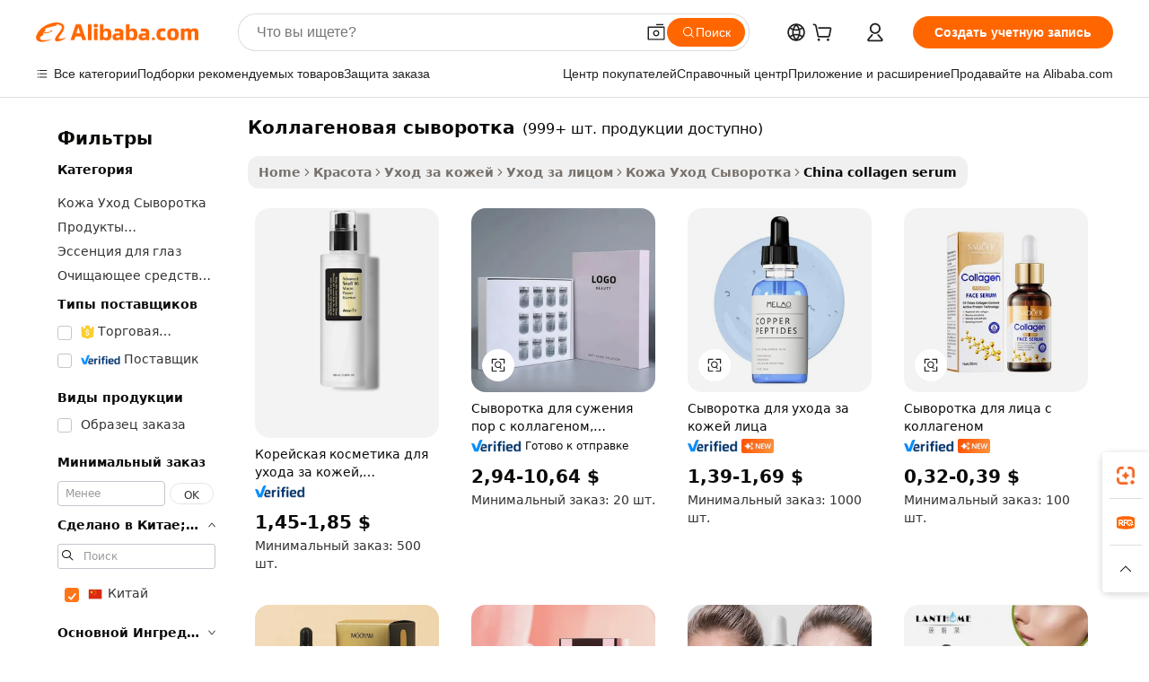

--- FILE ---
content_type: text/html;charset=UTF-8
request_url: https://russian.alibaba.com/Popular/CN_collagen-serum-Trade.html
body_size: 199142
content:

<!-- screen_content -->
    <!-- tangram:5410 begin-->
    <!-- tangram:529998 begin-->

<!DOCTYPE html>
<html lang="ru" dir="ltr">
  <head>
        <script>
      window.__BB = {
        scene: window.__bb_scene || 'traffic-free-popular'
      };
      window.__BB.BB_CWV_IGNORE = {
          lcp_element: ['#icbu-buyer-pc-top-banner'],
          lcp_url: [],
        };
      window._timing = {}
      window._timing.first_start = Date.now();
      window.needLoginInspiration = Boolean();
      // 变量用于标记页面首次可见时间
      let firstVisibleTime = null;
      if (typeof document.hidden !== 'undefined') {
        // 页面首次加载时直接统计
        if (!document.hidden) {
          firstVisibleTime = Date.now();
          window.__BB_timex = 1
        } else {
          // 页面不可见时监听 visibilitychange 事件
          document.addEventListener('visibilitychange', () => {
            if (!document.hidden) {
              firstVisibleTime = Date.now();
              window.__BB_timex = firstVisibleTime - window.performance.timing.navigationStart
              window.__BB.firstVisibleTime = window.__BB_timex
              console.log("Page became visible after "+ window.__BB_timex + " ms");
            }
          }, { once: true });  // 确保只触发一次
        }
      } else {
        console.warn('Page Visibility API is not supported in this browser.');
      }
    </script>
        <meta name="data-spm" content="a2700">
        <meta name="aplus-xplug" content="NONE">
        <meta name="aplus-icbu-disable-umid" content="1">
        <meta name="google-translate-customization" content="9de59014edaf3b99-22e1cf3b5ca21786-g00bb439a5e9e5f8f-f">
    <meta name="yandex-verification" content="25a76ba8e4443bb3" />
    <meta name="msvalidate.01" content="E3FBF0E89B724C30844BF17C59608E8F" />
    <meta name="viewport" content="width=device-width, initial-scale=1.0, maximum-scale=5.0, user-scalable=yes">
        <link rel="preconnect" href="https://s.alicdn.com/" crossorigin>
    <link rel="dns-prefetch" href="https://s.alicdn.com">
                        <link rel="preload" href="" as="image">
        <link rel="preload" href="https://s.alicdn.com/@g/alilog/??aplus_plugin_icbufront/index.js,mlog/aplus_v2.js" as="script">
        <link rel="preload" href="https://s.alicdn.com/@img/imgextra/i2/O1CN0153JdbU26g4bILVOyC_!!6000000007690-2-tps-418-58.png" as="image">
        <script>
            window.__APLUS_ABRATE__ = {
        perf_group: 'control',
        scene: "traffic-free-popular",
      };
    </script>
    <meta name="aplus-mmstat-timeout" content="15000">
        <meta content="text/html; charset=utf-8" http-equiv="Content-Type">
          <title>коллагеновая сыворотка китай торговля, купить китай напрямую с завода производящего коллагеновая сыворотка на Alibaba.com</title>
      <meta name="keywords" content="">
      <meta name="description" content="">
            <meta name="pagetiming-rate" content="9">
      <meta name="pagetiming-resource-rate" content="4">
                    <link rel="canonical" href="https://www.alibaba.com/countrysearch/CN/collagen-serum.html">
                              <link rel="alternate" hreflang="fr" href="https://french.alibaba.com/Popular/CN_collagen-serum-Trade.html">
                  <link rel="alternate" hreflang="de" href="https://german.alibaba.com/Popular/CN_collagen-serum-Trade.html">
                  <link rel="alternate" hreflang="pt" href="https://portuguese.alibaba.com/Popular/CN_collagen-serum-Trade.html">
                  <link rel="alternate" hreflang="it" href="https://italian.alibaba.com/Popular/CN_collagen-serum-Trade.html">
                  <link rel="alternate" hreflang="es" href="https://spanish.alibaba.com/Popular/CN_collagen-serum-Trade.html">
                  <link rel="alternate" hreflang="ru" href="https://russian.alibaba.com/Popular/CN_collagen-serum-Trade.html">
                  <link rel="alternate" hreflang="ko" href="https://korean.alibaba.com/Popular/CN_collagen-serum-Trade.html">
                  <link rel="alternate" hreflang="ar" href="https://arabic.alibaba.com/Popular/CN_collagen-serum-Trade.html">
                  <link rel="alternate" hreflang="ja" href="https://japanese.alibaba.com/Popular/CN_collagen-serum-Trade.html">
                  <link rel="alternate" hreflang="tr" href="https://turkish.alibaba.com/Popular/CN_collagen-serum-Trade.html">
                  <link rel="alternate" hreflang="th" href="https://thai.alibaba.com/Popular/CN_collagen-serum-Trade.html">
                  <link rel="alternate" hreflang="vi" href="https://vietnamese.alibaba.com/Popular/CN_collagen-serum-Trade.html">
                  <link rel="alternate" hreflang="nl" href="https://dutch.alibaba.com/Popular/CN_collagen-serum-Trade.html">
                  <link rel="alternate" hreflang="he" href="https://hebrew.alibaba.com/Popular/CN_collagen-serum-Trade.html">
                  <link rel="alternate" hreflang="id" href="https://indonesian.alibaba.com/Popular/CN_collagen-serum-Trade.html">
                  <link rel="alternate" hreflang="hi" href="https://hindi.alibaba.com/Popular/CN_collagen-serum-Trade.html">
                  <link rel="alternate" hreflang="en" href="https://www.alibaba.com/countrysearch/CN/collagen-serum.html">
                  <link rel="alternate" hreflang="zh" href="https://chinese.alibaba.com/Popular/CN_collagen-serum-Trade.html">
                  <link rel="alternate" hreflang="x-default" href="https://russian.alibaba.com/Popular/CN_collagen-serum-Trade.html">
                                        <script>
      // Aplus 配置自动打点
      var queue = window.goldlog_queue || (window.goldlog_queue = []);
      var tags = ["button", "a", "div", "span", "i", "svg", "input", "li", "tr"];
      queue.push(
        {
          action: 'goldlog.appendMetaInfo',
          arguments: [
            'aplus-auto-exp',
            [
              {
                logkey: '/sc.ug_msite.new_product_exp',
                cssSelector: '[data-spm-exp]',
                props: ["data-spm-exp"],
              },
              {
                logkey: '/sc.ug_pc.seolist_product_exp',
                cssSelector: '.traffic-card-gallery',
                props: ["data-spm-exp"],
              }
            ]
          ]
        }
      )
      queue.push({
        action: 'goldlog.setMetaInfo',
        arguments: ['aplus-auto-clk', JSON.stringify(tags.map(tag =>({
          "logkey": "/sc.ug_msite.new_product_clk",
          tag,
          "filter": "data-spm-clk",
          "props": ["data-spm-clk"]
        })))],
      });
    </script>
  </head>
  <div id="icbu-header"><div id="the-new-header" data-version="4.4.0" data-tnh-auto-exp="tnh-expose" data-scenes="search-products" style="position: relative;background-color: #fff;border-bottom: 1px solid #ddd;box-sizing: border-box; font-family:Inter,SF Pro Text,Roboto,Helvetica Neue,Helvetica,Tahoma,Arial,PingFang SC,Microsoft YaHei;"><div style="display: flex;align-items:center;height: 72px;min-width: 1200px;max-width: 1580px;margin: 0 auto;padding: 0 40px;box-sizing: border-box;"><img style="height: 29px; width: 209px;" src="https://s.alicdn.com/@img/imgextra/i2/O1CN0153JdbU26g4bILVOyC_!!6000000007690-2-tps-418-58.png" alt="" /></div><div style="min-width: 1200px;max-width: 1580px;margin: 0 auto;overflow: hidden;font-size: 14px;display: flex;justify-content: space-between;padding: 0 40px;box-sizing: border-box;"><div style="display: flex; align-items: center; justify-content: space-between"><div style="position: relative; height: 36px; padding: 0 28px 0 20px">All categories</div><div style="position: relative; height: 36px; padding-right: 28px">Featured selections</div><div style="position: relative; height: 36px">Trade Assurance</div></div><div style="display: flex; align-items: center; justify-content: space-between"><div style="position: relative; height: 36px; padding-right: 28px">Buyer Central</div><div style="position: relative; height: 36px; padding-right: 28px">Help Center</div><div style="position: relative; height: 36px; padding-right: 28px">Get the app</div><div style="position: relative; height: 36px">Become a supplier</div></div></div></div></div></div>
  <body data-spm="7724857" style="min-height: calc(100vh + 1px)"><script 
id="beacon-aplus"   
src="//s.alicdn.com/@g/alilog/??aplus_plugin_icbufront/index.js,mlog/aplus_v2.js"
exparams="aplus=async&userid=&aplus&ali_beacon_id=&ali_apache_id=&ali_apache_track=&ali_apache_tracktmp=&eagleeye_traceid=2101c5c217670228177298722e119e&ip=18%2e217%2e115%2e148&dmtrack_c={ali%5fresin%5ftrace%3dse%5frst%3dnull%7csp%5fviewtype%3dY%7cset%3d3%7cser%3d1007%7cpageId%3dacff217f72a64945befdde0efd0da03a%7cm%5fpageid%3dnull%7cpvmi%3d740e420b5e7c46428bbd5b492f2389c7%7csek%5fsepd%3d%25D0%25BA%25D0%25BE%25D0%25BB%25D0%25BB%25D0%25B0%25D0%25B3%25D0%25B5%25D0%25BD%25D0%25BE%25D0%25B2%25D0%25B0%25D1%258F%2b%25D1%2581%25D1%258B%25D0%25B2%25D0%25BE%25D1%2580%25D0%25BE%25D1%2582%25D0%25BA%25D0%25B0%7csek%3dcollagen%2bserum%7cse%5fpn%3d1%7cp4pid%3deb0ff517%2dabaa%2d4d41%2db830%2d8cc640ec9abb%7csclkid%3dnull%7cforecast%5fpost%5fcate%3dnull%7cseo%5fnew%5fuser%5fflag%3dfalse%7ccategoryId%3d201269794%7cseo%5fsearch%5fmodel%5fupgrade%5fv2%3d2025070801%7cseo%5fmodule%5fcard%5f20240624%3d202406242%7clong%5ftext%5fgoogle%5ftranslate%5fv2%3d2407142%7cseo%5fcontent%5ftd%5fbottom%5ftext%5fupdate%5fkey%3d2025070801%7cseo%5fsearch%5fmodel%5fupgrade%5fv3%3d2025072201%7cseo%5fsearch%5fmodel%5fmulti%5fupgrade%5fv3%3d2025081101%7cdamo%5falt%5freplace%3dnull%7cwap%5fcross%3d2007659%7cwap%5fimg%5fsearch%3d2025111900%7cwap%5fcs%5faction%3d2005494%7cAPP%5fVisitor%5fActive%3d26705%7cseo%5fshowroom%5fgoods%5fmix%3d2005244%7cseo%5fdefault%5fcached%5flong%5ftext%5ffrom%5fnew%5fkeyword%5fstep%3d2024122502%7cshowroom%5fgeneral%5ftemplate%3d2005292%7cwap%5fcs%5ftext%3dnull%7cstructured%5fdata%3d2025052702%7cseo%5fmulti%5fstyle%5ftext%5fupdate%3d2511182%7cpc%5fnew%5fheader%3dnull%7cseo%5fmeta%5fcate%5ftemplate%5fv1%3d2025042401%7cseo%5fmeta%5ftd%5fsearch%5fkeyword%5fstep%5fv1%3d2025040999%7cshowroom%5fft%5flong%5ftext%5fbaks%3d80802%7cAPP%5fGrowing%5fBuyer%5fHigh%5fIntent%5fActive%3d25488%7cshowroom%5fpc%5fv2019%3d2104%7cAPP%5fProspecting%5fBuyer%3d26712%7ccache%5fcontrol%3dnull%7cAPP%5fChurned%5fCore%5fBuyer%3d25460%7cseo%5fdefault%5fcached%5flong%5ftext%5fstep%3d24110802%7camp%5flighthouse%5fscore%5fimage%3d19657%7cseo%5fft%5ftranslate%5fgemini%3d25012003%7cwap%5fnode%5fssr%3d2015725%7cdataphant%5fopen%3d27030%7clongtext%5fmulti%5fstyle%5fexpand%5frussian%3d2510142%7cseo%5flongtext%5fgoogle%5fdata%5fsection%3d25021702%7cindustry%5fpopular%5ffloor%3dnull%7cwap%5fad%5fgoods%5fproduct%5finterval%3dnull%7cseo%5fgoods%5fbootom%5fwholesale%5flink%3dnull%7cseo%5fmiddle%5fwholesale%5flink%3d2486164%7cseo%5fkeyword%5faatest%3d5%7cft%5flong%5ftext%5fenpand%5fstep2%3d121602%7cseo%5fft%5flongtext%5fexpand%5fstep3%3d25012102%7cseo%5fwap%5fheadercard%3d2006288%7cAPP%5fChurned%5fInactive%5fVisitor%3d25497%7cAPP%5fGrowing%5fBuyer%5fHigh%5fIntent%5fInactive%3d25484%7cseo%5fmeta%5ftd%5fmulti%5fkey%3d2025061801%7ctop%5frecommend%5f20250120%3d202501201%7clongtext%5fmulti%5fstyle%5fexpand%5ffrench%5fcopy%3d25091802%7clongtext%5fmulti%5fstyle%5fexpand%5ffrench%5fcopy%5fcopy%3d25092502%7clong%5ftext%5fpaa%3d220831%7cseo%5ffloor%5fexp%3dnull%7cseo%5fshowroom%5falgo%5flink%3d17764%7cseo%5fmeta%5ftd%5faib%5fgeneral%5fkey%3d2025091900%7ccountry%5findustry%3d202311033%7cshowroom%5fft%5flong%5ftext%5fenpand%5fstep1%3d101102%7cseo%5fshowroom%5fnorel%3dnull%7cplp%5fstyle%5f25%5fpc%3d202505222%7cseo%5fggs%5flayer%3d10010%7cquery%5fmutil%5flang%5ftranslate%3d2025060300%7cAPP%5fChurned%5fBuyer%3d25468%7cstream%5frender%5fperf%5fopt%3d2309181%7cwap%5fgoods%3d2007383%7cseo%5fshowroom%5fsimilar%5f20240614%3d202406142%7cchinese%5fopen%3d6307%7cquery%5fgpt%5ftranslate%3d20240820%7cad%5fproduct%5finterval%3dnull%7camp%5fto%5fpwa%3d2007359%7cplp%5faib%5fmulti%5fai%5fmeta%3d20250401%7cwap%5fsupplier%5fcontent%3dnull%7cpc%5ffree%5frefactoring%3d20220315%7csso%5foem%5ffloor%3d30031%7cAPP%5fGrowing%5fBuyer%5fInactive%3d25476%7cseo%5fpc%5fnew%5fview%5f20240807%3d202408072%7cseo%5fbottom%5ftext%5fentity%5fkey%5fcopy%3d2025062400%7cstream%5frender%3d433763%7cseo%5fmodule%5fcard%5f20240424%3d202404241%7cseo%5ftitle%5freplace%5f20191226%3d5841%7clongtext%5fmulti%5fstyle%5fexpand%3d25090802%7cgoogleweblight%3d6516%7clighthouse%5fbase64%3dnull%7cseo%5fsearch%5fen%5fsearch%5ftype%3d2025112401%7cAPP%5fProspecting%5fBuyer%5fActive%3d26719%7cad%5fgoods%5fproduct%5finterval%3dnull%7cseo%5fbottom%5fdeep%5fextend%5fkw%5fkey%3d2025071101%7clongtext%5fmulti%5fstyle%5fexpand%5fturkish%3d25102801%7cilink%5fuv%3d20240911%7cwap%5flist%5fwakeup%3d2005832%7ctpp%5fcrosslink%5fpc%3d20205311%7cseo%5ftop%5fbooth%3d18501%7cAPP%5fGrowing%5fBuyer%5fLess%5fActive%3d25472%7cseo%5fsearch%5fmodel%5fupgrade%5frank%3d2025092401%7cgoodslayer%3d7977%7cft%5flong%5ftext%5ftranslate%5fexpand%5fstep1%3d24110802%7cseo%5fheaderstyle%5ftraffic%5fkey%5fv1%3d2025072100%7ccrosslink%5fswitch%3d2008141%7cp4p%5foutline%3d20240328%7cseo%5fmeta%5ftd%5faib%5fv2%5fkey%3d2025091801%7crts%5fmulti%3d2008404%7cseo%5fad%5foptimization%5fkey%5fv2%3d2025072301%7cAPP%5fVisitor%5fLess%5fActive%3d26692%7cseo%5fsearch%5franker%5fid%3d2025112400%7cplp%5fstyle%5f25%3d202505192%7ccdn%5fvm%3d2007368%7cwap%5fad%5fproduct%5finterval%3dnull%7cseo%5fsearch%5fmodel%5fmulti%5fupgrade%5frank%3d2025092401%7cpc%5fcard%5fshare%3d2025081201%7cAPP%5fGrowing%5fBuyer%5fHigh%5fIntent%5fLess%5fActive%3d25478%7cgoods%5ftitle%5fsubstitute%3d9617%7cwap%5fscreen%5fexp%3d2025081400%7creact%5fheader%5ftest%3d202502182%7cpc%5fcs%5fcolor%3dnull%7cshowroom%5fft%5flong%5ftext%5ftest%3d72502%7cone%5ftap%5flogin%5fABTest%3d202308153%7cseo%5fhyh%5fshow%5ftags%3d9867%7cplp%5fstructured%5fdata%3d2508182%7cguide%5fdelete%3d2008526%7cseo%5findustry%5ftemplate%3dnull%7cseo%5fmeta%5ftd%5fmulti%5fes%5fkey%3d2025073101%7cseo%5fshowroom%5fdata%5fmix%3d19888%7csso%5ftop%5franking%5ffloor%3d20031%7cseo%5ftd%5fdeep%5fupgrade%5fkey%5fv3%3d2025081101%7cwap%5fue%5fone%3d2025111401%7cshowroom%5fto%5frts%5flink%3d2008480%7ccountrysearch%5ftest%3dnull%7cchannel%5famp%5fto%5fpwa%3d2008435%7cseo%5fmulti%5fstyles%5flong%5ftext%3d2503172%7cseo%5fmeta%5ftext%5fmutli%5fcate%5ftemplate%5fv1%3d2025080801%7cseo%5fdefault%5fcached%5fmutil%5flong%5ftext%5fstep%3d24110436%7cseo%5faction%5fpoint%5ftype%3d22823%7cseo%5faib%5ftd%5flaunch%5f20240828%5fcopy%3d202408282%7cseo%5fshowroom%5fwholesale%5flink%3dnull%7cseo%5fperf%5fimprove%3d2023999%7cseo%5fwap%5flist%5fbounce%5f01%3d2063%7cseo%5fwap%5flist%5fbounce%5f02%3d2128%7cAPP%5fGrowing%5fBuyer%5fActive%3d25492%7cvideolayer%3dnull%7cvideo%5fplay%3dnull%7cAPP%5fChurned%5fMember%5fInactive%3d25501%7cseo%5fgoogle%5fnew%5fstruct%3d438326%7cicbu%5falgo%5fp4p%5fseo%5fad%3d2025072301%7ctpp%5ftrace%3dseoKeyword%2dseoKeyword%5fv3%2dproduct%2dPRODUCT%5fFAIL}&pageid=12d973942101e4561767022817&hn=ensearchweb033001228086%2erg%2dus%2deast%2eus44&asid=AQAAAADhoFJpyhZmKgAAAABVd0mQNC6oYg==&treq=&tres=" async>
</script>
                        <!-- tangram:7430 begin-->
 <style>
   .traffic-card-gallery {display: flex;position: relative;flex-direction: column;justify-content: flex-start;border-radius: 0.5rem;background-color: #fff;padding: 0.5rem 0.5rem 1rem;overflow: hidden;font-size: 0.75rem;line-height: 1rem;}
   .product-price {
     b {
       font-size: 22px;
     }
   }
 </style>
<!-- tangram:7430 end-->
            <style>.component-left-filter-callback{display:flex;position:relative;margin-top:10px;height:1200px}.component-left-filter-callback img{width:200px}.component-left-filter-callback i{position:absolute;top:5%;left:50%}.related-search-wrapper{padding:.5rem;--tw-bg-opacity: 1;background-color:#fff;background-color:rgba(255,255,255,var(--tw-bg-opacity, 1));border-width:1px;border-color:var(--input)}.related-search-wrapper .related-search-box{margin:12px 16px}.related-search-wrapper .related-search-box .related-search-title{display:inline;float:start;color:#666;word-wrap:break-word;margin-right:12px;width:13%}.related-search-wrapper .related-search-box .related-search-content{display:flex;flex-wrap:wrap}.related-search-wrapper .related-search-box .related-search-content .related-search-link{margin-right:12px;width:23%;overflow:hidden;color:#666;text-overflow:ellipsis;white-space:nowrap}.product-title img{margin-right:.5rem;display:inline-block;height:1rem;vertical-align:sub}.product-price b{font-size:22px}.similar-icon{position:absolute;bottom:12px;z-index:2;right:12px}.rfq-card{display:inline-block;position:relative;box-sizing:border-box;margin-bottom:36px}.rfq-card .rfq-card-content{display:flex;position:relative;flex-direction:column;align-items:flex-start;background-size:cover;background-color:#fff;padding:12px;width:100%;height:100%}.rfq-card .rfq-card-content .rfq-card-icon{margin-top:50px}.rfq-card .rfq-card-content .rfq-card-icon img{width:45px}.rfq-card .rfq-card-content .rfq-card-top-title{margin-top:14px;color:#222;font-weight:400;font-size:16px}.rfq-card .rfq-card-content .rfq-card-title{margin-top:24px;color:#333;font-weight:800;font-size:20px}.rfq-card .rfq-card-content .rfq-card-input-box{margin-top:24px;width:100%}.rfq-card .rfq-card-content .rfq-card-input-box textarea{box-sizing:border-box;border:1px solid #ddd;border-radius:4px;background-color:#fff;padding:9px 12px;width:100%;height:88px;resize:none;color:#666;font-weight:400;font-size:13px;font-family:inherit}.rfq-card .rfq-card-content .rfq-card-button{margin-top:24px;border:1px solid #666;border-radius:16px;background-color:#fff;width:67%;color:#000;font-weight:700;font-size:14px;line-height:30px;text-align:center}[data-modulename^=ProductList-] div{contain-intrinsic-size:auto 500px}.traffic-card-gallery:hover{--tw-shadow: 0px 2px 6px 2px rgba(0,0,0,.12157);--tw-shadow-colored: 0px 2px 6px 2px var(--tw-shadow-color);box-shadow:0 0 #0000,0 0 #0000,0 2px 6px 2px #0000001f;box-shadow:var(--tw-ring-offset-shadow, 0 0 rgba(0,0,0,0)),var(--tw-ring-shadow, 0 0 rgba(0,0,0,0)),var(--tw-shadow);z-index:10}.traffic-card-gallery{position:relative;display:flex;flex-direction:column;justify-content:flex-start;overflow:hidden;border-radius:.75rem;--tw-bg-opacity: 1;background-color:#fff;background-color:rgba(255,255,255,var(--tw-bg-opacity, 1));padding:.5rem;font-size:.75rem;line-height:1rem}.traffic-card-list{position:relative;display:flex;height:292px;flex-direction:row;justify-content:flex-start;overflow:hidden;border-bottom-width:1px;--tw-bg-opacity: 1;background-color:#fff;background-color:rgba(255,255,255,var(--tw-bg-opacity, 1));padding:1rem;font-size:.75rem;line-height:1rem}.traffic-card-g-industry:hover{--tw-shadow: 0 0 10px rgba(0,0,0,.1);--tw-shadow-colored: 0 0 10px var(--tw-shadow-color);box-shadow:0 0 #0000,0 0 #0000,0 0 10px #0000001a;box-shadow:var(--tw-ring-offset-shadow, 0 0 rgba(0,0,0,0)),var(--tw-ring-shadow, 0 0 rgba(0,0,0,0)),var(--tw-shadow)}.traffic-card-g-industry{position:relative;border-radius:var(--radius);--tw-bg-opacity: 1;background-color:#fff;background-color:rgba(255,255,255,var(--tw-bg-opacity, 1));padding:1.25rem .75rem .75rem;font-size:.875rem;line-height:1.25rem}.module-filter-section-wrapper{max-height:none!important;overflow-x:hidden}*,:before,:after{--tw-border-spacing-x: 0;--tw-border-spacing-y: 0;--tw-translate-x: 0;--tw-translate-y: 0;--tw-rotate: 0;--tw-skew-x: 0;--tw-skew-y: 0;--tw-scale-x: 1;--tw-scale-y: 1;--tw-pan-x: ;--tw-pan-y: ;--tw-pinch-zoom: ;--tw-scroll-snap-strictness: proximity;--tw-gradient-from-position: ;--tw-gradient-via-position: ;--tw-gradient-to-position: ;--tw-ordinal: ;--tw-slashed-zero: ;--tw-numeric-figure: ;--tw-numeric-spacing: ;--tw-numeric-fraction: ;--tw-ring-inset: ;--tw-ring-offset-width: 0px;--tw-ring-offset-color: #fff;--tw-ring-color: rgba(59, 130, 246, .5);--tw-ring-offset-shadow: 0 0 rgba(0,0,0,0);--tw-ring-shadow: 0 0 rgba(0,0,0,0);--tw-shadow: 0 0 rgba(0,0,0,0);--tw-shadow-colored: 0 0 rgba(0,0,0,0);--tw-blur: ;--tw-brightness: ;--tw-contrast: ;--tw-grayscale: ;--tw-hue-rotate: ;--tw-invert: ;--tw-saturate: ;--tw-sepia: ;--tw-drop-shadow: ;--tw-backdrop-blur: ;--tw-backdrop-brightness: ;--tw-backdrop-contrast: ;--tw-backdrop-grayscale: ;--tw-backdrop-hue-rotate: ;--tw-backdrop-invert: ;--tw-backdrop-opacity: ;--tw-backdrop-saturate: ;--tw-backdrop-sepia: ;--tw-contain-size: ;--tw-contain-layout: ;--tw-contain-paint: ;--tw-contain-style: }::backdrop{--tw-border-spacing-x: 0;--tw-border-spacing-y: 0;--tw-translate-x: 0;--tw-translate-y: 0;--tw-rotate: 0;--tw-skew-x: 0;--tw-skew-y: 0;--tw-scale-x: 1;--tw-scale-y: 1;--tw-pan-x: ;--tw-pan-y: ;--tw-pinch-zoom: ;--tw-scroll-snap-strictness: proximity;--tw-gradient-from-position: ;--tw-gradient-via-position: ;--tw-gradient-to-position: ;--tw-ordinal: ;--tw-slashed-zero: ;--tw-numeric-figure: ;--tw-numeric-spacing: ;--tw-numeric-fraction: ;--tw-ring-inset: ;--tw-ring-offset-width: 0px;--tw-ring-offset-color: #fff;--tw-ring-color: rgba(59, 130, 246, .5);--tw-ring-offset-shadow: 0 0 rgba(0,0,0,0);--tw-ring-shadow: 0 0 rgba(0,0,0,0);--tw-shadow: 0 0 rgba(0,0,0,0);--tw-shadow-colored: 0 0 rgba(0,0,0,0);--tw-blur: ;--tw-brightness: ;--tw-contrast: ;--tw-grayscale: ;--tw-hue-rotate: ;--tw-invert: ;--tw-saturate: ;--tw-sepia: ;--tw-drop-shadow: ;--tw-backdrop-blur: ;--tw-backdrop-brightness: ;--tw-backdrop-contrast: ;--tw-backdrop-grayscale: ;--tw-backdrop-hue-rotate: ;--tw-backdrop-invert: ;--tw-backdrop-opacity: ;--tw-backdrop-saturate: ;--tw-backdrop-sepia: ;--tw-contain-size: ;--tw-contain-layout: ;--tw-contain-paint: ;--tw-contain-style: }*,:before,:after{box-sizing:border-box;border-width:0;border-style:solid;border-color:#e5e7eb}:before,:after{--tw-content: ""}html,:host{line-height:1.5;-webkit-text-size-adjust:100%;-moz-tab-size:4;-o-tab-size:4;tab-size:4;font-family:ui-sans-serif,system-ui,-apple-system,Segoe UI,Roboto,Ubuntu,Cantarell,Noto Sans,sans-serif,"Apple Color Emoji","Segoe UI Emoji",Segoe UI Symbol,"Noto Color Emoji";font-feature-settings:normal;font-variation-settings:normal;-webkit-tap-highlight-color:transparent}body{margin:0;line-height:inherit}hr{height:0;color:inherit;border-top-width:1px}abbr:where([title]){text-decoration:underline;-webkit-text-decoration:underline dotted;text-decoration:underline dotted}h1,h2,h3,h4,h5,h6{font-size:inherit;font-weight:inherit}a{color:inherit;text-decoration:inherit}b,strong{font-weight:bolder}code,kbd,samp,pre{font-family:ui-monospace,SFMono-Regular,Menlo,Monaco,Consolas,Liberation Mono,Courier New,monospace;font-feature-settings:normal;font-variation-settings:normal;font-size:1em}small{font-size:80%}sub,sup{font-size:75%;line-height:0;position:relative;vertical-align:baseline}sub{bottom:-.25em}sup{top:-.5em}table{text-indent:0;border-color:inherit;border-collapse:collapse}button,input,optgroup,select,textarea{font-family:inherit;font-feature-settings:inherit;font-variation-settings:inherit;font-size:100%;font-weight:inherit;line-height:inherit;letter-spacing:inherit;color:inherit;margin:0;padding:0}button,select{text-transform:none}button,input:where([type=button]),input:where([type=reset]),input:where([type=submit]){-webkit-appearance:button;background-color:transparent;background-image:none}:-moz-focusring{outline:auto}:-moz-ui-invalid{box-shadow:none}progress{vertical-align:baseline}::-webkit-inner-spin-button,::-webkit-outer-spin-button{height:auto}[type=search]{-webkit-appearance:textfield;outline-offset:-2px}::-webkit-search-decoration{-webkit-appearance:none}::-webkit-file-upload-button{-webkit-appearance:button;font:inherit}summary{display:list-item}blockquote,dl,dd,h1,h2,h3,h4,h5,h6,hr,figure,p,pre{margin:0}fieldset{margin:0;padding:0}legend{padding:0}ol,ul,menu{list-style:none;margin:0;padding:0}dialog{padding:0}textarea{resize:vertical}input::-moz-placeholder,textarea::-moz-placeholder{opacity:1;color:#9ca3af}input::placeholder,textarea::placeholder{opacity:1;color:#9ca3af}button,[role=button]{cursor:pointer}:disabled{cursor:default}img,svg,video,canvas,audio,iframe,embed,object{display:block;vertical-align:middle}img,video{max-width:100%;height:auto}[hidden]:where(:not([hidden=until-found])){display:none}:root{--background: hsl(0, 0%, 100%);--foreground: hsl(20, 14.3%, 4.1%);--card: hsl(0, 0%, 100%);--card-foreground: hsl(20, 14.3%, 4.1%);--popover: hsl(0, 0%, 100%);--popover-foreground: hsl(20, 14.3%, 4.1%);--primary: hsl(24, 100%, 50%);--primary-foreground: hsl(60, 9.1%, 97.8%);--secondary: hsl(60, 4.8%, 95.9%);--secondary-foreground: #333;--muted: hsl(60, 4.8%, 95.9%);--muted-foreground: hsl(25, 5.3%, 44.7%);--accent: hsl(60, 4.8%, 95.9%);--accent-foreground: hsl(24, 9.8%, 10%);--destructive: hsl(0, 84.2%, 60.2%);--destructive-foreground: hsl(60, 9.1%, 97.8%);--border: hsl(20, 5.9%, 90%);--input: hsl(20, 5.9%, 90%);--ring: hsl(24.6, 95%, 53.1%);--radius: 1rem}.dark{--background: hsl(20, 14.3%, 4.1%);--foreground: hsl(60, 9.1%, 97.8%);--card: hsl(20, 14.3%, 4.1%);--card-foreground: hsl(60, 9.1%, 97.8%);--popover: hsl(20, 14.3%, 4.1%);--popover-foreground: hsl(60, 9.1%, 97.8%);--primary: hsl(20.5, 90.2%, 48.2%);--primary-foreground: hsl(60, 9.1%, 97.8%);--secondary: hsl(12, 6.5%, 15.1%);--secondary-foreground: hsl(60, 9.1%, 97.8%);--muted: hsl(12, 6.5%, 15.1%);--muted-foreground: hsl(24, 5.4%, 63.9%);--accent: hsl(12, 6.5%, 15.1%);--accent-foreground: hsl(60, 9.1%, 97.8%);--destructive: hsl(0, 72.2%, 50.6%);--destructive-foreground: hsl(60, 9.1%, 97.8%);--border: hsl(12, 6.5%, 15.1%);--input: hsl(12, 6.5%, 15.1%);--ring: hsl(20.5, 90.2%, 48.2%)}*{border-color:#e7e5e4;border-color:var(--border)}body{background-color:#fff;background-color:var(--background);color:#0c0a09;color:var(--foreground)}.il-sr-only{position:absolute;width:1px;height:1px;padding:0;margin:-1px;overflow:hidden;clip:rect(0,0,0,0);white-space:nowrap;border-width:0}.il-invisible{visibility:hidden}.il-fixed{position:fixed}.il-absolute{position:absolute}.il-relative{position:relative}.il-sticky{position:sticky}.il-inset-0{inset:0}.il--bottom-12{bottom:-3rem}.il--top-12{top:-3rem}.il-bottom-0{bottom:0}.il-bottom-2{bottom:.5rem}.il-bottom-3{bottom:.75rem}.il-bottom-4{bottom:1rem}.il-end-0{right:0}.il-end-2{right:.5rem}.il-end-3{right:.75rem}.il-end-4{right:1rem}.il-left-0{left:0}.il-left-3{left:.75rem}.il-right-0{right:0}.il-right-2{right:.5rem}.il-right-3{right:.75rem}.il-start-0{left:0}.il-start-1\/2{left:50%}.il-start-2{left:.5rem}.il-start-3{left:.75rem}.il-start-\[50\%\]{left:50%}.il-top-0{top:0}.il-top-1\/2{top:50%}.il-top-16{top:4rem}.il-top-4{top:1rem}.il-top-\[50\%\]{top:50%}.il-z-10{z-index:10}.il-z-50{z-index:50}.il-z-\[9999\]{z-index:9999}.il-col-span-4{grid-column:span 4 / span 4}.il-m-0{margin:0}.il-m-3{margin:.75rem}.il-m-auto{margin:auto}.il-mx-auto{margin-left:auto;margin-right:auto}.il-my-3{margin-top:.75rem;margin-bottom:.75rem}.il-my-5{margin-top:1.25rem;margin-bottom:1.25rem}.il-my-auto{margin-top:auto;margin-bottom:auto}.\!il-mb-4{margin-bottom:1rem!important}.il--mt-4{margin-top:-1rem}.il-mb-0{margin-bottom:0}.il-mb-1{margin-bottom:.25rem}.il-mb-2{margin-bottom:.5rem}.il-mb-3{margin-bottom:.75rem}.il-mb-4{margin-bottom:1rem}.il-mb-5{margin-bottom:1.25rem}.il-mb-6{margin-bottom:1.5rem}.il-mb-8{margin-bottom:2rem}.il-mb-\[-0\.75rem\]{margin-bottom:-.75rem}.il-mb-\[0\.125rem\]{margin-bottom:.125rem}.il-me-1{margin-right:.25rem}.il-me-2{margin-right:.5rem}.il-me-3{margin-right:.75rem}.il-me-auto{margin-right:auto}.il-mr-1{margin-right:.25rem}.il-mr-2{margin-right:.5rem}.il-ms-1{margin-left:.25rem}.il-ms-4{margin-left:1rem}.il-ms-5{margin-left:1.25rem}.il-ms-8{margin-left:2rem}.il-ms-\[\.375rem\]{margin-left:.375rem}.il-ms-auto{margin-left:auto}.il-mt-0{margin-top:0}.il-mt-0\.5{margin-top:.125rem}.il-mt-1{margin-top:.25rem}.il-mt-2{margin-top:.5rem}.il-mt-3{margin-top:.75rem}.il-mt-4{margin-top:1rem}.il-mt-6{margin-top:1.5rem}.il-line-clamp-1{overflow:hidden;display:-webkit-box;-webkit-box-orient:vertical;-webkit-line-clamp:1}.il-line-clamp-2{overflow:hidden;display:-webkit-box;-webkit-box-orient:vertical;-webkit-line-clamp:2}.il-line-clamp-6{overflow:hidden;display:-webkit-box;-webkit-box-orient:vertical;-webkit-line-clamp:6}.il-inline-block{display:inline-block}.il-inline{display:inline}.il-flex{display:flex}.il-inline-flex{display:inline-flex}.il-grid{display:grid}.il-aspect-square{aspect-ratio:1 / 1}.il-size-5{width:1.25rem;height:1.25rem}.il-h-1{height:.25rem}.il-h-10{height:2.5rem}.il-h-11{height:2.75rem}.il-h-20{height:5rem}.il-h-24{height:6rem}.il-h-3\.5{height:.875rem}.il-h-4{height:1rem}.il-h-40{height:10rem}.il-h-6{height:1.5rem}.il-h-8{height:2rem}.il-h-9{height:2.25rem}.il-h-\[150px\]{height:150px}.il-h-\[152px\]{height:152px}.il-h-\[18\.25rem\]{height:18.25rem}.il-h-\[292px\]{height:292px}.il-h-\[600px\]{height:600px}.il-h-auto{height:auto}.il-h-fit{height:-moz-fit-content;height:fit-content}.il-h-full{height:100%}.il-h-screen{height:100vh}.il-max-h-\[100vh\]{max-height:100vh}.il-w-1\/2{width:50%}.il-w-10{width:2.5rem}.il-w-10\/12{width:83.333333%}.il-w-4{width:1rem}.il-w-6{width:1.5rem}.il-w-64{width:16rem}.il-w-7\/12{width:58.333333%}.il-w-72{width:18rem}.il-w-8{width:2rem}.il-w-8\/12{width:66.666667%}.il-w-9{width:2.25rem}.il-w-9\/12{width:75%}.il-w-\[200px\]{width:200px}.il-w-\[84px\]{width:84px}.il-w-fit{width:-moz-fit-content;width:fit-content}.il-w-full{width:100%}.il-w-screen{width:100vw}.il-min-w-0{min-width:0px}.il-min-w-3{min-width:.75rem}.il-min-w-\[1200px\]{min-width:1200px}.il-max-w-\[1000px\]{max-width:1000px}.il-max-w-\[1580px\]{max-width:1580px}.il-max-w-full{max-width:100%}.il-max-w-lg{max-width:32rem}.il-flex-1{flex:1 1 0%}.il-flex-shrink-0,.il-shrink-0{flex-shrink:0}.il-flex-grow-0,.il-grow-0{flex-grow:0}.il-basis-24{flex-basis:6rem}.il-basis-full{flex-basis:100%}.il-origin-\[--radix-tooltip-content-transform-origin\]{transform-origin:var(--radix-tooltip-content-transform-origin)}.il--translate-x-1\/2{--tw-translate-x: -50%;transform:translate(-50%,var(--tw-translate-y)) rotate(var(--tw-rotate)) skew(var(--tw-skew-x)) skewY(var(--tw-skew-y)) scaleX(var(--tw-scale-x)) scaleY(var(--tw-scale-y));transform:translate(var(--tw-translate-x),var(--tw-translate-y)) rotate(var(--tw-rotate)) skew(var(--tw-skew-x)) skewY(var(--tw-skew-y)) scaleX(var(--tw-scale-x)) scaleY(var(--tw-scale-y))}.il--translate-y-1\/2{--tw-translate-y: -50%;transform:translate(var(--tw-translate-x),-50%) rotate(var(--tw-rotate)) skew(var(--tw-skew-x)) skewY(var(--tw-skew-y)) scaleX(var(--tw-scale-x)) scaleY(var(--tw-scale-y));transform:translate(var(--tw-translate-x),var(--tw-translate-y)) rotate(var(--tw-rotate)) skew(var(--tw-skew-x)) skewY(var(--tw-skew-y)) scaleX(var(--tw-scale-x)) scaleY(var(--tw-scale-y))}.il-translate-x-\[-50\%\]{--tw-translate-x: -50%;transform:translate(-50%,var(--tw-translate-y)) rotate(var(--tw-rotate)) skew(var(--tw-skew-x)) skewY(var(--tw-skew-y)) scaleX(var(--tw-scale-x)) scaleY(var(--tw-scale-y));transform:translate(var(--tw-translate-x),var(--tw-translate-y)) rotate(var(--tw-rotate)) skew(var(--tw-skew-x)) skewY(var(--tw-skew-y)) scaleX(var(--tw-scale-x)) scaleY(var(--tw-scale-y))}.il-translate-y-\[-50\%\]{--tw-translate-y: -50%;transform:translate(var(--tw-translate-x),-50%) rotate(var(--tw-rotate)) skew(var(--tw-skew-x)) skewY(var(--tw-skew-y)) scaleX(var(--tw-scale-x)) scaleY(var(--tw-scale-y));transform:translate(var(--tw-translate-x),var(--tw-translate-y)) rotate(var(--tw-rotate)) skew(var(--tw-skew-x)) skewY(var(--tw-skew-y)) scaleX(var(--tw-scale-x)) scaleY(var(--tw-scale-y))}.il-rotate-90{--tw-rotate: 90deg;transform:translate(var(--tw-translate-x),var(--tw-translate-y)) rotate(90deg) skew(var(--tw-skew-x)) skewY(var(--tw-skew-y)) scaleX(var(--tw-scale-x)) scaleY(var(--tw-scale-y));transform:translate(var(--tw-translate-x),var(--tw-translate-y)) rotate(var(--tw-rotate)) skew(var(--tw-skew-x)) skewY(var(--tw-skew-y)) scaleX(var(--tw-scale-x)) scaleY(var(--tw-scale-y))}@keyframes il-pulse{50%{opacity:.5}}.il-animate-pulse{animation:il-pulse 2s cubic-bezier(.4,0,.6,1) infinite}@keyframes il-spin{to{transform:rotate(360deg)}}.il-animate-spin{animation:il-spin 1s linear infinite}.il-cursor-pointer{cursor:pointer}.il-list-disc{list-style-type:disc}.il-grid-cols-2{grid-template-columns:repeat(2,minmax(0,1fr))}.il-grid-cols-4{grid-template-columns:repeat(4,minmax(0,1fr))}.il-flex-row{flex-direction:row}.il-flex-col{flex-direction:column}.il-flex-col-reverse{flex-direction:column-reverse}.il-flex-wrap{flex-wrap:wrap}.il-flex-nowrap{flex-wrap:nowrap}.il-items-start{align-items:flex-start}.il-items-center{align-items:center}.il-items-baseline{align-items:baseline}.il-justify-start{justify-content:flex-start}.il-justify-end{justify-content:flex-end}.il-justify-center{justify-content:center}.il-justify-between{justify-content:space-between}.il-gap-1{gap:.25rem}.il-gap-1\.5{gap:.375rem}.il-gap-10{gap:2.5rem}.il-gap-2{gap:.5rem}.il-gap-3{gap:.75rem}.il-gap-4{gap:1rem}.il-gap-8{gap:2rem}.il-gap-\[\.0938rem\]{gap:.0938rem}.il-gap-\[\.375rem\]{gap:.375rem}.il-gap-\[0\.125rem\]{gap:.125rem}.\!il-gap-x-5{-moz-column-gap:1.25rem!important;column-gap:1.25rem!important}.\!il-gap-y-5{row-gap:1.25rem!important}.il-space-y-1\.5>:not([hidden])~:not([hidden]){--tw-space-y-reverse: 0;margin-top:calc(.375rem * (1 - var(--tw-space-y-reverse)));margin-top:.375rem;margin-top:calc(.375rem * calc(1 - var(--tw-space-y-reverse)));margin-bottom:0rem;margin-bottom:calc(.375rem * var(--tw-space-y-reverse))}.il-space-y-4>:not([hidden])~:not([hidden]){--tw-space-y-reverse: 0;margin-top:calc(1rem * (1 - var(--tw-space-y-reverse)));margin-top:1rem;margin-top:calc(1rem * calc(1 - var(--tw-space-y-reverse)));margin-bottom:0rem;margin-bottom:calc(1rem * var(--tw-space-y-reverse))}.il-overflow-hidden{overflow:hidden}.il-overflow-y-auto{overflow-y:auto}.il-overflow-y-scroll{overflow-y:scroll}.il-truncate{overflow:hidden;text-overflow:ellipsis;white-space:nowrap}.il-text-ellipsis{text-overflow:ellipsis}.il-whitespace-normal{white-space:normal}.il-whitespace-nowrap{white-space:nowrap}.il-break-normal{word-wrap:normal;word-break:normal}.il-break-words{word-wrap:break-word}.il-break-all{word-break:break-all}.il-rounded{border-radius:.25rem}.il-rounded-2xl{border-radius:1rem}.il-rounded-\[0\.5rem\]{border-radius:.5rem}.il-rounded-\[1\.25rem\]{border-radius:1.25rem}.il-rounded-full{border-radius:9999px}.il-rounded-lg{border-radius:1rem;border-radius:var(--radius)}.il-rounded-md{border-radius:calc(1rem - 2px);border-radius:calc(var(--radius) - 2px)}.il-rounded-sm{border-radius:calc(1rem - 4px);border-radius:calc(var(--radius) - 4px)}.il-rounded-xl{border-radius:.75rem}.il-border,.il-border-\[1px\]{border-width:1px}.il-border-b,.il-border-b-\[1px\]{border-bottom-width:1px}.il-border-solid{border-style:solid}.il-border-none{border-style:none}.il-border-\[\#222\]{--tw-border-opacity: 1;border-color:#222;border-color:rgba(34,34,34,var(--tw-border-opacity, 1))}.il-border-\[\#DDD\]{--tw-border-opacity: 1;border-color:#ddd;border-color:rgba(221,221,221,var(--tw-border-opacity, 1))}.il-border-foreground{border-color:#0c0a09;border-color:var(--foreground)}.il-border-input{border-color:#e7e5e4;border-color:var(--input)}.il-bg-\[\#F8F8F8\]{--tw-bg-opacity: 1;background-color:#f8f8f8;background-color:rgba(248,248,248,var(--tw-bg-opacity, 1))}.il-bg-\[\#d9d9d963\]{background-color:#d9d9d963}.il-bg-accent{background-color:#f5f5f4;background-color:var(--accent)}.il-bg-background{background-color:#fff;background-color:var(--background)}.il-bg-black{--tw-bg-opacity: 1;background-color:#000;background-color:rgba(0,0,0,var(--tw-bg-opacity, 1))}.il-bg-black\/80{background-color:#000c}.il-bg-destructive{background-color:#ef4444;background-color:var(--destructive)}.il-bg-gray-300{--tw-bg-opacity: 1;background-color:#d1d5db;background-color:rgba(209,213,219,var(--tw-bg-opacity, 1))}.il-bg-muted{background-color:#f5f5f4;background-color:var(--muted)}.il-bg-orange-500{--tw-bg-opacity: 1;background-color:#f97316;background-color:rgba(249,115,22,var(--tw-bg-opacity, 1))}.il-bg-popover{background-color:#fff;background-color:var(--popover)}.il-bg-primary{background-color:#f60;background-color:var(--primary)}.il-bg-secondary{background-color:#f5f5f4;background-color:var(--secondary)}.il-bg-transparent{background-color:transparent}.il-bg-white{--tw-bg-opacity: 1;background-color:#fff;background-color:rgba(255,255,255,var(--tw-bg-opacity, 1))}.il-bg-opacity-80{--tw-bg-opacity: .8}.il-bg-cover{background-size:cover}.il-bg-no-repeat{background-repeat:no-repeat}.il-fill-black{fill:#000}.il-object-cover{-o-object-fit:cover;object-fit:cover}.il-p-0{padding:0}.il-p-1{padding:.25rem}.il-p-2{padding:.5rem}.il-p-3{padding:.75rem}.il-p-4{padding:1rem}.il-p-5{padding:1.25rem}.il-p-6{padding:1.5rem}.il-px-2{padding-left:.5rem;padding-right:.5rem}.il-px-3{padding-left:.75rem;padding-right:.75rem}.il-py-0\.5{padding-top:.125rem;padding-bottom:.125rem}.il-py-1\.5{padding-top:.375rem;padding-bottom:.375rem}.il-py-10{padding-top:2.5rem;padding-bottom:2.5rem}.il-py-2{padding-top:.5rem;padding-bottom:.5rem}.il-py-3{padding-top:.75rem;padding-bottom:.75rem}.il-pb-0{padding-bottom:0}.il-pb-3{padding-bottom:.75rem}.il-pb-4{padding-bottom:1rem}.il-pb-8{padding-bottom:2rem}.il-pe-0{padding-right:0}.il-pe-2{padding-right:.5rem}.il-pe-3{padding-right:.75rem}.il-pe-4{padding-right:1rem}.il-pe-6{padding-right:1.5rem}.il-pe-8{padding-right:2rem}.il-pe-\[12px\]{padding-right:12px}.il-pe-\[3\.25rem\]{padding-right:3.25rem}.il-pl-4{padding-left:1rem}.il-ps-0{padding-left:0}.il-ps-2{padding-left:.5rem}.il-ps-3{padding-left:.75rem}.il-ps-4{padding-left:1rem}.il-ps-6{padding-left:1.5rem}.il-ps-8{padding-left:2rem}.il-ps-\[12px\]{padding-left:12px}.il-ps-\[3\.25rem\]{padding-left:3.25rem}.il-pt-10{padding-top:2.5rem}.il-pt-4{padding-top:1rem}.il-pt-5{padding-top:1.25rem}.il-pt-6{padding-top:1.5rem}.il-pt-7{padding-top:1.75rem}.il-text-center{text-align:center}.il-text-start{text-align:left}.il-text-2xl{font-size:1.5rem;line-height:2rem}.il-text-base{font-size:1rem;line-height:1.5rem}.il-text-lg{font-size:1.125rem;line-height:1.75rem}.il-text-sm{font-size:.875rem;line-height:1.25rem}.il-text-xl{font-size:1.25rem;line-height:1.75rem}.il-text-xs{font-size:.75rem;line-height:1rem}.il-font-\[600\]{font-weight:600}.il-font-bold{font-weight:700}.il-font-medium{font-weight:500}.il-font-normal{font-weight:400}.il-font-semibold{font-weight:600}.il-leading-3{line-height:.75rem}.il-leading-4{line-height:1rem}.il-leading-\[1\.43\]{line-height:1.43}.il-leading-\[18px\]{line-height:18px}.il-leading-\[26px\]{line-height:26px}.il-leading-none{line-height:1}.il-tracking-tight{letter-spacing:-.025em}.il-text-\[\#00820D\]{--tw-text-opacity: 1;color:#00820d;color:rgba(0,130,13,var(--tw-text-opacity, 1))}.il-text-\[\#222\]{--tw-text-opacity: 1;color:#222;color:rgba(34,34,34,var(--tw-text-opacity, 1))}.il-text-\[\#444\]{--tw-text-opacity: 1;color:#444;color:rgba(68,68,68,var(--tw-text-opacity, 1))}.il-text-\[\#4B1D1F\]{--tw-text-opacity: 1;color:#4b1d1f;color:rgba(75,29,31,var(--tw-text-opacity, 1))}.il-text-\[\#767676\]{--tw-text-opacity: 1;color:#767676;color:rgba(118,118,118,var(--tw-text-opacity, 1))}.il-text-\[\#D04A0A\]{--tw-text-opacity: 1;color:#d04a0a;color:rgba(208,74,10,var(--tw-text-opacity, 1))}.il-text-\[\#F7421E\]{--tw-text-opacity: 1;color:#f7421e;color:rgba(247,66,30,var(--tw-text-opacity, 1))}.il-text-\[\#FF6600\]{--tw-text-opacity: 1;color:#f60;color:rgba(255,102,0,var(--tw-text-opacity, 1))}.il-text-\[\#f7421e\]{--tw-text-opacity: 1;color:#f7421e;color:rgba(247,66,30,var(--tw-text-opacity, 1))}.il-text-destructive-foreground{color:#fafaf9;color:var(--destructive-foreground)}.il-text-foreground{color:#0c0a09;color:var(--foreground)}.il-text-muted-foreground{color:#78716c;color:var(--muted-foreground)}.il-text-popover-foreground{color:#0c0a09;color:var(--popover-foreground)}.il-text-primary{color:#f60;color:var(--primary)}.il-text-primary-foreground{color:#fafaf9;color:var(--primary-foreground)}.il-text-secondary-foreground{color:#333;color:var(--secondary-foreground)}.il-text-white{--tw-text-opacity: 1;color:#fff;color:rgba(255,255,255,var(--tw-text-opacity, 1))}.il-underline{text-decoration-line:underline}.il-line-through{text-decoration-line:line-through}.il-underline-offset-4{text-underline-offset:4px}.il-opacity-5{opacity:.05}.il-opacity-70{opacity:.7}.il-shadow-\[0_2px_6px_2px_rgba\(0\,0\,0\,0\.12\)\]{--tw-shadow: 0 2px 6px 2px rgba(0,0,0,.12);--tw-shadow-colored: 0 2px 6px 2px var(--tw-shadow-color);box-shadow:0 0 #0000,0 0 #0000,0 2px 6px 2px #0000001f;box-shadow:var(--tw-ring-offset-shadow, 0 0 rgba(0,0,0,0)),var(--tw-ring-shadow, 0 0 rgba(0,0,0,0)),var(--tw-shadow)}.il-shadow-cards{--tw-shadow: 0 0 10px rgba(0,0,0,.1);--tw-shadow-colored: 0 0 10px var(--tw-shadow-color);box-shadow:0 0 #0000,0 0 #0000,0 0 10px #0000001a;box-shadow:var(--tw-ring-offset-shadow, 0 0 rgba(0,0,0,0)),var(--tw-ring-shadow, 0 0 rgba(0,0,0,0)),var(--tw-shadow)}.il-shadow-lg{--tw-shadow: 0 10px 15px -3px rgba(0, 0, 0, .1), 0 4px 6px -4px rgba(0, 0, 0, .1);--tw-shadow-colored: 0 10px 15px -3px var(--tw-shadow-color), 0 4px 6px -4px var(--tw-shadow-color);box-shadow:0 0 #0000,0 0 #0000,0 10px 15px -3px #0000001a,0 4px 6px -4px #0000001a;box-shadow:var(--tw-ring-offset-shadow, 0 0 rgba(0,0,0,0)),var(--tw-ring-shadow, 0 0 rgba(0,0,0,0)),var(--tw-shadow)}.il-shadow-md{--tw-shadow: 0 4px 6px -1px rgba(0, 0, 0, .1), 0 2px 4px -2px rgba(0, 0, 0, .1);--tw-shadow-colored: 0 4px 6px -1px var(--tw-shadow-color), 0 2px 4px -2px var(--tw-shadow-color);box-shadow:0 0 #0000,0 0 #0000,0 4px 6px -1px #0000001a,0 2px 4px -2px #0000001a;box-shadow:var(--tw-ring-offset-shadow, 0 0 rgba(0,0,0,0)),var(--tw-ring-shadow, 0 0 rgba(0,0,0,0)),var(--tw-shadow)}.il-outline-none{outline:2px solid transparent;outline-offset:2px}.il-outline-1{outline-width:1px}.il-ring-offset-background{--tw-ring-offset-color: var(--background)}.il-transition-colors{transition-property:color,background-color,border-color,text-decoration-color,fill,stroke;transition-timing-function:cubic-bezier(.4,0,.2,1);transition-duration:.15s}.il-transition-opacity{transition-property:opacity;transition-timing-function:cubic-bezier(.4,0,.2,1);transition-duration:.15s}.il-transition-transform{transition-property:transform;transition-timing-function:cubic-bezier(.4,0,.2,1);transition-duration:.15s}.il-duration-200{transition-duration:.2s}.il-duration-300{transition-duration:.3s}.il-ease-in-out{transition-timing-function:cubic-bezier(.4,0,.2,1)}@keyframes enter{0%{opacity:1;opacity:var(--tw-enter-opacity, 1);transform:translateZ(0) scaleZ(1) rotate(0);transform:translate3d(var(--tw-enter-translate-x, 0),var(--tw-enter-translate-y, 0),0) scale3d(var(--tw-enter-scale, 1),var(--tw-enter-scale, 1),var(--tw-enter-scale, 1)) rotate(var(--tw-enter-rotate, 0))}}@keyframes exit{to{opacity:1;opacity:var(--tw-exit-opacity, 1);transform:translateZ(0) scaleZ(1) rotate(0);transform:translate3d(var(--tw-exit-translate-x, 0),var(--tw-exit-translate-y, 0),0) scale3d(var(--tw-exit-scale, 1),var(--tw-exit-scale, 1),var(--tw-exit-scale, 1)) rotate(var(--tw-exit-rotate, 0))}}.il-animate-in{animation-name:enter;animation-duration:.15s;--tw-enter-opacity: initial;--tw-enter-scale: initial;--tw-enter-rotate: initial;--tw-enter-translate-x: initial;--tw-enter-translate-y: initial}.il-fade-in-0{--tw-enter-opacity: 0}.il-zoom-in-95{--tw-enter-scale: .95}.il-duration-200{animation-duration:.2s}.il-duration-300{animation-duration:.3s}.il-ease-in-out{animation-timing-function:cubic-bezier(.4,0,.2,1)}.no-scrollbar::-webkit-scrollbar{display:none}.no-scrollbar{-ms-overflow-style:none;scrollbar-width:none}.longtext-style-inmodel h2{margin-bottom:.5rem;margin-top:1rem;font-size:1rem;line-height:1.5rem;font-weight:700}.first-of-type\:il-ms-4:first-of-type{margin-left:1rem}.hover\:il-bg-\[\#f4f4f4\]:hover{--tw-bg-opacity: 1;background-color:#f4f4f4;background-color:rgba(244,244,244,var(--tw-bg-opacity, 1))}.hover\:il-bg-accent:hover{background-color:#f5f5f4;background-color:var(--accent)}.hover\:il-text-accent-foreground:hover{color:#1c1917;color:var(--accent-foreground)}.hover\:il-text-foreground:hover{color:#0c0a09;color:var(--foreground)}.hover\:il-underline:hover{text-decoration-line:underline}.hover\:il-opacity-100:hover{opacity:1}.hover\:il-opacity-90:hover{opacity:.9}.focus\:il-outline-none:focus{outline:2px solid transparent;outline-offset:2px}.focus\:il-ring-2:focus{--tw-ring-offset-shadow: var(--tw-ring-inset) 0 0 0 var(--tw-ring-offset-width) var(--tw-ring-offset-color);--tw-ring-shadow: var(--tw-ring-inset) 0 0 0 calc(2px + var(--tw-ring-offset-width)) var(--tw-ring-color);box-shadow:var(--tw-ring-offset-shadow),var(--tw-ring-shadow),0 0 #0000;box-shadow:var(--tw-ring-offset-shadow),var(--tw-ring-shadow),var(--tw-shadow, 0 0 rgba(0,0,0,0))}.focus\:il-ring-ring:focus{--tw-ring-color: var(--ring)}.focus\:il-ring-offset-2:focus{--tw-ring-offset-width: 2px}.focus-visible\:il-outline-none:focus-visible{outline:2px solid transparent;outline-offset:2px}.focus-visible\:il-ring-2:focus-visible{--tw-ring-offset-shadow: var(--tw-ring-inset) 0 0 0 var(--tw-ring-offset-width) var(--tw-ring-offset-color);--tw-ring-shadow: var(--tw-ring-inset) 0 0 0 calc(2px + var(--tw-ring-offset-width)) var(--tw-ring-color);box-shadow:var(--tw-ring-offset-shadow),var(--tw-ring-shadow),0 0 #0000;box-shadow:var(--tw-ring-offset-shadow),var(--tw-ring-shadow),var(--tw-shadow, 0 0 rgba(0,0,0,0))}.focus-visible\:il-ring-ring:focus-visible{--tw-ring-color: var(--ring)}.focus-visible\:il-ring-offset-2:focus-visible{--tw-ring-offset-width: 2px}.active\:il-bg-primary:active{background-color:#f60;background-color:var(--primary)}.active\:il-bg-white:active{--tw-bg-opacity: 1;background-color:#fff;background-color:rgba(255,255,255,var(--tw-bg-opacity, 1))}.disabled\:il-pointer-events-none:disabled{pointer-events:none}.disabled\:il-opacity-10:disabled{opacity:.1}.il-group:hover .group-hover\:il-visible{visibility:visible}.il-group:hover .group-hover\:il-scale-110{--tw-scale-x: 1.1;--tw-scale-y: 1.1;transform:translate(var(--tw-translate-x),var(--tw-translate-y)) rotate(var(--tw-rotate)) skew(var(--tw-skew-x)) skewY(var(--tw-skew-y)) scaleX(1.1) scaleY(1.1);transform:translate(var(--tw-translate-x),var(--tw-translate-y)) rotate(var(--tw-rotate)) skew(var(--tw-skew-x)) skewY(var(--tw-skew-y)) scaleX(var(--tw-scale-x)) scaleY(var(--tw-scale-y))}.il-group:hover .group-hover\:il-underline{text-decoration-line:underline}.data-\[state\=open\]\:il-animate-in[data-state=open]{animation-name:enter;animation-duration:.15s;--tw-enter-opacity: initial;--tw-enter-scale: initial;--tw-enter-rotate: initial;--tw-enter-translate-x: initial;--tw-enter-translate-y: initial}.data-\[state\=closed\]\:il-animate-out[data-state=closed]{animation-name:exit;animation-duration:.15s;--tw-exit-opacity: initial;--tw-exit-scale: initial;--tw-exit-rotate: initial;--tw-exit-translate-x: initial;--tw-exit-translate-y: initial}.data-\[state\=closed\]\:il-fade-out-0[data-state=closed]{--tw-exit-opacity: 0}.data-\[state\=open\]\:il-fade-in-0[data-state=open]{--tw-enter-opacity: 0}.data-\[state\=closed\]\:il-zoom-out-95[data-state=closed]{--tw-exit-scale: .95}.data-\[state\=open\]\:il-zoom-in-95[data-state=open]{--tw-enter-scale: .95}.data-\[side\=bottom\]\:il-slide-in-from-top-2[data-side=bottom]{--tw-enter-translate-y: -.5rem}.data-\[side\=left\]\:il-slide-in-from-right-2[data-side=left]{--tw-enter-translate-x: .5rem}.data-\[side\=right\]\:il-slide-in-from-left-2[data-side=right]{--tw-enter-translate-x: -.5rem}.data-\[side\=top\]\:il-slide-in-from-bottom-2[data-side=top]{--tw-enter-translate-y: .5rem}@media (min-width: 640px){.sm\:il-flex-row{flex-direction:row}.sm\:il-justify-end{justify-content:flex-end}.sm\:il-gap-2\.5{gap:.625rem}.sm\:il-space-x-2>:not([hidden])~:not([hidden]){--tw-space-x-reverse: 0;margin-right:0rem;margin-right:calc(.5rem * var(--tw-space-x-reverse));margin-left:calc(.5rem * (1 - var(--tw-space-x-reverse)));margin-left:.5rem;margin-left:calc(.5rem * calc(1 - var(--tw-space-x-reverse)))}.sm\:il-rounded-lg{border-radius:1rem;border-radius:var(--radius)}.sm\:il-text-left{text-align:left}}.rtl\:il-translate-x-\[50\%\]:where([dir=rtl],[dir=rtl] *){--tw-translate-x: 50%;transform:translate(50%,var(--tw-translate-y)) rotate(var(--tw-rotate)) skew(var(--tw-skew-x)) skewY(var(--tw-skew-y)) scaleX(var(--tw-scale-x)) scaleY(var(--tw-scale-y));transform:translate(var(--tw-translate-x),var(--tw-translate-y)) rotate(var(--tw-rotate)) skew(var(--tw-skew-x)) skewY(var(--tw-skew-y)) scaleX(var(--tw-scale-x)) scaleY(var(--tw-scale-y))}.rtl\:il-scale-\[-1\]:where([dir=rtl],[dir=rtl] *){--tw-scale-x: -1;--tw-scale-y: -1;transform:translate(var(--tw-translate-x),var(--tw-translate-y)) rotate(var(--tw-rotate)) skew(var(--tw-skew-x)) skewY(var(--tw-skew-y)) scaleX(-1) scaleY(-1);transform:translate(var(--tw-translate-x),var(--tw-translate-y)) rotate(var(--tw-rotate)) skew(var(--tw-skew-x)) skewY(var(--tw-skew-y)) scaleX(var(--tw-scale-x)) scaleY(var(--tw-scale-y))}.rtl\:il-scale-x-\[-1\]:where([dir=rtl],[dir=rtl] *){--tw-scale-x: -1;transform:translate(var(--tw-translate-x),var(--tw-translate-y)) rotate(var(--tw-rotate)) skew(var(--tw-skew-x)) skewY(var(--tw-skew-y)) scaleX(-1) scaleY(var(--tw-scale-y));transform:translate(var(--tw-translate-x),var(--tw-translate-y)) rotate(var(--tw-rotate)) skew(var(--tw-skew-x)) skewY(var(--tw-skew-y)) scaleX(var(--tw-scale-x)) scaleY(var(--tw-scale-y))}.rtl\:il-flex-row-reverse:where([dir=rtl],[dir=rtl] *){flex-direction:row-reverse}.\[\&\>svg\]\:il-size-3\.5>svg{width:.875rem;height:.875rem}
</style>
            <style>.switch-to-popover-trigger{position:relative}.switch-to-popover-trigger .switch-to-popover-content{position:absolute;left:50%;z-index:9999;cursor:default}html[dir=rtl] .switch-to-popover-trigger .switch-to-popover-content{left:auto;right:50%}.switch-to-popover-trigger .switch-to-popover-content .down-arrow{width:0;height:0;border-left:11px solid transparent;border-right:11px solid transparent;border-bottom:12px solid #222;transform:translate(-50%);filter:drop-shadow(0 -2px 2px rgba(0,0,0,.05));z-index:1}html[dir=rtl] .switch-to-popover-trigger .switch-to-popover-content .down-arrow{transform:translate(50%)}.switch-to-popover-trigger .switch-to-popover-content .content-container{background-color:#222;border-radius:12px;padding:16px;color:#fff;transform:translate(-50%);width:320px;height:-moz-fit-content;height:fit-content;display:flex;justify-content:space-between;align-items:start}html[dir=rtl] .switch-to-popover-trigger .switch-to-popover-content .content-container{transform:translate(50%)}.switch-to-popover-trigger .switch-to-popover-content .content-container .content .title{font-size:14px;line-height:18px;font-weight:400}.switch-to-popover-trigger .switch-to-popover-content .content-container .actions{display:flex;justify-content:start;align-items:center;gap:12px;margin-top:12px}.switch-to-popover-trigger .switch-to-popover-content .content-container .actions .switch-button{background-color:#fff;color:#222;border-radius:999px;padding:4px 8px;font-weight:600;font-size:12px;line-height:16px;cursor:pointer}.switch-to-popover-trigger .switch-to-popover-content .content-container .actions .choose-another-button{color:#fff;padding:4px 8px;font-weight:600;font-size:12px;line-height:16px;cursor:pointer}.switch-to-popover-trigger .switch-to-popover-content .content-container .close-button{cursor:pointer}.tnh-message-content .tnh-messages-nodata .tnh-messages-nodata-info .img{width:100%;height:101px;margin-top:40px;margin-bottom:20px;background:url(https://s.alicdn.com/@img/imgextra/i4/O1CN01lnw1WK1bGeXDIoBnB_!!6000000003438-2-tps-399-303.png) no-repeat center center;background-size:133px 101px}#popup-root .functional-content .thirdpart-login .icon-facebook{background-image:url(https://s.alicdn.com/@img/imgextra/i1/O1CN01hUG9f21b67dGOuB2W_!!6000000003415-55-tps-40-40.svg)}#popup-root .functional-content .thirdpart-login .icon-google{background-image:url(https://s.alicdn.com/@img/imgextra/i1/O1CN01Qd3ZsM1C2aAxLHO2h_!!6000000000023-2-tps-120-120.png)}#popup-root .functional-content .thirdpart-login .icon-linkedin{background-image:url(https://s.alicdn.com/@img/imgextra/i1/O1CN01qVG1rv1lNCYkhep7t_!!6000000004806-55-tps-40-40.svg)}.tnh-logo{z-index:9999;display:flex;flex-shrink:0;width:185px;height:22px;background:url(https://s.alicdn.com/@img/imgextra/i2/O1CN0153JdbU26g4bILVOyC_!!6000000007690-2-tps-418-58.png) no-repeat 0 0;background-size:auto 22px;cursor:pointer}html[dir=rtl] .tnh-logo{background:url(https://s.alicdn.com/@img/imgextra/i2/O1CN0153JdbU26g4bILVOyC_!!6000000007690-2-tps-418-58.png) no-repeat 100% 0}.tnh-new-logo{width:185px;background:url(https://s.alicdn.com/@img/imgextra/i1/O1CN01e5zQ2S1cAWz26ivMo_!!6000000003560-2-tps-920-110.png) no-repeat 0 0;background-size:auto 22px;height:22px}html[dir=rtl] .tnh-new-logo{background:url(https://s.alicdn.com/@img/imgextra/i1/O1CN01e5zQ2S1cAWz26ivMo_!!6000000003560-2-tps-920-110.png) no-repeat 100% 0}.source-in-europe{display:flex;gap:32px;padding:0 10px}.source-in-europe .divider{flex-shrink:0;width:1px;background-color:#ddd}.source-in-europe .sie_info{flex-shrink:0;width:520px}.source-in-europe .sie_info .sie_info-logo{display:inline-block!important;height:28px}.source-in-europe .sie_info .sie_info-title{margin-top:24px;font-weight:700;font-size:20px;line-height:26px}.source-in-europe .sie_info .sie_info-description{margin-top:8px;font-size:14px;line-height:18px}.source-in-europe .sie_info .sie_info-sell-list{margin-top:24px;display:flex;flex-wrap:wrap;justify-content:space-between;gap:16px}.source-in-europe .sie_info .sie_info-sell-list-item{width:calc(50% - 8px);display:flex;align-items:center;padding:20px 16px;gap:12px;border-radius:12px;font-size:14px;line-height:18px;font-weight:600}.source-in-europe .sie_info .sie_info-sell-list-item img{width:28px;height:28px}.source-in-europe .sie_info .sie_info-btn{display:inline-block;min-width:240px;margin-top:24px;margin-bottom:30px;padding:13px 24px;background-color:#f60;opacity:.9;color:#fff!important;border-radius:99px;font-size:16px;font-weight:600;line-height:22px;-webkit-text-decoration:none;text-decoration:none;text-align:center;cursor:pointer;border:none}.source-in-europe .sie_info .sie_info-btn:hover{opacity:1}.source-in-europe .sie_cards{display:flex;flex-grow:1}.source-in-europe .sie_cards .sie_cards-product-list{display:flex;flex-grow:1;flex-wrap:wrap;justify-content:space-between;gap:32px 16px;max-height:376px;overflow:hidden}.source-in-europe .sie_cards .sie_cards-product-list.lt-14{justify-content:flex-start}.source-in-europe .sie_cards .sie_cards-product{width:110px;height:172px;display:flex;flex-direction:column;align-items:center;color:#222;box-sizing:border-box}.source-in-europe .sie_cards .sie_cards-product .img{display:flex;justify-content:center;align-items:center;position:relative;width:88px;height:88px;overflow:hidden;border-radius:88px}.source-in-europe .sie_cards .sie_cards-product .img img{width:88px;height:88px;-o-object-fit:cover;object-fit:cover}.source-in-europe .sie_cards .sie_cards-product .img:after{content:"";background-color:#0000001a;position:absolute;left:0;top:0;width:100%;height:100%}html[dir=rtl] .source-in-europe .sie_cards .sie_cards-product .img:after{left:auto;right:0}.source-in-europe .sie_cards .sie_cards-product .text{font-size:12px;line-height:16px;display:-webkit-box;overflow:hidden;text-overflow:ellipsis;-webkit-box-orient:vertical;-webkit-line-clamp:1}.source-in-europe .sie_cards .sie_cards-product .sie_cards-product-title{margin-top:12px;color:#222}.source-in-europe .sie_cards .sie_cards-product .sie_cards-product-sell,.source-in-europe .sie_cards .sie_cards-product .sie_cards-product-country-list{margin-top:4px;color:#767676}.source-in-europe .sie_cards .sie_cards-product .sie_cards-product-country-list{display:flex;gap:8px}.source-in-europe .sie_cards .sie_cards-product .sie_cards-product-country-list.one-country{gap:4px}.source-in-europe .sie_cards .sie_cards-product .sie_cards-product-country-list img{width:18px;height:13px}.source-in-europe.source-in-europe-europages .sie_info-btn{background-color:#7faf0d}.source-in-europe.source-in-europe-europages .sie_info-sell-list-item{background-color:#f2f7e7}.source-in-europe.source-in-europe-europages .sie_card{background:#7faf0d0d}.source-in-europe.source-in-europe-wlw .sie_info-btn{background-color:#0060df}.source-in-europe.source-in-europe-wlw .sie_info-sell-list-item{background-color:#f1f5fc}.source-in-europe.source-in-europe-wlw .sie_card{background:#0060df0d}.whatsapp-widget-content{display:flex;justify-content:space-between;gap:32px;align-items:center;width:100%;height:100%}.whatsapp-widget-content-left{display:flex;flex-direction:column;align-items:flex-start;gap:20px;flex:1 0 0;max-width:720px}.whatsapp-widget-content-left-image{width:138px;height:32px}.whatsapp-widget-content-left-content-title{color:#222;font-family:Inter;font-size:32px;font-style:normal;font-weight:700;line-height:42px;letter-spacing:0;margin-bottom:8px}.whatsapp-widget-content-left-content-info{color:#666;font-family:Inter;font-size:20px;font-style:normal;font-weight:400;line-height:26px;letter-spacing:0}.whatsapp-widget-content-left-button{display:flex;height:48px;padding:0 20px;justify-content:center;align-items:center;border-radius:24px;background:#d64000;overflow:hidden;color:#fff;text-align:center;text-overflow:ellipsis;font-family:Inter;font-size:16px;font-style:normal;font-weight:600;line-height:22px;line-height:var(--PC-Heading-S-line-height, 22px);letter-spacing:0;letter-spacing:var(--PC-Heading-S-tracking, 0)}.whatsapp-widget-content-right{display:flex;height:270px;flex-direction:row;align-items:center}.whatsapp-widget-content-right-QRCode{border-top-left-radius:20px;border-bottom-left-radius:20px;display:flex;height:270px;min-width:284px;padding:0 24px;flex-direction:column;justify-content:center;align-items:center;background:#ece8dd;gap:24px}html[dir=rtl] .whatsapp-widget-content-right-QRCode{border-radius:0 20px 20px 0}.whatsapp-widget-content-right-QRCode-container{width:144px;height:144px;padding:12px;border-radius:20px;background:#fff}.whatsapp-widget-content-right-QRCode-text{color:#767676;text-align:center;font-family:SF Pro Text;font-size:16px;font-style:normal;font-weight:400;line-height:19px;letter-spacing:0}.whatsapp-widget-content-right-image{border-top-right-radius:20px;border-bottom-right-radius:20px;width:270px;height:270px;aspect-ratio:1/1}html[dir=rtl] .whatsapp-widget-content-right-image{border-radius:20px 0 0 20px}.tnh-sub-title{padding-left:12px;margin-left:13px;position:relative;color:#222;-webkit-text-decoration:none;text-decoration:none;white-space:nowrap;font-weight:600;font-size:20px;line-height:22px}html[dir=rtl] .tnh-sub-title{padding-left:0;padding-right:12px;margin-left:0;margin-right:13px}.tnh-sub-title:active{-webkit-text-decoration:none;text-decoration:none}.tnh-sub-title:before{content:"";height:24px;width:1px;position:absolute;display:inline-block;background-color:#222;left:0;top:50%;transform:translateY(-50%)}html[dir=rtl] .tnh-sub-title:before{left:auto;right:0}.popup-content{margin:auto;background:#fff;width:50%;padding:5px;border:1px solid #d7d7d7}[role=tooltip].popup-content{width:200px;box-shadow:0 0 3px #00000029;border-radius:5px}.popup-overlay{background:#00000080}[data-popup=tooltip].popup-overlay{background:transparent}.popup-arrow{filter:drop-shadow(0 -3px 3px rgba(0,0,0,.16));color:#fff;stroke-width:2px;stroke:#d7d7d7;stroke-dasharray:30px;stroke-dashoffset:-54px;inset:0}.tnh-badge{position:relative}.tnh-badge i{position:absolute;top:-8px;left:50%;height:16px;padding:0 6px;border-radius:8px;background-color:#e52828;color:#fff;font-style:normal;font-size:12px;line-height:16px}html[dir=rtl] .tnh-badge i{left:auto;right:50%}.tnh-badge-nf i{position:relative;top:auto;left:auto;height:16px;padding:0 8px;border-radius:8px;background-color:#e52828;color:#fff;font-style:normal;font-size:12px;line-height:16px}html[dir=rtl] .tnh-badge-nf i{left:auto;right:auto}.tnh-button{display:block;flex-shrink:0;height:36px;padding:0 24px;outline:none;border-radius:9999px;background-color:#f60;color:#fff!important;text-align:center;font-weight:600;font-size:14px;line-height:36px;cursor:pointer}.tnh-button:active{-webkit-text-decoration:none;text-decoration:none;transform:scale(.9)}.tnh-button:hover{background-color:#d04a0a}@keyframes circle-360-ltr{0%{transform:rotate(0)}to{transform:rotate(360deg)}}@keyframes circle-360-rtl{0%{transform:rotate(0)}to{transform:rotate(-360deg)}}.circle-360{animation:circle-360-ltr infinite 1s linear;-webkit-animation:circle-360-ltr infinite 1s linear}html[dir=rtl] .circle-360{animation:circle-360-rtl infinite 1s linear;-webkit-animation:circle-360-rtl infinite 1s linear}.tnh-loading{display:flex;align-items:center;justify-content:center;width:100%}.tnh-loading .tnh-icon{color:#ddd;font-size:40px}#the-new-header.tnh-fixed{position:fixed;top:0;left:0;border-bottom:1px solid #ddd;background-color:#fff!important}html[dir=rtl] #the-new-header.tnh-fixed{left:auto;right:0}.tnh-overlay{position:fixed;top:0;left:0;width:100%;height:100vh}html[dir=rtl] .tnh-overlay{left:auto;right:0}.tnh-icon{display:inline-block;width:1em;height:1em;margin-right:6px;overflow:hidden;vertical-align:-.15em;fill:currentColor}html[dir=rtl] .tnh-icon{margin-right:0;margin-left:6px}.tnh-hide{display:none}.tnh-more{color:#222!important;-webkit-text-decoration:underline!important;text-decoration:underline!important}#the-new-header.tnh-dark{background-color:transparent;color:#fff}#the-new-header.tnh-dark a:link,#the-new-header.tnh-dark a:visited,#the-new-header.tnh-dark a:hover,#the-new-header.tnh-dark a:active,#the-new-header.tnh-dark .tnh-sign-in{color:#fff}#the-new-header.tnh-dark .functional-content a{color:#222}#the-new-header.tnh-dark .tnh-logo{background:url(https://s.alicdn.com/@logo/logo_en_dark_horizontal_default_full.png) no-repeat 0 0;background-size:auto 22px}#the-new-header.tnh-dark .tnh-new-logo{background:url(https://s.alicdn.com/@logo/logo_en_dark_horizontal_default_full.png) no-repeat 0 0;background-size:auto 22px}#the-new-header.tnh-dark .tnh-sub-title{color:#fff}#the-new-header.tnh-dark .tnh-sub-title:before{content:"";height:24px;width:1px;position:absolute;display:inline-block;background-color:#fff;left:0;top:50%;transform:translateY(-50%)}html[dir=rtl] #the-new-header.tnh-dark .tnh-sub-title:before{left:auto;right:0}#the-new-header.tnh-white,#the-new-header.tnh-white-overlay{background-color:#fff;color:#222}#the-new-header.tnh-white a:link,#the-new-header.tnh-white-overlay a:link,#the-new-header.tnh-white a:visited,#the-new-header.tnh-white-overlay a:visited,#the-new-header.tnh-white a:hover,#the-new-header.tnh-white-overlay a:hover,#the-new-header.tnh-white a:active,#the-new-header.tnh-white-overlay a:active,#the-new-header.tnh-white .tnh-sign-in,#the-new-header.tnh-white-overlay .tnh-sign-in{color:#222}#the-new-header.tnh-white .tnh-logo,#the-new-header.tnh-white-overlay .tnh-logo{background:url(https://s.alicdn.com/@logo/logo_en_light_horizontal_default_full.png) no-repeat 0 0;background-size:209px 29px}#the-new-header.tnh-white .tnh-new-logo,#the-new-header.tnh-white-overlay .tnh-new-logo{background:url(https://s.alicdn.com/@logo/logo_en_light_horizontal_default_full.png) no-repeat 0 0;background-size:auto 22px}#the-new-header.tnh-white .tnh-sub-title,#the-new-header.tnh-white-overlay .tnh-sub-title{color:#222}#the-new-header.tnh-white{border-bottom:1px solid #ddd;background-color:#fff!important}#the-new-header.tnh-no-border{border:none}#the-new-header.tnh-transparent{background-color:transparent!important;border-bottom:none!important}@keyframes color-change-to-fff{0%{background:transparent}to{background:#fff}}#the-new-header.tnh-white-overlay{animation:color-change-to-fff .1s cubic-bezier(.65,0,.35,1);-webkit-animation:color-change-to-fff .1s cubic-bezier(.65,0,.35,1)}.ta-content .ta-card{display:flex;align-items:center;justify-content:flex-start;width:49%;height:120px;margin-bottom:20px;padding:20px;border-radius:16px;background-color:#f7f7f7}.ta-content .ta-card .img{width:70px;height:70px;background-size:70px 70px}.ta-content .ta-card .text{display:flex;align-items:center;justify-content:space-between;width:calc(100% - 76px);margin-left:16px;font-size:20px;line-height:26px}html[dir=rtl] .ta-content .ta-card .text{margin-left:0;margin-right:16px}.ta-content .ta-card .text h3{max-width:200px;margin-right:8px;text-align:left;font-weight:600;font-size:14px}html[dir=rtl] .ta-content .ta-card .text h3{margin-right:0;margin-left:8px;text-align:right}.ta-content .ta-card .text .tnh-icon{flex-shrink:0;font-size:24px}.ta-content .ta-card .text .tnh-icon.rtl{transform:scaleX(-1)}.ta-content{display:flex;justify-content:space-between}.ta-content .info{width:50%;margin:40px 40px 40px 134px}html[dir=rtl] .ta-content .info{margin:40px 134px 40px 40px}.ta-content .info h3{display:block;margin:20px 0 28px;font-weight:600;font-size:32px;line-height:40px}.ta-content .info .img{width:212px;height:32px}.ta-content .info .tnh-button{display:block;width:180px;color:#fff}.ta-content .cards{display:flex;flex-shrink:0;flex-wrap:wrap;justify-content:space-between;width:716px}.help-center-content{display:flex;justify-content:center;gap:40px}.help-center-content .hc-item{display:flex;flex-direction:column;align-items:center;justify-content:center;width:280px;height:144px;border:1px solid #ddd;font-size:14px}.help-center-content .hc-item .tnh-icon{margin-bottom:14px;font-size:40px;line-height:40px}.help-center-content .help-center-links{min-width:250px;margin-left:40px;padding-left:40px;border-left:1px solid #ddd}html[dir=rtl] .help-center-content .help-center-links{margin-left:0;margin-right:40px;padding-left:0;padding-right:40px;border-left:none;border-right:1px solid #ddd}.help-center-content .help-center-links a{display:block;padding:12px 14px;outline:none;color:#222;-webkit-text-decoration:none;text-decoration:none;font-size:14px}.help-center-content .help-center-links a:hover{-webkit-text-decoration:underline!important;text-decoration:underline!important}.get-the-app-content-tnh{display:flex;justify-content:center;flex:0 0 auto}.get-the-app-content-tnh .info-tnh .title-tnh{font-weight:700;font-size:20px;margin-bottom:20px}.get-the-app-content-tnh .info-tnh .content-wrapper{display:flex;justify-content:center}.get-the-app-content-tnh .info-tnh .content-tnh{margin-right:40px;width:300px;font-size:16px}html[dir=rtl] .get-the-app-content-tnh .info-tnh .content-tnh{margin-right:0;margin-left:40px}.get-the-app-content-tnh .info-tnh a{-webkit-text-decoration:underline!important;text-decoration:underline!important}.get-the-app-content-tnh .download{display:flex}.get-the-app-content-tnh .download .store{display:flex;flex-direction:column;margin-right:40px}html[dir=rtl] .get-the-app-content-tnh .download .store{margin-right:0;margin-left:40px}.get-the-app-content-tnh .download .store a{margin-bottom:20px}.get-the-app-content-tnh .download .store a img{height:44px}.get-the-app-content-tnh .download .qr img{height:120px}.get-the-app-content-tnh-wrapper{display:flex;justify-content:center;align-items:start;height:100%}.get-the-app-content-tnh-divider{width:1px;height:100%;background-color:#ddd;margin:0 67px;flex:0 0 auto}.tnh-alibaba-lens-install-btn{background-color:#f60;height:48px;border-radius:65px;padding:0 24px;margin-left:71px;color:#fff;flex:0 0 auto;display:flex;align-items:center;border:none;cursor:pointer;font-size:16px;font-weight:600;line-height:22px}html[dir=rtl] .tnh-alibaba-lens-install-btn{margin-left:0;margin-right:71px}.tnh-alibaba-lens-install-btn img{width:24px;height:24px}.tnh-alibaba-lens-install-btn span{margin-left:8px}html[dir=rtl] .tnh-alibaba-lens-install-btn span{margin-left:0;margin-right:8px}.tnh-alibaba-lens-info{display:flex;margin-bottom:20px;font-size:16px}.tnh-alibaba-lens-info div{width:400px}.tnh-alibaba-lens-title{color:#222;font-family:Inter;font-size:20px;font-weight:700;line-height:26px;margin-bottom:20px}.tnh-alibaba-lens-extra{-webkit-text-decoration:underline!important;text-decoration:underline!important;font-size:16px;font-style:normal;font-weight:400;line-height:22px}.featured-content{display:flex;justify-content:center;gap:40px}.featured-content .card-links{min-width:250px;margin-left:40px;padding-left:40px;border-left:1px solid #ddd}html[dir=rtl] .featured-content .card-links{margin-left:0;margin-right:40px;padding-left:0;padding-right:40px;border-left:none;border-right:1px solid #ddd}.featured-content .card-links a{display:block;padding:14px;outline:none;-webkit-text-decoration:none;text-decoration:none;font-size:14px}.featured-content .card-links a:hover{-webkit-text-decoration:underline!important;text-decoration:underline!important}.featured-content .featured-item{display:flex;flex-direction:column;align-items:center;justify-content:center;width:280px;height:144px;border:1px solid #ddd;color:#222;font-size:14px}.featured-content .featured-item .tnh-icon{margin-bottom:14px;font-size:40px;line-height:40px}.buyer-central-content{display:flex;justify-content:space-between;gap:30px;margin:auto 20px;font-size:14px}.buyer-central-content .bcc-item{width:20%}.buyer-central-content .bcc-item .bcc-item-title,.buyer-central-content .bcc-item .bcc-item-child{margin-bottom:18px}.buyer-central-content .bcc-item .bcc-item-title{font-weight:600}.buyer-central-content .bcc-item .bcc-item-child a:hover{-webkit-text-decoration:underline!important;text-decoration:underline!important}.become-supplier-content{display:flex;justify-content:center;gap:40px}.become-supplier-content a{display:flex;flex-direction:column;align-items:center;justify-content:center;width:280px;height:144px;padding:0 20px;border:1px solid #ddd;font-size:14px}.become-supplier-content a .tnh-icon{margin-bottom:14px;font-size:40px;line-height:40px}.become-supplier-content a .become-supplier-content-desc{height:44px;text-align:center}@keyframes sub-header-title-hover{0%{transform:scaleX(.4);-webkit-transform:scaleX(.4)}to{transform:scaleX(1);-webkit-transform:scaleX(1)}}.sub-header{min-width:1200px;max-width:1580px;height:36px;margin:0 auto;overflow:hidden;font-size:14px}.sub-header .sub-header-top{position:absolute;bottom:0;z-index:2;width:100%;min-width:1200px;max-width:1600px;height:36px;margin:0 auto;background-color:transparent}.sub-header .sub-header-default{display:flex;justify-content:space-between;width:100%;height:40px;padding:0 40px}.sub-header .sub-header-default .sub-header-main,.sub-header .sub-header-default .sub-header-sub{display:flex;align-items:center;justify-content:space-between;gap:28px}.sub-header .sub-header-default .sub-header-main .sh-current-item .animated-tab-content,.sub-header .sub-header-default .sub-header-sub .sh-current-item .animated-tab-content{top:108px;opacity:1;visibility:visible}.sub-header .sub-header-default .sub-header-main .sh-current-item .animated-tab-content img,.sub-header .sub-header-default .sub-header-sub .sh-current-item .animated-tab-content img{display:inline}.sub-header .sub-header-default .sub-header-main .sh-current-item .animated-tab-content .item-img,.sub-header .sub-header-default .sub-header-sub .sh-current-item .animated-tab-content .item-img{display:block}.sub-header .sub-header-default .sub-header-main .sh-current-item .tab-title:after,.sub-header .sub-header-default .sub-header-sub .sh-current-item .tab-title:after{position:absolute;bottom:1px;display:block;width:100%;height:2px;border-bottom:2px solid #222!important;content:" ";animation:sub-header-title-hover .3s cubic-bezier(.6,0,.4,1) both;-webkit-animation:sub-header-title-hover .3s cubic-bezier(.6,0,.4,1) both}.sub-header .sub-header-default .sub-header-main .sh-current-item .tab-title-click:hover,.sub-header .sub-header-default .sub-header-sub .sh-current-item .tab-title-click:hover{-webkit-text-decoration:underline;text-decoration:underline}.sub-header .sub-header-default .sub-header-main .sh-current-item .tab-title-click:after,.sub-header .sub-header-default .sub-header-sub .sh-current-item .tab-title-click:after{display:none}.sub-header .sub-header-default .sub-header-main>div,.sub-header .sub-header-default .sub-header-sub>div{display:flex;align-items:center;margin-top:-2px;cursor:pointer}.sub-header .sub-header-default .sub-header-main>div:last-child,.sub-header .sub-header-default .sub-header-sub>div:last-child{padding-right:0}html[dir=rtl] .sub-header .sub-header-default .sub-header-main>div:last-child,html[dir=rtl] .sub-header .sub-header-default .sub-header-sub>div:last-child{padding-right:0;padding-left:0}.sub-header .sub-header-default .sub-header-main>div:last-child.sh-current-item:after,.sub-header .sub-header-default .sub-header-sub>div:last-child.sh-current-item:after{width:100%}.sub-header .sub-header-default .sub-header-main>div .tab-title,.sub-header .sub-header-default .sub-header-sub>div .tab-title{position:relative;height:36px}.sub-header .sub-header-default .sub-header-main>div .animated-tab-content,.sub-header .sub-header-default .sub-header-sub>div .animated-tab-content{position:absolute;top:108px;left:0;width:100%;overflow:hidden;border-top:1px solid #ddd;background-color:#fff;opacity:0;visibility:hidden}html[dir=rtl] .sub-header .sub-header-default .sub-header-main>div .animated-tab-content,html[dir=rtl] .sub-header .sub-header-default .sub-header-sub>div .animated-tab-content{left:auto;right:0}.sub-header .sub-header-default .sub-header-main>div .animated-tab-content img,.sub-header .sub-header-default .sub-header-sub>div .animated-tab-content img{display:none}.sub-header .sub-header-default .sub-header-main>div .animated-tab-content .item-img,.sub-header .sub-header-default .sub-header-sub>div .animated-tab-content .item-img{display:none}.sub-header .sub-header-default .sub-header-main>div .tab-content,.sub-header .sub-header-default .sub-header-sub>div .tab-content{display:flex;justify-content:flex-start;width:100%;min-width:1200px;max-height:calc(100vh - 220px)}.sub-header .sub-header-default .sub-header-main>div .tab-content .animated-tab-content-children,.sub-header .sub-header-default .sub-header-sub>div .tab-content .animated-tab-content-children{width:100%;min-width:1200px;max-width:1600px;margin:40px auto;padding:0 40px;opacity:0}.sub-header .sub-header-default .sub-header-main>div .tab-content .animated-tab-content-children-no-animation,.sub-header .sub-header-default .sub-header-sub>div .tab-content .animated-tab-content-children-no-animation{opacity:1}.sub-header .sub-header-props{height:36px}.sub-header .sub-header-props-hide{position:relative;height:0;padding:0 40px}.sub-header .rounded{border-radius:8px}.tnh-logo{z-index:9999;display:flex;flex-shrink:0;width:185px;height:22px;background:url(https://s.alicdn.com/@img/imgextra/i2/O1CN0153JdbU26g4bILVOyC_!!6000000007690-2-tps-418-58.png) no-repeat 0 0;background-size:auto 22px;cursor:pointer}html[dir=rtl] .tnh-logo{background:url(https://s.alicdn.com/@img/imgextra/i2/O1CN0153JdbU26g4bILVOyC_!!6000000007690-2-tps-418-58.png) no-repeat 100% 0}.tnh-new-logo{width:185px;background:url(https://s.alicdn.com/@img/imgextra/i1/O1CN01e5zQ2S1cAWz26ivMo_!!6000000003560-2-tps-920-110.png) no-repeat 0 0;background-size:auto 22px;height:22px}html[dir=rtl] .tnh-new-logo{background:url(https://s.alicdn.com/@img/imgextra/i1/O1CN01e5zQ2S1cAWz26ivMo_!!6000000003560-2-tps-920-110.png) no-repeat 100% 0}#popup-root .functional-content{width:360px;max-height:calc(100vh - 40px);padding:20px;border-radius:12px;background-color:#fff;box-shadow:0 6px 12px 4px #00000014;-webkit-box-shadow:0 6px 12px 4px rgba(0,0,0,.08)}#popup-root .functional-content a{outline:none}#popup-root .functional-content a:link,#popup-root .functional-content a:visited,#popup-root .functional-content a:hover,#popup-root .functional-content a:active{color:#222;-webkit-text-decoration:none;text-decoration:none}#popup-root .functional-content ul{padding:0;list-style:none}#popup-root .functional-content h3{font-weight:600;font-size:14px;line-height:18px;color:#222}#popup-root .functional-content .css-jrh21l-control{outline:none!important;border-color:#ccc;box-shadow:none}#popup-root .functional-content .css-jrh21l-control .css-15lsz6c-indicatorContainer{color:#ccc}#popup-root .functional-content .thirdpart-login{display:flex;justify-content:space-between;width:245px;margin:0 auto 20px}#popup-root .functional-content .thirdpart-login a{border-radius:8px}#popup-root .functional-content .thirdpart-login .icon-facebook{background-image:url(https://s.alicdn.com/@img/imgextra/i1/O1CN01hUG9f21b67dGOuB2W_!!6000000003415-55-tps-40-40.svg)}#popup-root .functional-content .thirdpart-login .icon-google{background-image:url(https://s.alicdn.com/@img/imgextra/i1/O1CN01Qd3ZsM1C2aAxLHO2h_!!6000000000023-2-tps-120-120.png)}#popup-root .functional-content .thirdpart-login .icon-linkedin{background-image:url(https://s.alicdn.com/@img/imgextra/i1/O1CN01qVG1rv1lNCYkhep7t_!!6000000004806-55-tps-40-40.svg)}#popup-root .functional-content .login-with{width:100%;text-align:center;margin-bottom:16px}#popup-root .functional-content .login-tips{font-size:12px;margin-bottom:20px;color:#767676}#popup-root .functional-content .login-tips a{outline:none;color:#767676!important;-webkit-text-decoration:underline!important;text-decoration:underline!important}#popup-root .functional-content .tnh-button{outline:none!important;color:#fff}#popup-root .functional-content .login-links>div{border-top:1px solid #ddd}#popup-root .functional-content .login-links>div ul{margin:8px 0;list-style:none}#popup-root .functional-content .login-links>div a{display:flex;align-items:center;min-height:40px;-webkit-text-decoration:none;text-decoration:none;font-size:14px;color:#222}#popup-root .functional-content .login-links>div a:hover{margin:0 -20px;padding:0 20px;background-color:#f4f4f4;font-weight:600}.tnh-languages{position:relative;display:flex}.tnh-languages .current{display:flex;align-items:center}.tnh-languages .current>div{margin-right:4px}html[dir=rtl] .tnh-languages .current>div{margin-right:0;margin-left:4px}.tnh-languages .current .tnh-icon{font-size:24px}.tnh-languages .current .tnh-icon:last-child{margin-right:0}html[dir=rtl] .tnh-languages .current .tnh-icon:last-child{margin-right:0;margin-left:0}.tnh-languages-overlay{font-size:14px}.tnh-languages-overlay .tnh-l-o-title{margin-bottom:8px;font-weight:600;font-size:14px;line-height:18px}.tnh-languages-overlay .tnh-l-o-select{width:100%;margin:8px 0 16px}.tnh-languages-overlay .select-item{background-color:#fff4ed}.tnh-languages-overlay .tnh-l-o-control{display:flex;justify-content:center}.tnh-languages-overlay .tnh-l-o-control .tnh-button{width:100%}.tnh-cart-content{max-height:600px;overflow-y:scroll}.tnh-cart-content .tnh-cart-item h3{overflow:hidden;text-overflow:ellipsis;white-space:nowrap}.tnh-cart-content .tnh-cart-item h3 a:hover{-webkit-text-decoration:underline!important;text-decoration:underline!important}.cart-popup-content{padding:0!important}.cart-popup-content .cart-logged-popup-arrow{transform:translate(-20px)}html[dir=rtl] .cart-popup-content .cart-logged-popup-arrow{transform:translate(20px)}.tnh-ma-content .tnh-ma-content-title{display:flex;align-items:center;margin-bottom:20px}.tnh-ma-content .tnh-ma-content-title h3{margin:0 12px 0 0;overflow:hidden;text-overflow:ellipsis;white-space:nowrap}html[dir=rtl] .tnh-ma-content .tnh-ma-content-title h3{margin:0 0 0 12px}.tnh-ma-content .tnh-ma-content-title img{height:16px}.ma-portrait-waiting{margin-left:12px}html[dir=rtl] .ma-portrait-waiting{margin-left:0;margin-right:12px}.tnh-message-content .tnh-messages-buyer .tnh-messages-list{display:flex;flex-direction:column}.tnh-message-content .tnh-messages-buyer .tnh-messages-list .tnh-message-unread-item{display:flex;align-items:center;justify-content:space-between;padding:16px 0;color:#222}.tnh-message-content .tnh-messages-buyer .tnh-messages-list .tnh-message-unread-item:last-child{margin-bottom:20px}.tnh-message-content .tnh-messages-buyer .tnh-messages-list .tnh-message-unread-item .img{width:48px;height:48px;margin-right:12px;overflow:hidden;border:1px solid #ddd;border-radius:100%}html[dir=rtl] .tnh-message-content .tnh-messages-buyer .tnh-messages-list .tnh-message-unread-item .img{margin-right:0;margin-left:12px}.tnh-message-content .tnh-messages-buyer .tnh-messages-list .tnh-message-unread-item .img img{width:48px;height:48px;-o-object-fit:cover;object-fit:cover}.tnh-message-content .tnh-messages-buyer .tnh-messages-list .tnh-message-unread-item .user-info{display:flex;flex-direction:column}.tnh-message-content .tnh-messages-buyer .tnh-messages-list .tnh-message-unread-item .user-info strong{margin-bottom:6px;font-weight:600;font-size:14px}.tnh-message-content .tnh-messages-buyer .tnh-messages-list .tnh-message-unread-item .user-info span{width:220px;margin-right:12px;overflow:hidden;text-overflow:ellipsis;white-space:nowrap;font-size:12px}html[dir=rtl] .tnh-message-content .tnh-messages-buyer .tnh-messages-list .tnh-message-unread-item .user-info span{margin-right:0;margin-left:12px}.tnh-message-content .tnh-messages-unread-content{margin:20px 0;text-align:center;font-size:14px}.tnh-message-content .tnh-messages-unread-hascookie{display:flex;flex-direction:column;margin:20px 0 16px;text-align:center;font-size:14px}.tnh-message-content .tnh-messages-unread-hascookie strong{margin-bottom:20px}.tnh-message-content .tnh-messages-nodata .tnh-messages-nodata-info{display:flex;flex-direction:column;text-align:center}.tnh-message-content .tnh-messages-nodata .tnh-messages-nodata-info .img{width:100%;height:101px;margin-top:40px;margin-bottom:20px;background:url(https://s.alicdn.com/@img/imgextra/i4/O1CN01lnw1WK1bGeXDIoBnB_!!6000000003438-2-tps-399-303.png) no-repeat center center;background-size:133px 101px}.tnh-message-content .tnh-messages-nodata .tnh-messages-nodata-info span{margin-bottom:40px}.tnh-order-content .tnh-order-buyer,.tnh-order-content .tnh-order-seller{display:flex;flex-direction:column;margin-bottom:20px;font-size:14px}.tnh-order-content .tnh-order-buyer h3,.tnh-order-content .tnh-order-seller h3{margin-bottom:16px;font-size:14px;line-height:18px}.tnh-order-content .tnh-order-buyer a,.tnh-order-content .tnh-order-seller a{padding:11px 0;color:#222!important}.tnh-order-content .tnh-order-buyer a:hover,.tnh-order-content .tnh-order-seller a:hover{-webkit-text-decoration:underline!important;text-decoration:underline!important}.tnh-order-content .tnh-order-buyer a span,.tnh-order-content .tnh-order-seller a span{margin-right:4px}html[dir=rtl] .tnh-order-content .tnh-order-buyer a span,html[dir=rtl] .tnh-order-content .tnh-order-seller a span{margin-right:0;margin-left:4px}.tnh-order-content .tnh-order-seller,.tnh-order-content .tnh-order-ta{padding-top:20px;border-top:1px solid #ddd}.tnh-order-content .tnh-order-seller:first-child,.tnh-order-content .tnh-order-ta:first-child{border-top:0;padding-top:0}.tnh-order-content .tnh-order-ta .img{margin-bottom:12px}.tnh-order-content .tnh-order-ta .img img{width:186px;height:28px;-o-object-fit:cover;object-fit:cover}.tnh-order-content .tnh-order-ta .ta-info{margin-bottom:16px;font-size:14px;line-height:18px}.tnh-order-content .tnh-order-ta .ta-info a{margin-left:4px;-webkit-text-decoration:underline!important;text-decoration:underline!important}html[dir=rtl] .tnh-order-content .tnh-order-ta .ta-info a{margin-left:0;margin-right:4px}.tnh-order-content .tnh-order-nodata .ta-info .ta-logo{margin:24px 0 16px}.tnh-order-content .tnh-order-nodata .ta-info .ta-logo img{height:28px}.tnh-order-content .tnh-order-nodata .ta-info h3{margin-bottom:24px;font-size:20px}.tnh-order-content .tnh-order-nodata .ta-card{display:flex;align-items:center;justify-content:flex-start;margin-bottom:20px;color:#222}.tnh-order-content .tnh-order-nodata .ta-card:hover{-webkit-text-decoration:underline!important;text-decoration:underline!important}.tnh-order-content .tnh-order-nodata .ta-card .img{width:36px;height:36px;margin-right:8px;background-size:36px 36px!important}html[dir=rtl] .tnh-order-content .tnh-order-nodata .ta-card .img{margin-right:0;margin-left:8px}.tnh-order-content .tnh-order-nodata .ta-card .text{display:flex;align-items:center;justify-content:space-between}.tnh-order-content .tnh-order-nodata .ta-card .text h3{margin:0;font-weight:600;font-size:14px}.tnh-order-content .tnh-order-nodata .ta-card .text .tnh-icon{display:none}.tnh-order-content .tnh-order-nodata .tnh-more{display:block;margin-bottom:24px}.tnh-login{display:flex;flex-grow:2;flex-shrink:1;align-items:center;justify-content:space-between}.tnh-login .tnh-sign-in,.tnh-login .tnh-sign-up{flex-grow:1}.tnh-login .tnh-sign-in{display:flex;align-items:center;justify-content:center;margin-right:28px;color:#222}html[dir=rtl] .tnh-login .tnh-sign-in{margin-right:0;margin-left:28px}.tnh-login .tnh-sign-in:hover{-webkit-text-decoration:underline!important;text-decoration:underline!important}.tnh-login .tnh-sign-up{min-width:120px;color:#fff}.tnh-login .tnh-icon{font-size:24px}.tnh-loggedin{display:flex;align-items:center;gap:28px}.tnh-loggedin .tnh-icon{margin-right:0;font-size:24px}html[dir=rtl] .tnh-loggedin .tnh-icon{margin-right:0;margin-left:0}.tnh-loggedin .user-portrait{width:36px;height:36px;border-radius:36px}.sign-in-content{max-height:calc(100vh - 20px);margin:-20px;padding:20px;overflow-y:scroll}.sign-in-content-title,.sign-in-content-button{margin-bottom:20px}.ma-content{border-radius:12px 5px 12px 12px!important}html[dir=rtl] .ma-content{border-radius:5px 12px 12px!important}.tnh-ship-to{position:relative;display:flex;justify-content:center}.tnh-ship-to .tnh-ship-to-tips{position:absolute;border-radius:16px;width:400px;background:#222;padding:16px;color:#fff;top:50px;z-index:9999;box-shadow:0 4px 12px #0003;cursor:auto}.tnh-ship-to .tnh-ship-to-tips:before{content:"";width:0;height:0;border-left:8px solid transparent;border-right:8px solid transparent;border-bottom:8px solid #222;position:absolute;top:-8px;left:50%;margin-left:-8px}html[dir=rtl] .tnh-ship-to .tnh-ship-to-tips:before{left:auto;right:50%;margin-left:0;margin-right:-8px}.tnh-ship-to .tnh-ship-to-tips .tnh-ship-to-tips-container{display:flex;flex-direction:column}.tnh-ship-to .tnh-ship-to-tips .tnh-ship-to-tips-container .tnh-ship-to-tips-title-container{display:flex;justify-content:space-between}.tnh-ship-to .tnh-ship-to-tips .tnh-ship-to-tips-container .tnh-ship-to-tips-title-container>img{width:24px;height:24px;cursor:pointer;margin-left:8px}html[dir=rtl] .tnh-ship-to .tnh-ship-to-tips .tnh-ship-to-tips-container .tnh-ship-to-tips-title-container>img{margin-left:0;margin-right:8px}.tnh-ship-to .tnh-ship-to-tips .tnh-ship-to-tips-container .tnh-ship-to-tips-title-container .tnh-ship-to-tips-title{color:#fff;font-size:14px;font-weight:600;line-height:18px}.tnh-ship-to .tnh-ship-to-tips .tnh-ship-to-tips-container .tnh-ship-to-tips-desc{color:#fff;font-size:14px;font-weight:400;line-height:18px;padding-right:32px}html[dir=rtl] .tnh-ship-to .tnh-ship-to-tips .tnh-ship-to-tips-container .tnh-ship-to-tips-desc{padding-right:0;padding-left:32px}.tnh-ship-to .tnh-ship-to-tips .tnh-ship-to-tips-container .tnh-ship-to-tips-actions{margin-top:12px;display:flex;align-items:center}.tnh-ship-to .tnh-ship-to-tips .tnh-ship-to-tips-container .tnh-ship-to-tips-actions .tnh-ship-to-action{margin-left:8px;padding:4px 8px;border-radius:50px;font-size:12px;line-height:16px;font-weight:600;cursor:pointer}html[dir=rtl] .tnh-ship-to .tnh-ship-to-tips .tnh-ship-to-tips-container .tnh-ship-to-tips-actions .tnh-ship-to-action{margin-left:0;margin-right:8px}.tnh-ship-to .tnh-ship-to-tips .tnh-ship-to-tips-container .tnh-ship-to-tips-actions .tnh-ship-to-action:first-child{margin-left:0}html[dir=rtl] .tnh-ship-to .tnh-ship-to-tips .tnh-ship-to-tips-container .tnh-ship-to-tips-actions .tnh-ship-to-action:first-child{margin-left:0;margin-right:0}.tnh-ship-to .tnh-ship-to-tips .tnh-ship-to-tips-container .tnh-ship-to-tips-actions .tnh-ship-to-action.primary{background-color:#fff;color:#222}.tnh-ship-to .tnh-ship-to-tips .tnh-ship-to-tips-container .tnh-ship-to-tips-actions .tnh-ship-to-action.secondary{color:#fff}.tnh-ship-to .tnh-current-country{display:flex;flex-direction:column}.tnh-ship-to .tnh-current-country .deliver-span{font-size:12px;font-weight:400;line-height:16px}.tnh-ship-to .tnh-country-flag{min-width:23px;display:flex;align-items:center}.tnh-ship-to .tnh-country-flag img{height:14px;margin-right:4px}html[dir=rtl] .tnh-ship-to .tnh-country-flag img{margin-right:0;margin-left:4px}.tnh-ship-to .tnh-country-flag>span{font-size:14px;font-weight:600}.tnh-ship-to-content{width:382px!important;padding:0!important}.tnh-ship-to-content .crated-header-ship-to{border-radius:12px}.tnh-smart-assistant{display:flex}.tnh-smart-assistant>img{height:36px}.tnh-no-scenes{position:absolute;top:0;left:0;z-index:9999;width:100%;height:108px;background-color:#00000080;color:#fff;text-align:center;font-size:30px;line-height:108px}html[dir=rtl] .tnh-no-scenes{left:auto;right:0}body{line-height:inherit;margin:0}.the-new-header-wrapper{min-height:109px}.the-new-header{position:relative;width:100%;font-size:14px;font-family:Inter,SF Pro Text,Roboto,Helvetica Neue,Helvetica,Tahoma,Arial,PingFang SC,Microsoft YaHei;line-height:18px}.the-new-header *,.the-new-header :after,.the-new-header :before{box-sizing:border-box}.the-new-header ul,.the-new-header li{margin:0;padding:0;list-style:none}.the-new-header a{text-decoration:inherit}.the-new-header .header-content{min-width:1200px;max-width:1580px;margin:0 auto;padding:0 40px;font-size:14px}.the-new-header .header-content .tnh-main{display:flex;align-items:center;justify-content:space-between;height:72px}.the-new-header .header-content .tnh-main .tnh-logo-content{display:flex}.the-new-header .header-content .tnh-main .tnh-searchbar{flex-grow:1;flex-shrink:1;margin:0 40px}.the-new-header .header-content .tnh-main .functional{display:flex;flex-shrink:0;align-items:center;gap:28px}.the-new-header .header-content .tnh-main .functional>div{cursor:pointer}@media (max-width: 1440){.the-new-header .header-content .main .tnh-searchbar{margin:0 28px!important}}@media (max-width: 1280px){.hide-item{display:none}.the-new-header .header-content .main .tnh-searchbar{margin:0 24px!important}.tnh-languages{width:auto!important}.sub-header .sub-header-main>div:last-child,.sub-header .sub-header-sub>div:last-child{padding-right:0!important}html[dir=rtl] .sub-header .sub-header-main>div:last-child,html[dir=rtl] .sub-header .sub-header-sub>div:last-child{padding-right:0!important;padding-left:0!important}.functional .tnh-login .tnh-sign-in{margin-right:24px!important}html[dir=rtl] .functional .tnh-login .tnh-sign-in{margin-right:0!important;margin-left:24px!important}.tnh-languages{min-width:30px}}.tnh-popup-root .functional-content{top:60px!important;color:#222}@media (max-height: 550px){.ship-to-content,.tnh-languages-overlay{max-height:calc(100vh - 180px)!important;overflow-y:scroll!important}}.cratedx-doc-playground-preview{position:fixed;top:0;left:0;padding:0}html[dir=rtl] .cratedx-doc-playground-preview{left:auto;right:0}
</style>
        <script>
      window.TheNewHeaderProps = {"scenes":"search-products","useCommonStyle":false};
      window._TrafficHeader_ =  {"scenes":"search-products","useCommonStyle":false};
      window._timing.first_end = Date.now();
    </script>
    <!--ssrStatus:-->
    <!-- streaming partpc -->
    <script>
      window._timing.second_start = Date.now();
    </script>
        <!-- 只有存在商品数据的值，才去调用同构，避免第一段时重复调用同构，商品列表的大小为: 40 -->
            <div id="root"><!-- Silkworm Render: 2101e45617670228184284698d0e62 --><div class="page-traffic-free il-m-auto il-min-w-[1200px] il-max-w-[1580px] il-py-3 il-pe-[3.25rem] il-ps-[3.25rem]"><div class="il-relative il-m-auto il-mb-4 il-flex il-flex-row"><div class="no-scrollbar il-sticky il-top-0 il-max-h-[100vh] il-w-[200px] il-flex-shrink-0 il-flex-grow-0 il-overflow-y-scroll il-rounded il-bg-white" role="navigation" aria-label="Product filters" tabindex="0"><div class="il-flex il-flex-col il-space-y-4 il-pt-4"><div class="il-animate-pulse il-h-6 il-w-1/2 il-rounded il-bg-accent"></div><div class="il-space-y-4"><div class="il-animate-pulse il-rounded-md il-bg-muted il-h-4 il-w-10/12"></div><div class="il-animate-pulse il-rounded-md il-bg-muted il-h-4 il-w-8/12"></div><div class="il-animate-pulse il-rounded-md il-bg-muted il-h-4 il-w-9/12"></div><div class="il-animate-pulse il-rounded-md il-bg-muted il-h-4 il-w-7/12"></div></div><div class="il-animate-pulse il-h-6 il-w-1/2 il-rounded il-bg-accent"></div><div class="il-space-y-4"><div class="il-animate-pulse il-rounded-md il-bg-muted il-h-4 il-w-10/12"></div><div class="il-animate-pulse il-rounded-md il-bg-muted il-h-4 il-w-8/12"></div><div class="il-animate-pulse il-rounded-md il-bg-muted il-h-4 il-w-9/12"></div><div class="il-animate-pulse il-rounded-md il-bg-muted il-h-4 il-w-7/12"></div></div><div class="il-animate-pulse il-h-6 il-w-1/2 il-rounded il-bg-accent"></div><div class="il-space-y-4"><div class="il-animate-pulse il-rounded-md il-bg-muted il-h-4 il-w-10/12"></div><div class="il-animate-pulse il-rounded-md il-bg-muted il-h-4 il-w-8/12"></div><div class="il-animate-pulse il-rounded-md il-bg-muted il-h-4 il-w-9/12"></div><div class="il-animate-pulse il-rounded-md il-bg-muted il-h-4 il-w-7/12"></div></div><div class="il-animate-pulse il-h-6 il-w-1/2 il-rounded il-bg-accent"></div><div class="il-space-y-4"><div class="il-animate-pulse il-rounded-md il-bg-muted il-h-4 il-w-10/12"></div><div class="il-animate-pulse il-rounded-md il-bg-muted il-h-4 il-w-8/12"></div><div class="il-animate-pulse il-rounded-md il-bg-muted il-h-4 il-w-9/12"></div><div class="il-animate-pulse il-rounded-md il-bg-muted il-h-4 il-w-7/12"></div></div><div class="il-animate-pulse il-h-6 il-w-1/2 il-rounded il-bg-accent"></div><div class="il-space-y-4"><div class="il-animate-pulse il-rounded-md il-bg-muted il-h-4 il-w-10/12"></div><div class="il-animate-pulse il-rounded-md il-bg-muted il-h-4 il-w-8/12"></div><div class="il-animate-pulse il-rounded-md il-bg-muted il-h-4 il-w-9/12"></div><div class="il-animate-pulse il-rounded-md il-bg-muted il-h-4 il-w-7/12"></div></div><div class="il-animate-pulse il-h-6 il-w-1/2 il-rounded il-bg-accent"></div><div class="il-space-y-4"><div class="il-animate-pulse il-rounded-md il-bg-muted il-h-4 il-w-10/12"></div><div class="il-animate-pulse il-rounded-md il-bg-muted il-h-4 il-w-8/12"></div><div class="il-animate-pulse il-rounded-md il-bg-muted il-h-4 il-w-9/12"></div><div class="il-animate-pulse il-rounded-md il-bg-muted il-h-4 il-w-7/12"></div></div></div></div><div class="il-flex-1 il-overflow-hidden il-p-2 il-ps-6"><div class="il-mb-4 il-flex il-items-baseline" data-modulename="Keywords"><h1 class="il-me-2 il-text-xl il-font-bold">Коллагеновая сыворотка</h1><p>(999+ шт. продукции доступно)</p></div><div class="il-flex il-items-center il-gap-3 il-h-10 il-mb-3"><div class="il-rounded-sm il-bg-[#d9d9d963] il-px-3 il-py-2 il-font-semibold"><nav aria-label="breadcrumb" data-modulename="Breadcrumb"><ol class="il-flex il-flex-wrap il-items-center il-gap-1.5 il-break-words il-text-sm il-text-muted-foreground sm:il-gap-2.5"><li class="il-inline-flex il-items-center il-gap-1.5"><a class="il-transition-colors hover:il-text-foreground il-text-sm" href="https://www.alibaba.com">Home</a></li><li role="presentation" aria-hidden="true" class="rtl:il-scale-[-1] [&amp;&gt;svg]:il-size-3.5"><svg xmlns="http://www.w3.org/2000/svg" width="24" height="24" viewBox="0 0 24 24" fill="none" stroke="currentColor" stroke-width="2" stroke-linecap="round" stroke-linejoin="round" class="lucide lucide-chevron-right "><path d="m9 18 6-6-6-6"></path></svg></li><li class="il-inline-flex il-items-center il-gap-1.5"><a class="il-transition-colors hover:il-text-foreground il-text-sm" href="https://www.alibaba.com/beauty_p66">Красота</a></li><li role="presentation" aria-hidden="true" class="rtl:il-scale-[-1] [&amp;&gt;svg]:il-size-3.5"><svg xmlns="http://www.w3.org/2000/svg" width="24" height="24" viewBox="0 0 24 24" fill="none" stroke="currentColor" stroke-width="2" stroke-linecap="round" stroke-linejoin="round" class="lucide lucide-chevron-right "><path d="m9 18 6-6-6-6"></path></svg></li><li class="il-inline-flex il-items-center il-gap-1.5"><a class="il-transition-colors hover:il-text-foreground il-text-sm" href="https://www.alibaba.com/catalog/skin-care_cid3306">Уход за кожей</a></li><li role="presentation" aria-hidden="true" class="rtl:il-scale-[-1] [&amp;&gt;svg]:il-size-3.5"><svg xmlns="http://www.w3.org/2000/svg" width="24" height="24" viewBox="0 0 24 24" fill="none" stroke="currentColor" stroke-width="2" stroke-linecap="round" stroke-linejoin="round" class="lucide lucide-chevron-right "><path d="m9 18 6-6-6-6"></path></svg></li><li class="il-inline-flex il-items-center il-gap-1.5"><a class="il-transition-colors hover:il-text-foreground il-text-sm" href="https://www.alibaba.com/catalog/face-care_cid127726032">Уход за лицом</a></li><li role="presentation" aria-hidden="true" class="rtl:il-scale-[-1] [&amp;&gt;svg]:il-size-3.5"><svg xmlns="http://www.w3.org/2000/svg" width="24" height="24" viewBox="0 0 24 24" fill="none" stroke="currentColor" stroke-width="2" stroke-linecap="round" stroke-linejoin="round" class="lucide lucide-chevron-right "><path d="m9 18 6-6-6-6"></path></svg></li><li class="il-inline-flex il-items-center il-gap-1.5"><a class="il-transition-colors hover:il-text-foreground il-text-sm" href="https://www.alibaba.com/catalog/skin-care-serum_cid201269794">Кожа Уход Сыворотка</a></li><li role="presentation" aria-hidden="true" class="rtl:il-scale-[-1] [&amp;&gt;svg]:il-size-3.5"><svg xmlns="http://www.w3.org/2000/svg" width="24" height="24" viewBox="0 0 24 24" fill="none" stroke="currentColor" stroke-width="2" stroke-linecap="round" stroke-linejoin="round" class="lucide lucide-chevron-right "><path d="m9 18 6-6-6-6"></path></svg></li><li class="il-inline-flex il-items-center il-gap-1.5"><span role="link" aria-disabled="true" aria-current="page" class="il-text-foreground il-font-semibold">China collagen serum</span></li></ol></nav></div></div><div class="il-mb-4 il-grid il-grid-cols-4 !il-gap-x-5 !il-gap-y-5 il-pb-4" data-modulename="ProductList-G"><div class="traffic-card-gallery" data-spm-exp="product_id=1600322636782&amp;se_kw=%D0%BA%D0%BE%D0%BB%D0%BB%D0%B0%D0%B3%D0%B5%D0%BD%D0%BE%D0%B2%D0%B0%D1%8F+%D1%81%D1%8B%D0%B2%D0%BE%D1%80%D0%BE%D1%82%D0%BA%D0%B0&amp;floor_name=normalOffer&amp;is_p4p=N&amp;module_type=gallery&amp;pos=0&amp;page_pos=1&amp;track_info=pageid%3Aacff217f72a64945befdde0efd0da03a%40%40core_properties%3A%40%40item_type%3Anewad%40%40user_growth_channel%3Anull%40%40user_growth_product_id%3Anull%40%40user_growth_category_id%3Anull%40%40user_growth_i2q_keyword%3Acollagen+serum%40%40skuIntentionTag%3A0%40%40originalFileName%3AH6f250aea80c64882b6c880ea0cb6bf2dr.jpg%40%40skuImgReplace%3Afalse%40%40queryFirstCateId%3A66%40%40pc_actionstate%3AH6f250aea80c64882b6c880ea0cb6bf2dr.jpg%252C606_0009_5401%255E201269794**V3%252C%253A%253Afalse%252C%252C3%252C0.0_0.0_0.0_0.0_0.0_0.0%252CEMPTY%252C%40%40pid%3A606_0009_5401%40%40product_id%3A1600322636782%40%40page_number%3A1%40%40rlt_rank%3A0%40%40brand_abs_pos%3A48%40%40product_type%3Anewad%40%40company_id%3A240543376%40%40p4pid%3Aeb0ff517-abaa-4d41-b830-8cc640ec9abb%40%40country_id%3AUS%40%40is_live%3Afalse%40%40prod_image_show%3Anull%40%40cate_ext_id%3A201269794%40%40FPPosChangeIndicator%3A-1%40%40dynamic_tag%3Apidgroup%3Dother%3Btestgroup%3Dother%3BtestgroupFp%3DNULL%40%40searchType%3Amultilang_showroom_search_product_keyword%40%40openSceneId%3A4%40%40isPay%3A0%40%40language%3Aru%40%40oriKeyWord%3Acollagen%2Bserum%40%40enKeyword%3Acollagen%2Bserum%40%40recallKeyWord%3Acollagen%2Bserum%40%40isMl%3Atrue%40%40langident%3Aen%40%40mlType%3Adamo%40%40brand_pv2f_lvl%3A1%40%40brand_pctr%3A0%40%40brand_pcvr%3A0%40%40brand_std_exp%3A0.775329233678761%40%40is_exact%3A1%40%40imps_price%3A5%40%40click_price%3A5%40%40resource_lock_id%3A137528422%40%40match_type%3A77%40%40pv_id%3A8af5627d-281d-4308-a917-7682a968006c%40%40magic_tpl_id%3A2000000228%40%40ori_keyword%3Acollagen+serum%40%40crowd_tags%3A%40%40%40%40adMaterialsId%3AH6f250aea80c64882b6c880ea0cb6bf2dr.jpg%40%40adMaterialsSource%3Aposting%40%40adCreativeId%3A%40%40adgroupId%3A12258479263%40%40videoType%3Adynamic_video%40%40imageCreativeType%3AEMPTY%40%40%40%40org_query%3Acollagen_serum%40%40translate_query%3Acollagen_serum%40%40adgroup_id%3A12258479263%40%40creative_id%3A13833197000910001%40%40campaign_type%3A26%40%40campaign_id%3A352082059%40%40qtag%3A77%40%40template_id%3A2000000072%40%40video_type%3Amain_product_video&amp;track_info_detail=undefined&amp;click_param=undefined&amp;trace_info=undefined&amp;extra=%7B%22page_size%22%3A40%2C%22page_no%22%3A1%2C%22seq_id%22%3A0%7D" data-product_id="1600322636782" data-floor_name="normalOffer" data-is_p4p="N" data-module_type="G" data-pos="0" data-page_pos="1" data-se_kw="коллагеновая сыворотка" data-track_info="pageid:acff217f72a64945befdde0efd0da03a@@core_properties:@@item_type:newad@@user_growth_channel:null@@user_growth_product_id:null@@user_growth_category_id:null@@user_growth_i2q_keyword:collagen serum@@skuIntentionTag:0@@originalFileName:H6f250aea80c64882b6c880ea0cb6bf2dr.jpg@@skuImgReplace:false@@queryFirstCateId:66@@pc_actionstate:H6f250aea80c64882b6c880ea0cb6bf2dr.jpg%2C606_0009_5401%5E201269794**V3%2C%3A%3Afalse%2C%2C3%2C0.0_0.0_0.0_0.0_0.0_0.0%2CEMPTY%2C@@pid:606_0009_5401@@product_id:1600322636782@@page_number:1@@rlt_rank:0@@brand_abs_pos:48@@product_type:newad@@company_id:240543376@@p4pid:eb0ff517-abaa-4d41-b830-8cc640ec9abb@@country_id:US@@is_live:false@@prod_image_show:null@@cate_ext_id:201269794@@FPPosChangeIndicator:-1@@dynamic_tag:pidgroup=other;testgroup=other;testgroupFp=NULL@@searchType:multilang_showroom_search_product_keyword@@openSceneId:4@@isPay:0@@language:ru@@oriKeyWord:collagen+serum@@enKeyword:collagen+serum@@recallKeyWord:collagen+serum@@isMl:true@@langident:en@@mlType:damo@@brand_pv2f_lvl:1@@brand_pctr:0@@brand_pcvr:0@@brand_std_exp:0.775329233678761@@is_exact:1@@imps_price:5@@click_price:5@@resource_lock_id:137528422@@match_type:77@@pv_id:8af5627d-281d-4308-a917-7682a968006c@@magic_tpl_id:2000000228@@ori_keyword:collagen serum@@crowd_tags:@@@@adMaterialsId:H6f250aea80c64882b6c880ea0cb6bf2dr.jpg@@adMaterialsSource:posting@@adCreativeId:@@adgroupId:12258479263@@videoType:dynamic_video@@imageCreativeType:EMPTY@@@@org_query:collagen_serum@@translate_query:collagen_serum@@adgroup_id:12258479263@@creative_id:13833197000910001@@campaign_type:26@@campaign_id:352082059@@qtag:77@@template_id:2000000072@@video_type:main_product_video" data-extra="{&quot;page_size&quot;:40,&quot;page_no&quot;:1,&quot;seq_id&quot;:0}"><a href="https://russian.alibaba.com/product-detail/Korean-Cosmetics-Skin-Care-Collagen-Snail-1600322636782.html" target="_blank" data-spm-clk="product_id=1600322636782&amp;se_kw=%D0%BA%D0%BE%D0%BB%D0%BB%D0%B0%D0%B3%D0%B5%D0%BD%D0%BE%D0%B2%D0%B0%D1%8F+%D1%81%D1%8B%D0%B2%D0%BE%D1%80%D0%BE%D1%82%D0%BA%D0%B0&amp;is_p4p=N&amp;module_type=gallery&amp;pos=0&amp;page_pos=1&amp;action=openProduct&amp;type=title&amp;floor_name=normalOffer&amp;track_info=pageid%3Aacff217f72a64945befdde0efd0da03a%40%40core_properties%3A%40%40item_type%3Anewad%40%40user_growth_channel%3Anull%40%40user_growth_product_id%3Anull%40%40user_growth_category_id%3Anull%40%40user_growth_i2q_keyword%3Acollagen+serum%40%40skuIntentionTag%3A0%40%40originalFileName%3AH6f250aea80c64882b6c880ea0cb6bf2dr.jpg%40%40skuImgReplace%3Afalse%40%40queryFirstCateId%3A66%40%40pc_actionstate%3AH6f250aea80c64882b6c880ea0cb6bf2dr.jpg%252C606_0009_5401%255E201269794**V3%252C%253A%253Afalse%252C%252C3%252C0.0_0.0_0.0_0.0_0.0_0.0%252CEMPTY%252C%40%40pid%3A606_0009_5401%40%40product_id%3A1600322636782%40%40page_number%3A1%40%40rlt_rank%3A0%40%40brand_abs_pos%3A48%40%40product_type%3Anewad%40%40company_id%3A240543376%40%40p4pid%3Aeb0ff517-abaa-4d41-b830-8cc640ec9abb%40%40country_id%3AUS%40%40is_live%3Afalse%40%40prod_image_show%3Anull%40%40cate_ext_id%3A201269794%40%40FPPosChangeIndicator%3A-1%40%40dynamic_tag%3Apidgroup%3Dother%3Btestgroup%3Dother%3BtestgroupFp%3DNULL%40%40searchType%3Amultilang_showroom_search_product_keyword%40%40openSceneId%3A4%40%40isPay%3A0%40%40language%3Aru%40%40oriKeyWord%3Acollagen%2Bserum%40%40enKeyword%3Acollagen%2Bserum%40%40recallKeyWord%3Acollagen%2Bserum%40%40isMl%3Atrue%40%40langident%3Aen%40%40mlType%3Adamo%40%40brand_pv2f_lvl%3A1%40%40brand_pctr%3A0%40%40brand_pcvr%3A0%40%40brand_std_exp%3A0.775329233678761%40%40is_exact%3A1%40%40imps_price%3A5%40%40click_price%3A5%40%40resource_lock_id%3A137528422%40%40match_type%3A77%40%40pv_id%3A8af5627d-281d-4308-a917-7682a968006c%40%40magic_tpl_id%3A2000000228%40%40ori_keyword%3Acollagen+serum%40%40crowd_tags%3A%40%40%40%40adMaterialsId%3AH6f250aea80c64882b6c880ea0cb6bf2dr.jpg%40%40adMaterialsSource%3Aposting%40%40adCreativeId%3A%40%40adgroupId%3A12258479263%40%40videoType%3Adynamic_video%40%40imageCreativeType%3AEMPTY%40%40%40%40org_query%3Acollagen_serum%40%40translate_query%3Acollagen_serum%40%40adgroup_id%3A12258479263%40%40creative_id%3A13833197000910001%40%40campaign_type%3A26%40%40campaign_id%3A352082059%40%40qtag%3A77%40%40template_id%3A2000000072%40%40video_type%3Amain_product_video&amp;extra=%7B%22page_size%22%3A40%2C%22page_no%22%3A1%2C%22seq_id%22%3A0%7D" class="product-image il-group il-relative il-mb-2 il-aspect-square il-overflow-hidden il-rounded-lg" rel="noreferrer"><div class="il-relative" role="region" aria-roledescription="carousel"><div class="il-overflow-hidden"><div class="il-flex"><div role="group" aria-roledescription="slide" class="il-min-w-0 il-shrink-0 il-grow-0 il-relative il-m-0 il-w-full il-basis-full il-p-0"><img fetchPriority="high" id="seo-pc-product-img-pos0-index0" alt="Корейская косметика для ухода за кожей, коллагеновая Сыворотка для лица, омолаживающая сыворотка для лица, Натуральный жидкий Женский 500 - Product Image 1" class="il-relative il-aspect-square il-w-full product-pos-0 il-transition-transform il-duration-300 il-ease-in-out group-hover:il-scale-110" src="//s.alicdn.com/@sc04/kf/H6f250aea80c64882b6c880ea0cb6bf2dr.jpg_300x300.jpg" loading="eager"/><div class="il-absolute il-bottom-0 il-end-0 il-start-0 il-top-0 il-bg-black il-opacity-5"></div></div><div role="group" aria-roledescription="slide" class="il-min-w-0 il-shrink-0 il-grow-0 il-relative il-m-0 il-w-full il-basis-full il-p-0"><img fetchPriority="auto" id="seo-pc-product-img-pos0-index1" alt="Корейская косметика для ухода за кожей, коллагеновая Сыворотка для лица, омолаживающая сыворотка для лица, Натуральный жидкий Женский 500 - Product Image 2" class="il-relative il-aspect-square il-w-full product-pos-1 " src="//s.alicdn.com/@sc04/kf/H14e78acc38514600b2616790c8c424edN.jpg_300x300.jpg" loading="lazy"/><div class="il-absolute il-bottom-0 il-end-0 il-start-0 il-top-0 il-bg-black il-opacity-5"></div></div><div role="group" aria-roledescription="slide" class="il-min-w-0 il-shrink-0 il-grow-0 il-relative il-m-0 il-w-full il-basis-full il-p-0"><img fetchPriority="auto" id="seo-pc-product-img-pos0-index2" alt="Корейская косметика для ухода за кожей, коллагеновая Сыворотка для лица, омолаживающая сыворотка для лица, Натуральный жидкий Женский 500 - Product Image 3" class="il-relative il-aspect-square il-w-full product-pos-2 " src="//s.alicdn.com/@sc04/kf/H71b1f5b67d9344deb53536e93b320b3e9.jpg_300x300.jpg" loading="lazy"/><div class="il-absolute il-bottom-0 il-end-0 il-start-0 il-top-0 il-bg-black il-opacity-5"></div></div><div role="group" aria-roledescription="slide" class="il-min-w-0 il-shrink-0 il-grow-0 il-relative il-m-0 il-w-full il-basis-full il-p-0"><img fetchPriority="auto" id="seo-pc-product-img-pos0-index3" alt="Корейская косметика для ухода за кожей, коллагеновая Сыворотка для лица, омолаживающая сыворотка для лица, Натуральный жидкий Женский 500 - Product Image 4" class="il-relative il-aspect-square il-w-full product-pos-3 " src="//s.alicdn.com/@sc04/kf/Hb54ae38331f44d44b211e1d0fb2a80e56.jpg_300x300.jpg" loading="lazy"/><div class="il-absolute il-bottom-0 il-end-0 il-start-0 il-top-0 il-bg-black il-opacity-5"></div></div><div role="group" aria-roledescription="slide" class="il-min-w-0 il-shrink-0 il-grow-0 il-relative il-m-0 il-w-full il-basis-full il-p-0"><img fetchPriority="auto" id="seo-pc-product-img-pos0-index4" alt="Корейская косметика для ухода за кожей, коллагеновая Сыворотка для лица, омолаживающая сыворотка для лица, Натуральный жидкий Женский 500 - Product Image 5" class="il-relative il-aspect-square il-w-full product-pos-4 " src="//s.alicdn.com/@sc04/kf/H39a6922d88394dcc9d95e5e4197c801c5.jpg_300x300.jpg" loading="lazy"/><div class="il-absolute il-bottom-0 il-end-0 il-start-0 il-top-0 il-bg-black il-opacity-5"></div></div><div role="group" aria-roledescription="slide" class="il-min-w-0 il-shrink-0 il-grow-0 il-relative il-m-0 il-w-full il-basis-full il-p-0"><img fetchPriority="auto" id="seo-pc-product-img-pos0-index5" alt="Корейская косметика для ухода за кожей, коллагеновая Сыворотка для лица, омолаживающая сыворотка для лица, Натуральный жидкий Женский 500 - Product Image 6" class="il-relative il-aspect-square il-w-full product-pos-5 " src="//s.alicdn.com/@sc04/kf/H52987cbf803144168f62c45c44dd94c45.jpg_300x300.jpg" loading="lazy"/><div class="il-absolute il-bottom-0 il-end-0 il-start-0 il-top-0 il-bg-black il-opacity-5"></div></div></div></div><button class="il-inline-flex il-items-center il-justify-center il-whitespace-nowrap il-text-xs il-font-medium il-ring-offset-background il-transition-colors focus-visible:il-outline-none focus-visible:il-ring-2 focus-visible:il-ring-ring focus-visible:il-ring-offset-2 disabled:il-pointer-events-none disabled:il-opacity-10 il-border il-bg-background hover:il-bg-accent hover:il-text-accent-foreground il-absolute il-h-8 il-w-8 il-rounded-full il-border-input rtl:il-scale-x-[-1] il-start-2 il-top-1/2 il--translate-y-1/2 il-invisible group-hover:il-visible" disabled=""><svg xmlns="http://www.w3.org/2000/svg" width="24" height="24" viewBox="0 0 24 24" fill="none" stroke="currentColor" stroke-width="2" stroke-linecap="round" stroke-linejoin="round" class="lucide lucide-arrow-left il-h-4 il-w-4"><path d="m12 19-7-7 7-7"></path><path d="M19 12H5"></path></svg><span class="il-sr-only">Previous slide</span></button><button class="il-inline-flex il-items-center il-justify-center il-whitespace-nowrap il-text-xs il-font-medium il-ring-offset-background il-transition-colors focus-visible:il-outline-none focus-visible:il-ring-2 focus-visible:il-ring-ring focus-visible:il-ring-offset-2 disabled:il-pointer-events-none disabled:il-opacity-10 il-border il-bg-background hover:il-bg-accent hover:il-text-accent-foreground il-absolute il-h-8 il-w-8 il-rounded-full il-border-input rtl:il-scale-x-[-1] il-end-2 il-top-1/2 il--translate-y-1/2 il-invisible group-hover:il-visible" disabled=""><svg xmlns="http://www.w3.org/2000/svg" width="24" height="24" viewBox="0 0 24 24" fill="none" stroke="currentColor" stroke-width="2" stroke-linecap="round" stroke-linejoin="round" class="lucide lucide-arrow-right il-h-4 il-w-4"><path d="M5 12h14"></path><path d="m12 5 7 7-7 7"></path></svg><span class="il-sr-only">Next slide</span></button></div></a><div class="il-flex il-flex-1 il-flex-col il-justify-start"><a class="product-title il-mb-1 il-line-clamp-2 il-text-sm hover:il-underline" href="https://russian.alibaba.com/product-detail/Korean-Cosmetics-Skin-Care-Collagen-Snail-1600322636782.html" target="_blank" data-spm-clk="product_id=1600322636782&amp;se_kw=%D0%BA%D0%BE%D0%BB%D0%BB%D0%B0%D0%B3%D0%B5%D0%BD%D0%BE%D0%B2%D0%B0%D1%8F+%D1%81%D1%8B%D0%B2%D0%BE%D1%80%D0%BE%D1%82%D0%BA%D0%B0&amp;is_p4p=N&amp;module_type=gallery&amp;pos=0&amp;page_pos=1&amp;action=openProduct&amp;type=title&amp;floor_name=normalOffer&amp;track_info=pageid%3Aacff217f72a64945befdde0efd0da03a%40%40core_properties%3A%40%40item_type%3Anewad%40%40user_growth_channel%3Anull%40%40user_growth_product_id%3Anull%40%40user_growth_category_id%3Anull%40%40user_growth_i2q_keyword%3Acollagen+serum%40%40skuIntentionTag%3A0%40%40originalFileName%3AH6f250aea80c64882b6c880ea0cb6bf2dr.jpg%40%40skuImgReplace%3Afalse%40%40queryFirstCateId%3A66%40%40pc_actionstate%3AH6f250aea80c64882b6c880ea0cb6bf2dr.jpg%252C606_0009_5401%255E201269794**V3%252C%253A%253Afalse%252C%252C3%252C0.0_0.0_0.0_0.0_0.0_0.0%252CEMPTY%252C%40%40pid%3A606_0009_5401%40%40product_id%3A1600322636782%40%40page_number%3A1%40%40rlt_rank%3A0%40%40brand_abs_pos%3A48%40%40product_type%3Anewad%40%40company_id%3A240543376%40%40p4pid%3Aeb0ff517-abaa-4d41-b830-8cc640ec9abb%40%40country_id%3AUS%40%40is_live%3Afalse%40%40prod_image_show%3Anull%40%40cate_ext_id%3A201269794%40%40FPPosChangeIndicator%3A-1%40%40dynamic_tag%3Apidgroup%3Dother%3Btestgroup%3Dother%3BtestgroupFp%3DNULL%40%40searchType%3Amultilang_showroom_search_product_keyword%40%40openSceneId%3A4%40%40isPay%3A0%40%40language%3Aru%40%40oriKeyWord%3Acollagen%2Bserum%40%40enKeyword%3Acollagen%2Bserum%40%40recallKeyWord%3Acollagen%2Bserum%40%40isMl%3Atrue%40%40langident%3Aen%40%40mlType%3Adamo%40%40brand_pv2f_lvl%3A1%40%40brand_pctr%3A0%40%40brand_pcvr%3A0%40%40brand_std_exp%3A0.775329233678761%40%40is_exact%3A1%40%40imps_price%3A5%40%40click_price%3A5%40%40resource_lock_id%3A137528422%40%40match_type%3A77%40%40pv_id%3A8af5627d-281d-4308-a917-7682a968006c%40%40magic_tpl_id%3A2000000228%40%40ori_keyword%3Acollagen+serum%40%40crowd_tags%3A%40%40%40%40adMaterialsId%3AH6f250aea80c64882b6c880ea0cb6bf2dr.jpg%40%40adMaterialsSource%3Aposting%40%40adCreativeId%3A%40%40adgroupId%3A12258479263%40%40videoType%3Adynamic_video%40%40imageCreativeType%3AEMPTY%40%40%40%40org_query%3Acollagen_serum%40%40translate_query%3Acollagen_serum%40%40adgroup_id%3A12258479263%40%40creative_id%3A13833197000910001%40%40campaign_type%3A26%40%40campaign_id%3A352082059%40%40qtag%3A77%40%40template_id%3A2000000072%40%40video_type%3Amain_product_video&amp;extra=%7B%22page_size%22%3A40%2C%22page_no%22%3A1%2C%22seq_id%22%3A0%7D" data-component="ProductTitle" rel="noreferrer"><span data-role="tags-before-title"></span><h2 style="display:inline">Корейская косметика для ухода за кожей, коллагеновая Сыворотка для лица, омолаживающая сыворотка для лица, Натуральный жидкий Женский 500</h2></a><div class="il-mb-3 il-flex il-h-4 il-flex-nowrap il-items-center il-overflow-hidden" data-component="ProductTag"><a href="https://fuwu.alibaba.com/page/verifiedsuppliers.htm?tracelog=search" class="il-me-1 il-inline-block il-h-3.5" target="_blank" data-spm-clk="product_id=1600322636782&amp;se_kw=%D0%BA%D0%BE%D0%BB%D0%BB%D0%B0%D0%B3%D0%B5%D0%BD%D0%BE%D0%B2%D0%B0%D1%8F+%D1%81%D1%8B%D0%B2%D0%BE%D1%80%D0%BE%D1%82%D0%BA%D0%B0&amp;is_p4p=N&amp;module_type=gallery&amp;pos=0&amp;page_pos=1&amp;action=verifiedSupplier&amp;type=verifiedSupplier&amp;floor_name=normalOffer&amp;track_info=pageid%3Aacff217f72a64945befdde0efd0da03a%40%40core_properties%3A%40%40item_type%3Anewad%40%40user_growth_channel%3Anull%40%40user_growth_product_id%3Anull%40%40user_growth_category_id%3Anull%40%40user_growth_i2q_keyword%3Acollagen+serum%40%40skuIntentionTag%3A0%40%40originalFileName%3AH6f250aea80c64882b6c880ea0cb6bf2dr.jpg%40%40skuImgReplace%3Afalse%40%40queryFirstCateId%3A66%40%40pc_actionstate%3AH6f250aea80c64882b6c880ea0cb6bf2dr.jpg%252C606_0009_5401%255E201269794**V3%252C%253A%253Afalse%252C%252C3%252C0.0_0.0_0.0_0.0_0.0_0.0%252CEMPTY%252C%40%40pid%3A606_0009_5401%40%40product_id%3A1600322636782%40%40page_number%3A1%40%40rlt_rank%3A0%40%40brand_abs_pos%3A48%40%40product_type%3Anewad%40%40company_id%3A240543376%40%40p4pid%3Aeb0ff517-abaa-4d41-b830-8cc640ec9abb%40%40country_id%3AUS%40%40is_live%3Afalse%40%40prod_image_show%3Anull%40%40cate_ext_id%3A201269794%40%40FPPosChangeIndicator%3A-1%40%40dynamic_tag%3Apidgroup%3Dother%3Btestgroup%3Dother%3BtestgroupFp%3DNULL%40%40searchType%3Amultilang_showroom_search_product_keyword%40%40openSceneId%3A4%40%40isPay%3A0%40%40language%3Aru%40%40oriKeyWord%3Acollagen%2Bserum%40%40enKeyword%3Acollagen%2Bserum%40%40recallKeyWord%3Acollagen%2Bserum%40%40isMl%3Atrue%40%40langident%3Aen%40%40mlType%3Adamo%40%40brand_pv2f_lvl%3A1%40%40brand_pctr%3A0%40%40brand_pcvr%3A0%40%40brand_std_exp%3A0.775329233678761%40%40is_exact%3A1%40%40imps_price%3A5%40%40click_price%3A5%40%40resource_lock_id%3A137528422%40%40match_type%3A77%40%40pv_id%3A8af5627d-281d-4308-a917-7682a968006c%40%40magic_tpl_id%3A2000000228%40%40ori_keyword%3Acollagen+serum%40%40crowd_tags%3A%40%40%40%40adMaterialsId%3AH6f250aea80c64882b6c880ea0cb6bf2dr.jpg%40%40adMaterialsSource%3Aposting%40%40adCreativeId%3A%40%40adgroupId%3A12258479263%40%40videoType%3Adynamic_video%40%40imageCreativeType%3AEMPTY%40%40%40%40org_query%3Acollagen_serum%40%40translate_query%3Acollagen_serum%40%40adgroup_id%3A12258479263%40%40creative_id%3A13833197000910001%40%40campaign_type%3A26%40%40campaign_id%3A352082059%40%40qtag%3A77%40%40template_id%3A2000000072%40%40video_type%3Amain_product_video&amp;extra=%7B%22page_size%22%3A40%2C%22page_no%22%3A1%2C%22seq_id%22%3A0%7D" rel="noreferrer"><img fetchPriority="low" class="il-h-full" src="https://img.alicdn.com/imgextra/i2/O1CN01YDryn81prCbNwab4Q_!!6000000005413-2-tps-168-42.png" alt="verify" loading="lazy"/></a></div><div class="il-mb-[0.125rem] il-text-xl il-font-bold il-flex il-items-start" data-component="ProductPrice">1,45-1,85 $</div><div class="il-text-sm il-text-secondary-foreground" data-component="LowestPrice"></div><div class="il-text-sm il-text-secondary-foreground" data-component="ProductMoq">Минимальный заказ: 500 шт.</div></div></div><div class="traffic-card-gallery" data-spm-exp="product_id=1601221658966&amp;se_kw=%D0%BA%D0%BE%D0%BB%D0%BB%D0%B0%D0%B3%D0%B5%D0%BD%D0%BE%D0%B2%D0%B0%D1%8F+%D1%81%D1%8B%D0%B2%D0%BE%D1%80%D0%BE%D1%82%D0%BA%D0%B0&amp;floor_name=normalOffer&amp;is_p4p=N&amp;module_type=gallery&amp;pos=1&amp;page_pos=1&amp;track_info=pageid%3Aacff217f72a64945befdde0efd0da03a%40%40core_properties%3A%40%40item_type%3Anormal%40%40user_growth_channel%3Anull%40%40user_growth_product_id%3Anull%40%40user_growth_category_id%3Anull%40%40user_growth_i2q_keyword%3Acollagen+serum%40%40skuIntentionTag%3A0%40%40originalFileName%3AH941fc74043214b35bf7f81d51295f01bL.jpg%40%40skuImgReplace%3Afalse%40%40queryFirstCateId%3A66%40%40pc_actionstate%3AH941fc74043214b35bf7f81d51295f01bL.jpg%252C606_0009_5401%255E201269794**V3%252C%253A%253Afalse%252C%252Cnull%252C0.0_0.0_0.0_0.0_0.0%252CEMPTY%252C%40%40pid%3A606_0009_5401%40%40product_id%3A1601221658966%40%40page_number%3A1%40%40rlt_rank%3A1%40%40brand_abs_pos%3A49%40%40product_type%3Anormal%40%40company_id%3A254624797%40%40p4pid%3Aeb0ff517-abaa-4d41-b830-8cc640ec9abb%40%40country_id%3AUS%40%40is_live%3Atrue%40%40prod_image_show%3Anull%40%40cate_ext_id%3A201269794%40%40FPPosChangeIndicator%3A-1%40%40dynamic_tag%3Apidgroup%3Dother%3Btestgroup%3Dother%3BtestgroupFp%3DNULL%40%40searchType%3Amultilang_showroom_search_product_keyword%40%40openSceneId%3A4%40%40isPay%3A1%40%40itemSubType%3Anormal%40%40language%3Aru%40%40oriKeyWord%3Acollagen%2Bserum%40%40enKeyword%3Acollagen%2Bserum%40%40recallKeyWord%3Acollagen%2Bserum%40%40isMl%3Atrue%40%40langident%3Aen%40%40mlType%3Adamo%40%40null%40%40adMaterialsId%3AH941fc74043214b35bf7f81d51295f01bL.jpg%40%40adMaterialsSource%3Aposting%40%40adCreativeId%3A%40%40adgroupId%3Anull%40%40videoType%3Aliving%40%40imageCreativeType%3AEMPTY%40%40pre_normal_pos%3A0%40%40post_fp_pos%3A0%40%40%40%40deliveryBy%3A27+%D1%8F%D0%BD%D0%B2.&amp;track_info_detail=undefined&amp;click_param=undefined&amp;trace_info=undefined&amp;extra=%7B%22page_size%22%3A40%2C%22page_no%22%3A1%2C%22seq_id%22%3A1%2C%22rank_score_info%22%3A%22pG%3A3.0%2CrankS%3A9.011558687327695E7%2CrelS%3A0.5807837462331961%2CrelL%3A0.8%2CrelTST%3A0.8%2CrelABTest%3A0.8%2CrelET_old%3A0.8%2CrelET%3A0.8%2CqtS%3A0.0%2Cpqua%3A0.6%2Cpbusi%3A0.406%2CctrS%3A0.0225%2CcvrS%3A0.08733616352924571%2CoType%3A75.0%2CqTag%3A2.0%2Cpimg%3A0.0%2Cppop%3A0.0%2Csms%3A0.0%2Cctryops%3A0.58%2Cfbcnt%3A0.628%2Cmsops%3A0.377%2Cqescore%3A0.0%2Clmscore%3A0.0%2Cpersonalize_v5%3A0.0%2Cpersonalize_v6%3A0.7184600234031677%2CoffRecType%3A1.0%2Cfinal_rel_score%3A0.8%2Cpervec_score%3A0.0%2Cpervec_score_v1%3A0.0%2Cpervec_score_v2%3A0.0%2Cprerank_score%3A7848042.0%2Cfp_retrieval%3A0.0%2Cmtl_cd_comp_ab_abpro%3A0.1289%2Cpro_ranking_weight%3A1.0%2Cbeta_ad_score%3A0.0%2Cweighted_fc_risk%3A0.0%2Cweighted_fc_service%3A0.0%2Cweighted_fc_value%3A0.0%2Cweighted_fc_growth%3A0.0%2Cweighted_mtl_ctr%3A0.0%2Cweighted_rk_risk%3A0.0%2Cis_pay_v6%3A2.9115586873276953E7%2Ctms_bf_v1%3A3.0115586873276953E7%2Crel_group_variable%3A3.0115586873276953E7%2Clevel_score%3A9.011558687327695E7%2Ctms_af_v1%3A9.011558687327695E7%2Cltr_add_score%3A9.011558687327695E7%2Cranking_mtl_score%3A0.0%2Cquery_type%3A0.0%2Cquery_words_size%3A2.0%2Cquery_type_aggr%3A0.0%2Cfc_risk_final%3A9.011558687327695E7%2Cfc_comp_prod_final%3A9.011558687327695E7%2Crecall_type%3A1.0%22%7D" data-product_id="1601221658966" data-floor_name="normalOffer" data-is_p4p="N" data-module_type="G" data-pos="1" data-page_pos="1" data-se_kw="коллагеновая сыворотка" data-track_info="pageid:acff217f72a64945befdde0efd0da03a@@core_properties:@@item_type:normal@@user_growth_channel:null@@user_growth_product_id:null@@user_growth_category_id:null@@user_growth_i2q_keyword:collagen serum@@skuIntentionTag:0@@originalFileName:H941fc74043214b35bf7f81d51295f01bL.jpg@@skuImgReplace:false@@queryFirstCateId:66@@pc_actionstate:H941fc74043214b35bf7f81d51295f01bL.jpg%2C606_0009_5401%5E201269794**V3%2C%3A%3Afalse%2C%2Cnull%2C0.0_0.0_0.0_0.0_0.0%2CEMPTY%2C@@pid:606_0009_5401@@product_id:1601221658966@@page_number:1@@rlt_rank:1@@brand_abs_pos:49@@product_type:normal@@company_id:254624797@@p4pid:eb0ff517-abaa-4d41-b830-8cc640ec9abb@@country_id:US@@is_live:true@@prod_image_show:null@@cate_ext_id:201269794@@FPPosChangeIndicator:-1@@dynamic_tag:pidgroup=other;testgroup=other;testgroupFp=NULL@@searchType:multilang_showroom_search_product_keyword@@openSceneId:4@@isPay:1@@itemSubType:normal@@language:ru@@oriKeyWord:collagen+serum@@enKeyword:collagen+serum@@recallKeyWord:collagen+serum@@isMl:true@@langident:en@@mlType:damo@@null@@adMaterialsId:H941fc74043214b35bf7f81d51295f01bL.jpg@@adMaterialsSource:posting@@adCreativeId:@@adgroupId:null@@videoType:living@@imageCreativeType:EMPTY@@pre_normal_pos:0@@post_fp_pos:0@@@@deliveryBy:27 янв." data-extra="{&quot;page_size&quot;:40,&quot;page_no&quot;:1,&quot;seq_id&quot;:1}"><a href="https://russian.alibaba.com/product-detail/Collagen-Pore-Shrinking-Serum-Naturally-Boost-1601221658966.html" target="_blank" data-spm-clk="product_id=1601221658966&amp;se_kw=%D0%BA%D0%BE%D0%BB%D0%BB%D0%B0%D0%B3%D0%B5%D0%BD%D0%BE%D0%B2%D0%B0%D1%8F+%D1%81%D1%8B%D0%B2%D0%BE%D1%80%D0%BE%D1%82%D0%BA%D0%B0&amp;is_p4p=N&amp;module_type=gallery&amp;pos=1&amp;page_pos=1&amp;action=openProduct&amp;type=title&amp;floor_name=normalOffer&amp;track_info=pageid%3Aacff217f72a64945befdde0efd0da03a%40%40core_properties%3A%40%40item_type%3Anormal%40%40user_growth_channel%3Anull%40%40user_growth_product_id%3Anull%40%40user_growth_category_id%3Anull%40%40user_growth_i2q_keyword%3Acollagen+serum%40%40skuIntentionTag%3A0%40%40originalFileName%3AH941fc74043214b35bf7f81d51295f01bL.jpg%40%40skuImgReplace%3Afalse%40%40queryFirstCateId%3A66%40%40pc_actionstate%3AH941fc74043214b35bf7f81d51295f01bL.jpg%252C606_0009_5401%255E201269794**V3%252C%253A%253Afalse%252C%252Cnull%252C0.0_0.0_0.0_0.0_0.0%252CEMPTY%252C%40%40pid%3A606_0009_5401%40%40product_id%3A1601221658966%40%40page_number%3A1%40%40rlt_rank%3A1%40%40brand_abs_pos%3A49%40%40product_type%3Anormal%40%40company_id%3A254624797%40%40p4pid%3Aeb0ff517-abaa-4d41-b830-8cc640ec9abb%40%40country_id%3AUS%40%40is_live%3Atrue%40%40prod_image_show%3Anull%40%40cate_ext_id%3A201269794%40%40FPPosChangeIndicator%3A-1%40%40dynamic_tag%3Apidgroup%3Dother%3Btestgroup%3Dother%3BtestgroupFp%3DNULL%40%40searchType%3Amultilang_showroom_search_product_keyword%40%40openSceneId%3A4%40%40isPay%3A1%40%40itemSubType%3Anormal%40%40language%3Aru%40%40oriKeyWord%3Acollagen%2Bserum%40%40enKeyword%3Acollagen%2Bserum%40%40recallKeyWord%3Acollagen%2Bserum%40%40isMl%3Atrue%40%40langident%3Aen%40%40mlType%3Adamo%40%40null%40%40adMaterialsId%3AH941fc74043214b35bf7f81d51295f01bL.jpg%40%40adMaterialsSource%3Aposting%40%40adCreativeId%3A%40%40adgroupId%3Anull%40%40videoType%3Aliving%40%40imageCreativeType%3AEMPTY%40%40pre_normal_pos%3A0%40%40post_fp_pos%3A0%40%40%40%40deliveryBy%3A27+%D1%8F%D0%BD%D0%B2.&amp;extra=%7B%22page_size%22%3A40%2C%22page_no%22%3A1%2C%22seq_id%22%3A1%7D" class="product-image il-group il-relative il-mb-2 il-aspect-square il-overflow-hidden il-rounded-lg" rel="noreferrer"><div class="il-relative" role="region" aria-roledescription="carousel"><div class="il-overflow-hidden"><div class="il-flex"><div role="group" aria-roledescription="slide" class="il-min-w-0 il-shrink-0 il-grow-0 il-relative il-m-0 il-w-full il-basis-full il-p-0"><img fetchPriority="high" id="seo-pc-product-img-pos1-index0" alt="Сыворотка для сужения пор с коллагеном, естественно стимулирующая выработку коллагена для разглаживания кожи, против морщин, OEM/ODM, набор для домашнего использования, уход за кожей - Product Image 1" class="il-relative il-aspect-square il-w-full product-pos-0 il-transition-transform il-duration-300 il-ease-in-out group-hover:il-scale-110" src="//s.alicdn.com/@sc04/kf/H941fc74043214b35bf7f81d51295f01bL.jpg_300x300.jpg" loading="eager"/><div class="il-absolute il-bottom-0 il-end-0 il-start-0 il-top-0 il-bg-black il-opacity-5"></div></div><div role="group" aria-roledescription="slide" class="il-min-w-0 il-shrink-0 il-grow-0 il-relative il-m-0 il-w-full il-basis-full il-p-0"><img fetchPriority="auto" id="seo-pc-product-img-pos1-index1" alt="Сыворотка для сужения пор с коллагеном, естественно стимулирующая выработку коллагена для разглаживания кожи, против морщин, OEM/ODM, набор для домашнего использования, уход за кожей - Product Image 2" class="il-relative il-aspect-square il-w-full product-pos-1 " src="//s.alicdn.com/@sc04/kf/H35e37f4a49ff4ce9b82297cde8410028B.png_300x300.jpg" loading="lazy"/><div class="il-absolute il-bottom-0 il-end-0 il-start-0 il-top-0 il-bg-black il-opacity-5"></div></div><div role="group" aria-roledescription="slide" class="il-min-w-0 il-shrink-0 il-grow-0 il-relative il-m-0 il-w-full il-basis-full il-p-0"><img fetchPriority="auto" id="seo-pc-product-img-pos1-index2" alt="Сыворотка для сужения пор с коллагеном, естественно стимулирующая выработку коллагена для разглаживания кожи, против морщин, OEM/ODM, набор для домашнего использования, уход за кожей - Product Image 3" class="il-relative il-aspect-square il-w-full product-pos-2 " src="//s.alicdn.com/@sc04/kf/H5ea2ad442816487b859b567a496741b6l.png_300x300.jpg" loading="lazy"/><div class="il-absolute il-bottom-0 il-end-0 il-start-0 il-top-0 il-bg-black il-opacity-5"></div></div><div role="group" aria-roledescription="slide" class="il-min-w-0 il-shrink-0 il-grow-0 il-relative il-m-0 il-w-full il-basis-full il-p-0"><img fetchPriority="auto" id="seo-pc-product-img-pos1-index3" alt="Сыворотка для сужения пор с коллагеном, естественно стимулирующая выработку коллагена для разглаживания кожи, против морщин, OEM/ODM, набор для домашнего использования, уход за кожей - Product Image 4" class="il-relative il-aspect-square il-w-full product-pos-3 " src="//s.alicdn.com/@sc04/kf/Hf4debdb3497b4a1388ed928d34a81334J.jpg_300x300.jpg" loading="lazy"/><div class="il-absolute il-bottom-0 il-end-0 il-start-0 il-top-0 il-bg-black il-opacity-5"></div></div><div role="group" aria-roledescription="slide" class="il-min-w-0 il-shrink-0 il-grow-0 il-relative il-m-0 il-w-full il-basis-full il-p-0"><img fetchPriority="auto" id="seo-pc-product-img-pos1-index4" alt="Сыворотка для сужения пор с коллагеном, естественно стимулирующая выработку коллагена для разглаживания кожи, против морщин, OEM/ODM, набор для домашнего использования, уход за кожей - Product Image 5" class="il-relative il-aspect-square il-w-full product-pos-4 " src="//s.alicdn.com/@sc04/kf/H07ea5737feff4a72809a9cfdd5c94f9dP.jpg_300x300.jpg" loading="lazy"/><div class="il-absolute il-bottom-0 il-end-0 il-start-0 il-top-0 il-bg-black il-opacity-5"></div></div></div></div><button class="il-inline-flex il-items-center il-justify-center il-whitespace-nowrap il-text-xs il-font-medium il-ring-offset-background il-transition-colors focus-visible:il-outline-none focus-visible:il-ring-2 focus-visible:il-ring-ring focus-visible:il-ring-offset-2 disabled:il-pointer-events-none disabled:il-opacity-10 il-border il-bg-background hover:il-bg-accent hover:il-text-accent-foreground il-absolute il-h-8 il-w-8 il-rounded-full il-border-input rtl:il-scale-x-[-1] il-start-2 il-top-1/2 il--translate-y-1/2 il-invisible group-hover:il-visible" disabled=""><svg xmlns="http://www.w3.org/2000/svg" width="24" height="24" viewBox="0 0 24 24" fill="none" stroke="currentColor" stroke-width="2" stroke-linecap="round" stroke-linejoin="round" class="lucide lucide-arrow-left il-h-4 il-w-4"><path d="m12 19-7-7 7-7"></path><path d="M19 12H5"></path></svg><span class="il-sr-only">Previous slide</span></button><button class="il-inline-flex il-items-center il-justify-center il-whitespace-nowrap il-text-xs il-font-medium il-ring-offset-background il-transition-colors focus-visible:il-outline-none focus-visible:il-ring-2 focus-visible:il-ring-ring focus-visible:il-ring-offset-2 disabled:il-pointer-events-none disabled:il-opacity-10 il-border il-bg-background hover:il-bg-accent hover:il-text-accent-foreground il-absolute il-h-8 il-w-8 il-rounded-full il-border-input rtl:il-scale-x-[-1] il-end-2 il-top-1/2 il--translate-y-1/2 il-invisible group-hover:il-visible" disabled=""><svg xmlns="http://www.w3.org/2000/svg" width="24" height="24" viewBox="0 0 24 24" fill="none" stroke="currentColor" stroke-width="2" stroke-linecap="round" stroke-linejoin="round" class="lucide lucide-arrow-right il-h-4 il-w-4"><path d="M5 12h14"></path><path d="m12 5 7 7-7 7"></path></svg><span class="il-sr-only">Next slide</span></button></div></a><div class="il-flex il-flex-1 il-flex-col il-justify-start"><a class="product-title il-mb-1 il-line-clamp-2 il-text-sm hover:il-underline" href="https://russian.alibaba.com/product-detail/Collagen-Pore-Shrinking-Serum-Naturally-Boost-1601221658966.html" target="_blank" data-spm-clk="product_id=1601221658966&amp;se_kw=%D0%BA%D0%BE%D0%BB%D0%BB%D0%B0%D0%B3%D0%B5%D0%BD%D0%BE%D0%B2%D0%B0%D1%8F+%D1%81%D1%8B%D0%B2%D0%BE%D1%80%D0%BE%D1%82%D0%BA%D0%B0&amp;is_p4p=N&amp;module_type=gallery&amp;pos=1&amp;page_pos=1&amp;action=openProduct&amp;type=title&amp;floor_name=normalOffer&amp;track_info=pageid%3Aacff217f72a64945befdde0efd0da03a%40%40core_properties%3A%40%40item_type%3Anormal%40%40user_growth_channel%3Anull%40%40user_growth_product_id%3Anull%40%40user_growth_category_id%3Anull%40%40user_growth_i2q_keyword%3Acollagen+serum%40%40skuIntentionTag%3A0%40%40originalFileName%3AH941fc74043214b35bf7f81d51295f01bL.jpg%40%40skuImgReplace%3Afalse%40%40queryFirstCateId%3A66%40%40pc_actionstate%3AH941fc74043214b35bf7f81d51295f01bL.jpg%252C606_0009_5401%255E201269794**V3%252C%253A%253Afalse%252C%252Cnull%252C0.0_0.0_0.0_0.0_0.0%252CEMPTY%252C%40%40pid%3A606_0009_5401%40%40product_id%3A1601221658966%40%40page_number%3A1%40%40rlt_rank%3A1%40%40brand_abs_pos%3A49%40%40product_type%3Anormal%40%40company_id%3A254624797%40%40p4pid%3Aeb0ff517-abaa-4d41-b830-8cc640ec9abb%40%40country_id%3AUS%40%40is_live%3Atrue%40%40prod_image_show%3Anull%40%40cate_ext_id%3A201269794%40%40FPPosChangeIndicator%3A-1%40%40dynamic_tag%3Apidgroup%3Dother%3Btestgroup%3Dother%3BtestgroupFp%3DNULL%40%40searchType%3Amultilang_showroom_search_product_keyword%40%40openSceneId%3A4%40%40isPay%3A1%40%40itemSubType%3Anormal%40%40language%3Aru%40%40oriKeyWord%3Acollagen%2Bserum%40%40enKeyword%3Acollagen%2Bserum%40%40recallKeyWord%3Acollagen%2Bserum%40%40isMl%3Atrue%40%40langident%3Aen%40%40mlType%3Adamo%40%40null%40%40adMaterialsId%3AH941fc74043214b35bf7f81d51295f01bL.jpg%40%40adMaterialsSource%3Aposting%40%40adCreativeId%3A%40%40adgroupId%3Anull%40%40videoType%3Aliving%40%40imageCreativeType%3AEMPTY%40%40pre_normal_pos%3A0%40%40post_fp_pos%3A0%40%40%40%40deliveryBy%3A27+%D1%8F%D0%BD%D0%B2.&amp;extra=%7B%22page_size%22%3A40%2C%22page_no%22%3A1%2C%22seq_id%22%3A1%7D" data-component="ProductTitle" rel="noreferrer"><span data-role="tags-before-title"></span><h2 style="display:inline">Сыворотка для сужения пор с коллагеном, естественно стимулирующая выработку коллагена для разглаживания кожи, против морщин, OEM/ODM, набор для домашнего использования, уход за кожей</h2></a><div class="il-mb-3 il-flex il-h-4 il-flex-nowrap il-items-center il-overflow-hidden" data-component="ProductTag"><a href="https://fuwu.alibaba.com/page/verifiedsuppliers.htm?tracelog=search" class="il-me-1 il-inline-block il-h-3.5" target="_blank" data-spm-clk="product_id=1601221658966&amp;se_kw=%D0%BA%D0%BE%D0%BB%D0%BB%D0%B0%D0%B3%D0%B5%D0%BD%D0%BE%D0%B2%D0%B0%D1%8F+%D1%81%D1%8B%D0%B2%D0%BE%D1%80%D0%BE%D1%82%D0%BA%D0%B0&amp;is_p4p=N&amp;module_type=gallery&amp;pos=1&amp;page_pos=1&amp;action=verifiedSupplier&amp;type=verifiedSupplier&amp;floor_name=normalOffer&amp;track_info=pageid%3Aacff217f72a64945befdde0efd0da03a%40%40core_properties%3A%40%40item_type%3Anormal%40%40user_growth_channel%3Anull%40%40user_growth_product_id%3Anull%40%40user_growth_category_id%3Anull%40%40user_growth_i2q_keyword%3Acollagen+serum%40%40skuIntentionTag%3A0%40%40originalFileName%3AH941fc74043214b35bf7f81d51295f01bL.jpg%40%40skuImgReplace%3Afalse%40%40queryFirstCateId%3A66%40%40pc_actionstate%3AH941fc74043214b35bf7f81d51295f01bL.jpg%252C606_0009_5401%255E201269794**V3%252C%253A%253Afalse%252C%252Cnull%252C0.0_0.0_0.0_0.0_0.0%252CEMPTY%252C%40%40pid%3A606_0009_5401%40%40product_id%3A1601221658966%40%40page_number%3A1%40%40rlt_rank%3A1%40%40brand_abs_pos%3A49%40%40product_type%3Anormal%40%40company_id%3A254624797%40%40p4pid%3Aeb0ff517-abaa-4d41-b830-8cc640ec9abb%40%40country_id%3AUS%40%40is_live%3Atrue%40%40prod_image_show%3Anull%40%40cate_ext_id%3A201269794%40%40FPPosChangeIndicator%3A-1%40%40dynamic_tag%3Apidgroup%3Dother%3Btestgroup%3Dother%3BtestgroupFp%3DNULL%40%40searchType%3Amultilang_showroom_search_product_keyword%40%40openSceneId%3A4%40%40isPay%3A1%40%40itemSubType%3Anormal%40%40language%3Aru%40%40oriKeyWord%3Acollagen%2Bserum%40%40enKeyword%3Acollagen%2Bserum%40%40recallKeyWord%3Acollagen%2Bserum%40%40isMl%3Atrue%40%40langident%3Aen%40%40mlType%3Adamo%40%40null%40%40adMaterialsId%3AH941fc74043214b35bf7f81d51295f01bL.jpg%40%40adMaterialsSource%3Aposting%40%40adCreativeId%3A%40%40adgroupId%3Anull%40%40videoType%3Aliving%40%40imageCreativeType%3AEMPTY%40%40pre_normal_pos%3A0%40%40post_fp_pos%3A0%40%40%40%40deliveryBy%3A27+%D1%8F%D0%BD%D0%B2.&amp;extra=%7B%22page_size%22%3A40%2C%22page_no%22%3A1%2C%22seq_id%22%3A1%7D" rel="noreferrer"><img fetchPriority="low" class="il-h-full" src="https://img.alicdn.com/imgextra/i2/O1CN01YDryn81prCbNwab4Q_!!6000000005413-2-tps-168-42.png" alt="verify" loading="lazy"/></a><span class="il-me-2 il-leading-none">Готово к отправке</span></div><div class="il-mb-[0.125rem] il-text-xl il-font-bold il-flex il-items-start" data-component="ProductPrice">2,94-10,64 $</div><div class="il-text-sm il-text-secondary-foreground" data-component="LowestPrice"></div><div class="il-text-sm il-text-secondary-foreground" data-component="ProductMoq">Минимальный заказ: 20 шт.</div></div></div><div class="traffic-card-gallery" data-spm-exp="product_id=1601617581917&amp;se_kw=%D0%BA%D0%BE%D0%BB%D0%BB%D0%B0%D0%B3%D0%B5%D0%BD%D0%BE%D0%B2%D0%B0%D1%8F+%D1%81%D1%8B%D0%B2%D0%BE%D1%80%D0%BE%D1%82%D0%BA%D0%B0&amp;floor_name=normalOffer&amp;is_p4p=N&amp;module_type=gallery&amp;pos=2&amp;page_pos=1&amp;track_info=pageid%3Aacff217f72a64945befdde0efd0da03a%40%40core_properties%3A%40%40item_type%3Anormal%40%40user_growth_channel%3Anull%40%40user_growth_product_id%3Anull%40%40user_growth_category_id%3Anull%40%40user_growth_i2q_keyword%3Acollagen+serum%40%40skuIntentionTag%3A0%40%40originalFileName%3AHc3d635ae1f5543cca046eb96f63a7834i.jpg%40%40skuImgReplace%3Afalse%40%40queryFirstCateId%3A66%40%40pc_actionstate%3AHc3d635ae1f5543cca046eb96f63a7834i.jpg%252C606_0009_5401%255E201269794**V3%252C%253A%253Afalse%252C%252Cnull%252C0.0_0.0_0.0_0.0_0.0_0.0%252CEMPTY%252C%40%40pid%3A606_0009_5401%40%40product_id%3A1601617581917%40%40page_number%3A1%40%40rlt_rank%3A2%40%40brand_abs_pos%3A50%40%40product_type%3Anormal%40%40company_id%3A242456648%40%40p4pid%3Aeb0ff517-abaa-4d41-b830-8cc640ec9abb%40%40country_id%3AUS%40%40is_live%3Afalse%40%40prod_image_show%3Anull%40%40cate_ext_id%3A201269794%40%40FPPosChangeIndicator%3A-1%40%40dynamic_tag%3Apidgroup%3Dother%3Btestgroup%3Dother%3BtestgroupFp%3DNULL%40%40searchType%3Amultilang_showroom_search_product_keyword%40%40openSceneId%3A4%40%40isPay%3A1%40%40itemSubType%3Anormal%40%40language%3Aru%40%40oriKeyWord%3Acollagen%2Bserum%40%40enKeyword%3Acollagen%2Bserum%40%40recallKeyWord%3Acollagen%2Bserum%40%40isMl%3Atrue%40%40langident%3Aen%40%40mlType%3Adamo%40%40null%40%40adMaterialsId%3AHc3d635ae1f5543cca046eb96f63a7834i.jpg%40%40adMaterialsSource%3Aposting%40%40adCreativeId%3A%40%40adgroupId%3Anull%40%40videoType%3Adynamic_video%40%40imageCreativeType%3AEMPTY%40%40pre_normal_pos%3A1%40%40post_fp_pos%3A1%40%40&amp;track_info_detail=undefined&amp;click_param=undefined&amp;trace_info=undefined&amp;extra=%7B%22page_size%22%3A40%2C%22page_no%22%3A1%2C%22seq_id%22%3A2%2C%22rank_score_info%22%3A%22pG%3A3.0%2CrankS%3A9.008864884801559E7%2CrelS%3A0.503986203733196%2CrelL%3A0.4%2CrelTST%3A0.4%2CrelABTest%3A0.4%2CrelET_old%3A0.4%2CrelET%3A0.4%2CqtS%3A0.135%2Cpqua%3A0.6%2Cpbusi%3A0.806%2CctrS%3A0.0087%2CcvrS%3A0.04228817775969763%2CoType%3A75.0%2CqTag%3A2.0%2Cpimg%3A0.0%2Cppop%3A0.0%2Csms%3A0.23581%2Cctryops%3A0.666%2Cfbcnt%3A0.32%2Cmsops%3A0.0%2Cqescore%3A0.0%2Clmscore%3A0.0%2Cpersonalize_v5%3A0.7301649987697602%2Cpersonalize_v6%3A0.6603299975395203%2CoffRecType%3A1.0%2Cfinal_rel_score%3A0.8%2Cpervec_score%3A0.0%2Cpervec_score_v1%3A0.0%2Cpervec_score_v2%3A0.0%2Cprerank_score%3A7956371.0%2Cfp_retrieval%3A0.0%2Cmtl_cd_comp_ab_abpro%3A0.1663%2Cpro_ranking_weight%3A1.0%2Cbeta_ad_score%3A0.0%2Cweighted_fc_risk%3A0.0%2Cweighted_fc_service%3A0.0%2Cweighted_fc_value%3A0.0%2Cweighted_fc_growth%3A0.0%2Cweighted_mtl_ctr%3A0.0%2Cweighted_rk_risk%3A0.0%2Cis_pay_v6%3A2.9088648848015588E7%2Ctms_bf_v1%3A3.0088648848015588E7%2Crel_group_variable%3A3.0088648848015588E7%2Clevel_score%3A9.008864884801559E7%2Ctms_af_v1%3A9.008864884801559E7%2Cltr_add_score%3A9.008864884801559E7%2Cranking_mtl_score%3A0.0%2Cquery_type%3A0.0%2Cquery_words_size%3A2.0%2Cquery_type_aggr%3A0.0%2Cfc_risk_final%3A9.008864884801559E7%2Cfc_comp_prod_final%3A9.008864884801559E7%2Crecall_type%3A1.0%22%7D" data-product_id="1601617581917" data-floor_name="normalOffer" data-is_p4p="N" data-module_type="G" data-pos="2" data-page_pos="1" data-se_kw="коллагеновая сыворотка" data-track_info="pageid:acff217f72a64945befdde0efd0da03a@@core_properties:@@item_type:normal@@user_growth_channel:null@@user_growth_product_id:null@@user_growth_category_id:null@@user_growth_i2q_keyword:collagen serum@@skuIntentionTag:0@@originalFileName:Hc3d635ae1f5543cca046eb96f63a7834i.jpg@@skuImgReplace:false@@queryFirstCateId:66@@pc_actionstate:Hc3d635ae1f5543cca046eb96f63a7834i.jpg%2C606_0009_5401%5E201269794**V3%2C%3A%3Afalse%2C%2Cnull%2C0.0_0.0_0.0_0.0_0.0_0.0%2CEMPTY%2C@@pid:606_0009_5401@@product_id:1601617581917@@page_number:1@@rlt_rank:2@@brand_abs_pos:50@@product_type:normal@@company_id:242456648@@p4pid:eb0ff517-abaa-4d41-b830-8cc640ec9abb@@country_id:US@@is_live:false@@prod_image_show:null@@cate_ext_id:201269794@@FPPosChangeIndicator:-1@@dynamic_tag:pidgroup=other;testgroup=other;testgroupFp=NULL@@searchType:multilang_showroom_search_product_keyword@@openSceneId:4@@isPay:1@@itemSubType:normal@@language:ru@@oriKeyWord:collagen+serum@@enKeyword:collagen+serum@@recallKeyWord:collagen+serum@@isMl:true@@langident:en@@mlType:damo@@null@@adMaterialsId:Hc3d635ae1f5543cca046eb96f63a7834i.jpg@@adMaterialsSource:posting@@adCreativeId:@@adgroupId:null@@videoType:dynamic_video@@imageCreativeType:EMPTY@@pre_normal_pos:1@@post_fp_pos:1@@" data-extra="{&quot;page_size&quot;:40,&quot;page_no&quot;:1,&quot;seq_id&quot;:2}"><a href="https://russian.alibaba.com/product-detail/OEM-ODM-Private-Label-GHK-Cu-1601617581917.html" target="_blank" data-spm-clk="product_id=1601617581917&amp;se_kw=%D0%BA%D0%BE%D0%BB%D0%BB%D0%B0%D0%B3%D0%B5%D0%BD%D0%BE%D0%B2%D0%B0%D1%8F+%D1%81%D1%8B%D0%B2%D0%BE%D1%80%D0%BE%D1%82%D0%BA%D0%B0&amp;is_p4p=N&amp;module_type=gallery&amp;pos=2&amp;page_pos=1&amp;action=openProduct&amp;type=title&amp;floor_name=normalOffer&amp;track_info=pageid%3Aacff217f72a64945befdde0efd0da03a%40%40core_properties%3A%40%40item_type%3Anormal%40%40user_growth_channel%3Anull%40%40user_growth_product_id%3Anull%40%40user_growth_category_id%3Anull%40%40user_growth_i2q_keyword%3Acollagen+serum%40%40skuIntentionTag%3A0%40%40originalFileName%3AHc3d635ae1f5543cca046eb96f63a7834i.jpg%40%40skuImgReplace%3Afalse%40%40queryFirstCateId%3A66%40%40pc_actionstate%3AHc3d635ae1f5543cca046eb96f63a7834i.jpg%252C606_0009_5401%255E201269794**V3%252C%253A%253Afalse%252C%252Cnull%252C0.0_0.0_0.0_0.0_0.0_0.0%252CEMPTY%252C%40%40pid%3A606_0009_5401%40%40product_id%3A1601617581917%40%40page_number%3A1%40%40rlt_rank%3A2%40%40brand_abs_pos%3A50%40%40product_type%3Anormal%40%40company_id%3A242456648%40%40p4pid%3Aeb0ff517-abaa-4d41-b830-8cc640ec9abb%40%40country_id%3AUS%40%40is_live%3Afalse%40%40prod_image_show%3Anull%40%40cate_ext_id%3A201269794%40%40FPPosChangeIndicator%3A-1%40%40dynamic_tag%3Apidgroup%3Dother%3Btestgroup%3Dother%3BtestgroupFp%3DNULL%40%40searchType%3Amultilang_showroom_search_product_keyword%40%40openSceneId%3A4%40%40isPay%3A1%40%40itemSubType%3Anormal%40%40language%3Aru%40%40oriKeyWord%3Acollagen%2Bserum%40%40enKeyword%3Acollagen%2Bserum%40%40recallKeyWord%3Acollagen%2Bserum%40%40isMl%3Atrue%40%40langident%3Aen%40%40mlType%3Adamo%40%40null%40%40adMaterialsId%3AHc3d635ae1f5543cca046eb96f63a7834i.jpg%40%40adMaterialsSource%3Aposting%40%40adCreativeId%3A%40%40adgroupId%3Anull%40%40videoType%3Adynamic_video%40%40imageCreativeType%3AEMPTY%40%40pre_normal_pos%3A1%40%40post_fp_pos%3A1%40%40&amp;extra=%7B%22page_size%22%3A40%2C%22page_no%22%3A1%2C%22seq_id%22%3A2%7D" class="product-image il-group il-relative il-mb-2 il-aspect-square il-overflow-hidden il-rounded-lg" rel="noreferrer"><div class="il-relative" role="region" aria-roledescription="carousel"><div class="il-overflow-hidden"><div class="il-flex"><div role="group" aria-roledescription="slide" class="il-min-w-0 il-shrink-0 il-grow-0 il-relative il-m-0 il-w-full il-basis-full il-p-0"><img fetchPriority="high" id="seo-pc-product-img-pos2-index0" alt="Сыворотка для ухода за кожей лица - Product Image 1" class="il-relative il-aspect-square il-w-full product-pos-0 il-transition-transform il-duration-300 il-ease-in-out group-hover:il-scale-110" src="//s.alicdn.com/@sc04/kf/Hc3d635ae1f5543cca046eb96f63a7834i.jpg_300x300.jpg" loading="eager"/><div class="il-absolute il-bottom-0 il-end-0 il-start-0 il-top-0 il-bg-black il-opacity-5"></div></div><div role="group" aria-roledescription="slide" class="il-min-w-0 il-shrink-0 il-grow-0 il-relative il-m-0 il-w-full il-basis-full il-p-0"><img fetchPriority="auto" id="seo-pc-product-img-pos2-index1" alt="Сыворотка для ухода за кожей лица - Product Image 2" class="il-relative il-aspect-square il-w-full product-pos-1 " src="//s.alicdn.com/@sc04/kf/Hbf04e3a8f1fd4850802ee270ade37f4cB.jpg_300x300.jpg" loading="lazy"/><div class="il-absolute il-bottom-0 il-end-0 il-start-0 il-top-0 il-bg-black il-opacity-5"></div></div><div role="group" aria-roledescription="slide" class="il-min-w-0 il-shrink-0 il-grow-0 il-relative il-m-0 il-w-full il-basis-full il-p-0"><img fetchPriority="auto" id="seo-pc-product-img-pos2-index2" alt="Сыворотка для ухода за кожей лица - Product Image 3" class="il-relative il-aspect-square il-w-full product-pos-2 " src="//s.alicdn.com/@sc04/kf/H36aeb809ac554ccb9fd41919d0c6d189E.jpg_300x300.jpg" loading="lazy"/><div class="il-absolute il-bottom-0 il-end-0 il-start-0 il-top-0 il-bg-black il-opacity-5"></div></div><div role="group" aria-roledescription="slide" class="il-min-w-0 il-shrink-0 il-grow-0 il-relative il-m-0 il-w-full il-basis-full il-p-0"><img fetchPriority="auto" id="seo-pc-product-img-pos2-index3" alt="Сыворотка для ухода за кожей лица - Product Image 4" class="il-relative il-aspect-square il-w-full product-pos-3 " src="//s.alicdn.com/@sc04/kf/H13d325796cce48778dda6d56451f439fU.jpg_300x300.jpg" loading="lazy"/><div class="il-absolute il-bottom-0 il-end-0 il-start-0 il-top-0 il-bg-black il-opacity-5"></div></div><div role="group" aria-roledescription="slide" class="il-min-w-0 il-shrink-0 il-grow-0 il-relative il-m-0 il-w-full il-basis-full il-p-0"><img fetchPriority="auto" id="seo-pc-product-img-pos2-index4" alt="Сыворотка для ухода за кожей лица - Product Image 5" class="il-relative il-aspect-square il-w-full product-pos-4 " src="//s.alicdn.com/@sc04/kf/H4208b88e669042138e1668fcaca3dff5o.jpg_300x300.jpg" loading="lazy"/><div class="il-absolute il-bottom-0 il-end-0 il-start-0 il-top-0 il-bg-black il-opacity-5"></div></div><div role="group" aria-roledescription="slide" class="il-min-w-0 il-shrink-0 il-grow-0 il-relative il-m-0 il-w-full il-basis-full il-p-0"><img fetchPriority="auto" id="seo-pc-product-img-pos2-index5" alt="Сыворотка для ухода за кожей лица - Product Image 6" class="il-relative il-aspect-square il-w-full product-pos-5 " src="//s.alicdn.com/@sc04/kf/Hf720f27646264cb39341ec1b69807695m.jpg_300x300.jpg" loading="lazy"/><div class="il-absolute il-bottom-0 il-end-0 il-start-0 il-top-0 il-bg-black il-opacity-5"></div></div></div></div><button class="il-inline-flex il-items-center il-justify-center il-whitespace-nowrap il-text-xs il-font-medium il-ring-offset-background il-transition-colors focus-visible:il-outline-none focus-visible:il-ring-2 focus-visible:il-ring-ring focus-visible:il-ring-offset-2 disabled:il-pointer-events-none disabled:il-opacity-10 il-border il-bg-background hover:il-bg-accent hover:il-text-accent-foreground il-absolute il-h-8 il-w-8 il-rounded-full il-border-input rtl:il-scale-x-[-1] il-start-2 il-top-1/2 il--translate-y-1/2 il-invisible group-hover:il-visible" disabled=""><svg xmlns="http://www.w3.org/2000/svg" width="24" height="24" viewBox="0 0 24 24" fill="none" stroke="currentColor" stroke-width="2" stroke-linecap="round" stroke-linejoin="round" class="lucide lucide-arrow-left il-h-4 il-w-4"><path d="m12 19-7-7 7-7"></path><path d="M19 12H5"></path></svg><span class="il-sr-only">Previous slide</span></button><button class="il-inline-flex il-items-center il-justify-center il-whitespace-nowrap il-text-xs il-font-medium il-ring-offset-background il-transition-colors focus-visible:il-outline-none focus-visible:il-ring-2 focus-visible:il-ring-ring focus-visible:il-ring-offset-2 disabled:il-pointer-events-none disabled:il-opacity-10 il-border il-bg-background hover:il-bg-accent hover:il-text-accent-foreground il-absolute il-h-8 il-w-8 il-rounded-full il-border-input rtl:il-scale-x-[-1] il-end-2 il-top-1/2 il--translate-y-1/2 il-invisible group-hover:il-visible" disabled=""><svg xmlns="http://www.w3.org/2000/svg" width="24" height="24" viewBox="0 0 24 24" fill="none" stroke="currentColor" stroke-width="2" stroke-linecap="round" stroke-linejoin="round" class="lucide lucide-arrow-right il-h-4 il-w-4"><path d="M5 12h14"></path><path d="m12 5 7 7-7 7"></path></svg><span class="il-sr-only">Next slide</span></button></div></a><div class="il-flex il-flex-1 il-flex-col il-justify-start"><a class="product-title il-mb-1 il-line-clamp-2 il-text-sm hover:il-underline" href="https://russian.alibaba.com/product-detail/OEM-ODM-Private-Label-GHK-Cu-1601617581917.html" target="_blank" data-spm-clk="product_id=1601617581917&amp;se_kw=%D0%BA%D0%BE%D0%BB%D0%BB%D0%B0%D0%B3%D0%B5%D0%BD%D0%BE%D0%B2%D0%B0%D1%8F+%D1%81%D1%8B%D0%B2%D0%BE%D1%80%D0%BE%D1%82%D0%BA%D0%B0&amp;is_p4p=N&amp;module_type=gallery&amp;pos=2&amp;page_pos=1&amp;action=openProduct&amp;type=title&amp;floor_name=normalOffer&amp;track_info=pageid%3Aacff217f72a64945befdde0efd0da03a%40%40core_properties%3A%40%40item_type%3Anormal%40%40user_growth_channel%3Anull%40%40user_growth_product_id%3Anull%40%40user_growth_category_id%3Anull%40%40user_growth_i2q_keyword%3Acollagen+serum%40%40skuIntentionTag%3A0%40%40originalFileName%3AHc3d635ae1f5543cca046eb96f63a7834i.jpg%40%40skuImgReplace%3Afalse%40%40queryFirstCateId%3A66%40%40pc_actionstate%3AHc3d635ae1f5543cca046eb96f63a7834i.jpg%252C606_0009_5401%255E201269794**V3%252C%253A%253Afalse%252C%252Cnull%252C0.0_0.0_0.0_0.0_0.0_0.0%252CEMPTY%252C%40%40pid%3A606_0009_5401%40%40product_id%3A1601617581917%40%40page_number%3A1%40%40rlt_rank%3A2%40%40brand_abs_pos%3A50%40%40product_type%3Anormal%40%40company_id%3A242456648%40%40p4pid%3Aeb0ff517-abaa-4d41-b830-8cc640ec9abb%40%40country_id%3AUS%40%40is_live%3Afalse%40%40prod_image_show%3Anull%40%40cate_ext_id%3A201269794%40%40FPPosChangeIndicator%3A-1%40%40dynamic_tag%3Apidgroup%3Dother%3Btestgroup%3Dother%3BtestgroupFp%3DNULL%40%40searchType%3Amultilang_showroom_search_product_keyword%40%40openSceneId%3A4%40%40isPay%3A1%40%40itemSubType%3Anormal%40%40language%3Aru%40%40oriKeyWord%3Acollagen%2Bserum%40%40enKeyword%3Acollagen%2Bserum%40%40recallKeyWord%3Acollagen%2Bserum%40%40isMl%3Atrue%40%40langident%3Aen%40%40mlType%3Adamo%40%40null%40%40adMaterialsId%3AHc3d635ae1f5543cca046eb96f63a7834i.jpg%40%40adMaterialsSource%3Aposting%40%40adCreativeId%3A%40%40adgroupId%3Anull%40%40videoType%3Adynamic_video%40%40imageCreativeType%3AEMPTY%40%40pre_normal_pos%3A1%40%40post_fp_pos%3A1%40%40&amp;extra=%7B%22page_size%22%3A40%2C%22page_no%22%3A1%2C%22seq_id%22%3A2%7D" data-component="ProductTitle" rel="noreferrer"><span data-role="tags-before-title"></span><h2 style="display:inline">Сыворотка для ухода за кожей лица</h2></a><div class="il-mb-3 il-flex il-h-4 il-flex-nowrap il-items-center il-overflow-hidden" data-component="ProductTag"><a href="https://fuwu.alibaba.com/page/verifiedsuppliers.htm?tracelog=search" class="il-me-1 il-inline-block il-h-3.5" target="_blank" data-spm-clk="product_id=1601617581917&amp;se_kw=%D0%BA%D0%BE%D0%BB%D0%BB%D0%B0%D0%B3%D0%B5%D0%BD%D0%BE%D0%B2%D0%B0%D1%8F+%D1%81%D1%8B%D0%B2%D0%BE%D1%80%D0%BE%D1%82%D0%BA%D0%B0&amp;is_p4p=N&amp;module_type=gallery&amp;pos=2&amp;page_pos=1&amp;action=verifiedSupplier&amp;type=verifiedSupplier&amp;floor_name=normalOffer&amp;track_info=pageid%3Aacff217f72a64945befdde0efd0da03a%40%40core_properties%3A%40%40item_type%3Anormal%40%40user_growth_channel%3Anull%40%40user_growth_product_id%3Anull%40%40user_growth_category_id%3Anull%40%40user_growth_i2q_keyword%3Acollagen+serum%40%40skuIntentionTag%3A0%40%40originalFileName%3AHc3d635ae1f5543cca046eb96f63a7834i.jpg%40%40skuImgReplace%3Afalse%40%40queryFirstCateId%3A66%40%40pc_actionstate%3AHc3d635ae1f5543cca046eb96f63a7834i.jpg%252C606_0009_5401%255E201269794**V3%252C%253A%253Afalse%252C%252Cnull%252C0.0_0.0_0.0_0.0_0.0_0.0%252CEMPTY%252C%40%40pid%3A606_0009_5401%40%40product_id%3A1601617581917%40%40page_number%3A1%40%40rlt_rank%3A2%40%40brand_abs_pos%3A50%40%40product_type%3Anormal%40%40company_id%3A242456648%40%40p4pid%3Aeb0ff517-abaa-4d41-b830-8cc640ec9abb%40%40country_id%3AUS%40%40is_live%3Afalse%40%40prod_image_show%3Anull%40%40cate_ext_id%3A201269794%40%40FPPosChangeIndicator%3A-1%40%40dynamic_tag%3Apidgroup%3Dother%3Btestgroup%3Dother%3BtestgroupFp%3DNULL%40%40searchType%3Amultilang_showroom_search_product_keyword%40%40openSceneId%3A4%40%40isPay%3A1%40%40itemSubType%3Anormal%40%40language%3Aru%40%40oriKeyWord%3Acollagen%2Bserum%40%40enKeyword%3Acollagen%2Bserum%40%40recallKeyWord%3Acollagen%2Bserum%40%40isMl%3Atrue%40%40langident%3Aen%40%40mlType%3Adamo%40%40null%40%40adMaterialsId%3AHc3d635ae1f5543cca046eb96f63a7834i.jpg%40%40adMaterialsSource%3Aposting%40%40adCreativeId%3A%40%40adgroupId%3Anull%40%40videoType%3Adynamic_video%40%40imageCreativeType%3AEMPTY%40%40pre_normal_pos%3A1%40%40post_fp_pos%3A1%40%40&amp;extra=%7B%22page_size%22%3A40%2C%22page_no%22%3A1%2C%22seq_id%22%3A2%7D" rel="noreferrer"><img fetchPriority="low" class="il-h-full" src="https://img.alicdn.com/imgextra/i2/O1CN01YDryn81prCbNwab4Q_!!6000000005413-2-tps-168-42.png" alt="verify" loading="lazy"/></a><img fetchPriority="low" class="il-me-2 il-h-full" src="https://img.alicdn.com/imgextra/i2/O1CN01H3uEkI1ByudKesBr1_!!6000000000015-2-tps-108-48.png" alt="xinpin" loading="lazy"/></div><div class="il-mb-[0.125rem] il-text-xl il-font-bold il-flex il-items-start" data-component="ProductPrice">1,39-1,69 $</div><div class="il-text-sm il-text-secondary-foreground" data-component="LowestPrice"></div><div class="il-text-sm il-text-secondary-foreground" data-component="ProductMoq">Минимальный заказ: 1000 шт.</div></div></div><div class="traffic-card-gallery" data-spm-exp="product_id=1601590228143&amp;se_kw=%D0%BA%D0%BE%D0%BB%D0%BB%D0%B0%D0%B3%D0%B5%D0%BD%D0%BE%D0%B2%D0%B0%D1%8F+%D1%81%D1%8B%D0%B2%D0%BE%D1%80%D0%BE%D1%82%D0%BA%D0%B0&amp;floor_name=normalOffer&amp;is_p4p=N&amp;module_type=gallery&amp;pos=3&amp;page_pos=1&amp;track_info=pageid%3Aacff217f72a64945befdde0efd0da03a%40%40core_properties%3A%40%40item_type%3Anormal%40%40user_growth_channel%3Anull%40%40user_growth_product_id%3Anull%40%40user_growth_category_id%3Anull%40%40user_growth_i2q_keyword%3Acollagen+serum%40%40skuIntentionTag%3A0%40%40originalFileName%3AH977290d2a8f34d6985f52a423b7eebccu.jpg%40%40skuImgReplace%3Afalse%40%40queryFirstCateId%3A66%40%40pc_actionstate%3AH977290d2a8f34d6985f52a423b7eebccu.jpg%252C606_0009_5401%255E201269794**V3%252C%253A%253Afalse%252C%252Cnull%252C0.0_0.0_0.0_0.0_0.0_0.0%252CEMPTY%252C%40%40pid%3A606_0009_5401%40%40product_id%3A1601590228143%40%40page_number%3A1%40%40rlt_rank%3A3%40%40brand_abs_pos%3A51%40%40product_type%3Anormal%40%40company_id%3A291713995%40%40p4pid%3Aeb0ff517-abaa-4d41-b830-8cc640ec9abb%40%40country_id%3AUS%40%40is_live%3Afalse%40%40prod_image_show%3Anull%40%40cate_ext_id%3A201269794%40%40FPPosChangeIndicator%3A-1%40%40dynamic_tag%3Apidgroup%3Dother%3Btestgroup%3Dother%3BtestgroupFp%3DNULL%40%40searchType%3Amultilang_showroom_search_product_keyword%40%40openSceneId%3A4%40%40isPay%3A1%40%40itemSubType%3Anormal%40%40language%3Aru%40%40oriKeyWord%3Acollagen%2Bserum%40%40enKeyword%3Acollagen%2Bserum%40%40recallKeyWord%3Acollagen%2Bserum%40%40isMl%3Atrue%40%40langident%3Aen%40%40mlType%3Adamo%40%40null%40%40adMaterialsId%3AH977290d2a8f34d6985f52a423b7eebccu.jpg%40%40adMaterialsSource%3Aposting%40%40adCreativeId%3A%40%40adgroupId%3Anull%40%40videoType%3Adynamic_video%40%40imageCreativeType%3AEMPTY%40%40pre_normal_pos%3A2%40%40post_fp_pos%3A2%40%40&amp;track_info_detail=undefined&amp;click_param=undefined&amp;trace_info=undefined&amp;extra=%7B%22page_size%22%3A40%2C%22page_no%22%3A1%2C%22seq_id%22%3A3%2C%22rank_score_info%22%3A%22pG%3A3.0%2CrankS%3A9.00660007442614E7%2CrelS%3A0.5880509465665293%2CrelL%3A0.8%2CrelTST%3A0.8%2CrelABTest%3A0.8%2CrelET_old%3A0.8%2CrelET%3A0.8%2CqtS%3A0.0%2Cpqua%3A0.6%2Cpbusi%3A0.8%2CctrS%3A0.0%2CcvrS%3A0.0%2CoType%3A75.0%2CqTag%3A2.0%2Cpimg%3A0.0%2Cppop%3A0.0%2Csms%3A0.0%2Cctryops%3A0.479%2Cfbcnt%3A0.422%2Cmsops%3A0.382%2Cqescore%3A0.0%2Clmscore%3A0.0%2Cpersonalize_v5%3A0.0%2Cpersonalize_v6%3A0.7357400059700012%2CoffRecType%3A1.0%2Cfinal_rel_score%3A0.8%2Cpervec_score%3A0.0%2Cpervec_score_v1%3A0.0%2Cpervec_score_v2%3A0.0%2Cprerank_score%3A8403311.0%2Cfp_retrieval%3A0.0%2Cmtl_cd_comp_ab_abpro%3A0.1562%2Cpro_ranking_weight%3A1.0%2Cbeta_ad_score%3A0.0%2Cweighted_fc_risk%3A0.0%2Cweighted_fc_service%3A0.0%2Cweighted_fc_value%3A0.0%2Cweighted_fc_growth%3A0.0%2Cweighted_mtl_ctr%3A0.0%2Cweighted_rk_risk%3A0.0%2Cis_pay_v6%3A2.90660007442614E7%2Ctms_bf_v1%3A3.00660007442614E7%2Crel_group_variable%3A3.00660007442614E7%2Clevel_score%3A9.00660007442614E7%2Ctms_af_v1%3A9.00660007442614E7%2Cltr_add_score%3A9.00660007442614E7%2Cranking_mtl_score%3A0.0%2Cquery_type%3A0.0%2Cquery_words_size%3A2.0%2Cquery_type_aggr%3A0.0%2Cfc_risk_final%3A9.00660007442614E7%2Cfc_comp_prod_final%3A9.00660007442614E7%2Crecall_type%3A1.0%22%7D" data-product_id="1601590228143" data-floor_name="normalOffer" data-is_p4p="N" data-module_type="G" data-pos="3" data-page_pos="1" data-se_kw="коллагеновая сыворотка" data-track_info="pageid:acff217f72a64945befdde0efd0da03a@@core_properties:@@item_type:normal@@user_growth_channel:null@@user_growth_product_id:null@@user_growth_category_id:null@@user_growth_i2q_keyword:collagen serum@@skuIntentionTag:0@@originalFileName:H977290d2a8f34d6985f52a423b7eebccu.jpg@@skuImgReplace:false@@queryFirstCateId:66@@pc_actionstate:H977290d2a8f34d6985f52a423b7eebccu.jpg%2C606_0009_5401%5E201269794**V3%2C%3A%3Afalse%2C%2Cnull%2C0.0_0.0_0.0_0.0_0.0_0.0%2CEMPTY%2C@@pid:606_0009_5401@@product_id:1601590228143@@page_number:1@@rlt_rank:3@@brand_abs_pos:51@@product_type:normal@@company_id:291713995@@p4pid:eb0ff517-abaa-4d41-b830-8cc640ec9abb@@country_id:US@@is_live:false@@prod_image_show:null@@cate_ext_id:201269794@@FPPosChangeIndicator:-1@@dynamic_tag:pidgroup=other;testgroup=other;testgroupFp=NULL@@searchType:multilang_showroom_search_product_keyword@@openSceneId:4@@isPay:1@@itemSubType:normal@@language:ru@@oriKeyWord:collagen+serum@@enKeyword:collagen+serum@@recallKeyWord:collagen+serum@@isMl:true@@langident:en@@mlType:damo@@null@@adMaterialsId:H977290d2a8f34d6985f52a423b7eebccu.jpg@@adMaterialsSource:posting@@adCreativeId:@@adgroupId:null@@videoType:dynamic_video@@imageCreativeType:EMPTY@@pre_normal_pos:2@@post_fp_pos:2@@" data-extra="{&quot;page_size&quot;:40,&quot;page_no&quot;:1,&quot;seq_id&quot;:3}"><a href="https://russian.alibaba.com/product-detail/SADOER-Skin-Treatment-Lifting-Firming-Anti-1601590228143.html" target="_blank" data-spm-clk="product_id=1601590228143&amp;se_kw=%D0%BA%D0%BE%D0%BB%D0%BB%D0%B0%D0%B3%D0%B5%D0%BD%D0%BE%D0%B2%D0%B0%D1%8F+%D1%81%D1%8B%D0%B2%D0%BE%D1%80%D0%BE%D1%82%D0%BA%D0%B0&amp;is_p4p=N&amp;module_type=gallery&amp;pos=3&amp;page_pos=1&amp;action=openProduct&amp;type=title&amp;floor_name=normalOffer&amp;track_info=pageid%3Aacff217f72a64945befdde0efd0da03a%40%40core_properties%3A%40%40item_type%3Anormal%40%40user_growth_channel%3Anull%40%40user_growth_product_id%3Anull%40%40user_growth_category_id%3Anull%40%40user_growth_i2q_keyword%3Acollagen+serum%40%40skuIntentionTag%3A0%40%40originalFileName%3AH977290d2a8f34d6985f52a423b7eebccu.jpg%40%40skuImgReplace%3Afalse%40%40queryFirstCateId%3A66%40%40pc_actionstate%3AH977290d2a8f34d6985f52a423b7eebccu.jpg%252C606_0009_5401%255E201269794**V3%252C%253A%253Afalse%252C%252Cnull%252C0.0_0.0_0.0_0.0_0.0_0.0%252CEMPTY%252C%40%40pid%3A606_0009_5401%40%40product_id%3A1601590228143%40%40page_number%3A1%40%40rlt_rank%3A3%40%40brand_abs_pos%3A51%40%40product_type%3Anormal%40%40company_id%3A291713995%40%40p4pid%3Aeb0ff517-abaa-4d41-b830-8cc640ec9abb%40%40country_id%3AUS%40%40is_live%3Afalse%40%40prod_image_show%3Anull%40%40cate_ext_id%3A201269794%40%40FPPosChangeIndicator%3A-1%40%40dynamic_tag%3Apidgroup%3Dother%3Btestgroup%3Dother%3BtestgroupFp%3DNULL%40%40searchType%3Amultilang_showroom_search_product_keyword%40%40openSceneId%3A4%40%40isPay%3A1%40%40itemSubType%3Anormal%40%40language%3Aru%40%40oriKeyWord%3Acollagen%2Bserum%40%40enKeyword%3Acollagen%2Bserum%40%40recallKeyWord%3Acollagen%2Bserum%40%40isMl%3Atrue%40%40langident%3Aen%40%40mlType%3Adamo%40%40null%40%40adMaterialsId%3AH977290d2a8f34d6985f52a423b7eebccu.jpg%40%40adMaterialsSource%3Aposting%40%40adCreativeId%3A%40%40adgroupId%3Anull%40%40videoType%3Adynamic_video%40%40imageCreativeType%3AEMPTY%40%40pre_normal_pos%3A2%40%40post_fp_pos%3A2%40%40&amp;extra=%7B%22page_size%22%3A40%2C%22page_no%22%3A1%2C%22seq_id%22%3A3%7D" class="product-image il-group il-relative il-mb-2 il-aspect-square il-overflow-hidden il-rounded-lg" rel="noreferrer"><div class="il-relative" role="region" aria-roledescription="carousel"><div class="il-overflow-hidden"><div class="il-flex"><div role="group" aria-roledescription="slide" class="il-min-w-0 il-shrink-0 il-grow-0 il-relative il-m-0 il-w-full il-basis-full il-p-0"><img fetchPriority="high" id="seo-pc-product-img-pos3-index0" alt="Сыворотка для лица с коллагеном - Product Image 1" class="il-relative il-aspect-square il-w-full product-pos-0 il-transition-transform il-duration-300 il-ease-in-out group-hover:il-scale-110" src="//s.alicdn.com/@sc04/kf/H977290d2a8f34d6985f52a423b7eebccu.jpg_300x300.jpg" loading="eager"/><div class="il-absolute il-bottom-0 il-end-0 il-start-0 il-top-0 il-bg-black il-opacity-5"></div></div><div role="group" aria-roledescription="slide" class="il-min-w-0 il-shrink-0 il-grow-0 il-relative il-m-0 il-w-full il-basis-full il-p-0"><img fetchPriority="auto" id="seo-pc-product-img-pos3-index1" alt="Сыворотка для лица с коллагеном - Product Image 2" class="il-relative il-aspect-square il-w-full product-pos-1 " src="//s.alicdn.com/@sc04/kf/He8cebcf891334d1f80f79d88e36932e4s.jpg_300x300.jpg" loading="lazy"/><div class="il-absolute il-bottom-0 il-end-0 il-start-0 il-top-0 il-bg-black il-opacity-5"></div></div><div role="group" aria-roledescription="slide" class="il-min-w-0 il-shrink-0 il-grow-0 il-relative il-m-0 il-w-full il-basis-full il-p-0"><img fetchPriority="auto" id="seo-pc-product-img-pos3-index2" alt="Сыворотка для лица с коллагеном - Product Image 3" class="il-relative il-aspect-square il-w-full product-pos-2 " src="//s.alicdn.com/@sc04/kf/H89b661fc34134187adfe5c78e5a368895.jpg_300x300.jpg" loading="lazy"/><div class="il-absolute il-bottom-0 il-end-0 il-start-0 il-top-0 il-bg-black il-opacity-5"></div></div><div role="group" aria-roledescription="slide" class="il-min-w-0 il-shrink-0 il-grow-0 il-relative il-m-0 il-w-full il-basis-full il-p-0"><img fetchPriority="auto" id="seo-pc-product-img-pos3-index3" alt="Сыворотка для лица с коллагеном - Product Image 4" class="il-relative il-aspect-square il-w-full product-pos-3 " src="//s.alicdn.com/@sc04/kf/H9ab10ac5cbcc49fea20f19a34b4d7cb6M.jpg_300x300.jpg" loading="lazy"/><div class="il-absolute il-bottom-0 il-end-0 il-start-0 il-top-0 il-bg-black il-opacity-5"></div></div><div role="group" aria-roledescription="slide" class="il-min-w-0 il-shrink-0 il-grow-0 il-relative il-m-0 il-w-full il-basis-full il-p-0"><img fetchPriority="auto" id="seo-pc-product-img-pos3-index4" alt="Сыворотка для лица с коллагеном - Product Image 5" class="il-relative il-aspect-square il-w-full product-pos-4 " src="//s.alicdn.com/@sc04/kf/H4db175c7959747ffa372fa8bc832504fV.jpg_300x300.jpg" loading="lazy"/><div class="il-absolute il-bottom-0 il-end-0 il-start-0 il-top-0 il-bg-black il-opacity-5"></div></div><div role="group" aria-roledescription="slide" class="il-min-w-0 il-shrink-0 il-grow-0 il-relative il-m-0 il-w-full il-basis-full il-p-0"><img fetchPriority="auto" id="seo-pc-product-img-pos3-index5" alt="Сыворотка для лица с коллагеном - Product Image 6" class="il-relative il-aspect-square il-w-full product-pos-5 " src="//s.alicdn.com/@sc04/kf/Ha1883f41089e4873b19becd596271f74g.jpg_300x300.jpg" loading="lazy"/><div class="il-absolute il-bottom-0 il-end-0 il-start-0 il-top-0 il-bg-black il-opacity-5"></div></div></div></div><button class="il-inline-flex il-items-center il-justify-center il-whitespace-nowrap il-text-xs il-font-medium il-ring-offset-background il-transition-colors focus-visible:il-outline-none focus-visible:il-ring-2 focus-visible:il-ring-ring focus-visible:il-ring-offset-2 disabled:il-pointer-events-none disabled:il-opacity-10 il-border il-bg-background hover:il-bg-accent hover:il-text-accent-foreground il-absolute il-h-8 il-w-8 il-rounded-full il-border-input rtl:il-scale-x-[-1] il-start-2 il-top-1/2 il--translate-y-1/2 il-invisible group-hover:il-visible" disabled=""><svg xmlns="http://www.w3.org/2000/svg" width="24" height="24" viewBox="0 0 24 24" fill="none" stroke="currentColor" stroke-width="2" stroke-linecap="round" stroke-linejoin="round" class="lucide lucide-arrow-left il-h-4 il-w-4"><path d="m12 19-7-7 7-7"></path><path d="M19 12H5"></path></svg><span class="il-sr-only">Previous slide</span></button><button class="il-inline-flex il-items-center il-justify-center il-whitespace-nowrap il-text-xs il-font-medium il-ring-offset-background il-transition-colors focus-visible:il-outline-none focus-visible:il-ring-2 focus-visible:il-ring-ring focus-visible:il-ring-offset-2 disabled:il-pointer-events-none disabled:il-opacity-10 il-border il-bg-background hover:il-bg-accent hover:il-text-accent-foreground il-absolute il-h-8 il-w-8 il-rounded-full il-border-input rtl:il-scale-x-[-1] il-end-2 il-top-1/2 il--translate-y-1/2 il-invisible group-hover:il-visible" disabled=""><svg xmlns="http://www.w3.org/2000/svg" width="24" height="24" viewBox="0 0 24 24" fill="none" stroke="currentColor" stroke-width="2" stroke-linecap="round" stroke-linejoin="round" class="lucide lucide-arrow-right il-h-4 il-w-4"><path d="M5 12h14"></path><path d="m12 5 7 7-7 7"></path></svg><span class="il-sr-only">Next slide</span></button></div></a><div class="il-flex il-flex-1 il-flex-col il-justify-start"><a class="product-title il-mb-1 il-line-clamp-2 il-text-sm hover:il-underline" href="https://russian.alibaba.com/product-detail/SADOER-Skin-Treatment-Lifting-Firming-Anti-1601590228143.html" target="_blank" data-spm-clk="product_id=1601590228143&amp;se_kw=%D0%BA%D0%BE%D0%BB%D0%BB%D0%B0%D0%B3%D0%B5%D0%BD%D0%BE%D0%B2%D0%B0%D1%8F+%D1%81%D1%8B%D0%B2%D0%BE%D1%80%D0%BE%D1%82%D0%BA%D0%B0&amp;is_p4p=N&amp;module_type=gallery&amp;pos=3&amp;page_pos=1&amp;action=openProduct&amp;type=title&amp;floor_name=normalOffer&amp;track_info=pageid%3Aacff217f72a64945befdde0efd0da03a%40%40core_properties%3A%40%40item_type%3Anormal%40%40user_growth_channel%3Anull%40%40user_growth_product_id%3Anull%40%40user_growth_category_id%3Anull%40%40user_growth_i2q_keyword%3Acollagen+serum%40%40skuIntentionTag%3A0%40%40originalFileName%3AH977290d2a8f34d6985f52a423b7eebccu.jpg%40%40skuImgReplace%3Afalse%40%40queryFirstCateId%3A66%40%40pc_actionstate%3AH977290d2a8f34d6985f52a423b7eebccu.jpg%252C606_0009_5401%255E201269794**V3%252C%253A%253Afalse%252C%252Cnull%252C0.0_0.0_0.0_0.0_0.0_0.0%252CEMPTY%252C%40%40pid%3A606_0009_5401%40%40product_id%3A1601590228143%40%40page_number%3A1%40%40rlt_rank%3A3%40%40brand_abs_pos%3A51%40%40product_type%3Anormal%40%40company_id%3A291713995%40%40p4pid%3Aeb0ff517-abaa-4d41-b830-8cc640ec9abb%40%40country_id%3AUS%40%40is_live%3Afalse%40%40prod_image_show%3Anull%40%40cate_ext_id%3A201269794%40%40FPPosChangeIndicator%3A-1%40%40dynamic_tag%3Apidgroup%3Dother%3Btestgroup%3Dother%3BtestgroupFp%3DNULL%40%40searchType%3Amultilang_showroom_search_product_keyword%40%40openSceneId%3A4%40%40isPay%3A1%40%40itemSubType%3Anormal%40%40language%3Aru%40%40oriKeyWord%3Acollagen%2Bserum%40%40enKeyword%3Acollagen%2Bserum%40%40recallKeyWord%3Acollagen%2Bserum%40%40isMl%3Atrue%40%40langident%3Aen%40%40mlType%3Adamo%40%40null%40%40adMaterialsId%3AH977290d2a8f34d6985f52a423b7eebccu.jpg%40%40adMaterialsSource%3Aposting%40%40adCreativeId%3A%40%40adgroupId%3Anull%40%40videoType%3Adynamic_video%40%40imageCreativeType%3AEMPTY%40%40pre_normal_pos%3A2%40%40post_fp_pos%3A2%40%40&amp;extra=%7B%22page_size%22%3A40%2C%22page_no%22%3A1%2C%22seq_id%22%3A3%7D" data-component="ProductTitle" rel="noreferrer"><span data-role="tags-before-title"></span><h2 style="display:inline">Сыворотка для лица с коллагеном</h2></a><div class="il-mb-3 il-flex il-h-4 il-flex-nowrap il-items-center il-overflow-hidden" data-component="ProductTag"><a href="https://fuwu.alibaba.com/page/verifiedsuppliers.htm?tracelog=search" class="il-me-1 il-inline-block il-h-3.5" target="_blank" data-spm-clk="product_id=1601590228143&amp;se_kw=%D0%BA%D0%BE%D0%BB%D0%BB%D0%B0%D0%B3%D0%B5%D0%BD%D0%BE%D0%B2%D0%B0%D1%8F+%D1%81%D1%8B%D0%B2%D0%BE%D1%80%D0%BE%D1%82%D0%BA%D0%B0&amp;is_p4p=N&amp;module_type=gallery&amp;pos=3&amp;page_pos=1&amp;action=verifiedSupplier&amp;type=verifiedSupplier&amp;floor_name=normalOffer&amp;track_info=pageid%3Aacff217f72a64945befdde0efd0da03a%40%40core_properties%3A%40%40item_type%3Anormal%40%40user_growth_channel%3Anull%40%40user_growth_product_id%3Anull%40%40user_growth_category_id%3Anull%40%40user_growth_i2q_keyword%3Acollagen+serum%40%40skuIntentionTag%3A0%40%40originalFileName%3AH977290d2a8f34d6985f52a423b7eebccu.jpg%40%40skuImgReplace%3Afalse%40%40queryFirstCateId%3A66%40%40pc_actionstate%3AH977290d2a8f34d6985f52a423b7eebccu.jpg%252C606_0009_5401%255E201269794**V3%252C%253A%253Afalse%252C%252Cnull%252C0.0_0.0_0.0_0.0_0.0_0.0%252CEMPTY%252C%40%40pid%3A606_0009_5401%40%40product_id%3A1601590228143%40%40page_number%3A1%40%40rlt_rank%3A3%40%40brand_abs_pos%3A51%40%40product_type%3Anormal%40%40company_id%3A291713995%40%40p4pid%3Aeb0ff517-abaa-4d41-b830-8cc640ec9abb%40%40country_id%3AUS%40%40is_live%3Afalse%40%40prod_image_show%3Anull%40%40cate_ext_id%3A201269794%40%40FPPosChangeIndicator%3A-1%40%40dynamic_tag%3Apidgroup%3Dother%3Btestgroup%3Dother%3BtestgroupFp%3DNULL%40%40searchType%3Amultilang_showroom_search_product_keyword%40%40openSceneId%3A4%40%40isPay%3A1%40%40itemSubType%3Anormal%40%40language%3Aru%40%40oriKeyWord%3Acollagen%2Bserum%40%40enKeyword%3Acollagen%2Bserum%40%40recallKeyWord%3Acollagen%2Bserum%40%40isMl%3Atrue%40%40langident%3Aen%40%40mlType%3Adamo%40%40null%40%40adMaterialsId%3AH977290d2a8f34d6985f52a423b7eebccu.jpg%40%40adMaterialsSource%3Aposting%40%40adCreativeId%3A%40%40adgroupId%3Anull%40%40videoType%3Adynamic_video%40%40imageCreativeType%3AEMPTY%40%40pre_normal_pos%3A2%40%40post_fp_pos%3A2%40%40&amp;extra=%7B%22page_size%22%3A40%2C%22page_no%22%3A1%2C%22seq_id%22%3A3%7D" rel="noreferrer"><img fetchPriority="low" class="il-h-full" src="https://img.alicdn.com/imgextra/i2/O1CN01YDryn81prCbNwab4Q_!!6000000005413-2-tps-168-42.png" alt="verify" loading="lazy"/></a><img fetchPriority="low" class="il-me-2 il-h-full" src="https://img.alicdn.com/imgextra/i2/O1CN01H3uEkI1ByudKesBr1_!!6000000000015-2-tps-108-48.png" alt="xinpin" loading="lazy"/></div><div class="il-mb-[0.125rem] il-text-xl il-font-bold il-flex il-items-start" data-component="ProductPrice">0,32-0,39 $</div><div class="il-text-sm il-text-secondary-foreground" data-component="LowestPrice"></div><div class="il-text-sm il-text-secondary-foreground" data-component="ProductMoq">Минимальный заказ: 100 шт.</div></div></div><div class="traffic-card-gallery" data-spm-exp="product_id=62114777183&amp;se_kw=%D0%BA%D0%BE%D0%BB%D0%BB%D0%B0%D0%B3%D0%B5%D0%BD%D0%BE%D0%B2%D0%B0%D1%8F+%D1%81%D1%8B%D0%B2%D0%BE%D1%80%D0%BE%D1%82%D0%BA%D0%B0&amp;floor_name=normalOffer&amp;is_p4p=N&amp;module_type=gallery&amp;pos=4&amp;page_pos=1&amp;track_info=pageid%3Aacff217f72a64945befdde0efd0da03a%40%40core_properties%3A%40%40item_type%3Anormal%40%40user_growth_channel%3Anull%40%40user_growth_product_id%3Anull%40%40user_growth_category_id%3Anull%40%40user_growth_i2q_keyword%3Acollagen+serum%40%40skuIntentionTag%3A0%40%40originalFileName%3AH69cc20d4f23c4a7e826023fa90aaaebcj.jpg%40%40skuImgReplace%3Afalse%40%40queryFirstCateId%3A66%40%40pc_actionstate%3AH69cc20d4f23c4a7e826023fa90aaaebcj.jpg%252C606_0009_5401%255E201269794**V3%252C%253A%253Afalse%252C%252Cnull%252C0.0_0.0_0.0_0.0_0.0_0.0%252CEMPTY%252C%40%40pid%3A606_0009_5401%40%40product_id%3A62114777183%40%40page_number%3A1%40%40rlt_rank%3A4%40%40brand_abs_pos%3A52%40%40product_type%3Anormal%40%40company_id%3A237444512%40%40p4pid%3Aeb0ff517-abaa-4d41-b830-8cc640ec9abb%40%40country_id%3AUS%40%40is_live%3Afalse%40%40prod_image_show%3Anull%40%40cate_ext_id%3A201269794%40%40FPPosChangeIndicator%3A-1%40%40dynamic_tag%3Apidgroup%3Dother%3Btestgroup%3Dother%3BtestgroupFp%3DNULL%40%40searchType%3Amultilang_showroom_search_product_keyword%40%40openSceneId%3A4%40%40isPay%3A1%40%40itemSubType%3Anormal%40%40language%3Aru%40%40oriKeyWord%3Acollagen%2Bserum%40%40enKeyword%3Acollagen%2Bserum%40%40recallKeyWord%3Acollagen%2Bserum%40%40isMl%3Atrue%40%40langident%3Aen%40%40mlType%3Adamo%40%40null%40%40adMaterialsId%3AH69cc20d4f23c4a7e826023fa90aaaebcj.jpg%40%40adMaterialsSource%3Aposting%40%40adCreativeId%3A%40%40adgroupId%3Anull%40%40videoType%3Adynamic_video%40%40imageCreativeType%3AEMPTY%40%40pre_normal_pos%3A3%40%40post_fp_pos%3A3%40%40&amp;track_info_detail=undefined&amp;click_param=undefined&amp;trace_info=undefined&amp;extra=%7B%22page_size%22%3A40%2C%22page_no%22%3A1%2C%22seq_id%22%3A4%2C%22rank_score_info%22%3A%22pG%3A3.0%2CrankS%3A9.001138081228401E7%2CrelS%3A0.5880509465665293%2CrelL%3A0.8%2CrelTST%3A0.8%2CrelABTest%3A0.8%2CrelET_old%3A0.8%2CrelET%3A0.8%2CqtS%3A0.0%2Cpqua%3A0.6%2Cpbusi%3A0.405%2CctrS%3A0.13%2CcvrS%3A0.436360086395594%2CoType%3A75.0%2CqTag%3A2.0%2Cpimg%3A0.16101%2Cppop%3A0.24984%2Csms%3A0.27932%2Cctryops%3A0.385%2Cfbcnt%3A0.206%2Cmsops%3A0.309%2Cqescore%3A0.595%2Clmscore%3A0.0%2Cpersonalize_v5%3A0.7292500078678131%2Cpersonalize_v6%3A0.6585000157356262%2CoffRecType%3A1.0%2Cfinal_rel_score%3A0.8%2Cpervec_score%3A0.0%2Cpervec_score_v1%3A0.0%2Cpervec_score_v2%3A0.0%2Cprerank_score%3A7830160.0%2Cfp_retrieval%3A0.0%2Cmtl_cd_comp_ab_abpro%3A0.1378%2Cpro_ranking_weight%3A1.0%2Cbeta_ad_score%3A0.0%2Cweighted_fc_risk%3A0.0%2Cweighted_fc_service%3A0.0%2Cweighted_fc_value%3A0.0%2Cweighted_fc_growth%3A0.0%2Cweighted_mtl_ctr%3A0.0%2Cweighted_rk_risk%3A0.0%2Cis_pay_v6%3A3.001138081228401E7%2Ctms_bf_v1%3A3.001138081228401E7%2Crel_group_variable%3A3.001138081228401E7%2Clevel_score%3A9.001138081228401E7%2Ctms_af_v1%3A9.001138081228401E7%2Cltr_add_score%3A9.001138081228401E7%2Cranking_mtl_score%3A0.0%2Cquery_type%3A0.0%2Cquery_words_size%3A2.0%2Cquery_type_aggr%3A0.0%2Cfc_risk_final%3A9.001138081228401E7%2Cfc_comp_prod_final%3A9.001138081228401E7%2Crecall_type%3A1.0%22%7D" data-product_id="62114777183" data-floor_name="normalOffer" data-is_p4p="N" data-module_type="G" data-pos="4" data-page_pos="1" data-se_kw="коллагеновая сыворотка" data-track_info="pageid:acff217f72a64945befdde0efd0da03a@@core_properties:@@item_type:normal@@user_growth_channel:null@@user_growth_product_id:null@@user_growth_category_id:null@@user_growth_i2q_keyword:collagen serum@@skuIntentionTag:0@@originalFileName:H69cc20d4f23c4a7e826023fa90aaaebcj.jpg@@skuImgReplace:false@@queryFirstCateId:66@@pc_actionstate:H69cc20d4f23c4a7e826023fa90aaaebcj.jpg%2C606_0009_5401%5E201269794**V3%2C%3A%3Afalse%2C%2Cnull%2C0.0_0.0_0.0_0.0_0.0_0.0%2CEMPTY%2C@@pid:606_0009_5401@@product_id:62114777183@@page_number:1@@rlt_rank:4@@brand_abs_pos:52@@product_type:normal@@company_id:237444512@@p4pid:eb0ff517-abaa-4d41-b830-8cc640ec9abb@@country_id:US@@is_live:false@@prod_image_show:null@@cate_ext_id:201269794@@FPPosChangeIndicator:-1@@dynamic_tag:pidgroup=other;testgroup=other;testgroupFp=NULL@@searchType:multilang_showroom_search_product_keyword@@openSceneId:4@@isPay:1@@itemSubType:normal@@language:ru@@oriKeyWord:collagen+serum@@enKeyword:collagen+serum@@recallKeyWord:collagen+serum@@isMl:true@@langident:en@@mlType:damo@@null@@adMaterialsId:H69cc20d4f23c4a7e826023fa90aaaebcj.jpg@@adMaterialsSource:posting@@adCreativeId:@@adgroupId:null@@videoType:dynamic_video@@imageCreativeType:EMPTY@@pre_normal_pos:3@@post_fp_pos:3@@" data-extra="{&quot;page_size&quot;:40,&quot;page_no&quot;:1,&quot;seq_id&quot;:4}"><a href="https://russian.alibaba.com/product-detail/100mL-Anti-Aging-24K-Gold-Active-62114777183.html" target="_blank" data-spm-clk="product_id=62114777183&amp;se_kw=%D0%BA%D0%BE%D0%BB%D0%BB%D0%B0%D0%B3%D0%B5%D0%BD%D0%BE%D0%B2%D0%B0%D1%8F+%D1%81%D1%8B%D0%B2%D0%BE%D1%80%D0%BE%D1%82%D0%BA%D0%B0&amp;is_p4p=N&amp;module_type=gallery&amp;pos=4&amp;page_pos=1&amp;action=openProduct&amp;type=title&amp;floor_name=normalOffer&amp;track_info=pageid%3Aacff217f72a64945befdde0efd0da03a%40%40core_properties%3A%40%40item_type%3Anormal%40%40user_growth_channel%3Anull%40%40user_growth_product_id%3Anull%40%40user_growth_category_id%3Anull%40%40user_growth_i2q_keyword%3Acollagen+serum%40%40skuIntentionTag%3A0%40%40originalFileName%3AH69cc20d4f23c4a7e826023fa90aaaebcj.jpg%40%40skuImgReplace%3Afalse%40%40queryFirstCateId%3A66%40%40pc_actionstate%3AH69cc20d4f23c4a7e826023fa90aaaebcj.jpg%252C606_0009_5401%255E201269794**V3%252C%253A%253Afalse%252C%252Cnull%252C0.0_0.0_0.0_0.0_0.0_0.0%252CEMPTY%252C%40%40pid%3A606_0009_5401%40%40product_id%3A62114777183%40%40page_number%3A1%40%40rlt_rank%3A4%40%40brand_abs_pos%3A52%40%40product_type%3Anormal%40%40company_id%3A237444512%40%40p4pid%3Aeb0ff517-abaa-4d41-b830-8cc640ec9abb%40%40country_id%3AUS%40%40is_live%3Afalse%40%40prod_image_show%3Anull%40%40cate_ext_id%3A201269794%40%40FPPosChangeIndicator%3A-1%40%40dynamic_tag%3Apidgroup%3Dother%3Btestgroup%3Dother%3BtestgroupFp%3DNULL%40%40searchType%3Amultilang_showroom_search_product_keyword%40%40openSceneId%3A4%40%40isPay%3A1%40%40itemSubType%3Anormal%40%40language%3Aru%40%40oriKeyWord%3Acollagen%2Bserum%40%40enKeyword%3Acollagen%2Bserum%40%40recallKeyWord%3Acollagen%2Bserum%40%40isMl%3Atrue%40%40langident%3Aen%40%40mlType%3Adamo%40%40null%40%40adMaterialsId%3AH69cc20d4f23c4a7e826023fa90aaaebcj.jpg%40%40adMaterialsSource%3Aposting%40%40adCreativeId%3A%40%40adgroupId%3Anull%40%40videoType%3Adynamic_video%40%40imageCreativeType%3AEMPTY%40%40pre_normal_pos%3A3%40%40post_fp_pos%3A3%40%40&amp;extra=%7B%22page_size%22%3A40%2C%22page_no%22%3A1%2C%22seq_id%22%3A4%7D" class="product-image il-group il-relative il-mb-2 il-aspect-square il-overflow-hidden il-rounded-lg" rel="noreferrer"><div class="il-relative" role="region" aria-roledescription="carousel"><div class="il-overflow-hidden"><div class="il-flex"><div role="group" aria-roledescription="slide" class="il-min-w-0 il-shrink-0 il-grow-0 il-relative il-m-0 il-w-full il-basis-full il-p-0"><img fetchPriority="auto" id="seo-pc-product-img-pos4-index0" alt="Сыворотка для лица, 100 мл - Product Image 1" class="il-relative il-aspect-square il-w-full product-pos-0 il-transition-transform il-duration-300 il-ease-in-out group-hover:il-scale-110" src="//s.alicdn.com/@sc04/kf/H69cc20d4f23c4a7e826023fa90aaaebcj.jpg_300x300.jpg" loading="lazy"/><div class="il-absolute il-bottom-0 il-end-0 il-start-0 il-top-0 il-bg-black il-opacity-5"></div></div><div role="group" aria-roledescription="slide" class="il-min-w-0 il-shrink-0 il-grow-0 il-relative il-m-0 il-w-full il-basis-full il-p-0"><img fetchPriority="auto" id="seo-pc-product-img-pos4-index1" alt="Сыворотка для лица, 100 мл - Product Image 2" class="il-relative il-aspect-square il-w-full product-pos-1 " src="//s.alicdn.com/@sc04/kf/H2a0b61f30bcb448c80565c7c1d3bd1470.jpg_300x300.jpg" loading="lazy"/><div class="il-absolute il-bottom-0 il-end-0 il-start-0 il-top-0 il-bg-black il-opacity-5"></div></div><div role="group" aria-roledescription="slide" class="il-min-w-0 il-shrink-0 il-grow-0 il-relative il-m-0 il-w-full il-basis-full il-p-0"><img fetchPriority="auto" id="seo-pc-product-img-pos4-index2" alt="Сыворотка для лица, 100 мл - Product Image 3" class="il-relative il-aspect-square il-w-full product-pos-2 " src="//s.alicdn.com/@sc04/kf/Hc9d025c74b554f19b707dbfefaef57532.jpg_300x300.jpg" loading="lazy"/><div class="il-absolute il-bottom-0 il-end-0 il-start-0 il-top-0 il-bg-black il-opacity-5"></div></div><div role="group" aria-roledescription="slide" class="il-min-w-0 il-shrink-0 il-grow-0 il-relative il-m-0 il-w-full il-basis-full il-p-0"><img fetchPriority="auto" id="seo-pc-product-img-pos4-index3" alt="Сыворотка для лица, 100 мл - Product Image 4" class="il-relative il-aspect-square il-w-full product-pos-3 " src="//s.alicdn.com/@sc04/kf/H1e95014af670488b988047f7a11df7c0U.jpg_300x300.jpg" loading="lazy"/><div class="il-absolute il-bottom-0 il-end-0 il-start-0 il-top-0 il-bg-black il-opacity-5"></div></div><div role="group" aria-roledescription="slide" class="il-min-w-0 il-shrink-0 il-grow-0 il-relative il-m-0 il-w-full il-basis-full il-p-0"><img fetchPriority="auto" id="seo-pc-product-img-pos4-index4" alt="Сыворотка для лица, 100 мл - Product Image 5" class="il-relative il-aspect-square il-w-full product-pos-4 " src="//s.alicdn.com/@sc04/kf/Hda9c2b1d4f484c0b985b5203f8b1b509E.jpg_300x300.jpg" loading="lazy"/><div class="il-absolute il-bottom-0 il-end-0 il-start-0 il-top-0 il-bg-black il-opacity-5"></div></div><div role="group" aria-roledescription="slide" class="il-min-w-0 il-shrink-0 il-grow-0 il-relative il-m-0 il-w-full il-basis-full il-p-0"><img fetchPriority="auto" id="seo-pc-product-img-pos4-index5" alt="Сыворотка для лица, 100 мл - Product Image 6" class="il-relative il-aspect-square il-w-full product-pos-5 " src="//s.alicdn.com/@sc04/kf/Hcf3f45e09b114a9d859001de1938cba05.jpg_300x300.jpg" loading="lazy"/><div class="il-absolute il-bottom-0 il-end-0 il-start-0 il-top-0 il-bg-black il-opacity-5"></div></div></div></div><button class="il-inline-flex il-items-center il-justify-center il-whitespace-nowrap il-text-xs il-font-medium il-ring-offset-background il-transition-colors focus-visible:il-outline-none focus-visible:il-ring-2 focus-visible:il-ring-ring focus-visible:il-ring-offset-2 disabled:il-pointer-events-none disabled:il-opacity-10 il-border il-bg-background hover:il-bg-accent hover:il-text-accent-foreground il-absolute il-h-8 il-w-8 il-rounded-full il-border-input rtl:il-scale-x-[-1] il-start-2 il-top-1/2 il--translate-y-1/2 il-invisible group-hover:il-visible" disabled=""><svg xmlns="http://www.w3.org/2000/svg" width="24" height="24" viewBox="0 0 24 24" fill="none" stroke="currentColor" stroke-width="2" stroke-linecap="round" stroke-linejoin="round" class="lucide lucide-arrow-left il-h-4 il-w-4"><path d="m12 19-7-7 7-7"></path><path d="M19 12H5"></path></svg><span class="il-sr-only">Previous slide</span></button><button class="il-inline-flex il-items-center il-justify-center il-whitespace-nowrap il-text-xs il-font-medium il-ring-offset-background il-transition-colors focus-visible:il-outline-none focus-visible:il-ring-2 focus-visible:il-ring-ring focus-visible:il-ring-offset-2 disabled:il-pointer-events-none disabled:il-opacity-10 il-border il-bg-background hover:il-bg-accent hover:il-text-accent-foreground il-absolute il-h-8 il-w-8 il-rounded-full il-border-input rtl:il-scale-x-[-1] il-end-2 il-top-1/2 il--translate-y-1/2 il-invisible group-hover:il-visible" disabled=""><svg xmlns="http://www.w3.org/2000/svg" width="24" height="24" viewBox="0 0 24 24" fill="none" stroke="currentColor" stroke-width="2" stroke-linecap="round" stroke-linejoin="round" class="lucide lucide-arrow-right il-h-4 il-w-4"><path d="M5 12h14"></path><path d="m12 5 7 7-7 7"></path></svg><span class="il-sr-only">Next slide</span></button></div></a><div class="il-flex il-flex-1 il-flex-col il-justify-start"><a class="product-title il-mb-1 il-line-clamp-2 il-text-sm hover:il-underline" href="https://russian.alibaba.com/product-detail/100mL-Anti-Aging-24K-Gold-Active-62114777183.html" target="_blank" data-spm-clk="product_id=62114777183&amp;se_kw=%D0%BA%D0%BE%D0%BB%D0%BB%D0%B0%D0%B3%D0%B5%D0%BD%D0%BE%D0%B2%D0%B0%D1%8F+%D1%81%D1%8B%D0%B2%D0%BE%D1%80%D0%BE%D1%82%D0%BA%D0%B0&amp;is_p4p=N&amp;module_type=gallery&amp;pos=4&amp;page_pos=1&amp;action=openProduct&amp;type=title&amp;floor_name=normalOffer&amp;track_info=pageid%3Aacff217f72a64945befdde0efd0da03a%40%40core_properties%3A%40%40item_type%3Anormal%40%40user_growth_channel%3Anull%40%40user_growth_product_id%3Anull%40%40user_growth_category_id%3Anull%40%40user_growth_i2q_keyword%3Acollagen+serum%40%40skuIntentionTag%3A0%40%40originalFileName%3AH69cc20d4f23c4a7e826023fa90aaaebcj.jpg%40%40skuImgReplace%3Afalse%40%40queryFirstCateId%3A66%40%40pc_actionstate%3AH69cc20d4f23c4a7e826023fa90aaaebcj.jpg%252C606_0009_5401%255E201269794**V3%252C%253A%253Afalse%252C%252Cnull%252C0.0_0.0_0.0_0.0_0.0_0.0%252CEMPTY%252C%40%40pid%3A606_0009_5401%40%40product_id%3A62114777183%40%40page_number%3A1%40%40rlt_rank%3A4%40%40brand_abs_pos%3A52%40%40product_type%3Anormal%40%40company_id%3A237444512%40%40p4pid%3Aeb0ff517-abaa-4d41-b830-8cc640ec9abb%40%40country_id%3AUS%40%40is_live%3Afalse%40%40prod_image_show%3Anull%40%40cate_ext_id%3A201269794%40%40FPPosChangeIndicator%3A-1%40%40dynamic_tag%3Apidgroup%3Dother%3Btestgroup%3Dother%3BtestgroupFp%3DNULL%40%40searchType%3Amultilang_showroom_search_product_keyword%40%40openSceneId%3A4%40%40isPay%3A1%40%40itemSubType%3Anormal%40%40language%3Aru%40%40oriKeyWord%3Acollagen%2Bserum%40%40enKeyword%3Acollagen%2Bserum%40%40recallKeyWord%3Acollagen%2Bserum%40%40isMl%3Atrue%40%40langident%3Aen%40%40mlType%3Adamo%40%40null%40%40adMaterialsId%3AH69cc20d4f23c4a7e826023fa90aaaebcj.jpg%40%40adMaterialsSource%3Aposting%40%40adCreativeId%3A%40%40adgroupId%3Anull%40%40videoType%3Adynamic_video%40%40imageCreativeType%3AEMPTY%40%40pre_normal_pos%3A3%40%40post_fp_pos%3A3%40%40&amp;extra=%7B%22page_size%22%3A40%2C%22page_no%22%3A1%2C%22seq_id%22%3A4%7D" data-component="ProductTitle" rel="noreferrer"><span data-role="tags-before-title"></span><h2 style="display:inline">Сыворотка для лица, 100 мл</h2></a><div class="il-mb-3 il-flex il-h-4 il-flex-nowrap il-items-center il-overflow-hidden" data-component="ProductTag"><a href="https://fuwu.alibaba.com/page/verifiedsuppliers.htm?tracelog=search" class="il-me-1 il-inline-block il-h-3.5" target="_blank" data-spm-clk="product_id=62114777183&amp;se_kw=%D0%BA%D0%BE%D0%BB%D0%BB%D0%B0%D0%B3%D0%B5%D0%BD%D0%BE%D0%B2%D0%B0%D1%8F+%D1%81%D1%8B%D0%B2%D0%BE%D1%80%D0%BE%D1%82%D0%BA%D0%B0&amp;is_p4p=N&amp;module_type=gallery&amp;pos=4&amp;page_pos=1&amp;action=verifiedSupplier&amp;type=verifiedSupplier&amp;floor_name=normalOffer&amp;track_info=pageid%3Aacff217f72a64945befdde0efd0da03a%40%40core_properties%3A%40%40item_type%3Anormal%40%40user_growth_channel%3Anull%40%40user_growth_product_id%3Anull%40%40user_growth_category_id%3Anull%40%40user_growth_i2q_keyword%3Acollagen+serum%40%40skuIntentionTag%3A0%40%40originalFileName%3AH69cc20d4f23c4a7e826023fa90aaaebcj.jpg%40%40skuImgReplace%3Afalse%40%40queryFirstCateId%3A66%40%40pc_actionstate%3AH69cc20d4f23c4a7e826023fa90aaaebcj.jpg%252C606_0009_5401%255E201269794**V3%252C%253A%253Afalse%252C%252Cnull%252C0.0_0.0_0.0_0.0_0.0_0.0%252CEMPTY%252C%40%40pid%3A606_0009_5401%40%40product_id%3A62114777183%40%40page_number%3A1%40%40rlt_rank%3A4%40%40brand_abs_pos%3A52%40%40product_type%3Anormal%40%40company_id%3A237444512%40%40p4pid%3Aeb0ff517-abaa-4d41-b830-8cc640ec9abb%40%40country_id%3AUS%40%40is_live%3Afalse%40%40prod_image_show%3Anull%40%40cate_ext_id%3A201269794%40%40FPPosChangeIndicator%3A-1%40%40dynamic_tag%3Apidgroup%3Dother%3Btestgroup%3Dother%3BtestgroupFp%3DNULL%40%40searchType%3Amultilang_showroom_search_product_keyword%40%40openSceneId%3A4%40%40isPay%3A1%40%40itemSubType%3Anormal%40%40language%3Aru%40%40oriKeyWord%3Acollagen%2Bserum%40%40enKeyword%3Acollagen%2Bserum%40%40recallKeyWord%3Acollagen%2Bserum%40%40isMl%3Atrue%40%40langident%3Aen%40%40mlType%3Adamo%40%40null%40%40adMaterialsId%3AH69cc20d4f23c4a7e826023fa90aaaebcj.jpg%40%40adMaterialsSource%3Aposting%40%40adCreativeId%3A%40%40adgroupId%3Anull%40%40videoType%3Adynamic_video%40%40imageCreativeType%3AEMPTY%40%40pre_normal_pos%3A3%40%40post_fp_pos%3A3%40%40&amp;extra=%7B%22page_size%22%3A40%2C%22page_no%22%3A1%2C%22seq_id%22%3A4%7D" rel="noreferrer"><img fetchPriority="low" class="il-h-full" src="https://img.alicdn.com/imgextra/i2/O1CN01YDryn81prCbNwab4Q_!!6000000005413-2-tps-168-42.png" alt="verify" loading="lazy"/></a></div><div class="il-mb-[0.125rem] il-text-xl il-font-bold il-flex il-items-start" data-component="ProductPrice">0,99-1,30 $</div><div class="il-text-sm il-text-secondary-foreground" data-component="LowestPrice"></div><div class="il-text-sm il-text-secondary-foreground" data-component="ProductMoq">Минимальный заказ: 3 шт.</div></div></div><div class="traffic-card-gallery" data-spm-exp="product_id=1601243976290&amp;se_kw=%D0%BA%D0%BE%D0%BB%D0%BB%D0%B0%D0%B3%D0%B5%D0%BD%D0%BE%D0%B2%D0%B0%D1%8F+%D1%81%D1%8B%D0%B2%D0%BE%D1%80%D0%BE%D1%82%D0%BA%D0%B0&amp;floor_name=normalOffer&amp;is_p4p=N&amp;module_type=gallery&amp;pos=5&amp;page_pos=1&amp;track_info=pageid%3Aacff217f72a64945befdde0efd0da03a%40%40core_properties%3A%40%40item_type%3Anormal%40%40user_growth_channel%3Anull%40%40user_growth_product_id%3Anull%40%40user_growth_category_id%3Anull%40%40user_growth_i2q_keyword%3Acollagen+serum%40%40skuIntentionTag%3A0%40%40originalFileName%3AHcd3b571f0f4d42efb1f224459f915e5bR.jpg%40%40skuImgReplace%3Afalse%40%40queryFirstCateId%3A66%40%40pc_actionstate%3AHcd3b571f0f4d42efb1f224459f915e5bR.jpg%252C606_0009_5401%255E201269794**V3%252C%253A%253Afalse%252C%252Cnull%252C0.0_0.0_0.0_0.0_0.0_0.0%252CEMPTY%252C%40%40pid%3A606_0009_5401%40%40product_id%3A1601243976290%40%40page_number%3A1%40%40rlt_rank%3A5%40%40brand_abs_pos%3A53%40%40product_type%3Anormal%40%40company_id%3A268865597%40%40p4pid%3Aeb0ff517-abaa-4d41-b830-8cc640ec9abb%40%40country_id%3AUS%40%40is_live%3Afalse%40%40prod_image_show%3Anull%40%40cate_ext_id%3A201269794%40%40FPPosChangeIndicator%3A-1%40%40dynamic_tag%3Apidgroup%3Dother%3Btestgroup%3Dother%3BtestgroupFp%3DNULL%40%40searchType%3Amultilang_showroom_search_product_keyword%40%40openSceneId%3A4%40%40isPay%3A1%40%40itemSubType%3Anormal%40%40language%3Aru%40%40oriKeyWord%3Acollagen%2Bserum%40%40enKeyword%3Acollagen%2Bserum%40%40recallKeyWord%3Acollagen%2Bserum%40%40isMl%3Atrue%40%40langident%3Aen%40%40mlType%3Adamo%40%40null%40%40adMaterialsId%3AHcd3b571f0f4d42efb1f224459f915e5bR.jpg%40%40adMaterialsSource%3Aposting%40%40adCreativeId%3A%40%40adgroupId%3Anull%40%40videoType%3Adynamic_video%40%40imageCreativeType%3AEMPTY%40%40pre_normal_pos%3A4%40%40post_fp_pos%3A4%40%40&amp;track_info_detail=undefined&amp;click_param=undefined&amp;trace_info=undefined&amp;extra=%7B%22page_size%22%3A40%2C%22page_no%22%3A1%2C%22seq_id%22%3A5%2C%22rank_score_info%22%3A%22pG%3A3.0%2CrankS%3A8.979900089794518E7%2CrelS%3A0.7367894312331961%2CrelL%3A0.8%2CrelTST%3A0.8%2CrelABTest%3A0.8%2CrelET_old%3A0.8%2CrelET%3A0.8%2CqtS%3A0.0%2Cpqua%3A0.6%2Cpbusi%3A0.8055%2CctrS%3A0.0%2CcvrS%3A0.0%2CoType%3A75.0%2CqTag%3A2.0%2Cpimg%3A0.0%2Cppop%3A0.0%2Csms%3A0.0%2Cctryops%3A0.0%2Cfbcnt%3A0.763%2Cmsops%3A0.381%2Cqescore%3A0.0%2Clmscore%3A0.0%2Cpersonalize_v5%3A0.8508275091648102%2Cpersonalize_v6%3A0.9016550183296204%2CoffRecType%3A1.0%2Cfinal_rel_score%3A0.8%2Cpervec_score%3A0.0%2Cpervec_score_v1%3A0.0%2Cpervec_score_v2%3A0.0%2Cprerank_score%3A8866661.0%2Cfp_retrieval%3A0.0%2Cmtl_cd_comp_ab_abpro%3A0.1611%2Cpro_ranking_weight%3A1.0%2Cbeta_ad_score%3A0.0%2Cweighted_fc_risk%3A0.0%2Cweighted_fc_service%3A0.0%2Cweighted_fc_value%3A0.0%2Cweighted_fc_growth%3A0.0%2Cweighted_mtl_ctr%3A0.0%2Cweighted_rk_risk%3A0.0%2Cis_pay_v6%3A2.879900089794518E7%2Ctms_bf_v1%3A2.979900089794518E7%2Crel_group_variable%3A2.979900089794518E7%2Clevel_score%3A8.979900089794518E7%2Ctms_af_v1%3A8.979900089794518E7%2Cltr_add_score%3A8.979900089794518E7%2Cranking_mtl_score%3A0.0%2Cquery_type%3A0.0%2Cquery_words_size%3A2.0%2Cquery_type_aggr%3A0.0%2Cfc_risk_final%3A8.979900089794518E7%2Cfc_comp_prod_final%3A8.979900089794518E7%2Crecall_type%3A1.0%22%7D" data-product_id="1601243976290" data-floor_name="normalOffer" data-is_p4p="N" data-module_type="G" data-pos="5" data-page_pos="1" data-se_kw="коллагеновая сыворотка" data-track_info="pageid:acff217f72a64945befdde0efd0da03a@@core_properties:@@item_type:normal@@user_growth_channel:null@@user_growth_product_id:null@@user_growth_category_id:null@@user_growth_i2q_keyword:collagen serum@@skuIntentionTag:0@@originalFileName:Hcd3b571f0f4d42efb1f224459f915e5bR.jpg@@skuImgReplace:false@@queryFirstCateId:66@@pc_actionstate:Hcd3b571f0f4d42efb1f224459f915e5bR.jpg%2C606_0009_5401%5E201269794**V3%2C%3A%3Afalse%2C%2Cnull%2C0.0_0.0_0.0_0.0_0.0_0.0%2CEMPTY%2C@@pid:606_0009_5401@@product_id:1601243976290@@page_number:1@@rlt_rank:5@@brand_abs_pos:53@@product_type:normal@@company_id:268865597@@p4pid:eb0ff517-abaa-4d41-b830-8cc640ec9abb@@country_id:US@@is_live:false@@prod_image_show:null@@cate_ext_id:201269794@@FPPosChangeIndicator:-1@@dynamic_tag:pidgroup=other;testgroup=other;testgroupFp=NULL@@searchType:multilang_showroom_search_product_keyword@@openSceneId:4@@isPay:1@@itemSubType:normal@@language:ru@@oriKeyWord:collagen+serum@@enKeyword:collagen+serum@@recallKeyWord:collagen+serum@@isMl:true@@langident:en@@mlType:damo@@null@@adMaterialsId:Hcd3b571f0f4d42efb1f224459f915e5bR.jpg@@adMaterialsSource:posting@@adCreativeId:@@adgroupId:null@@videoType:dynamic_video@@imageCreativeType:EMPTY@@pre_normal_pos:4@@post_fp_pos:4@@" data-extra="{&quot;page_size&quot;:40,&quot;page_no&quot;:1,&quot;seq_id&quot;:5}"><a href="https://russian.alibaba.com/product-detail/TWG-RTS-30ml-Collagen-Serum-for-1601243976290.html" target="_blank" data-spm-clk="product_id=1601243976290&amp;se_kw=%D0%BA%D0%BE%D0%BB%D0%BB%D0%B0%D0%B3%D0%B5%D0%BD%D0%BE%D0%B2%D0%B0%D1%8F+%D1%81%D1%8B%D0%B2%D0%BE%D1%80%D0%BE%D1%82%D0%BA%D0%B0&amp;is_p4p=N&amp;module_type=gallery&amp;pos=5&amp;page_pos=1&amp;action=openProduct&amp;type=title&amp;floor_name=normalOffer&amp;track_info=pageid%3Aacff217f72a64945befdde0efd0da03a%40%40core_properties%3A%40%40item_type%3Anormal%40%40user_growth_channel%3Anull%40%40user_growth_product_id%3Anull%40%40user_growth_category_id%3Anull%40%40user_growth_i2q_keyword%3Acollagen+serum%40%40skuIntentionTag%3A0%40%40originalFileName%3AHcd3b571f0f4d42efb1f224459f915e5bR.jpg%40%40skuImgReplace%3Afalse%40%40queryFirstCateId%3A66%40%40pc_actionstate%3AHcd3b571f0f4d42efb1f224459f915e5bR.jpg%252C606_0009_5401%255E201269794**V3%252C%253A%253Afalse%252C%252Cnull%252C0.0_0.0_0.0_0.0_0.0_0.0%252CEMPTY%252C%40%40pid%3A606_0009_5401%40%40product_id%3A1601243976290%40%40page_number%3A1%40%40rlt_rank%3A5%40%40brand_abs_pos%3A53%40%40product_type%3Anormal%40%40company_id%3A268865597%40%40p4pid%3Aeb0ff517-abaa-4d41-b830-8cc640ec9abb%40%40country_id%3AUS%40%40is_live%3Afalse%40%40prod_image_show%3Anull%40%40cate_ext_id%3A201269794%40%40FPPosChangeIndicator%3A-1%40%40dynamic_tag%3Apidgroup%3Dother%3Btestgroup%3Dother%3BtestgroupFp%3DNULL%40%40searchType%3Amultilang_showroom_search_product_keyword%40%40openSceneId%3A4%40%40isPay%3A1%40%40itemSubType%3Anormal%40%40language%3Aru%40%40oriKeyWord%3Acollagen%2Bserum%40%40enKeyword%3Acollagen%2Bserum%40%40recallKeyWord%3Acollagen%2Bserum%40%40isMl%3Atrue%40%40langident%3Aen%40%40mlType%3Adamo%40%40null%40%40adMaterialsId%3AHcd3b571f0f4d42efb1f224459f915e5bR.jpg%40%40adMaterialsSource%3Aposting%40%40adCreativeId%3A%40%40adgroupId%3Anull%40%40videoType%3Adynamic_video%40%40imageCreativeType%3AEMPTY%40%40pre_normal_pos%3A4%40%40post_fp_pos%3A4%40%40&amp;extra=%7B%22page_size%22%3A40%2C%22page_no%22%3A1%2C%22seq_id%22%3A5%7D" class="product-image il-group il-relative il-mb-2 il-aspect-square il-overflow-hidden il-rounded-lg" rel="noreferrer"><div class="il-relative" role="region" aria-roledescription="carousel"><div class="il-overflow-hidden"><div class="il-flex"><div role="group" aria-roledescription="slide" class="il-min-w-0 il-shrink-0 il-grow-0 il-relative il-m-0 il-w-full il-basis-full il-p-0"><img fetchPriority="auto" id="seo-pc-product-img-pos5-index0" alt="Коллагеновая Сыворотка для лица, 30 мл - Product Image 1" class="il-relative il-aspect-square il-w-full product-pos-0 il-transition-transform il-duration-300 il-ease-in-out group-hover:il-scale-110" src="//s.alicdn.com/@sc04/kf/Hcd3b571f0f4d42efb1f224459f915e5bR.jpg_300x300.jpg" loading="lazy"/><div class="il-absolute il-bottom-0 il-end-0 il-start-0 il-top-0 il-bg-black il-opacity-5"></div></div><div role="group" aria-roledescription="slide" class="il-min-w-0 il-shrink-0 il-grow-0 il-relative il-m-0 il-w-full il-basis-full il-p-0"><img fetchPriority="auto" id="seo-pc-product-img-pos5-index1" alt="Коллагеновая Сыворотка для лица, 30 мл - Product Image 2" class="il-relative il-aspect-square il-w-full product-pos-1 " src="//s.alicdn.com/@sc04/kf/H163a9aab7280469aa7150abef1cf7fc8r.jpg_300x300.jpg" loading="lazy"/><div class="il-absolute il-bottom-0 il-end-0 il-start-0 il-top-0 il-bg-black il-opacity-5"></div></div><div role="group" aria-roledescription="slide" class="il-min-w-0 il-shrink-0 il-grow-0 il-relative il-m-0 il-w-full il-basis-full il-p-0"><img fetchPriority="auto" id="seo-pc-product-img-pos5-index2" alt="Коллагеновая Сыворотка для лица, 30 мл - Product Image 3" class="il-relative il-aspect-square il-w-full product-pos-2 " src="//s.alicdn.com/@sc04/kf/H7cc8db7d78354460a66edee26ae457a5g.jpg_300x300.jpg" loading="lazy"/><div class="il-absolute il-bottom-0 il-end-0 il-start-0 il-top-0 il-bg-black il-opacity-5"></div></div><div role="group" aria-roledescription="slide" class="il-min-w-0 il-shrink-0 il-grow-0 il-relative il-m-0 il-w-full il-basis-full il-p-0"><img fetchPriority="auto" id="seo-pc-product-img-pos5-index3" alt="Коллагеновая Сыворотка для лица, 30 мл - Product Image 4" class="il-relative il-aspect-square il-w-full product-pos-3 " src="//s.alicdn.com/@sc04/kf/Ha07e3e1a06d049928e55fd5c0c86d3f1g.jpg_300x300.jpg" loading="lazy"/><div class="il-absolute il-bottom-0 il-end-0 il-start-0 il-top-0 il-bg-black il-opacity-5"></div></div><div role="group" aria-roledescription="slide" class="il-min-w-0 il-shrink-0 il-grow-0 il-relative il-m-0 il-w-full il-basis-full il-p-0"><img fetchPriority="auto" id="seo-pc-product-img-pos5-index4" alt="Коллагеновая Сыворотка для лица, 30 мл - Product Image 5" class="il-relative il-aspect-square il-w-full product-pos-4 " src="//s.alicdn.com/@sc04/kf/Hd7efe5b1e5da4879b5860a9193a65e63y.jpg_300x300.jpg" loading="lazy"/><div class="il-absolute il-bottom-0 il-end-0 il-start-0 il-top-0 il-bg-black il-opacity-5"></div></div><div role="group" aria-roledescription="slide" class="il-min-w-0 il-shrink-0 il-grow-0 il-relative il-m-0 il-w-full il-basis-full il-p-0"><img fetchPriority="auto" id="seo-pc-product-img-pos5-index5" alt="Коллагеновая Сыворотка для лица, 30 мл - Product Image 6" class="il-relative il-aspect-square il-w-full product-pos-5 " src="//s.alicdn.com/@sc04/kf/Hc8b7a43c31da440998646f6742522241d.jpg_300x300.jpg" loading="lazy"/><div class="il-absolute il-bottom-0 il-end-0 il-start-0 il-top-0 il-bg-black il-opacity-5"></div></div></div></div><button class="il-inline-flex il-items-center il-justify-center il-whitespace-nowrap il-text-xs il-font-medium il-ring-offset-background il-transition-colors focus-visible:il-outline-none focus-visible:il-ring-2 focus-visible:il-ring-ring focus-visible:il-ring-offset-2 disabled:il-pointer-events-none disabled:il-opacity-10 il-border il-bg-background hover:il-bg-accent hover:il-text-accent-foreground il-absolute il-h-8 il-w-8 il-rounded-full il-border-input rtl:il-scale-x-[-1] il-start-2 il-top-1/2 il--translate-y-1/2 il-invisible group-hover:il-visible" disabled=""><svg xmlns="http://www.w3.org/2000/svg" width="24" height="24" viewBox="0 0 24 24" fill="none" stroke="currentColor" stroke-width="2" stroke-linecap="round" stroke-linejoin="round" class="lucide lucide-arrow-left il-h-4 il-w-4"><path d="m12 19-7-7 7-7"></path><path d="M19 12H5"></path></svg><span class="il-sr-only">Previous slide</span></button><button class="il-inline-flex il-items-center il-justify-center il-whitespace-nowrap il-text-xs il-font-medium il-ring-offset-background il-transition-colors focus-visible:il-outline-none focus-visible:il-ring-2 focus-visible:il-ring-ring focus-visible:il-ring-offset-2 disabled:il-pointer-events-none disabled:il-opacity-10 il-border il-bg-background hover:il-bg-accent hover:il-text-accent-foreground il-absolute il-h-8 il-w-8 il-rounded-full il-border-input rtl:il-scale-x-[-1] il-end-2 il-top-1/2 il--translate-y-1/2 il-invisible group-hover:il-visible" disabled=""><svg xmlns="http://www.w3.org/2000/svg" width="24" height="24" viewBox="0 0 24 24" fill="none" stroke="currentColor" stroke-width="2" stroke-linecap="round" stroke-linejoin="round" class="lucide lucide-arrow-right il-h-4 il-w-4"><path d="M5 12h14"></path><path d="m12 5 7 7-7 7"></path></svg><span class="il-sr-only">Next slide</span></button></div></a><div class="il-flex il-flex-1 il-flex-col il-justify-start"><a class="product-title il-mb-1 il-line-clamp-2 il-text-sm hover:il-underline" href="https://russian.alibaba.com/product-detail/TWG-RTS-30ml-Collagen-Serum-for-1601243976290.html" target="_blank" data-spm-clk="product_id=1601243976290&amp;se_kw=%D0%BA%D0%BE%D0%BB%D0%BB%D0%B0%D0%B3%D0%B5%D0%BD%D0%BE%D0%B2%D0%B0%D1%8F+%D1%81%D1%8B%D0%B2%D0%BE%D1%80%D0%BE%D1%82%D0%BA%D0%B0&amp;is_p4p=N&amp;module_type=gallery&amp;pos=5&amp;page_pos=1&amp;action=openProduct&amp;type=title&amp;floor_name=normalOffer&amp;track_info=pageid%3Aacff217f72a64945befdde0efd0da03a%40%40core_properties%3A%40%40item_type%3Anormal%40%40user_growth_channel%3Anull%40%40user_growth_product_id%3Anull%40%40user_growth_category_id%3Anull%40%40user_growth_i2q_keyword%3Acollagen+serum%40%40skuIntentionTag%3A0%40%40originalFileName%3AHcd3b571f0f4d42efb1f224459f915e5bR.jpg%40%40skuImgReplace%3Afalse%40%40queryFirstCateId%3A66%40%40pc_actionstate%3AHcd3b571f0f4d42efb1f224459f915e5bR.jpg%252C606_0009_5401%255E201269794**V3%252C%253A%253Afalse%252C%252Cnull%252C0.0_0.0_0.0_0.0_0.0_0.0%252CEMPTY%252C%40%40pid%3A606_0009_5401%40%40product_id%3A1601243976290%40%40page_number%3A1%40%40rlt_rank%3A5%40%40brand_abs_pos%3A53%40%40product_type%3Anormal%40%40company_id%3A268865597%40%40p4pid%3Aeb0ff517-abaa-4d41-b830-8cc640ec9abb%40%40country_id%3AUS%40%40is_live%3Afalse%40%40prod_image_show%3Anull%40%40cate_ext_id%3A201269794%40%40FPPosChangeIndicator%3A-1%40%40dynamic_tag%3Apidgroup%3Dother%3Btestgroup%3Dother%3BtestgroupFp%3DNULL%40%40searchType%3Amultilang_showroom_search_product_keyword%40%40openSceneId%3A4%40%40isPay%3A1%40%40itemSubType%3Anormal%40%40language%3Aru%40%40oriKeyWord%3Acollagen%2Bserum%40%40enKeyword%3Acollagen%2Bserum%40%40recallKeyWord%3Acollagen%2Bserum%40%40isMl%3Atrue%40%40langident%3Aen%40%40mlType%3Adamo%40%40null%40%40adMaterialsId%3AHcd3b571f0f4d42efb1f224459f915e5bR.jpg%40%40adMaterialsSource%3Aposting%40%40adCreativeId%3A%40%40adgroupId%3Anull%40%40videoType%3Adynamic_video%40%40imageCreativeType%3AEMPTY%40%40pre_normal_pos%3A4%40%40post_fp_pos%3A4%40%40&amp;extra=%7B%22page_size%22%3A40%2C%22page_no%22%3A1%2C%22seq_id%22%3A5%7D" data-component="ProductTitle" rel="noreferrer"><span data-role="tags-before-title"></span><h2 style="display:inline">Коллагеновая Сыворотка для лица, 30 мл</h2></a><div class="il-mb-3 il-flex il-h-4 il-flex-nowrap il-items-center il-overflow-hidden" data-component="ProductTag"><a href="https://fuwu.alibaba.com/page/verifiedsuppliers.htm?tracelog=search" class="il-me-1 il-inline-block il-h-3.5" target="_blank" data-spm-clk="product_id=1601243976290&amp;se_kw=%D0%BA%D0%BE%D0%BB%D0%BB%D0%B0%D0%B3%D0%B5%D0%BD%D0%BE%D0%B2%D0%B0%D1%8F+%D1%81%D1%8B%D0%B2%D0%BE%D1%80%D0%BE%D1%82%D0%BA%D0%B0&amp;is_p4p=N&amp;module_type=gallery&amp;pos=5&amp;page_pos=1&amp;action=verifiedSupplier&amp;type=verifiedSupplier&amp;floor_name=normalOffer&amp;track_info=pageid%3Aacff217f72a64945befdde0efd0da03a%40%40core_properties%3A%40%40item_type%3Anormal%40%40user_growth_channel%3Anull%40%40user_growth_product_id%3Anull%40%40user_growth_category_id%3Anull%40%40user_growth_i2q_keyword%3Acollagen+serum%40%40skuIntentionTag%3A0%40%40originalFileName%3AHcd3b571f0f4d42efb1f224459f915e5bR.jpg%40%40skuImgReplace%3Afalse%40%40queryFirstCateId%3A66%40%40pc_actionstate%3AHcd3b571f0f4d42efb1f224459f915e5bR.jpg%252C606_0009_5401%255E201269794**V3%252C%253A%253Afalse%252C%252Cnull%252C0.0_0.0_0.0_0.0_0.0_0.0%252CEMPTY%252C%40%40pid%3A606_0009_5401%40%40product_id%3A1601243976290%40%40page_number%3A1%40%40rlt_rank%3A5%40%40brand_abs_pos%3A53%40%40product_type%3Anormal%40%40company_id%3A268865597%40%40p4pid%3Aeb0ff517-abaa-4d41-b830-8cc640ec9abb%40%40country_id%3AUS%40%40is_live%3Afalse%40%40prod_image_show%3Anull%40%40cate_ext_id%3A201269794%40%40FPPosChangeIndicator%3A-1%40%40dynamic_tag%3Apidgroup%3Dother%3Btestgroup%3Dother%3BtestgroupFp%3DNULL%40%40searchType%3Amultilang_showroom_search_product_keyword%40%40openSceneId%3A4%40%40isPay%3A1%40%40itemSubType%3Anormal%40%40language%3Aru%40%40oriKeyWord%3Acollagen%2Bserum%40%40enKeyword%3Acollagen%2Bserum%40%40recallKeyWord%3Acollagen%2Bserum%40%40isMl%3Atrue%40%40langident%3Aen%40%40mlType%3Adamo%40%40null%40%40adMaterialsId%3AHcd3b571f0f4d42efb1f224459f915e5bR.jpg%40%40adMaterialsSource%3Aposting%40%40adCreativeId%3A%40%40adgroupId%3Anull%40%40videoType%3Adynamic_video%40%40imageCreativeType%3AEMPTY%40%40pre_normal_pos%3A4%40%40post_fp_pos%3A4%40%40&amp;extra=%7B%22page_size%22%3A40%2C%22page_no%22%3A1%2C%22seq_id%22%3A5%7D" rel="noreferrer"><img fetchPriority="low" class="il-h-full" src="https://img.alicdn.com/imgextra/i2/O1CN01YDryn81prCbNwab4Q_!!6000000005413-2-tps-168-42.png" alt="verify" loading="lazy"/></a></div><div class="il-mb-[0.125rem] il-text-xl il-font-bold il-flex il-items-start" data-component="ProductPrice">0,51-0,58 $</div><div class="il-text-sm il-text-secondary-foreground" data-component="LowestPrice"></div><div class="il-text-sm il-text-secondary-foreground" data-component="ProductMoq">Минимальный заказ: 50 шт.</div></div></div><div class="traffic-card-gallery" data-spm-exp="product_id=1601374870695&amp;se_kw=%D0%BA%D0%BE%D0%BB%D0%BB%D0%B0%D0%B3%D0%B5%D0%BD%D0%BE%D0%B2%D0%B0%D1%8F+%D1%81%D1%8B%D0%B2%D0%BE%D1%80%D0%BE%D1%82%D0%BA%D0%B0&amp;floor_name=normalOffer&amp;is_p4p=N&amp;module_type=gallery&amp;pos=6&amp;page_pos=1&amp;track_info=pageid%3Aacff217f72a64945befdde0efd0da03a%40%40core_properties%3A%40%40item_type%3Anormal%40%40user_growth_channel%3Anull%40%40user_growth_product_id%3Anull%40%40user_growth_category_id%3Anull%40%40user_growth_i2q_keyword%3Acollagen+serum%40%40skuIntentionTag%3A0%40%40originalFileName%3AHaeb8c6aeb37641868543dcc5c36e27b55.jpg%40%40skuImgReplace%3Afalse%40%40queryFirstCateId%3A66%40%40pc_actionstate%3AHaeb8c6aeb37641868543dcc5c36e27b55.jpg%252C606_0009_5401%255E201269794**V3%252C%253A%253Afalse%252C%252Cnull%252C0.0_0.0_0.0_0.0_0.0_0.0%252CEMPTY%252C%40%40pid%3A606_0009_5401%40%40product_id%3A1601374870695%40%40page_number%3A1%40%40rlt_rank%3A6%40%40brand_abs_pos%3A54%40%40product_type%3Anormal%40%40company_id%3A283156989%40%40p4pid%3Aeb0ff517-abaa-4d41-b830-8cc640ec9abb%40%40country_id%3AUS%40%40is_live%3Afalse%40%40prod_image_show%3Anull%40%40cate_ext_id%3A201269794%40%40FPPosChangeIndicator%3A-1%40%40dynamic_tag%3Apidgroup%3Dother%3Btestgroup%3Dother%3BtestgroupFp%3DNULL%40%40searchType%3Amultilang_showroom_search_product_keyword%40%40openSceneId%3A4%40%40isPay%3A1%40%40itemSubType%3Anormal%40%40language%3Aru%40%40oriKeyWord%3Acollagen%2Bserum%40%40enKeyword%3Acollagen%2Bserum%40%40recallKeyWord%3Acollagen%2Bserum%40%40isMl%3Atrue%40%40langident%3Aen%40%40mlType%3Adamo%40%40null%40%40adMaterialsId%3AHaeb8c6aeb37641868543dcc5c36e27b55.jpg%40%40adMaterialsSource%3Aposting%40%40adCreativeId%3A%40%40adgroupId%3Anull%40%40videoType%3Adynamic_video%40%40imageCreativeType%3AEMPTY%40%40pre_normal_pos%3A5%40%40post_fp_pos%3A5%40%40&amp;track_info_detail=undefined&amp;click_param=undefined&amp;trace_info=undefined&amp;extra=%7B%22page_size%22%3A40%2C%22page_no%22%3A1%2C%22seq_id%22%3A6%2C%22rank_score_info%22%3A%22pG%3A3.0%2CrankS%3A8.936800087561512E7%2CrelS%3A0.7306244702331961%2CrelL%3A0.8%2CrelTST%3A0.8%2CrelABTest%3A0.8%2CrelET_old%3A0.8%2CrelET%3A0.8%2CqtS%3A0.0%2Cpqua%3A0.6%2Cpbusi%3A0.806%2CctrS%3A0.0%2CcvrS%3A0.0%2CoType%3A75.0%2CqTag%3A2.0%2Cpimg%3A0.0%2Cppop%3A0.0%2Csms%3A0.0%2Cctryops%3A0.0%2Cfbcnt%3A0.552%2Cmsops%3A0.376%2Cqescore%3A0.0%2Clmscore%3A0.0%2Cpersonalize_v5%3A0.8917800128459931%2Cpersonalize_v6%3A0.9835600256919861%2CoffRecType%3A1.0%2Cfinal_rel_score%3A0.8%2Cpervec_score%3A0.0%2Cpervec_score_v1%3A0.0%2Cpervec_score_v2%3A0.0%2Cprerank_score%3A8891801.0%2Cfp_retrieval%3A0.0%2Cmtl_cd_comp_ab_abpro%3A0.145%2Cpro_ranking_weight%3A1.0%2Cbeta_ad_score%3A0.0%2Cweighted_fc_risk%3A0.0%2Cweighted_fc_service%3A0.0%2Cweighted_fc_value%3A0.0%2Cweighted_fc_growth%3A0.0%2Cweighted_mtl_ctr%3A0.0%2Cweighted_rk_risk%3A0.0%2Cis_pay_v6%3A2.836800087561512E7%2Ctms_bf_v1%3A2.936800087561512E7%2Crel_group_variable%3A2.936800087561512E7%2Clevel_score%3A8.936800087561512E7%2Ctms_af_v1%3A8.936800087561512E7%2Cltr_add_score%3A8.936800087561512E7%2Cranking_mtl_score%3A0.0%2Cquery_type%3A0.0%2Cquery_words_size%3A2.0%2Cquery_type_aggr%3A0.0%2Cfc_risk_final%3A8.936800087561512E7%2Cfc_comp_prod_final%3A8.936800087561512E7%2Crecall_type%3A1.0%22%7D" data-product_id="1601374870695" data-floor_name="normalOffer" data-is_p4p="N" data-module_type="G" data-pos="6" data-page_pos="1" data-se_kw="коллагеновая сыворотка" data-track_info="pageid:acff217f72a64945befdde0efd0da03a@@core_properties:@@item_type:normal@@user_growth_channel:null@@user_growth_product_id:null@@user_growth_category_id:null@@user_growth_i2q_keyword:collagen serum@@skuIntentionTag:0@@originalFileName:Haeb8c6aeb37641868543dcc5c36e27b55.jpg@@skuImgReplace:false@@queryFirstCateId:66@@pc_actionstate:Haeb8c6aeb37641868543dcc5c36e27b55.jpg%2C606_0009_5401%5E201269794**V3%2C%3A%3Afalse%2C%2Cnull%2C0.0_0.0_0.0_0.0_0.0_0.0%2CEMPTY%2C@@pid:606_0009_5401@@product_id:1601374870695@@page_number:1@@rlt_rank:6@@brand_abs_pos:54@@product_type:normal@@company_id:283156989@@p4pid:eb0ff517-abaa-4d41-b830-8cc640ec9abb@@country_id:US@@is_live:false@@prod_image_show:null@@cate_ext_id:201269794@@FPPosChangeIndicator:-1@@dynamic_tag:pidgroup=other;testgroup=other;testgroupFp=NULL@@searchType:multilang_showroom_search_product_keyword@@openSceneId:4@@isPay:1@@itemSubType:normal@@language:ru@@oriKeyWord:collagen+serum@@enKeyword:collagen+serum@@recallKeyWord:collagen+serum@@isMl:true@@langident:en@@mlType:damo@@null@@adMaterialsId:Haeb8c6aeb37641868543dcc5c36e27b55.jpg@@adMaterialsSource:posting@@adCreativeId:@@adgroupId:null@@videoType:dynamic_video@@imageCreativeType:EMPTY@@pre_normal_pos:5@@post_fp_pos:5@@" data-extra="{&quot;page_size&quot;:40,&quot;page_no&quot;:1,&quot;seq_id&quot;:6}"><a href="https://russian.alibaba.com/product-detail/Private-Label-5-In-1-Facial-1601374870695.html" target="_blank" data-spm-clk="product_id=1601374870695&amp;se_kw=%D0%BA%D0%BE%D0%BB%D0%BB%D0%B0%D0%B3%D0%B5%D0%BD%D0%BE%D0%B2%D0%B0%D1%8F+%D1%81%D1%8B%D0%B2%D0%BE%D1%80%D0%BE%D1%82%D0%BA%D0%B0&amp;is_p4p=N&amp;module_type=gallery&amp;pos=6&amp;page_pos=1&amp;action=openProduct&amp;type=title&amp;floor_name=normalOffer&amp;track_info=pageid%3Aacff217f72a64945befdde0efd0da03a%40%40core_properties%3A%40%40item_type%3Anormal%40%40user_growth_channel%3Anull%40%40user_growth_product_id%3Anull%40%40user_growth_category_id%3Anull%40%40user_growth_i2q_keyword%3Acollagen+serum%40%40skuIntentionTag%3A0%40%40originalFileName%3AHaeb8c6aeb37641868543dcc5c36e27b55.jpg%40%40skuImgReplace%3Afalse%40%40queryFirstCateId%3A66%40%40pc_actionstate%3AHaeb8c6aeb37641868543dcc5c36e27b55.jpg%252C606_0009_5401%255E201269794**V3%252C%253A%253Afalse%252C%252Cnull%252C0.0_0.0_0.0_0.0_0.0_0.0%252CEMPTY%252C%40%40pid%3A606_0009_5401%40%40product_id%3A1601374870695%40%40page_number%3A1%40%40rlt_rank%3A6%40%40brand_abs_pos%3A54%40%40product_type%3Anormal%40%40company_id%3A283156989%40%40p4pid%3Aeb0ff517-abaa-4d41-b830-8cc640ec9abb%40%40country_id%3AUS%40%40is_live%3Afalse%40%40prod_image_show%3Anull%40%40cate_ext_id%3A201269794%40%40FPPosChangeIndicator%3A-1%40%40dynamic_tag%3Apidgroup%3Dother%3Btestgroup%3Dother%3BtestgroupFp%3DNULL%40%40searchType%3Amultilang_showroom_search_product_keyword%40%40openSceneId%3A4%40%40isPay%3A1%40%40itemSubType%3Anormal%40%40language%3Aru%40%40oriKeyWord%3Acollagen%2Bserum%40%40enKeyword%3Acollagen%2Bserum%40%40recallKeyWord%3Acollagen%2Bserum%40%40isMl%3Atrue%40%40langident%3Aen%40%40mlType%3Adamo%40%40null%40%40adMaterialsId%3AHaeb8c6aeb37641868543dcc5c36e27b55.jpg%40%40adMaterialsSource%3Aposting%40%40adCreativeId%3A%40%40adgroupId%3Anull%40%40videoType%3Adynamic_video%40%40imageCreativeType%3AEMPTY%40%40pre_normal_pos%3A5%40%40post_fp_pos%3A5%40%40&amp;extra=%7B%22page_size%22%3A40%2C%22page_no%22%3A1%2C%22seq_id%22%3A6%7D" class="product-image il-group il-relative il-mb-2 il-aspect-square il-overflow-hidden il-rounded-lg" rel="noreferrer"><div class="il-relative" role="region" aria-roledescription="carousel"><div class="il-overflow-hidden"><div class="il-flex"><div role="group" aria-roledescription="slide" class="il-min-w-0 il-shrink-0 il-grow-0 il-relative il-m-0 il-w-full il-basis-full il-p-0"><img fetchPriority="auto" id="seo-pc-product-img-pos6-index0" alt="5 в 1, Антивозрастная отбеливающая Сыворотка для лица - Product Image 1" class="il-relative il-aspect-square il-w-full product-pos-0 il-transition-transform il-duration-300 il-ease-in-out group-hover:il-scale-110" src="//s.alicdn.com/@sc04/kf/Haeb8c6aeb37641868543dcc5c36e27b55.jpg_300x300.jpg" loading="lazy"/><div class="il-absolute il-bottom-0 il-end-0 il-start-0 il-top-0 il-bg-black il-opacity-5"></div></div><div role="group" aria-roledescription="slide" class="il-min-w-0 il-shrink-0 il-grow-0 il-relative il-m-0 il-w-full il-basis-full il-p-0"><img fetchPriority="auto" id="seo-pc-product-img-pos6-index1" alt="5 в 1, Антивозрастная отбеливающая Сыворотка для лица - Product Image 2" class="il-relative il-aspect-square il-w-full product-pos-1 " src="//s.alicdn.com/@sc04/kf/H4bd7f5b4d26e4928b79b3135f45f1b45n.jpg_300x300.jpg" loading="lazy"/><div class="il-absolute il-bottom-0 il-end-0 il-start-0 il-top-0 il-bg-black il-opacity-5"></div></div><div role="group" aria-roledescription="slide" class="il-min-w-0 il-shrink-0 il-grow-0 il-relative il-m-0 il-w-full il-basis-full il-p-0"><img fetchPriority="auto" id="seo-pc-product-img-pos6-index2" alt="5 в 1, Антивозрастная отбеливающая Сыворотка для лица - Product Image 3" class="il-relative il-aspect-square il-w-full product-pos-2 " src="//s.alicdn.com/@sc04/kf/H990b5a8071b74dd08610765af602e9c5O.jpg_300x300.jpg" loading="lazy"/><div class="il-absolute il-bottom-0 il-end-0 il-start-0 il-top-0 il-bg-black il-opacity-5"></div></div><div role="group" aria-roledescription="slide" class="il-min-w-0 il-shrink-0 il-grow-0 il-relative il-m-0 il-w-full il-basis-full il-p-0"><img fetchPriority="auto" id="seo-pc-product-img-pos6-index3" alt="5 в 1, Антивозрастная отбеливающая Сыворотка для лица - Product Image 4" class="il-relative il-aspect-square il-w-full product-pos-3 " src="//s.alicdn.com/@sc04/kf/H4e54a1807265438a99ab063df054a78c2.jpg_300x300.jpg" loading="lazy"/><div class="il-absolute il-bottom-0 il-end-0 il-start-0 il-top-0 il-bg-black il-opacity-5"></div></div><div role="group" aria-roledescription="slide" class="il-min-w-0 il-shrink-0 il-grow-0 il-relative il-m-0 il-w-full il-basis-full il-p-0"><img fetchPriority="auto" id="seo-pc-product-img-pos6-index4" alt="5 в 1, Антивозрастная отбеливающая Сыворотка для лица - Product Image 5" class="il-relative il-aspect-square il-w-full product-pos-4 " src="//s.alicdn.com/@sc04/kf/Hf52d1afeb2ff4c56b04b2422f7b8dad8f.jpg_300x300.jpg" loading="lazy"/><div class="il-absolute il-bottom-0 il-end-0 il-start-0 il-top-0 il-bg-black il-opacity-5"></div></div><div role="group" aria-roledescription="slide" class="il-min-w-0 il-shrink-0 il-grow-0 il-relative il-m-0 il-w-full il-basis-full il-p-0"><img fetchPriority="auto" id="seo-pc-product-img-pos6-index5" alt="5 в 1, Антивозрастная отбеливающая Сыворотка для лица - Product Image 6" class="il-relative il-aspect-square il-w-full product-pos-5 " src="//s.alicdn.com/@sc04/kf/H965ec344cb10416c9d9e20c3cfd2f4f12.jpg_300x300.jpg" loading="lazy"/><div class="il-absolute il-bottom-0 il-end-0 il-start-0 il-top-0 il-bg-black il-opacity-5"></div></div></div></div><button class="il-inline-flex il-items-center il-justify-center il-whitespace-nowrap il-text-xs il-font-medium il-ring-offset-background il-transition-colors focus-visible:il-outline-none focus-visible:il-ring-2 focus-visible:il-ring-ring focus-visible:il-ring-offset-2 disabled:il-pointer-events-none disabled:il-opacity-10 il-border il-bg-background hover:il-bg-accent hover:il-text-accent-foreground il-absolute il-h-8 il-w-8 il-rounded-full il-border-input rtl:il-scale-x-[-1] il-start-2 il-top-1/2 il--translate-y-1/2 il-invisible group-hover:il-visible" disabled=""><svg xmlns="http://www.w3.org/2000/svg" width="24" height="24" viewBox="0 0 24 24" fill="none" stroke="currentColor" stroke-width="2" stroke-linecap="round" stroke-linejoin="round" class="lucide lucide-arrow-left il-h-4 il-w-4"><path d="m12 19-7-7 7-7"></path><path d="M19 12H5"></path></svg><span class="il-sr-only">Previous slide</span></button><button class="il-inline-flex il-items-center il-justify-center il-whitespace-nowrap il-text-xs il-font-medium il-ring-offset-background il-transition-colors focus-visible:il-outline-none focus-visible:il-ring-2 focus-visible:il-ring-ring focus-visible:il-ring-offset-2 disabled:il-pointer-events-none disabled:il-opacity-10 il-border il-bg-background hover:il-bg-accent hover:il-text-accent-foreground il-absolute il-h-8 il-w-8 il-rounded-full il-border-input rtl:il-scale-x-[-1] il-end-2 il-top-1/2 il--translate-y-1/2 il-invisible group-hover:il-visible" disabled=""><svg xmlns="http://www.w3.org/2000/svg" width="24" height="24" viewBox="0 0 24 24" fill="none" stroke="currentColor" stroke-width="2" stroke-linecap="round" stroke-linejoin="round" class="lucide lucide-arrow-right il-h-4 il-w-4"><path d="M5 12h14"></path><path d="m12 5 7 7-7 7"></path></svg><span class="il-sr-only">Next slide</span></button></div></a><div class="il-flex il-flex-1 il-flex-col il-justify-start"><a class="product-title il-mb-1 il-line-clamp-2 il-text-sm hover:il-underline" href="https://russian.alibaba.com/product-detail/Private-Label-5-In-1-Facial-1601374870695.html" target="_blank" data-spm-clk="product_id=1601374870695&amp;se_kw=%D0%BA%D0%BE%D0%BB%D0%BB%D0%B0%D0%B3%D0%B5%D0%BD%D0%BE%D0%B2%D0%B0%D1%8F+%D1%81%D1%8B%D0%B2%D0%BE%D1%80%D0%BE%D1%82%D0%BA%D0%B0&amp;is_p4p=N&amp;module_type=gallery&amp;pos=6&amp;page_pos=1&amp;action=openProduct&amp;type=title&amp;floor_name=normalOffer&amp;track_info=pageid%3Aacff217f72a64945befdde0efd0da03a%40%40core_properties%3A%40%40item_type%3Anormal%40%40user_growth_channel%3Anull%40%40user_growth_product_id%3Anull%40%40user_growth_category_id%3Anull%40%40user_growth_i2q_keyword%3Acollagen+serum%40%40skuIntentionTag%3A0%40%40originalFileName%3AHaeb8c6aeb37641868543dcc5c36e27b55.jpg%40%40skuImgReplace%3Afalse%40%40queryFirstCateId%3A66%40%40pc_actionstate%3AHaeb8c6aeb37641868543dcc5c36e27b55.jpg%252C606_0009_5401%255E201269794**V3%252C%253A%253Afalse%252C%252Cnull%252C0.0_0.0_0.0_0.0_0.0_0.0%252CEMPTY%252C%40%40pid%3A606_0009_5401%40%40product_id%3A1601374870695%40%40page_number%3A1%40%40rlt_rank%3A6%40%40brand_abs_pos%3A54%40%40product_type%3Anormal%40%40company_id%3A283156989%40%40p4pid%3Aeb0ff517-abaa-4d41-b830-8cc640ec9abb%40%40country_id%3AUS%40%40is_live%3Afalse%40%40prod_image_show%3Anull%40%40cate_ext_id%3A201269794%40%40FPPosChangeIndicator%3A-1%40%40dynamic_tag%3Apidgroup%3Dother%3Btestgroup%3Dother%3BtestgroupFp%3DNULL%40%40searchType%3Amultilang_showroom_search_product_keyword%40%40openSceneId%3A4%40%40isPay%3A1%40%40itemSubType%3Anormal%40%40language%3Aru%40%40oriKeyWord%3Acollagen%2Bserum%40%40enKeyword%3Acollagen%2Bserum%40%40recallKeyWord%3Acollagen%2Bserum%40%40isMl%3Atrue%40%40langident%3Aen%40%40mlType%3Adamo%40%40null%40%40adMaterialsId%3AHaeb8c6aeb37641868543dcc5c36e27b55.jpg%40%40adMaterialsSource%3Aposting%40%40adCreativeId%3A%40%40adgroupId%3Anull%40%40videoType%3Adynamic_video%40%40imageCreativeType%3AEMPTY%40%40pre_normal_pos%3A5%40%40post_fp_pos%3A5%40%40&amp;extra=%7B%22page_size%22%3A40%2C%22page_no%22%3A1%2C%22seq_id%22%3A6%7D" data-component="ProductTitle" rel="noreferrer"><span data-role="tags-before-title"></span><h2 style="display:inline">5 в 1, Антивозрастная отбеливающая Сыворотка для лица</h2></a><div class="il-mb-3 il-flex il-h-4 il-flex-nowrap il-items-center il-overflow-hidden" data-component="ProductTag"><a href="https://fuwu.alibaba.com/page/verifiedsuppliers.htm?tracelog=search" class="il-me-1 il-inline-block il-h-3.5" target="_blank" data-spm-clk="product_id=1601374870695&amp;se_kw=%D0%BA%D0%BE%D0%BB%D0%BB%D0%B0%D0%B3%D0%B5%D0%BD%D0%BE%D0%B2%D0%B0%D1%8F+%D1%81%D1%8B%D0%B2%D0%BE%D1%80%D0%BE%D1%82%D0%BA%D0%B0&amp;is_p4p=N&amp;module_type=gallery&amp;pos=6&amp;page_pos=1&amp;action=verifiedSupplier&amp;type=verifiedSupplier&amp;floor_name=normalOffer&amp;track_info=pageid%3Aacff217f72a64945befdde0efd0da03a%40%40core_properties%3A%40%40item_type%3Anormal%40%40user_growth_channel%3Anull%40%40user_growth_product_id%3Anull%40%40user_growth_category_id%3Anull%40%40user_growth_i2q_keyword%3Acollagen+serum%40%40skuIntentionTag%3A0%40%40originalFileName%3AHaeb8c6aeb37641868543dcc5c36e27b55.jpg%40%40skuImgReplace%3Afalse%40%40queryFirstCateId%3A66%40%40pc_actionstate%3AHaeb8c6aeb37641868543dcc5c36e27b55.jpg%252C606_0009_5401%255E201269794**V3%252C%253A%253Afalse%252C%252Cnull%252C0.0_0.0_0.0_0.0_0.0_0.0%252CEMPTY%252C%40%40pid%3A606_0009_5401%40%40product_id%3A1601374870695%40%40page_number%3A1%40%40rlt_rank%3A6%40%40brand_abs_pos%3A54%40%40product_type%3Anormal%40%40company_id%3A283156989%40%40p4pid%3Aeb0ff517-abaa-4d41-b830-8cc640ec9abb%40%40country_id%3AUS%40%40is_live%3Afalse%40%40prod_image_show%3Anull%40%40cate_ext_id%3A201269794%40%40FPPosChangeIndicator%3A-1%40%40dynamic_tag%3Apidgroup%3Dother%3Btestgroup%3Dother%3BtestgroupFp%3DNULL%40%40searchType%3Amultilang_showroom_search_product_keyword%40%40openSceneId%3A4%40%40isPay%3A1%40%40itemSubType%3Anormal%40%40language%3Aru%40%40oriKeyWord%3Acollagen%2Bserum%40%40enKeyword%3Acollagen%2Bserum%40%40recallKeyWord%3Acollagen%2Bserum%40%40isMl%3Atrue%40%40langident%3Aen%40%40mlType%3Adamo%40%40null%40%40adMaterialsId%3AHaeb8c6aeb37641868543dcc5c36e27b55.jpg%40%40adMaterialsSource%3Aposting%40%40adCreativeId%3A%40%40adgroupId%3Anull%40%40videoType%3Adynamic_video%40%40imageCreativeType%3AEMPTY%40%40pre_normal_pos%3A5%40%40post_fp_pos%3A5%40%40&amp;extra=%7B%22page_size%22%3A40%2C%22page_no%22%3A1%2C%22seq_id%22%3A6%7D" rel="noreferrer"><img fetchPriority="low" class="il-h-full" src="https://img.alicdn.com/imgextra/i2/O1CN01YDryn81prCbNwab4Q_!!6000000005413-2-tps-168-42.png" alt="verify" loading="lazy"/></a></div><div class="il-mb-[0.125rem] il-text-xl il-font-bold il-flex il-items-start" data-component="ProductPrice">0,49-0,71 $</div><div class="il-text-sm il-text-secondary-foreground" data-component="LowestPrice"></div><div class="il-text-sm il-text-secondary-foreground" data-component="ProductMoq">Минимальный заказ: 10 шт.</div></div></div><div class="traffic-card-gallery" data-spm-exp="product_id=62239896536&amp;se_kw=%D0%BA%D0%BE%D0%BB%D0%BB%D0%B0%D0%B3%D0%B5%D0%BD%D0%BE%D0%B2%D0%B0%D1%8F+%D1%81%D1%8B%D0%B2%D0%BE%D1%80%D0%BE%D1%82%D0%BA%D0%B0&amp;floor_name=normalOffer&amp;is_p4p=N&amp;module_type=gallery&amp;pos=7&amp;page_pos=1&amp;track_info=pageid%3Aacff217f72a64945befdde0efd0da03a%40%40core_properties%3A%40%40item_type%3Anormal%40%40user_growth_channel%3Anull%40%40user_growth_product_id%3Anull%40%40user_growth_category_id%3Anull%40%40user_growth_i2q_keyword%3Acollagen+serum%40%40skuIntentionTag%3A0%40%40originalFileName%3AH51396e457d9e49378dfa1178233097c5W.jpg%40%40skuImgReplace%3Afalse%40%40queryFirstCateId%3A66%40%40pc_actionstate%3AH51396e457d9e49378dfa1178233097c5W.jpg%252C606_0009_5401%255E201269794**V3%252C%253A%253Afalse%252C%252Cnull%252C0.0_0.0_0.0_0.0_0.0_0.0%252CEMPTY%252C%40%40pid%3A606_0009_5401%40%40product_id%3A62239896536%40%40page_number%3A1%40%40rlt_rank%3A7%40%40brand_abs_pos%3A55%40%40product_type%3Anormal%40%40company_id%3A246846201%40%40p4pid%3Aeb0ff517-abaa-4d41-b830-8cc640ec9abb%40%40country_id%3AUS%40%40is_live%3Afalse%40%40prod_image_show%3Anull%40%40cate_ext_id%3A201269794%40%40FPPosChangeIndicator%3A-1%40%40dynamic_tag%3Apidgroup%3Dother%3Btestgroup%3Dother%3BtestgroupFp%3DNULL%40%40searchType%3Amultilang_showroom_search_product_keyword%40%40openSceneId%3A4%40%40isPay%3A1%40%40itemSubType%3Anormal%40%40language%3Aru%40%40oriKeyWord%3Acollagen%2Bserum%40%40enKeyword%3Acollagen%2Bserum%40%40recallKeyWord%3Acollagen%2Bserum%40%40isMl%3Atrue%40%40langident%3Aen%40%40mlType%3Adamo%40%40null%40%40adMaterialsId%3AH51396e457d9e49378dfa1178233097c5W.jpg%40%40adMaterialsSource%3Aposting%40%40adCreativeId%3A%40%40adgroupId%3Anull%40%40videoType%3A%40%40imageCreativeType%3AEMPTY%40%40pre_normal_pos%3A6%40%40post_fp_pos%3A6%40%40%40%40deliveryBy%3A03+%D1%84%D0%B5%D0%B2%D1%80.&amp;track_info_detail=undefined&amp;click_param=undefined&amp;trace_info=undefined&amp;extra=%7B%22page_size%22%3A40%2C%22page_no%22%3A1%2C%22seq_id%22%3A7%2C%22rank_score_info%22%3A%22pG%3A3.0%2CrankS%3A8.93290209322558E7%2CrelS%3A0.49744572343319604%2CrelL%3A0.4%2CrelTST%3A0.4%2CrelABTest%3A0.4%2CrelET_old%3A0.4%2CrelET%3A0.4%2CqtS%3A0.0%2Cpqua%3A0.6%2Cpbusi%3A0.405%2CctrS%3A0.2162%2CcvrS%3A0.3869802860434234%2CoType%3A75.0%2CqTag%3A2.0%2Cpimg%3A0.1428%2Cppop%3A0.51198%2Csms%3A0.39638%2Cctryops%3A0.0%2Cfbcnt%3A0.0%2Cmsops%3A0.0%2Cqescore%3A0.604%2Clmscore%3A0.0%2Cpersonalize_v5%3A0.0%2Cpersonalize_v6%3A0.0%2CoffRecType%3A1.0%2Cfinal_rel_score%3A0.8%2Cpervec_score%3A0.0%2Cpervec_score_v1%3A0.0%2Cpervec_score_v2%3A0.0%2Cprerank_score%3A8387530.0%2Cfp_retrieval%3A0.0%2Cmtl_cd_comp_ab_abpro%3A0.1488%2Cpro_ranking_weight%3A1.0%2Cbeta_ad_score%3A0.0%2Cweighted_fc_risk%3A0.0%2Cweighted_fc_service%3A0.0%2Cweighted_fc_value%3A0.0%2Cweighted_fc_growth%3A0.0%2Cweighted_mtl_ctr%3A0.0%2Cweighted_rk_risk%3A0.0%2Cis_pay_v6%3A2.932902093225581E7%2Ctms_bf_v1%3A2.932902093225581E7%2Crel_group_variable%3A2.932902093225581E7%2Clevel_score%3A8.93290209322558E7%2Ctms_af_v1%3A8.93290209322558E7%2Cltr_add_score%3A8.93290209322558E7%2Cranking_mtl_score%3A0.0%2Cquery_type%3A0.0%2Cquery_words_size%3A2.0%2Cquery_type_aggr%3A0.0%2Cfc_risk_final%3A8.93290209322558E7%2Cfc_comp_prod_final%3A8.93290209322558E7%2Crecall_type%3A1.0%22%7D" data-product_id="62239896536" data-floor_name="normalOffer" data-is_p4p="N" data-module_type="G" data-pos="7" data-page_pos="1" data-se_kw="коллагеновая сыворотка" data-track_info="pageid:acff217f72a64945befdde0efd0da03a@@core_properties:@@item_type:normal@@user_growth_channel:null@@user_growth_product_id:null@@user_growth_category_id:null@@user_growth_i2q_keyword:collagen serum@@skuIntentionTag:0@@originalFileName:H51396e457d9e49378dfa1178233097c5W.jpg@@skuImgReplace:false@@queryFirstCateId:66@@pc_actionstate:H51396e457d9e49378dfa1178233097c5W.jpg%2C606_0009_5401%5E201269794**V3%2C%3A%3Afalse%2C%2Cnull%2C0.0_0.0_0.0_0.0_0.0_0.0%2CEMPTY%2C@@pid:606_0009_5401@@product_id:62239896536@@page_number:1@@rlt_rank:7@@brand_abs_pos:55@@product_type:normal@@company_id:246846201@@p4pid:eb0ff517-abaa-4d41-b830-8cc640ec9abb@@country_id:US@@is_live:false@@prod_image_show:null@@cate_ext_id:201269794@@FPPosChangeIndicator:-1@@dynamic_tag:pidgroup=other;testgroup=other;testgroupFp=NULL@@searchType:multilang_showroom_search_product_keyword@@openSceneId:4@@isPay:1@@itemSubType:normal@@language:ru@@oriKeyWord:collagen+serum@@enKeyword:collagen+serum@@recallKeyWord:collagen+serum@@isMl:true@@langident:en@@mlType:damo@@null@@adMaterialsId:H51396e457d9e49378dfa1178233097c5W.jpg@@adMaterialsSource:posting@@adCreativeId:@@adgroupId:null@@videoType:@@imageCreativeType:EMPTY@@pre_normal_pos:6@@post_fp_pos:6@@@@deliveryBy:03 февр." data-extra="{&quot;page_size&quot;:40,&quot;page_no&quot;:1,&quot;seq_id&quot;:7}"><a href="https://russian.alibaba.com/product-detail/Retinol-2-5-Vitamin-C-a-62239896536.html" target="_blank" data-spm-clk="product_id=62239896536&amp;se_kw=%D0%BA%D0%BE%D0%BB%D0%BB%D0%B0%D0%B3%D0%B5%D0%BD%D0%BE%D0%B2%D0%B0%D1%8F+%D1%81%D1%8B%D0%B2%D0%BE%D1%80%D0%BE%D1%82%D0%BA%D0%B0&amp;is_p4p=N&amp;module_type=gallery&amp;pos=7&amp;page_pos=1&amp;action=openProduct&amp;type=title&amp;floor_name=normalOffer&amp;track_info=pageid%3Aacff217f72a64945befdde0efd0da03a%40%40core_properties%3A%40%40item_type%3Anormal%40%40user_growth_channel%3Anull%40%40user_growth_product_id%3Anull%40%40user_growth_category_id%3Anull%40%40user_growth_i2q_keyword%3Acollagen+serum%40%40skuIntentionTag%3A0%40%40originalFileName%3AH51396e457d9e49378dfa1178233097c5W.jpg%40%40skuImgReplace%3Afalse%40%40queryFirstCateId%3A66%40%40pc_actionstate%3AH51396e457d9e49378dfa1178233097c5W.jpg%252C606_0009_5401%255E201269794**V3%252C%253A%253Afalse%252C%252Cnull%252C0.0_0.0_0.0_0.0_0.0_0.0%252CEMPTY%252C%40%40pid%3A606_0009_5401%40%40product_id%3A62239896536%40%40page_number%3A1%40%40rlt_rank%3A7%40%40brand_abs_pos%3A55%40%40product_type%3Anormal%40%40company_id%3A246846201%40%40p4pid%3Aeb0ff517-abaa-4d41-b830-8cc640ec9abb%40%40country_id%3AUS%40%40is_live%3Afalse%40%40prod_image_show%3Anull%40%40cate_ext_id%3A201269794%40%40FPPosChangeIndicator%3A-1%40%40dynamic_tag%3Apidgroup%3Dother%3Btestgroup%3Dother%3BtestgroupFp%3DNULL%40%40searchType%3Amultilang_showroom_search_product_keyword%40%40openSceneId%3A4%40%40isPay%3A1%40%40itemSubType%3Anormal%40%40language%3Aru%40%40oriKeyWord%3Acollagen%2Bserum%40%40enKeyword%3Acollagen%2Bserum%40%40recallKeyWord%3Acollagen%2Bserum%40%40isMl%3Atrue%40%40langident%3Aen%40%40mlType%3Adamo%40%40null%40%40adMaterialsId%3AH51396e457d9e49378dfa1178233097c5W.jpg%40%40adMaterialsSource%3Aposting%40%40adCreativeId%3A%40%40adgroupId%3Anull%40%40videoType%3A%40%40imageCreativeType%3AEMPTY%40%40pre_normal_pos%3A6%40%40post_fp_pos%3A6%40%40%40%40deliveryBy%3A03+%D1%84%D0%B5%D0%B2%D1%80.&amp;extra=%7B%22page_size%22%3A40%2C%22page_no%22%3A1%2C%22seq_id%22%3A7%7D" class="product-image il-group il-relative il-mb-2 il-aspect-square il-overflow-hidden il-rounded-lg" rel="noreferrer"><div class="il-relative" role="region" aria-roledescription="carousel"><div class="il-overflow-hidden"><div class="il-flex"><div role="group" aria-roledescription="slide" class="il-min-w-0 il-shrink-0 il-grow-0 il-relative il-m-0 il-w-full il-basis-full il-p-0"><img fetchPriority="auto" id="seo-pc-product-img-pos7-index0" alt="Ретинол 2.5% Витамин C / A Сыворотка для лица против морщин Удаление темных пятен коллаген антивозрастная Сыворотка Отбеливание лица Сыворотка - Product Image 1" class="il-relative il-aspect-square il-w-full product-pos-0 il-transition-transform il-duration-300 il-ease-in-out group-hover:il-scale-110" src="//s.alicdn.com/@sc04/kf/H51396e457d9e49378dfa1178233097c5W.jpg_300x300.jpg" loading="lazy"/><div class="il-absolute il-bottom-0 il-end-0 il-start-0 il-top-0 il-bg-black il-opacity-5"></div></div><div role="group" aria-roledescription="slide" class="il-min-w-0 il-shrink-0 il-grow-0 il-relative il-m-0 il-w-full il-basis-full il-p-0"><img fetchPriority="auto" id="seo-pc-product-img-pos7-index1" alt="Ретинол 2.5% Витамин C / A Сыворотка для лица против морщин Удаление темных пятен коллаген антивозрастная Сыворотка Отбеливание лица Сыворотка - Product Image 2" class="il-relative il-aspect-square il-w-full product-pos-1 " src="//s.alicdn.com/@sc04/kf/H9de1f031fa454e8888fdb92ddcb2ed45W.jpg_300x300.jpg" loading="lazy"/><div class="il-absolute il-bottom-0 il-end-0 il-start-0 il-top-0 il-bg-black il-opacity-5"></div></div><div role="group" aria-roledescription="slide" class="il-min-w-0 il-shrink-0 il-grow-0 il-relative il-m-0 il-w-full il-basis-full il-p-0"><img fetchPriority="auto" id="seo-pc-product-img-pos7-index2" alt="Ретинол 2.5% Витамин C / A Сыворотка для лица против морщин Удаление темных пятен коллаген антивозрастная Сыворотка Отбеливание лица Сыворотка - Product Image 3" class="il-relative il-aspect-square il-w-full product-pos-2 " src="//s.alicdn.com/@sc04/kf/Hae3f1fcf4cf74b10956a30481472a83dE.jpg_300x300.jpg" loading="lazy"/><div class="il-absolute il-bottom-0 il-end-0 il-start-0 il-top-0 il-bg-black il-opacity-5"></div></div><div role="group" aria-roledescription="slide" class="il-min-w-0 il-shrink-0 il-grow-0 il-relative il-m-0 il-w-full il-basis-full il-p-0"><img fetchPriority="auto" id="seo-pc-product-img-pos7-index3" alt="Ретинол 2.5% Витамин C / A Сыворотка для лица против морщин Удаление темных пятен коллаген антивозрастная Сыворотка Отбеливание лица Сыворотка - Product Image 4" class="il-relative il-aspect-square il-w-full product-pos-3 " src="//s.alicdn.com/@sc04/kf/H51ac06c844ce4aec930c947ec5d5e4764.jpg_300x300.jpg" loading="lazy"/><div class="il-absolute il-bottom-0 il-end-0 il-start-0 il-top-0 il-bg-black il-opacity-5"></div></div><div role="group" aria-roledescription="slide" class="il-min-w-0 il-shrink-0 il-grow-0 il-relative il-m-0 il-w-full il-basis-full il-p-0"><img fetchPriority="auto" id="seo-pc-product-img-pos7-index4" alt="Ретинол 2.5% Витамин C / A Сыворотка для лица против морщин Удаление темных пятен коллаген антивозрастная Сыворотка Отбеливание лица Сыворотка - Product Image 5" class="il-relative il-aspect-square il-w-full product-pos-4 " src="//s.alicdn.com/@sc04/kf/H97d3e1abb69948a99b947881366b5bb03.jpg_300x300.jpg" loading="lazy"/><div class="il-absolute il-bottom-0 il-end-0 il-start-0 il-top-0 il-bg-black il-opacity-5"></div></div><div role="group" aria-roledescription="slide" class="il-min-w-0 il-shrink-0 il-grow-0 il-relative il-m-0 il-w-full il-basis-full il-p-0"><img fetchPriority="auto" id="seo-pc-product-img-pos7-index5" alt="Ретинол 2.5% Витамин C / A Сыворотка для лица против морщин Удаление темных пятен коллаген антивозрастная Сыворотка Отбеливание лица Сыворотка - Product Image 6" class="il-relative il-aspect-square il-w-full product-pos-5 " src="//s.alicdn.com/@sc04/kf/Ha27751ef79044426b9958177bd73907et.jpg_300x300.jpg" loading="lazy"/><div class="il-absolute il-bottom-0 il-end-0 il-start-0 il-top-0 il-bg-black il-opacity-5"></div></div></div></div><button class="il-inline-flex il-items-center il-justify-center il-whitespace-nowrap il-text-xs il-font-medium il-ring-offset-background il-transition-colors focus-visible:il-outline-none focus-visible:il-ring-2 focus-visible:il-ring-ring focus-visible:il-ring-offset-2 disabled:il-pointer-events-none disabled:il-opacity-10 il-border il-bg-background hover:il-bg-accent hover:il-text-accent-foreground il-absolute il-h-8 il-w-8 il-rounded-full il-border-input rtl:il-scale-x-[-1] il-start-2 il-top-1/2 il--translate-y-1/2 il-invisible group-hover:il-visible" disabled=""><svg xmlns="http://www.w3.org/2000/svg" width="24" height="24" viewBox="0 0 24 24" fill="none" stroke="currentColor" stroke-width="2" stroke-linecap="round" stroke-linejoin="round" class="lucide lucide-arrow-left il-h-4 il-w-4"><path d="m12 19-7-7 7-7"></path><path d="M19 12H5"></path></svg><span class="il-sr-only">Previous slide</span></button><button class="il-inline-flex il-items-center il-justify-center il-whitespace-nowrap il-text-xs il-font-medium il-ring-offset-background il-transition-colors focus-visible:il-outline-none focus-visible:il-ring-2 focus-visible:il-ring-ring focus-visible:il-ring-offset-2 disabled:il-pointer-events-none disabled:il-opacity-10 il-border il-bg-background hover:il-bg-accent hover:il-text-accent-foreground il-absolute il-h-8 il-w-8 il-rounded-full il-border-input rtl:il-scale-x-[-1] il-end-2 il-top-1/2 il--translate-y-1/2 il-invisible group-hover:il-visible" disabled=""><svg xmlns="http://www.w3.org/2000/svg" width="24" height="24" viewBox="0 0 24 24" fill="none" stroke="currentColor" stroke-width="2" stroke-linecap="round" stroke-linejoin="round" class="lucide lucide-arrow-right il-h-4 il-w-4"><path d="M5 12h14"></path><path d="m12 5 7 7-7 7"></path></svg><span class="il-sr-only">Next slide</span></button></div></a><div class="il-flex il-flex-1 il-flex-col il-justify-start"><a class="product-title il-mb-1 il-line-clamp-2 il-text-sm hover:il-underline" href="https://russian.alibaba.com/product-detail/Retinol-2-5-Vitamin-C-a-62239896536.html" target="_blank" data-spm-clk="product_id=62239896536&amp;se_kw=%D0%BA%D0%BE%D0%BB%D0%BB%D0%B0%D0%B3%D0%B5%D0%BD%D0%BE%D0%B2%D0%B0%D1%8F+%D1%81%D1%8B%D0%B2%D0%BE%D1%80%D0%BE%D1%82%D0%BA%D0%B0&amp;is_p4p=N&amp;module_type=gallery&amp;pos=7&amp;page_pos=1&amp;action=openProduct&amp;type=title&amp;floor_name=normalOffer&amp;track_info=pageid%3Aacff217f72a64945befdde0efd0da03a%40%40core_properties%3A%40%40item_type%3Anormal%40%40user_growth_channel%3Anull%40%40user_growth_product_id%3Anull%40%40user_growth_category_id%3Anull%40%40user_growth_i2q_keyword%3Acollagen+serum%40%40skuIntentionTag%3A0%40%40originalFileName%3AH51396e457d9e49378dfa1178233097c5W.jpg%40%40skuImgReplace%3Afalse%40%40queryFirstCateId%3A66%40%40pc_actionstate%3AH51396e457d9e49378dfa1178233097c5W.jpg%252C606_0009_5401%255E201269794**V3%252C%253A%253Afalse%252C%252Cnull%252C0.0_0.0_0.0_0.0_0.0_0.0%252CEMPTY%252C%40%40pid%3A606_0009_5401%40%40product_id%3A62239896536%40%40page_number%3A1%40%40rlt_rank%3A7%40%40brand_abs_pos%3A55%40%40product_type%3Anormal%40%40company_id%3A246846201%40%40p4pid%3Aeb0ff517-abaa-4d41-b830-8cc640ec9abb%40%40country_id%3AUS%40%40is_live%3Afalse%40%40prod_image_show%3Anull%40%40cate_ext_id%3A201269794%40%40FPPosChangeIndicator%3A-1%40%40dynamic_tag%3Apidgroup%3Dother%3Btestgroup%3Dother%3BtestgroupFp%3DNULL%40%40searchType%3Amultilang_showroom_search_product_keyword%40%40openSceneId%3A4%40%40isPay%3A1%40%40itemSubType%3Anormal%40%40language%3Aru%40%40oriKeyWord%3Acollagen%2Bserum%40%40enKeyword%3Acollagen%2Bserum%40%40recallKeyWord%3Acollagen%2Bserum%40%40isMl%3Atrue%40%40langident%3Aen%40%40mlType%3Adamo%40%40null%40%40adMaterialsId%3AH51396e457d9e49378dfa1178233097c5W.jpg%40%40adMaterialsSource%3Aposting%40%40adCreativeId%3A%40%40adgroupId%3Anull%40%40videoType%3A%40%40imageCreativeType%3AEMPTY%40%40pre_normal_pos%3A6%40%40post_fp_pos%3A6%40%40%40%40deliveryBy%3A03+%D1%84%D0%B5%D0%B2%D1%80.&amp;extra=%7B%22page_size%22%3A40%2C%22page_no%22%3A1%2C%22seq_id%22%3A7%7D" data-component="ProductTitle" rel="noreferrer"><span data-role="tags-before-title"></span><h2 style="display:inline">Ретинол 2.5% Витамин C / A Сыворотка для лица против морщин Удаление темных пятен коллаген антивозрастная Сыворотка Отбеливание лица Сыворотка</h2></a><div class="il-mb-3 il-flex il-h-4 il-flex-nowrap il-items-center il-overflow-hidden" data-component="ProductTag"></div><div class="il-mb-[0.125rem] il-text-xl il-font-bold il-flex il-items-start" data-component="ProductPrice">0,90-1,14 $</div><div class="il-text-sm il-text-secondary-foreground" data-component="LowestPrice"></div><div class="il-text-sm il-text-secondary-foreground" data-component="ProductMoq">Минимальный заказ: 3 шт.</div></div></div></div><nav role="navigation" aria-label="pagination" class="il-mx-auto il-flex il-w-full il-justify-center" data-modulename="Pagination"><ul class="il-flex il-flex-row il-items-center il-gap-1"><li class="il-"><a class="il-inline-flex il-items-center il-justify-center il-whitespace-nowrap il-rounded-full il-text-xs il-font-medium il-ring-offset-background il-transition-colors focus-visible:il-outline-none focus-visible:il-ring-2 focus-visible:il-ring-ring focus-visible:il-ring-offset-2 disabled:il-pointer-events-none disabled:il-opacity-10 hover:il-bg-accent hover:il-text-accent-foreground il-py-2 il-gap-1 rtl:il-scale-x-[-1] il-border-w-[#DDD] il-h-9 il-w-9 il-border-[1px] il-border-solid il-ps-0 il-pe-0" aria-label="Go to previous page" href="javascript:;" aria-disabled="true"><svg xmlns="http://www.w3.org/2000/svg" width="24" height="24" viewBox="0 0 24 24" fill="none" stroke="currentColor" stroke-width="2" stroke-linecap="round" stroke-linejoin="round" class="lucide lucide-chevron-left il-h-4 il-w-4"><path d="m15 18-6-6 6-6"></path></svg></a></li><li class="il-"><a aria-current="page" class="il-inline-flex il-items-center il-justify-center il-whitespace-nowrap il-rounded-full il-text-xs il-font-medium il-ring-offset-background il-transition-colors focus-visible:il-outline-none focus-visible:il-ring-2 focus-visible:il-ring-ring focus-visible:il-ring-offset-2 disabled:il-pointer-events-none disabled:il-opacity-10 il-bg-primary il-text-primary-foreground hover:il-opacity-90 il-border-w-[#DDD] il-h-9 il-w-9 il-border-[1px] il-border-solid il-ps-0 il-pe-0" style="border-color:#222;border-width:2px;color:#222;background-color:#F4F4F4" href="/Popular/CN_collagen-serum-Trade.html">1</a></li><li class="il-"><a class="il-inline-flex il-items-center il-justify-center il-whitespace-nowrap il-rounded-full il-text-xs il-font-medium il-ring-offset-background il-transition-colors focus-visible:il-outline-none focus-visible:il-ring-2 focus-visible:il-ring-ring focus-visible:il-ring-offset-2 disabled:il-pointer-events-none disabled:il-opacity-10 hover:il-bg-accent hover:il-text-accent-foreground il-border-w-[#DDD] il-h-9 il-w-9 il-border-[1px] il-border-solid il-ps-0 il-pe-0" href="/Popular/CN_collagen-serum-Trade_2.html">2</a></li><li class="il-"><a class="il-inline-flex il-items-center il-justify-center il-whitespace-nowrap il-rounded-full il-text-xs il-font-medium il-ring-offset-background il-transition-colors focus-visible:il-outline-none focus-visible:il-ring-2 focus-visible:il-ring-ring focus-visible:il-ring-offset-2 disabled:il-pointer-events-none disabled:il-opacity-10 hover:il-bg-accent hover:il-text-accent-foreground il-border-w-[#DDD] il-h-9 il-w-9 il-border-[1px] il-border-solid il-ps-0 il-pe-0" href="/Popular/CN_collagen-serum-Trade_3.html">3</a></li><li class="il-"><a class="il-inline-flex il-items-center il-justify-center il-whitespace-nowrap il-rounded-full il-text-xs il-font-medium il-ring-offset-background il-transition-colors focus-visible:il-outline-none focus-visible:il-ring-2 focus-visible:il-ring-ring focus-visible:il-ring-offset-2 disabled:il-pointer-events-none disabled:il-opacity-10 hover:il-bg-accent hover:il-text-accent-foreground il-border-w-[#DDD] il-h-9 il-w-9 il-border-[1px] il-border-solid il-ps-0 il-pe-0" href="/Popular/CN_collagen-serum-Trade_4.html">4</a></li><li class="il-"><a class="il-inline-flex il-items-center il-justify-center il-whitespace-nowrap il-rounded-full il-text-xs il-font-medium il-ring-offset-background il-transition-colors focus-visible:il-outline-none focus-visible:il-ring-2 focus-visible:il-ring-ring focus-visible:il-ring-offset-2 disabled:il-pointer-events-none disabled:il-opacity-10 hover:il-bg-accent hover:il-text-accent-foreground il-border-w-[#DDD] il-h-9 il-w-9 il-border-[1px] il-border-solid il-ps-0 il-pe-0" href="/Popular/CN_collagen-serum-Trade_5.html">5</a></li><li class="il-"><span aria-hidden="true" class="il-flex il-h-9 il-w-9 il-items-center il-justify-center"><svg xmlns="http://www.w3.org/2000/svg" width="24" height="24" viewBox="0 0 24 24" fill="none" stroke="currentColor" stroke-width="2" stroke-linecap="round" stroke-linejoin="round" class="lucide lucide-ellipsis il-h-4 il-w-4"><circle cx="12" cy="12" r="1"></circle><circle cx="19" cy="12" r="1"></circle><circle cx="5" cy="12" r="1"></circle></svg><span class="il-sr-only">More pages</span></span></li><li class="il-"><a class="il-inline-flex il-items-center il-justify-center il-whitespace-nowrap il-rounded-full il-text-xs il-font-medium il-ring-offset-background il-transition-colors focus-visible:il-outline-none focus-visible:il-ring-2 focus-visible:il-ring-ring focus-visible:il-ring-offset-2 disabled:il-pointer-events-none disabled:il-opacity-10 hover:il-bg-accent hover:il-text-accent-foreground il-border-w-[#DDD] il-h-9 il-w-9 il-border-[1px] il-border-solid il-ps-0 il-pe-0" href="/Popular/CN_collagen-serum-Trade_100.html">100</a></li><li class="il-"><a class="il-inline-flex il-items-center il-justify-center il-whitespace-nowrap il-rounded-full il-text-xs il-font-medium il-ring-offset-background il-transition-colors focus-visible:il-outline-none focus-visible:il-ring-2 focus-visible:il-ring-ring focus-visible:il-ring-offset-2 disabled:il-pointer-events-none disabled:il-opacity-10 hover:il-bg-accent hover:il-text-accent-foreground il-py-2 il-gap-1 rtl:il-scale-x-[-1] il-border-w-[#DDD] il-h-9 il-w-9 il-border-[1px] il-border-solid il-ps-0 il-pe-0" aria-label="Go to next page" href="/Popular/CN_collagen-serum-Trade_2.html"><svg xmlns="http://www.w3.org/2000/svg" width="24" height="24" viewBox="0 0 24 24" fill="none" stroke="currentColor" stroke-width="2" stroke-linecap="round" stroke-linejoin="round" class="lucide lucide-chevron-right il-h-4 il-w-4"><path d="m9 18 6-6-6-6"></path></svg></a></li></ul></nav></div></div><div class="il-relative il-w-full il-rounded-lg il-bg-white il-p-4 il-mb-0 il-mt-0" role="region" aria-roledescription="carousel" data-modulename="Category"><h3 class="il-mb-4 il-text-xl il-font-bold">Самые популярные категории</h3><div class="il-overflow-hidden"><div class="il-flex"><div role="group" aria-roledescription="slide" class="il-min-w-0 il-shrink-0 il-grow-0 il-pl-4 il-ms-8 il-basis-24 il-ps-0 first-of-type:il-ms-4"><a href="https://www.alibaba.com/trade/search?categoryId=201764801&amp;SearchText=%D0%9F%D0%BE%D0%B4%D0%B0%D1%80%D0%BE%D1%87%D0%BD%D1%8B%D0%B5+%D0%BD%D0%B0%D0%B1%D0%BE%D1%80%D1%8B&amp;indexArea=product_en&amp;fsb=y&amp;tab=all&amp;has4Tab=true"><div class="il-relative il-mb-1 il-aspect-square il-w-full il-overflow-hidden il-rounded-xl"><img src="https://sc02.alicdn.com/kf/H0ba80c15ff4e41aea1bce64965278c9cC.png" alt="Подарочные наборы - Category Image" class="il-relative il-aspect-square il-w-full" loading="lazy"/></div><div class="il-line-clamp-2 il-text-center il-text-sm">Подарочные наборы</div></a></div><div role="group" aria-roledescription="slide" class="il-min-w-0 il-shrink-0 il-grow-0 il-pl-4 il-ms-8 il-basis-24 il-ps-0 first-of-type:il-ms-4"><a href="https://www.alibaba.com/trade/search?categoryId=201195004&amp;SearchText=%D0%9D%D0%B0%D0%BA%D0%BB%D0%B0%D0%B4%D0%BD%D1%8B%D0%B5+%D1%80%D0%B5%D1%81%D0%BD%D0%B8%D1%86%D1%8B+%D0%B8+%D0%B8%D0%BD%D1%81%D1%82%D1%80%D1%83%D0%BC%D0%B5%D0%BD%D1%82%D1%8B&amp;indexArea=product_en&amp;fsb=y&amp;tab=all&amp;has4Tab=true"><div class="il-relative il-mb-1 il-aspect-square il-w-full il-overflow-hidden il-rounded-xl"><img src="https://sc02.alicdn.com/kf/H2c22c0a3d9734fe9ae6100f4c1b86269b.png" alt="Накладные ресницы и инструменты - Category Image" class="il-relative il-aspect-square il-w-full" loading="lazy"/></div><div class="il-line-clamp-2 il-text-center il-text-sm">Накладные ресницы и инструменты</div></a></div><div role="group" aria-roledescription="slide" class="il-min-w-0 il-shrink-0 il-grow-0 il-pl-4 il-ms-8 il-basis-24 il-ps-0 first-of-type:il-ms-4"><a href="https://www.alibaba.com/trade/search?categoryId=3308&amp;SearchText=%D0%90%D0%BA%D1%81%D0%B5%D1%81%D1%81%D1%83%D0%B0%D1%80%D1%8B+%D0%B4%D0%BB%D1%8F+%D0%BD%D0%BE%D0%B3%D1%82%D0%B5%D0%B9&amp;indexArea=product_en&amp;fsb=y&amp;tab=all&amp;has4Tab=true"><div class="il-relative il-mb-1 il-aspect-square il-w-full il-overflow-hidden il-rounded-xl"><img src="https://sc02.alicdn.com/kf/H706d56259f854dcf967e6749e77418c5N.png" alt="Аксессуары для ногтей - Category Image" class="il-relative il-aspect-square il-w-full" loading="lazy"/></div><div class="il-line-clamp-2 il-text-center il-text-sm">Аксессуары для ногтей</div></a></div><div role="group" aria-roledescription="slide" class="il-min-w-0 il-shrink-0 il-grow-0 il-pl-4 il-ms-8 il-basis-24 il-ps-0 first-of-type:il-ms-4"><a href="https://www.alibaba.com/trade/search?categoryId=100000615&amp;SearchText=%D0%9D%D0%B0%D1%80%D0%B0%D1%89%D0%B8%D0%B2%D0%B0%D0%BD%D0%B8%D0%B5+%D0%B2%D0%BE%D0%BB%D0%BE%D1%81+%D0%B8+%D0%BF%D0%B0%D1%80%D0%B8%D0%BA%D0%B8&amp;indexArea=product_en&amp;fsb=y&amp;tab=all&amp;has4Tab=true"><div class="il-relative il-mb-1 il-aspect-square il-w-full il-overflow-hidden il-rounded-xl"><img src="https://sc02.alicdn.com/kf/H60e9e694c1b047379b05b2cec57deb34j.png" alt="Наращивание волос и парики - Category Image" class="il-relative il-aspect-square il-w-full" loading="lazy"/></div><div class="il-line-clamp-2 il-text-center il-text-sm">Наращивание волос и парики</div></a></div><div role="group" aria-roledescription="slide" class="il-min-w-0 il-shrink-0 il-grow-0 il-pl-4 il-ms-8 il-basis-24 il-ps-0 first-of-type:il-ms-4"><a href="https://www.alibaba.com/trade/search?categoryId=660103&amp;SearchText=%D0%9C%D0%B0%D0%BA%D0%B8%D1%8F%D0%B6+%26+%D0%98%D0%BD%D1%81%D1%82%D1%80%D1%83%D0%BC%D0%B5%D0%BD%D1%82%D1%8B&amp;indexArea=product_en&amp;fsb=y&amp;tab=all&amp;has4Tab=true"><div class="il-relative il-mb-1 il-aspect-square il-w-full il-overflow-hidden il-rounded-xl"><img src="https://sc02.alicdn.com/kf/H6d61a5b6f24248bd9f5e594811e5cfdeh.png" alt="Макияж &amp; Инструменты - Category Image" class="il-relative il-aspect-square il-w-full" loading="lazy"/></div><div class="il-line-clamp-2 il-text-center il-text-sm">Макияж &amp; Инструменты</div></a></div><div role="group" aria-roledescription="slide" class="il-min-w-0 il-shrink-0 il-grow-0 il-pl-4 il-ms-8 il-basis-24 il-ps-0 first-of-type:il-ms-4"><a href="https://www.alibaba.com/trade/search?categoryId=660105&amp;SearchText=%D0%91%D0%BE%D0%B4%D0%B8-%D0%B0%D1%80%D1%82&amp;indexArea=product_en&amp;fsb=y&amp;tab=all&amp;has4Tab=true"><div class="il-relative il-mb-1 il-aspect-square il-w-full il-overflow-hidden il-rounded-xl"><img src="https://sc02.alicdn.com/kf/H8b9ba505d9e64a5491a8b63d8f03c207x.png" alt="Боди-арт - Category Image" class="il-relative il-aspect-square il-w-full" loading="lazy"/></div><div class="il-line-clamp-2 il-text-center il-text-sm">Боди-арт</div></a></div><div role="group" aria-roledescription="slide" class="il-min-w-0 il-shrink-0 il-grow-0 il-pl-4 il-ms-8 il-basis-24 il-ps-0 first-of-type:il-ms-4"><a href="https://www.alibaba.com/trade/search?categoryId=201864205&amp;SearchText=%D0%AD%D1%81%D1%82%D0%B5%D1%82%D0%B8%D1%87%D0%B5%D1%81%D0%BA%D0%B0%D1%8F+%D0%BC%D0%B5%D0%B4%D0%B8%D1%86%D0%B8%D0%BD%D0%B0&amp;indexArea=product_en&amp;fsb=y&amp;tab=all&amp;has4Tab=true"><div class="il-relative il-mb-1 il-aspect-square il-w-full il-overflow-hidden il-rounded-xl"><img src="https://sc02.alicdn.com/kf/H0592ed5967e54565bc569809a2749b9cp.png" alt="Эстетическая медицина - Category Image" class="il-relative il-aspect-square il-w-full" loading="lazy"/></div><div class="il-line-clamp-2 il-text-center il-text-sm">Эстетическая медицина</div></a></div><div role="group" aria-roledescription="slide" class="il-min-w-0 il-shrink-0 il-grow-0 il-pl-4 il-ms-8 il-basis-24 il-ps-0 first-of-type:il-ms-4"><a href="https://www.alibaba.com/trade/search?categoryId=660102&amp;SearchText=%D0%9F%D0%B0%D1%80%D1%84%D1%8E%D0%BC%D0%B5%D1%80%D0%B8%D1%8F+%D0%B8+%D0%B4%D0%B5%D0%B7%D0%BE%D0%B4%D0%BE%D1%80%D0%B0%D0%BD%D1%82%D1%8B&amp;indexArea=product_en&amp;fsb=y&amp;tab=all&amp;has4Tab=true"><div class="il-relative il-mb-1 il-aspect-square il-w-full il-overflow-hidden il-rounded-xl"><img src="https://sc02.alicdn.com/kf/H02f1b00b7498435fb058b01281e0eee69.png" alt="Парфюмерия и дезодоранты - Category Image" class="il-relative il-aspect-square il-w-full" loading="lazy"/></div><div class="il-line-clamp-2 il-text-center il-text-sm">Парфюмерия и дезодоранты</div></a></div><div role="group" aria-roledescription="slide" class="il-min-w-0 il-shrink-0 il-grow-0 il-pl-4 il-ms-8 il-basis-24 il-ps-0 first-of-type:il-ms-4"><a href="https://www.alibaba.com/trade/search?categoryId=3306&amp;SearchText=%D0%A3%D1%85%D0%BE%D0%B4+%D0%B7%D0%B0+%D0%BA%D0%BE%D0%B6%D0%B5%D0%B9&amp;indexArea=product_en&amp;fsb=y&amp;tab=all&amp;has4Tab=true"><div class="il-relative il-mb-1 il-aspect-square il-w-full il-overflow-hidden il-rounded-xl"><img src="https://sc02.alicdn.com/kf/Hf665e02176f24b52be0f43621644c805T.png" alt="Уход за кожей - Category Image" class="il-relative il-aspect-square il-w-full" loading="lazy"/></div><div class="il-line-clamp-2 il-text-center il-text-sm">Уход за кожей</div></a></div><div role="group" aria-roledescription="slide" class="il-min-w-0 il-shrink-0 il-grow-0 il-pl-4 il-ms-8 il-basis-24 il-ps-0 first-of-type:il-ms-4"><a href="https://www.alibaba.com/trade/search?categoryId=660101&amp;SearchText=%D0%9A%D0%BE%D1%81%D0%BC%D0%B5%D1%82%D0%BE%D0%BB%D0%BE%D0%B3%D0%B8%D1%87%D0%B5%D1%81%D0%BA%D0%BE%D0%B5+%D0%BE%D0%B1%D0%BE%D1%80%D1%83%D0%B4%D0%BE%D0%B2%D0%B0%D0%BD%D0%B8%D0%B5&amp;indexArea=product_en&amp;fsb=y&amp;tab=all&amp;has4Tab=true"><div class="il-relative il-mb-1 il-aspect-square il-w-full il-overflow-hidden il-rounded-xl"><img src="https://sc02.alicdn.com/kf/H3d4706492ffd44cbb4c9371866ef1f5ev.png" alt="Косметологическое оборудование - Category Image" class="il-relative il-aspect-square il-w-full" loading="lazy"/></div><div class="il-line-clamp-2 il-text-center il-text-sm">Косметологическое оборудование</div></a></div><div role="group" aria-roledescription="slide" class="il-min-w-0 il-shrink-0 il-grow-0 il-pl-4 il-ms-8 il-basis-24 il-ps-0 first-of-type:il-ms-4"><a href="https://www.alibaba.com/trade/search?categoryId=202201204&amp;SearchText=%D0%98%D0%BD%D1%81%D1%82%D1%80%D1%83%D0%BC%D0%B5%D0%BD%D1%82%D1%8B+%D0%BA%D1%80%D0%B0%D1%81%D0%BE%D1%82%D1%8B&amp;indexArea=product_en&amp;fsb=y&amp;tab=all&amp;has4Tab=true"><div class="il-relative il-mb-1 il-aspect-square il-w-full il-overflow-hidden il-rounded-xl"><img src="https://img.alicdn.com/tfs/TB1nb3hw1T2gK0jSZFvXXXnFXXa-300-300.jpg" alt="Инструменты красоты - Category Image" class="il-relative il-aspect-square il-w-full" loading="lazy"/></div><div class="il-line-clamp-2 il-text-center il-text-sm">Инструменты красоты</div></a></div><div role="group" aria-roledescription="slide" class="il-min-w-0 il-shrink-0 il-grow-0 il-pl-4 il-ms-8 il-basis-24 il-ps-0 first-of-type:il-ms-4"><a href="https://www.alibaba.com/trade/search?categoryId=201268399&amp;SearchText=%D0%94%D1%80%D1%83%D0%B3%D0%B8%D0%B5+%D0%BF%D1%80%D0%BE%D0%B4%D1%83%D0%BA%D1%82%D1%8B+%D0%BA%D1%80%D0%B0%D1%81%D0%BE%D1%82%D1%8B+%26+%D0%BB%D0%B8%D1%87%D0%BD%D0%BE%D0%B9+%D0%B7%D0%B0%D0%B1%D0%BE%D1%82%D1%8B&amp;indexArea=product_en&amp;fsb=y&amp;tab=all&amp;has4Tab=true"><div class="il-relative il-mb-1 il-aspect-square il-w-full il-overflow-hidden il-rounded-xl"><img src="https://sc02.alicdn.com/kf/Ha7e49da4df9146748ff8da8736343d02t.png" alt="Другие продукты красоты &amp; личной заботы - Category Image" class="il-relative il-aspect-square il-w-full" loading="lazy"/></div><div class="il-line-clamp-2 il-text-center il-text-sm">Другие продукты красоты &amp; личной заботы</div></a></div><div role="group" aria-roledescription="slide" class="il-min-w-0 il-shrink-0 il-grow-0 il-pl-4 il-ms-8 il-basis-24 il-ps-0 first-of-type:il-ms-4"><a href="https://www.alibaba.com/trade/search?categoryId=201892401&amp;SearchText=%D0%91%2F%D1%83+%D0%BA%D1%80%D0%B0%D1%81%D0%BE%D1%82%D0%B0+%D0%A3%D1%85%D0%BE%D0%B4&amp;indexArea=product_en&amp;fsb=y&amp;tab=all&amp;has4Tab=true"><div class="il-relative il-mb-1 il-aspect-square il-w-full il-overflow-hidden il-rounded-xl"><img src="https://sc02.alicdn.com/kf/Hd3e96d9f40024d468b84983181b2b6768.png" alt="Б/у красота Уход - Category Image" class="il-relative il-aspect-square il-w-full" loading="lazy"/></div><div class="il-line-clamp-2 il-text-center il-text-sm">Б/у красота Уход</div></a></div></div></div><button class="il-inline-flex il-items-center il-justify-center il-whitespace-nowrap il-text-xs il-font-medium il-ring-offset-background il-transition-colors focus-visible:il-outline-none focus-visible:il-ring-2 focus-visible:il-ring-ring focus-visible:il-ring-offset-2 disabled:il-pointer-events-none disabled:il-opacity-10 il-border il-bg-background hover:il-bg-accent hover:il-text-accent-foreground il-absolute il-h-8 il-w-8 il-rounded-full il-border-input rtl:il-scale-x-[-1] il-start-2 il-top-1/2 il--translate-y-1/2" disabled=""><svg xmlns="http://www.w3.org/2000/svg" width="24" height="24" viewBox="0 0 24 24" fill="none" stroke="currentColor" stroke-width="2" stroke-linecap="round" stroke-linejoin="round" class="lucide lucide-arrow-left il-h-4 il-w-4"><path d="m12 19-7-7 7-7"></path><path d="M19 12H5"></path></svg><span class="il-sr-only">Previous slide</span></button><button class="il-inline-flex il-items-center il-justify-center il-whitespace-nowrap il-text-xs il-font-medium il-ring-offset-background il-transition-colors focus-visible:il-outline-none focus-visible:il-ring-2 focus-visible:il-ring-ring focus-visible:il-ring-offset-2 disabled:il-pointer-events-none disabled:il-opacity-10 il-border il-bg-background hover:il-bg-accent hover:il-text-accent-foreground il-absolute il-h-8 il-w-8 il-rounded-full il-border-input rtl:il-scale-x-[-1] il-end-2 il-top-1/2 il--translate-y-1/2" disabled=""><svg xmlns="http://www.w3.org/2000/svg" width="24" height="24" viewBox="0 0 24 24" fill="none" stroke="currentColor" stroke-width="2" stroke-linecap="round" stroke-linejoin="round" class="lucide lucide-arrow-right il-h-4 il-w-4"><path d="M5 12h14"></path><path d="m12 5 7 7-7 7"></path></svg><span class="il-sr-only">Next slide</span></button></div><div class="il-w-full il-rounded-[0.5rem] il-bg-white il-p-0" data-modulename="MidInnerLinkBottom" data-extra="name:karseell collagen,bio collagen mask,collagen powder,collagen mask,collagen peptides powder,turmeric serum,collagen cream"><h3 class="il-mb-4 il-text-xl il-font-bold">Связанные запросы:</h3><div class=" il-flex il-flex-wrap"><a class="il-inline-flex il-items-center il-justify-center il-whitespace-nowrap il-text-xs il-font-medium il-ring-offset-background il-transition-colors focus-visible:il-outline-none focus-visible:il-ring-2 focus-visible:il-ring-ring focus-visible:il-ring-offset-2 disabled:il-pointer-events-none disabled:il-opacity-10 il-border il-bg-background hover:il-bg-accent hover:il-text-accent-foreground il-ps-3 il-pe-3 il-mb-3 il-me-3 il-h-8 il-rounded-[1.25rem] il-border-input il-flex il-gap-1 il-text-sm il-font-semibold il-text-[#444]" href="//www.alibaba.com/showroom/karseell-collagen.html"><svg width="16" height="16" viewBox="0 0 16 16" fill="none" xmlns="http://www.w3.org/2000/svg"><path d="M6.95801 0.151367C10.4971 0.151367 13.366 3.0205 13.3662 6.55957C13.3662 8.12454 12.8058 9.55906 11.874 10.6719L11.8447 10.707L15.417 14.2793L14.6777 15.0186L11.1055 11.4463L11.0703 11.4756C9.9575 12.4074 8.52298 12.9678 6.95801 12.9678C3.41893 12.9676 0.549805 10.0987 0.549805 6.55957C0.549981 3.0206 3.41904 0.151543 6.95801 0.151367ZM6.95801 1.19727C3.99664 1.19744 1.59588 3.5982 1.5957 6.55957C1.5957 9.52109 3.99653 11.9227 6.95801 11.9229C9.91964 11.9229 12.3213 9.5212 12.3213 6.55957C12.3211 3.59809 9.91953 1.19727 6.95801 1.19727Z" fill="#767676" stroke="#767676" stroke-width="0.1"></path></svg>karseell collagen</a><a class="il-inline-flex il-items-center il-justify-center il-whitespace-nowrap il-text-xs il-font-medium il-ring-offset-background il-transition-colors focus-visible:il-outline-none focus-visible:il-ring-2 focus-visible:il-ring-ring focus-visible:il-ring-offset-2 disabled:il-pointer-events-none disabled:il-opacity-10 il-border il-bg-background hover:il-bg-accent hover:il-text-accent-foreground il-ps-3 il-pe-3 il-mb-3 il-me-3 il-h-8 il-rounded-[1.25rem] il-border-input il-flex il-gap-1 il-text-sm il-font-semibold il-text-[#444]" href="//www.alibaba.com/showroom/bio-collagen-mask.html"><svg width="16" height="16" viewBox="0 0 16 16" fill="none" xmlns="http://www.w3.org/2000/svg"><path d="M6.95801 0.151367C10.4971 0.151367 13.366 3.0205 13.3662 6.55957C13.3662 8.12454 12.8058 9.55906 11.874 10.6719L11.8447 10.707L15.417 14.2793L14.6777 15.0186L11.1055 11.4463L11.0703 11.4756C9.9575 12.4074 8.52298 12.9678 6.95801 12.9678C3.41893 12.9676 0.549805 10.0987 0.549805 6.55957C0.549981 3.0206 3.41904 0.151543 6.95801 0.151367ZM6.95801 1.19727C3.99664 1.19744 1.59588 3.5982 1.5957 6.55957C1.5957 9.52109 3.99653 11.9227 6.95801 11.9229C9.91964 11.9229 12.3213 9.5212 12.3213 6.55957C12.3211 3.59809 9.91953 1.19727 6.95801 1.19727Z" fill="#767676" stroke="#767676" stroke-width="0.1"></path></svg>bio collagen mask</a><a class="il-inline-flex il-items-center il-justify-center il-whitespace-nowrap il-text-xs il-font-medium il-ring-offset-background il-transition-colors focus-visible:il-outline-none focus-visible:il-ring-2 focus-visible:il-ring-ring focus-visible:il-ring-offset-2 disabled:il-pointer-events-none disabled:il-opacity-10 il-border il-bg-background hover:il-bg-accent hover:il-text-accent-foreground il-ps-3 il-pe-3 il-mb-3 il-me-3 il-h-8 il-rounded-[1.25rem] il-border-input il-flex il-gap-1 il-text-sm il-font-semibold il-text-[#444]" href="//www.alibaba.com/showroom/collagen-powder.html"><svg width="16" height="16" viewBox="0 0 16 16" fill="none" xmlns="http://www.w3.org/2000/svg"><path d="M6.95801 0.151367C10.4971 0.151367 13.366 3.0205 13.3662 6.55957C13.3662 8.12454 12.8058 9.55906 11.874 10.6719L11.8447 10.707L15.417 14.2793L14.6777 15.0186L11.1055 11.4463L11.0703 11.4756C9.9575 12.4074 8.52298 12.9678 6.95801 12.9678C3.41893 12.9676 0.549805 10.0987 0.549805 6.55957C0.549981 3.0206 3.41904 0.151543 6.95801 0.151367ZM6.95801 1.19727C3.99664 1.19744 1.59588 3.5982 1.5957 6.55957C1.5957 9.52109 3.99653 11.9227 6.95801 11.9229C9.91964 11.9229 12.3213 9.5212 12.3213 6.55957C12.3211 3.59809 9.91953 1.19727 6.95801 1.19727Z" fill="#767676" stroke="#767676" stroke-width="0.1"></path></svg>collagen powder</a><a class="il-inline-flex il-items-center il-justify-center il-whitespace-nowrap il-text-xs il-font-medium il-ring-offset-background il-transition-colors focus-visible:il-outline-none focus-visible:il-ring-2 focus-visible:il-ring-ring focus-visible:il-ring-offset-2 disabled:il-pointer-events-none disabled:il-opacity-10 il-border il-bg-background hover:il-bg-accent hover:il-text-accent-foreground il-ps-3 il-pe-3 il-mb-3 il-me-3 il-h-8 il-rounded-[1.25rem] il-border-input il-flex il-gap-1 il-text-sm il-font-semibold il-text-[#444]" href="//www.alibaba.com/showroom/collagen-mask.html"><svg width="16" height="16" viewBox="0 0 16 16" fill="none" xmlns="http://www.w3.org/2000/svg"><path d="M6.95801 0.151367C10.4971 0.151367 13.366 3.0205 13.3662 6.55957C13.3662 8.12454 12.8058 9.55906 11.874 10.6719L11.8447 10.707L15.417 14.2793L14.6777 15.0186L11.1055 11.4463L11.0703 11.4756C9.9575 12.4074 8.52298 12.9678 6.95801 12.9678C3.41893 12.9676 0.549805 10.0987 0.549805 6.55957C0.549981 3.0206 3.41904 0.151543 6.95801 0.151367ZM6.95801 1.19727C3.99664 1.19744 1.59588 3.5982 1.5957 6.55957C1.5957 9.52109 3.99653 11.9227 6.95801 11.9229C9.91964 11.9229 12.3213 9.5212 12.3213 6.55957C12.3211 3.59809 9.91953 1.19727 6.95801 1.19727Z" fill="#767676" stroke="#767676" stroke-width="0.1"></path></svg>collagen mask</a><a class="il-inline-flex il-items-center il-justify-center il-whitespace-nowrap il-text-xs il-font-medium il-ring-offset-background il-transition-colors focus-visible:il-outline-none focus-visible:il-ring-2 focus-visible:il-ring-ring focus-visible:il-ring-offset-2 disabled:il-pointer-events-none disabled:il-opacity-10 il-border il-bg-background hover:il-bg-accent hover:il-text-accent-foreground il-ps-3 il-pe-3 il-mb-3 il-me-3 il-h-8 il-rounded-[1.25rem] il-border-input il-flex il-gap-1 il-text-sm il-font-semibold il-text-[#444]" href="//www.alibaba.com/showroom/collagen-peptides-powder.html"><svg width="16" height="16" viewBox="0 0 16 16" fill="none" xmlns="http://www.w3.org/2000/svg"><path d="M6.95801 0.151367C10.4971 0.151367 13.366 3.0205 13.3662 6.55957C13.3662 8.12454 12.8058 9.55906 11.874 10.6719L11.8447 10.707L15.417 14.2793L14.6777 15.0186L11.1055 11.4463L11.0703 11.4756C9.9575 12.4074 8.52298 12.9678 6.95801 12.9678C3.41893 12.9676 0.549805 10.0987 0.549805 6.55957C0.549981 3.0206 3.41904 0.151543 6.95801 0.151367ZM6.95801 1.19727C3.99664 1.19744 1.59588 3.5982 1.5957 6.55957C1.5957 9.52109 3.99653 11.9227 6.95801 11.9229C9.91964 11.9229 12.3213 9.5212 12.3213 6.55957C12.3211 3.59809 9.91953 1.19727 6.95801 1.19727Z" fill="#767676" stroke="#767676" stroke-width="0.1"></path></svg>collagen peptides powder</a><a class="il-inline-flex il-items-center il-justify-center il-whitespace-nowrap il-text-xs il-font-medium il-ring-offset-background il-transition-colors focus-visible:il-outline-none focus-visible:il-ring-2 focus-visible:il-ring-ring focus-visible:il-ring-offset-2 disabled:il-pointer-events-none disabled:il-opacity-10 il-border il-bg-background hover:il-bg-accent hover:il-text-accent-foreground il-ps-3 il-pe-3 il-mb-3 il-me-3 il-h-8 il-rounded-[1.25rem] il-border-input il-flex il-gap-1 il-text-sm il-font-semibold il-text-[#444]" href="//www.alibaba.com/showroom/turmeric-serum.html"><svg width="16" height="16" viewBox="0 0 16 16" fill="none" xmlns="http://www.w3.org/2000/svg"><path d="M6.95801 0.151367C10.4971 0.151367 13.366 3.0205 13.3662 6.55957C13.3662 8.12454 12.8058 9.55906 11.874 10.6719L11.8447 10.707L15.417 14.2793L14.6777 15.0186L11.1055 11.4463L11.0703 11.4756C9.9575 12.4074 8.52298 12.9678 6.95801 12.9678C3.41893 12.9676 0.549805 10.0987 0.549805 6.55957C0.549981 3.0206 3.41904 0.151543 6.95801 0.151367ZM6.95801 1.19727C3.99664 1.19744 1.59588 3.5982 1.5957 6.55957C1.5957 9.52109 3.99653 11.9227 6.95801 11.9229C9.91964 11.9229 12.3213 9.5212 12.3213 6.55957C12.3211 3.59809 9.91953 1.19727 6.95801 1.19727Z" fill="#767676" stroke="#767676" stroke-width="0.1"></path></svg>turmeric serum</a><a class="il-inline-flex il-items-center il-justify-center il-whitespace-nowrap il-text-xs il-font-medium il-ring-offset-background il-transition-colors focus-visible:il-outline-none focus-visible:il-ring-2 focus-visible:il-ring-ring focus-visible:il-ring-offset-2 disabled:il-pointer-events-none disabled:il-opacity-10 il-border il-bg-background hover:il-bg-accent hover:il-text-accent-foreground il-ps-3 il-pe-3 il-mb-3 il-me-3 il-h-8 il-rounded-[1.25rem] il-border-input il-flex il-gap-1 il-text-sm il-font-semibold il-text-[#444]" href="//www.alibaba.com/showroom/collagen-cream.html"><svg width="16" height="16" viewBox="0 0 16 16" fill="none" xmlns="http://www.w3.org/2000/svg"><path d="M6.95801 0.151367C10.4971 0.151367 13.366 3.0205 13.3662 6.55957C13.3662 8.12454 12.8058 9.55906 11.874 10.6719L11.8447 10.707L15.417 14.2793L14.6777 15.0186L11.1055 11.4463L11.0703 11.4756C9.9575 12.4074 8.52298 12.9678 6.95801 12.9678C3.41893 12.9676 0.549805 10.0987 0.549805 6.55957C0.549981 3.0206 3.41904 0.151543 6.95801 0.151367ZM6.95801 1.19727C3.99664 1.19744 1.59588 3.5982 1.5957 6.55957C1.5957 9.52109 3.99653 11.9227 6.95801 11.9229C9.91964 11.9229 12.3213 9.5212 12.3213 6.55957C12.3211 3.59809 9.91953 1.19727 6.95801 1.19727Z" fill="#767676" stroke="#767676" stroke-width="0.1"></path></svg>collagen cream</a></div></div></div><div class="il-flex il-h-40 il-w-full il-items-center il-justify-center il-bg-white"><svg xmlns="http://www.w3.org/2000/svg" width="24" height="24" viewBox="0 0 24 24" fill="none" stroke="currentColor" stroke-width="2" stroke-linecap="round" stroke-linejoin="round" class="lucide lucide-loader il-m-auto il-animate-spin"><line x1="12" x2="12" y1="2" y2="6"></line><line x1="12" x2="12" y1="18" y2="22"></line><line x1="4.93" x2="7.76" y1="4.93" y2="7.76"></line><line x1="16.24" x2="19.07" y1="16.24" y2="19.07"></line><line x1="2" x2="6" y1="12" y2="12"></line><line x1="18" x2="22" y1="12" y2="12"></line><line x1="4.93" x2="7.76" y1="19.07" y2="16.24"></line><line x1="16.24" x2="19.07" y1="7.76" y2="4.93"></line></svg></div></div>
    <script>const firstCachedCard = document.getElementById('first-cached-card');if (firstCachedCard) {firstCachedCard.remove();}</script>
        <!--bodySSR渲染结束 time: 43-->
    <script>
            window.__global_config__ = {};
            window._PAGE_DATA_ = {"pagination":{"current":1,"pageEscape":"{0}","total":100,"urlRule":"Popular/CN_collagen-serum-Trade_{0}.html"},"channel":"POPULAR","dir":"ltr","snData":{"category":{"flag":"galleryFlat","monolayerCategoryData":{"title":{"name":"Сопутствующая категория"},"type":"相关类目","values":[{"back":false,"checked":false,"count":26932,"desensitizationCount":"5000+","href":"//www.alibaba.com/trade/search?fsb=y&IndexArea=product_en&categoryId=201269794&country=CN&keywords=collagen+serum&originKeywords=collagen+serum&","id":"201269794","key":"categoryId","name":"Кожа Уход Сыворотка","noXpjax":false,"uniqKey":"categoryId-201269794"},{"back":false,"checked":false,"count":1,"desensitizationCount":"50-","href":"//www.alibaba.com/trade/search?fsb=y&IndexArea=product_en&categoryId=217&country=CN&keywords=collagen+serum&originKeywords=collagen+serum&","id":"217","key":"categoryId","name":"Продукты диетического питания","noXpjax":false,"uniqKey":"categoryId-217"},{"back":false,"checked":false,"count":387,"desensitizationCount":"100+","href":"//www.alibaba.com/trade/search?fsb=y&IndexArea=product_en&categoryId=201943303&country=CN&keywords=collagen+serum&originKeywords=collagen+serum&","id":"201943303","key":"categoryId","name":"Эссенция для глаз","noXpjax":false,"uniqKey":"categoryId-201943303"},{"back":false,"checked":false,"count":25,"desensitizationCount":"50-","href":"//www.alibaba.com/trade/search?fsb=y&IndexArea=product_en&categoryId=201275269&country=CN&keywords=collagen+serum&originKeywords=collagen+serum&","id":"201275269","key":"categoryId","name":"Очищающее средство для лица (новая)","noXpjax":false,"uniqKey":"categoryId-201275269"}]},"post":true},"clusters":{"cpvFeatureData":{"checkedNum":"0","clkValue":"clk_page=keyword;leaf_cateid=201269794;cpv_clk_id=","exposureValue":"imps_page=keyword;leaf_cateid=201269794;cpv_imps_id=6500727660,6500728136,6500230438,6500225485,6500229168,6500939535,6500230653,6500225498,6500230081,6501458307,6501451801,","title":{"name":"SUGGESTED FILTERS"},"type":"SUGGESTED FILTERS","values":[{"back":false,"checked":false,"desensitizationCount":"","href":"//www.alibaba.com/trade/search?fsb=y&IndexArea=product_en&SearchText=collagen+serum+%D0%9B%D0%B8%D1%86%D0%BE&preKeywords=collagen serum","id":"6500727660","image":"//sc01.alicdn.com/kf/Hac0817c654e94493afdb6d34434a6ec2h.jpg_100x100.jpg","key":"clusterId","name":"Лицо","noXpjax":false,"uniqKey":"clusterId-6500727660"},{"back":false,"checked":false,"desensitizationCount":"","href":"//www.alibaba.com/trade/search?fsb=y&IndexArea=product_en&SearchText=collagen+serum+%D0%9A%D0%BE%D1%80%D0%BF%D1%83%D1%81&preKeywords=collagen serum","id":"6500728136","image":"//sc01.alicdn.com/kf/Hc57e03c7ed0c446aa2dd83b1d4b5616dX.jpg_100x100.jpg","key":"clusterId","name":"Корпус","noXpjax":false,"uniqKey":"clusterId-6500728136"},{"back":false,"checked":false,"desensitizationCount":"","href":"//www.alibaba.com/trade/search?fsb=y&IndexArea=product_en&SearchText=collagen+serum+%D0%9D%D0%BE%D0%B3%D0%B0&preKeywords=collagen serum","id":"6500230438","image":"//icbu-cpv-image.oss-us-west-1.aliyuncs.com/Hc530a2e0b40b4ce0bd26ca772eab3ffdo.jpg_100x100.jpg","key":"clusterId","name":"Нога","noXpjax":false,"uniqKey":"clusterId-6500230438"},{"back":false,"checked":false,"desensitizationCount":"","href":"//www.alibaba.com/trade/search?fsb=y&IndexArea=product_en&SearchText=collagen+serum+%D0%A0%D1%83%D0%BA%D0%B0&preKeywords=collagen serum","id":"6500225485","image":"//icbu-cpv-image.oss-us-west-1.aliyuncs.com/H12b3d84644724a689a096781f9e94ac6u.jpg_100x100.jpg","key":"clusterId","name":"Рука","noXpjax":false,"uniqKey":"clusterId-6500225485"},{"back":false,"checked":false,"desensitizationCount":"","href":"//www.alibaba.com/trade/search?fsb=y&IndexArea=product_en&SearchText=collagen+serum+%D0%9D%D0%BE%D1%81&preKeywords=collagen serum","id":"6500229168","image":"//icbu-cpv-image.oss-us-west-1.aliyuncs.com/H5dd98992afa241b7a9f3dc3c5ffcece8d.png_100x100.png","key":"clusterId","name":"Нос","noXpjax":false,"uniqKey":"clusterId-6500229168"},{"back":false,"checked":false,"desensitizationCount":"","href":"//www.alibaba.com/trade/search?fsb=y&IndexArea=product_en&SearchText=collagen+serum+%D0%9D%D0%BE%D0%B3%D0%B8%2F%D1%80%D1%83%D0%BA%D0%B8&preKeywords=collagen serum","id":"6500939535","image":"//icbu-cpv-image.oss-us-west-1.aliyuncs.com/H6e7b89600f814e91b32dbe2c202fbadeq.png_100x100.png","key":"clusterId","name":"Ноги/руки","noXpjax":false,"uniqKey":"clusterId-6500939535"},{"back":false,"checked":false,"desensitizationCount":"","href":"//www.alibaba.com/trade/search?fsb=y&IndexArea=product_en&SearchText=collagen+serum+%D0%93%D0%BB%D0%B0%D0%B7&preKeywords=collagen serum","id":"6500230653","image":"//icbu-cpv-image.oss-us-west-1.aliyuncs.com/HLB1PvKyS4naK1RjSZFBq6AW7VXaa.jpg_100x100.jpg","key":"clusterId","name":"Глаз","noXpjax":false,"uniqKey":"clusterId-6500230653"},{"back":false,"checked":false,"desensitizationCount":"","href":"//www.alibaba.com/trade/search?fsb=y&IndexArea=product_en&SearchText=collagen+serum+%D0%93%D1%83%D0%B1%D1%8B&preKeywords=collagen serum","id":"6500225498","image":"//sc01.alicdn.com/kf/Hb7257393c400490e9129e91cc03d31aaC.jpg_100x100.jpg","key":"clusterId","name":"Губы","noXpjax":false,"uniqKey":"clusterId-6500225498"},{"back":false,"checked":false,"desensitizationCount":"","href":"//www.alibaba.com/trade/search?fsb=y&IndexArea=product_en&SearchText=collagen+serum+%D0%93%D1%80%D1%83%D0%B4%D1%8C&preKeywords=collagen serum","id":"6500230081","image":"//icbu-cpv-image.oss-us-west-1.aliyuncs.com/UTB8lsZPpSnEXKJk43Ubq6zLppXao.jpg_100x100.jpg","key":"clusterId","name":"Грудь","noXpjax":false,"uniqKey":"clusterId-6500230081"},{"back":false,"checked":false,"desensitizationCount":"","href":"//www.alibaba.com/trade/search?fsb=y&IndexArea=product_en&SearchText=collagen+serum+%D0%A0%D0%B0%D0%B7%D0%BC%D0%B5%D1%80+%D0%BE%D0%B1%D1%80%D0%B0%D0%B7%D1%86%D0%B0&preKeywords=collagen serum","id":"6501458307","image":"//icbu-cpv-image.oss-us-west-1.aliyuncs.com/H6ab866125a484e5b923d422e6c6ce083B.jpg_100x100.jpg","key":"clusterId","name":"Размер образца","noXpjax":false,"uniqKey":"clusterId-6501458307"},{"back":false,"checked":false,"desensitizationCount":"","href":"//www.alibaba.com/trade/search?fsb=y&IndexArea=product_en&SearchText=collagen+serum+%D0%A0%D0%B0%D0%B7%D0%BC%D0%B5%D1%80+%D0%B4%D0%BB%D1%8F+%D0%BF%D1%83%D1%82%D0%B5%D1%88%D0%B5%D1%81%D1%82%D0%B2%D0%B8%D0%B9&preKeywords=collagen serum","id":"6501451801","image":"//icbu-cpv-image.oss-us-west-1.aliyuncs.com/H9507239964bb496caf09950123ca44dcQ.jpg_100x100.jpg","key":"clusterId","name":"Размер для путешествий","noXpjax":false,"uniqKey":"clusterId-6501451801"}]}},"configFilter":{"itemList":[]},"freeSample":{"freeSampleData":[{"title":{"name":"Образец заказа"},"type":"checkbox","values":[{"back":false,"checked":false,"count":20066,"desensitizationCount":"5000+","hover":"","href":"//www.alibaba.com/trade/search?fsb=y&IndexArea=product_en&country=CN&freeSample=1&keywords=collagen+serum&originKeywords=collagen+serum&","id":"1","key":"freeSample","name":"Платные образцы","noXpjax":false,"uniqKey":"freeSample-1"}]}]},"minOrder":{"clearHref":"//www.alibaba.com/trade/search?fsb=y&IndexArea=product_en&country=CN&keywords=collagen+serum&originKeywords=collagen+serum&","href":"//www.alibaba.com/trade/search?fsb=y&IndexArea=product_en&country=CN&keywords=collagen+serum&originKeywords=collagen+serum&&moqf=MOQF&moqt=MOQT{{@moqt}}"},"productFeature":{"productFeatureData":[{"title":{"id":"420802072395","name":"Основной Ингредиент"},"type":"Product Features","values":[{"back":false,"checked":false,"desensitizationCount":"","href":"//www.alibaba.com/trade/search?fsb=y&IndexArea=product_en&country=CN&keywords=collagen+serum&knowledgeGraphId=420802072395-820194219410&originKeywords=collagen+serum&","id":"820194219410","key":"knowledgeGraphId","name":"гиалуроновая кислота","noXpjax":false,"path":"420802072395-820194219410","uniqKey":"knowledgeGraphId-820194219410"},{"back":false,"checked":false,"desensitizationCount":"","href":"//www.alibaba.com/trade/search?fsb=y&IndexArea=product_en&country=CN&keywords=collagen+serum&knowledgeGraphId=420802072395-675327550864&originKeywords=collagen+serum&","id":"675327550864","key":"knowledgeGraphId","name":"ниацинамид","noXpjax":false,"path":"420802072395-675327550864","uniqKey":"knowledgeGraphId-675327550864"},{"back":false,"checked":false,"desensitizationCount":"","href":"//www.alibaba.com/trade/search?fsb=y&IndexArea=product_en&country=CN&keywords=collagen+serum&knowledgeGraphId=420802072395-292137783989&originKeywords=collagen+serum&","id":"292137783989","key":"knowledgeGraphId","name":"пептид","noXpjax":false,"path":"420802072395-292137783989","uniqKey":"knowledgeGraphId-292137783989"},{"back":false,"checked":false,"desensitizationCount":"","href":"//www.alibaba.com/trade/search?fsb=y&IndexArea=product_en&country=CN&keywords=collagen+serum&knowledgeGraphId=420802072395-655873268150&originKeywords=collagen+serum&","id":"655873268150","key":"knowledgeGraphId","name":"коллаген","noXpjax":false,"path":"420802072395-655873268150","uniqKey":"knowledgeGraphId-655873268150"},{"back":false,"checked":false,"desensitizationCount":"","href":"//www.alibaba.com/trade/search?fsb=y&IndexArea=product_en&country=CN&keywords=collagen+serum&knowledgeGraphId=420802072395-302643623111&originKeywords=collagen+serum&","id":"302643623111","key":"knowledgeGraphId","name":"глицерин","noXpjax":false,"path":"420802072395-302643623111","uniqKey":"knowledgeGraphId-302643623111"}]},{"title":{"id":"572040471421","name":"Особенность"},"type":"Product Features","values":[{"back":false,"checked":false,"desensitizationCount":"","href":"//www.alibaba.com/trade/search?fsb=y&IndexArea=product_en&country=CN&keywords=collagen+serum&knowledgeGraphId=572040471421-680703073373&originKeywords=collagen+serum&","id":"680703073373","key":"knowledgeGraphId","name":"увлажняющее средство","noXpjax":false,"path":"572040471421-680703073373","uniqKey":"knowledgeGraphId-680703073373"},{"back":false,"checked":false,"desensitizationCount":"","href":"//www.alibaba.com/trade/search?fsb=y&IndexArea=product_en&country=CN&keywords=collagen+serum&knowledgeGraphId=572040471421-443231872313&originKeywords=collagen+serum&","id":"443231872313","key":"knowledgeGraphId","name":"анти-старение","noXpjax":false,"path":"572040471421-443231872313","uniqKey":"knowledgeGraphId-443231872313"},{"back":false,"checked":false,"desensitizationCount":"","href":"//www.alibaba.com/trade/search?fsb=y&IndexArea=product_en&country=CN&keywords=collagen+serum&knowledgeGraphId=572040471421-383052717445&originKeywords=collagen+serum&","id":"383052717445","key":"knowledgeGraphId","name":"против морщин","noXpjax":false,"path":"572040471421-383052717445","uniqKey":"knowledgeGraphId-383052717445"},{"back":false,"checked":false,"desensitizationCount":"","href":"//www.alibaba.com/trade/search?fsb=y&IndexArea=product_en&country=CN&keywords=collagen+serum&knowledgeGraphId=572040471421-108164033406&originKeywords=collagen+serum&","id":"108164033406","key":"knowledgeGraphId","name":"укрепляющий","noXpjax":false,"path":"572040471421-108164033406","uniqKey":"knowledgeGraphId-108164033406"},{"back":false,"checked":false,"desensitizationCount":"","href":"//www.alibaba.com/trade/search?fsb=y&IndexArea=product_en&country=CN&keywords=collagen+serum&knowledgeGraphId=572040471421-103333874650&originKeywords=collagen+serum&","id":"103333874650","key":"knowledgeGraphId","name":"освещение","noXpjax":false,"path":"572040471421-103333874650","uniqKey":"knowledgeGraphId-103333874650"},{"back":false,"checked":false,"desensitizationCount":"","href":"//www.alibaba.com/trade/search?fsb=y&IndexArea=product_en&country=CN&keywords=collagen+serum&knowledgeGraphId=572040471421-577196072274&originKeywords=collagen+serum&","id":"577196072274","key":"knowledgeGraphId","name":"ревитализация","noXpjax":false,"path":"572040471421-577196072274","uniqKey":"knowledgeGraphId-577196072274"},{"back":false,"checked":false,"desensitizationCount":"","href":"//www.alibaba.com/trade/search?fsb=y&IndexArea=product_en&country=CN&keywords=collagen+serum&knowledgeGraphId=572040471421-402988070857&originKeywords=collagen+serum&","id":"402988070857","key":"knowledgeGraphId","name":"омолаживание кожи","noXpjax":false,"path":"572040471421-402988070857","uniqKey":"knowledgeGraphId-402988070857"}]},{"title":{"id":"449118670414","name":"Ингредиент"},"type":"Product Features","values":[{"back":false,"checked":false,"desensitizationCount":"","href":"//www.alibaba.com/trade/search?fsb=y&IndexArea=product_en&country=CN&keywords=collagen+serum&knowledgeGraphId=449118670414-820194219410&originKeywords=collagen+serum&","id":"820194219410","key":"knowledgeGraphId","name":"гиалуроновая кислота","noXpjax":false,"path":"449118670414-820194219410","uniqKey":"knowledgeGraphId-820194219410"},{"back":false,"checked":false,"desensitizationCount":"","href":"//www.alibaba.com/trade/search?fsb=y&IndexArea=product_en&country=CN&keywords=collagen+serum&knowledgeGraphId=449118670414-228347604228&originKeywords=collagen+serum&","id":"228347604228","key":"knowledgeGraphId","name":"пептиды","noXpjax":false,"path":"449118670414-228347604228","uniqKey":"knowledgeGraphId-228347604228"},{"back":false,"checked":false,"desensitizationCount":"","href":"//www.alibaba.com/trade/search?fsb=y&IndexArea=product_en&country=CN&keywords=collagen+serum&knowledgeGraphId=449118670414-436033554190&originKeywords=collagen+serum&","id":"436033554190","key":"knowledgeGraphId","name":"без парабенов","noXpjax":false,"path":"449118670414-436033554190","uniqKey":"knowledgeGraphId-436033554190"},{"back":false,"checked":false,"desensitizationCount":"","href":"//www.alibaba.com/trade/search?fsb=y&IndexArea=product_en&country=CN&keywords=collagen+serum&knowledgeGraphId=449118670414-865225507847&originKeywords=collagen+serum&","id":"865225507847","key":"knowledgeGraphId","name":"без масла","noXpjax":false,"path":"449118670414-865225507847","uniqKey":"knowledgeGraphId-865225507847"},{"back":false,"checked":false,"desensitizationCount":"","href":"//www.alibaba.com/trade/search?fsb=y&IndexArea=product_en&country=CN&keywords=collagen+serum&knowledgeGraphId=449118670414-882182961904&originKeywords=collagen+serum&","id":"882182961904","key":"knowledgeGraphId","name":"без силикона","noXpjax":false,"path":"449118670414-882182961904","uniqKey":"knowledgeGraphId-882182961904"}]},{"title":{"id":"761707545378","name":"Форма"},"type":"Product Features","values":[{"back":false,"checked":false,"desensitizationCount":"","href":"//www.alibaba.com/trade/search?fsb=y&IndexArea=product_en&country=CN&keywords=collagen+serum&knowledgeGraphId=761707545378-807670368392&originKeywords=collagen+serum&","id":"807670368392","key":"knowledgeGraphId","name":"сыворотка","noXpjax":false,"path":"761707545378-807670368392","uniqKey":"knowledgeGraphId-807670368392"},{"back":false,"checked":false,"desensitizationCount":"","href":"//www.alibaba.com/trade/search?fsb=y&IndexArea=product_en&country=CN&keywords=collagen+serum&knowledgeGraphId=761707545378-737404521155&originKeywords=collagen+serum&","id":"737404521155","key":"knowledgeGraphId","name":"ампула","noXpjax":false,"path":"761707545378-737404521155","uniqKey":"knowledgeGraphId-737404521155"},{"back":false,"checked":false,"desensitizationCount":"","href":"//www.alibaba.com/trade/search?fsb=y&IndexArea=product_en&country=CN&keywords=collagen+serum&knowledgeGraphId=761707545378-588688564621&originKeywords=collagen+serum&","id":"588688564621","key":"knowledgeGraphId","name":"крем","noXpjax":false,"path":"761707545378-588688564621","uniqKey":"knowledgeGraphId-588688564621"},{"back":false,"checked":false,"desensitizationCount":"","href":"//www.alibaba.com/trade/search?fsb=y&IndexArea=product_en&country=CN&keywords=collagen+serum&knowledgeGraphId=761707545378-432439831484&originKeywords=collagen+serum&","id":"432439831484","key":"knowledgeGraphId","name":"гель","noXpjax":false,"path":"761707545378-432439831484","uniqKey":"knowledgeGraphId-432439831484"}]},{"title":{"id":"472154815388","name":"Срок годности"},"type":"Product Features","values":[{"back":false,"checked":false,"desensitizationCount":"","href":"//www.alibaba.com/trade/search?fsb=y&IndexArea=product_en&country=CN&keywords=collagen+serum&knowledgeGraphId=472154815388-447349858865&originKeywords=collagen+serum&","id":"447349858865","key":"knowledgeGraphId","name":"2 года","noXpjax":false,"path":"472154815388-447349858865","uniqKey":"knowledgeGraphId-447349858865"},{"back":false,"checked":false,"desensitizationCount":"","href":"//www.alibaba.com/trade/search?fsb=y&IndexArea=product_en&country=CN&keywords=collagen+serum&knowledgeGraphId=472154815388-361518444657&originKeywords=collagen+serum&","id":"361518444657","key":"knowledgeGraphId","name":"3 Года","noXpjax":false,"path":"472154815388-361518444657","uniqKey":"knowledgeGraphId-361518444657"}]},{"title":{"id":"348342687099","name":"Упаковка"},"type":"Product Features","values":[{"back":false,"checked":false,"desensitizationCount":"","href":"//www.alibaba.com/trade/search?fsb=y&IndexArea=product_en&country=CN&keywords=collagen+serum&knowledgeGraphId=348342687099-698532714475&originKeywords=collagen+serum&","id":"698532714475","key":"knowledgeGraphId","name":"Бутылка","noXpjax":false,"path":"348342687099-698532714475","uniqKey":"knowledgeGraphId-698532714475"},{"back":false,"checked":false,"desensitizationCount":"","href":"//www.alibaba.com/trade/search?fsb=y&IndexArea=product_en&country=CN&keywords=collagen+serum&knowledgeGraphId=348342687099-192985525391&originKeywords=collagen+serum&","id":"192985525391","key":"knowledgeGraphId","name":"Коробка","noXpjax":false,"path":"348342687099-192985525391","uniqKey":"knowledgeGraphId-192985525391"}]}]},"selectedResult":{"clearAllHref":"//www.alibaba.com/trade/search?fsb=y&IndexArea=product_en&SearchText=collagen+serum&viewtype=ListView&tab=all&has4Tab=true","searchText":"collagen serum","selectedNodes":[{"clearHref":"//www.alibaba.com/trade/search?fsb=y&IndexArea=product_en&keywords=collagen+serum&originKeywords=collagen+serum&","key":"Поставщик расположение","value":"Китай"}]},"snPromotion":{"title":{"name":"Product types"}},"supplierLocation":{"allCountryHref":"//www.alibaba.com/trade/search?fsb=y&IndexArea=product_en&keywords=collagen+serum&originKeywords=collagen+serum&&needCountryDirect=false","cleanAllLink":"//www.alibaba.com/trade/search?fsb=y&IndexArea=product_en&keywords=collagen+serum&originKeywords=collagen+serum&","countrySupplierLocation":[{"back":false,"checked":true,"count":46505,"desensitizationCount":"5000+","href":"//www.alibaba.com/trade/search?fsb=y&IndexArea=product_en&keywords=collagen+serum&originKeywords=collagen+serum&","id":"CN","key":"country","name":"Китай","noXpjax":false,"uniqKey":"country-CN"}],"needCountryDirect":false,"needCountryGuide":false,"supplierLocationData":[{"title":{"name":"Supplier by Country/Region"},"type":"Supplier Features","values":[{"back":false,"checked":true,"count":46505,"desensitizationCount":"5000+","href":"//www.alibaba.com/trade/search?fsb=y&IndexArea=product_en&keywords=collagen+serum&originKeywords=collagen+serum&","id":"CN","key":"country","name":"Китай","noXpjax":false,"uniqKey":"country-CN"}]},{"title":{"name":"Province"},"type":"Supplier Features","values":[]}]},"supplierType":{"supplierTypeData":[{"title":{"name":"ta"},"type":"Supplier Features","values":[{"back":false,"checked":false,"desensitizationCount":"","href":"//www.alibaba.com/trade/search?fsb=y&IndexArea=product_en&country=CN&keywords=collagen+serum&originKeywords=collagen+serum&ta=y&","id":"y","key":"ta","name":"Торговая Гарантия","noXpjax":false,"uniqKey":"ta-y"}]},{"title":{"name":"assessment_company"},"type":"Supplier Features","values":[{"back":false,"checked":false,"desensitizationCount":"","hover":"Поставщики, квалификация и возможности которых проверены и подтверждены сторонними организациями","href":"//www.alibaba.com/trade/search?fsb=y&IndexArea=product_en&assessmentCompany=true&country=CN&keywords=collagen+serum&originKeywords=collagen+serum&","id":"ASS","key":"assessmentCompany","name":"проверенный поставщик","noXpjax":false,"uniqKey":"assessmentCompany-ASS"}]}]}},"localKeywords":"коллагеновая сыворотка","spiderBigImage":false,"bottomDescription":{"description":"Alibaba.com предлагает коллагеновая сыворотка, 0 видов. Вам доступны различные коллагеновая сыворотка, в том числе гиалуроновая кислота, ниацинамид и пептид. Вы можете выбрать различную упаковку: увлажняющее средство, анти-старение и против морщин коллагеновая сыворотка. Кроме того, можно выбрать гиалуроновая кислота, пептиды и без парабенов коллагеновая сыворотка.Такие коллагеновая сыворотка могут быть сыворотка, ампула или крем. \n\n"},"relatedSearch":{"displayNum":7,"value":[{"activity":false,"href":"//www.alibaba.com/showroom/karseell-collagen.html","name":"karseell collagen"},{"activity":false,"href":"//www.alibaba.com/showroom/bio-collagen-mask.html","name":"bio collagen mask"},{"activity":false,"href":"//www.alibaba.com/showroom/collagen-powder.html","name":"collagen powder"},{"activity":false,"href":"//www.alibaba.com/showroom/collagen-mask.html","name":"collagen mask"},{"activity":false,"href":"//www.alibaba.com/showroom/collagen-peptides-powder.html","name":"collagen peptides powder"},{"activity":false,"href":"//www.alibaba.com/showroom/turmeric-serum.html","name":"turmeric serum"},{"activity":false,"href":"//www.alibaba.com/showroom/collagen-cream.html","name":"collagen cream"}]},"i18nText":{"theme_search_text_more_products":"Больше продуктов","icbu_search_refine_product_types":"Виды продукции","icbu_seller_tag_year_desc":"Этот поставщик запустился на alibaba.com в течение {0} лет.","icbu.search.filter_key.certification.tc":"* Отказ от ответственности: Любая оценка, сертификация, инспекция и/или связанные\nЭкспертиза, связанная с какой-либо подлинностью сертификатов, предоставляется или проводится\nНезависимые третьи стороны без какого-либо участия.","icbu.key.filter_results_by":"Фильтр","Filters":"Фильтры","icbu.supplierfilter.types":"Типы поставщиков","icbu_seller_tag_response_rate_desc":"{0} покупатели, которые связались с этим поставщиком, получили ответ в течение 24 часов.","icbu.search.key.viewmore":"Посмотреть больше","icbu.search.offeritem.plain.transaction_level":"Уровень сделки особую исторические торговый емкости на alibaba.com.","icbu.offerfilter.supplier.trade_assurance":"Торговая гарантия","icbu.plain.explanation.trade_assurance":"Поставщик поддерживает торговли обеспечение-бесплатный сервис, который защищает ваши заказы от оплаты доставки.","icbu.search.key.price.key":"Цена","icbu.search.filter_key.search_placeholder":"Поиск","icbu.key.Shipping_per_piece":"Доставка за штуку","icbu.search.key.min_order.less_than":"Менее","icbu.key.transactionlevel":"Уровень транзакции","icbu.plain.explanation.gold_plus_suppliers":"Премиум членство для более высокого уровня поставщиков.","icbu.key.ad.source.title":"","icbu.key.ad.source.content":"","icbu.key.all_countries_and_regions":"Все страны и регионы","icbu.search.key.filter_input.ok":"OK","rts_products":"Товары, готовые к отправке","region_filter_suggest_location":"Предложения","icbu.key.wholesale":"Оптовые продажи","icbu_showroom_relatedsearches":"Связанные запросы:","icbu.key.contact_supplier":"Связаться с поставщиком","icbu_search.SOPI.hover01":"Онлайн-индекс эффективности поставщика","icbu.search.filter.result_for2":"","icbu_search.SOPI.hover02":"Индекс онлайн-активности поставщика (индекс поставщика) имеет 6 уровней (от 0 до 5, где 5 – самый высокий). Нажмите кнопку「Подробнее」, чтобы ознакомиться с формулой расчета индекса поставщика.","icbu_supplier_tag_verified_supplier":"Проверенный поставщик","icbu.seo.plp.bottomdescription.tilte":"Статья","icbu.key.related_category":"Категория","icbu.key.sortby":"Сортировать по","icbu.offer.key.share_hover_text":"Делитесь и зарабатывайте","company_rate_on_time_delivery":"Гарантируем своевременную доставку","icbu.search.key.viewless":"Смотреть меньше","icbu.search.filter_key.supplier_location":"Сделано в Китае; страна и регион","icbu.key.responserate":"Процент ответов","icbu.Chat":"Чат Сейчас","bottom.description.format":"О продукте и поставщиках:","icbu.contact_supplier":"Отправить сообщение","icbu.key.learn_more":"Узнать больше","icbu.offer.key.price_off":"-{0}","icbu.plaintext.part.regoins_selected":"{0} регионах Selected","icbu_seller_tag_year_title":"Годы работы","icbu.key.reviews":"Отзывы","theme_search_text_searches":"Поисковые запросы","icbu.seo.plp.bottomdescription.exttilte":"Читать далее","icbu_filter_text_more_filters":"Подробнее","icbu_search_min":"Мин","company_rate_supplier_service":"Сервис поставщика","rts_available":"{resultNum} шт. продукции доступно","Search_RelatedSearches":"Связанные запросы:","icbu.key.verified_plus_supplier_suffix":"Поставщик","icbu.offer.key.min_order":"Минимальный заказ","icbu_showroom_aboutproduct":"О {keyword}","icbu_search_max":"Макс","icbu_search_verified_desc_v2":"Этот продавец проверяется, сертифицирован и/или проверяется группой {0}","company_rate_product_quality":"Качество продукции"},"keyword":"collagen serum","bts":{"seo_search_model_upgrade_v2":2025070801,"seo_module_card_20240624":202406242,"long_text_google_translate_v2":2407142,"seo_content_td_bottom_text_update_key":2025070801,"seo_search_model_upgrade_v3":2025072201,"seo_search_model_multi_upgrade_v3":2025081101,"wap_cross":2007659,"wap_img_search":2025111900,"wap_cs_action":2005494,"APP_Visitor_Active":26705,"seo_showroom_goods_mix":2005244,"seo_default_cached_long_text_from_new_keyword_step":2024122502,"showroom_general_template":2005292,"structured_data":2025052702,"seo_multi_style_text_update":2511182,"seo_meta_cate_template_v1":2025042401,"seo_meta_td_search_keyword_step_v1":2025040999,"showroom_ft_long_text_baks":80802,"APP_Growing_Buyer_High_Intent_Active":25488,"showroom_pc_v2019":2104,"APP_Prospecting_Buyer":26712,"APP_Churned_Core_Buyer":25460,"seo_default_cached_long_text_step":24110802,"amp_lighthouse_score_image":19657,"seo_ft_translate_gemini":25012003,"wap_node_ssr":2015725,"dataphant_open":27030,"longtext_multi_style_expand_russian":2510142,"seo_longtext_google_data_section":25021702,"seo_middle_wholesale_link":2486164,"seo_keyword_aatest":5,"ft_long_text_enpand_step2":121602,"seo_ft_longtext_expand_step3":25012102,"seo_wap_headercard":2006288,"APP_Churned_Inactive_Visitor":25497,"APP_Growing_Buyer_High_Intent_Inactive":25484,"seo_meta_td_multi_key":2025061801,"top_recommend_20250120":202501201,"longtext_multi_style_expand_french_copy":25091802,"longtext_multi_style_expand_french_copy_copy":25092502,"long_text_paa":220831,"seo_showroom_algo_link":17764,"seo_meta_td_aib_general_key":2025091900,"country_industry":202311033,"showroom_ft_long_text_enpand_step1":101102,"plp_style_25_pc":202505222,"seo_ggs_layer":10010,"query_mutil_lang_translate":2025060300,"APP_Churned_Buyer":25468,"stream_render_perf_opt":2309181,"wap_goods":2007383,"seo_showroom_similar_20240614":202406142,"chinese_open":6307,"query_gpt_translate":20240820,"amp_to_pwa":2007359,"plp_aib_multi_ai_meta":20250401,"pc_free_refactoring":20220315,"sso_oem_floor":30031,"APP_Growing_Buyer_Inactive":25476,"seo_pc_new_view_20240807":202408072,"seo_bottom_text_entity_key_copy":2025062400,"stream_render":433763,"seo_module_card_20240424":202404241,"seo_title_replace_20191226":5841,"longtext_multi_style_expand":25090802,"googleweblight":6516,"seo_search_en_search_type":2025112401,"APP_Prospecting_Buyer_Active":26719,"seo_bottom_deep_extend_kw_key":2025071101,"longtext_multi_style_expand_turkish":25102801,"ilink_uv":20240911,"wap_list_wakeup":2005832,"tpp_crosslink_pc":20205311,"seo_top_booth":18501,"APP_Growing_Buyer_Less_Active":25472,"seo_search_model_upgrade_rank":2025092401,"goodslayer":7977,"ft_long_text_translate_expand_step1":24110802,"seo_headerstyle_traffic_key_v1":2025072100,"crosslink_switch":2008141,"p4p_outline":20240328,"seo_meta_td_aib_v2_key":2025091801,"rts_multi":2008404,"seo_ad_optimization_key_v2":2025072301,"APP_Visitor_Less_Active":26692,"seo_search_ranker_id":2025112400,"plp_style_25":202505192,"cdn_vm":2007368,"seo_search_model_multi_upgrade_rank":2025092401,"pc_card_share":2025081201,"APP_Growing_Buyer_High_Intent_Less_Active":25478,"goods_title_substitute":9617,"wap_screen_exp":2025081400,"react_header_test":202502182,"showroom_ft_long_text_test":72502,"one_tap_login_ABTest":202308153,"seo_hyh_show_tags":9867,"plp_structured_data":2508182,"guide_delete":2008526,"seo_meta_td_multi_es_key":2025073101,"seo_showroom_data_mix":19888,"sso_top_ranking_floor":20031,"seo_td_deep_upgrade_key_v3":2025081101,"wap_ue_one":2025111401,"showroom_to_rts_link":2008480,"channel_amp_to_pwa":2008435,"seo_multi_styles_long_text":2503172,"seo_meta_text_mutli_cate_template_v1":2025080801,"seo_default_cached_mutil_long_text_step":24110436,"seo_action_point_type":22823,"seo_aib_td_launch_20240828_copy":202408282,"seo_perf_improve":2023999,"seo_wap_list_bounce_01":2063,"seo_wap_list_bounce_02":2128,"APP_Growing_Buyer_Active":25492,"APP_Churned_Member_Inactive":25501,"seo_google_new_struct":438326,"icbu_algo_p4p_seo_ad":2025072301},"viewAs":[{"checked":false,"href":"https://www.alibaba.com/products/F0/collagen_serum/----------------------------L.html","type":"L"},{"checked":true,"href":"https://www.alibaba.com/products/F0/collagen_serum/----------------------------G.html","type":"G"}],"bottomCategory":{"list":[{"action":"https://www.alibaba.com/trade/search?categoryId=201764801&SearchText=%D0%9F%D0%BE%D0%B4%D0%B0%D1%80%D0%BE%D1%87%D0%BD%D1%8B%D0%B5+%D0%BD%D0%B0%D0%B1%D0%BE%D1%80%D1%8B&indexArea=product_en&fsb=y&tab=all&has4Tab=true","imageUrl":"https://sc02.alicdn.com/kf/H0ba80c15ff4e41aea1bce64965278c9cC.png","prefer":false,"title":"Подарочные наборы","titleEn":"Mini-Size-Gift-Sets"},{"action":"https://www.alibaba.com/trade/search?categoryId=201195004&SearchText=%D0%9D%D0%B0%D0%BA%D0%BB%D0%B0%D0%B4%D0%BD%D1%8B%D0%B5+%D1%80%D0%B5%D1%81%D0%BD%D0%B8%D1%86%D1%8B+%D0%B8+%D0%B8%D0%BD%D1%81%D1%82%D1%80%D1%83%D0%BC%D0%B5%D0%BD%D1%82%D1%8B&indexArea=product_en&fsb=y&tab=all&has4Tab=true","imageUrl":"https://sc02.alicdn.com/kf/H2c22c0a3d9734fe9ae6100f4c1b86269b.png","prefer":false,"title":"Накладные ресницы и инструменты","titleEn":"Eyelash-Beauty-Tools"},{"action":"https://www.alibaba.com/trade/search?categoryId=3308&SearchText=%D0%90%D0%BA%D1%81%D0%B5%D1%81%D1%81%D1%83%D0%B0%D1%80%D1%8B+%D0%B4%D0%BB%D1%8F+%D0%BD%D0%BE%D0%B3%D1%82%D0%B5%D0%B9&indexArea=product_en&fsb=y&tab=all&has4Tab=true","imageUrl":"https://sc02.alicdn.com/kf/H706d56259f854dcf967e6749e77418c5N.png","prefer":false,"title":"Аксессуары для ногтей","titleEn":"Nail-Supplies"},{"action":"https://www.alibaba.com/trade/search?categoryId=100000615&SearchText=%D0%9D%D0%B0%D1%80%D0%B0%D1%89%D0%B8%D0%B2%D0%B0%D0%BD%D0%B8%D0%B5+%D0%B2%D0%BE%D0%BB%D0%BE%D1%81+%D0%B8+%D0%BF%D0%B0%D1%80%D0%B8%D0%BA%D0%B8&indexArea=product_en&fsb=y&tab=all&has4Tab=true","imageUrl":"https://sc02.alicdn.com/kf/H60e9e694c1b047379b05b2cec57deb34j.png","prefer":false,"title":"Наращивание волос и парики","titleEn":"Hair-Extensions-Wigs"},{"action":"https://www.alibaba.com/trade/search?categoryId=660103&SearchText=%D0%9C%D0%B0%D0%BA%D0%B8%D1%8F%D0%B6+%26+%D0%98%D0%BD%D1%81%D1%82%D1%80%D1%83%D0%BC%D0%B5%D0%BD%D1%82%D1%8B&indexArea=product_en&fsb=y&tab=all&has4Tab=true","imageUrl":"https://sc02.alicdn.com/kf/H6d61a5b6f24248bd9f5e594811e5cfdeh.png","prefer":false,"title":"Макияж & Инструменты","titleEn":"Makeup-Tools"},{"action":"https://www.alibaba.com/trade/search?categoryId=660105&SearchText=%D0%91%D0%BE%D0%B4%D0%B8-%D0%B0%D1%80%D1%82&indexArea=product_en&fsb=y&tab=all&has4Tab=true","imageUrl":"https://sc02.alicdn.com/kf/H8b9ba505d9e64a5491a8b63d8f03c207x.png","prefer":false,"title":"Боди-арт","titleEn":"Body-Art"},{"action":"https://www.alibaba.com/trade/search?categoryId=201864205&SearchText=%D0%AD%D1%81%D1%82%D0%B5%D1%82%D0%B8%D1%87%D0%B5%D1%81%D0%BA%D0%B0%D1%8F+%D0%BC%D0%B5%D0%B4%D0%B8%D1%86%D0%B8%D0%BD%D0%B0&indexArea=product_en&fsb=y&tab=all&has4Tab=true","imageUrl":"https://sc02.alicdn.com/kf/H0592ed5967e54565bc569809a2749b9cp.png","prefer":false,"title":"Эстетическая медицина","titleEn":"Aesthetic-medicine"},{"action":"https://www.alibaba.com/trade/search?categoryId=660102&SearchText=%D0%9F%D0%B0%D1%80%D1%84%D1%8E%D0%BC%D0%B5%D1%80%D0%B8%D1%8F+%D0%B8+%D0%B4%D0%B5%D0%B7%D0%BE%D0%B4%D0%BE%D1%80%D0%B0%D0%BD%D1%82%D1%8B&indexArea=product_en&fsb=y&tab=all&has4Tab=true","imageUrl":"https://sc02.alicdn.com/kf/H02f1b00b7498435fb058b01281e0eee69.png","prefer":false,"title":"Парфюмерия и дезодоранты","titleEn":"Perfume-Fragrance"},{"action":"https://www.alibaba.com/trade/search?categoryId=3306&SearchText=%D0%A3%D1%85%D0%BE%D0%B4+%D0%B7%D0%B0+%D0%BA%D0%BE%D0%B6%D0%B5%D0%B9&indexArea=product_en&fsb=y&tab=all&has4Tab=true","imageUrl":"https://sc02.alicdn.com/kf/Hf665e02176f24b52be0f43621644c805T.png","prefer":false,"title":"Уход за кожей","titleEn":"Skin-Care"},{"action":"https://www.alibaba.com/trade/search?categoryId=660101&SearchText=%D0%9A%D0%BE%D1%81%D0%BC%D0%B5%D1%82%D0%BE%D0%BB%D0%BE%D0%B3%D0%B8%D1%87%D0%B5%D1%81%D0%BA%D0%BE%D0%B5+%D0%BE%D0%B1%D0%BE%D1%80%D1%83%D0%B4%D0%BE%D0%B2%D0%B0%D0%BD%D0%B8%D0%B5&indexArea=product_en&fsb=y&tab=all&has4Tab=true","imageUrl":"https://sc02.alicdn.com/kf/H3d4706492ffd44cbb4c9371866ef1f5ev.png","prefer":false,"title":"Косметологическое оборудование","titleEn":"Beauty-Equipment"},{"action":"https://www.alibaba.com/trade/search?categoryId=202201204&SearchText=%D0%98%D0%BD%D1%81%D1%82%D1%80%D1%83%D0%BC%D0%B5%D0%BD%D1%82%D1%8B+%D0%BA%D1%80%D0%B0%D1%81%D0%BE%D1%82%D1%8B&indexArea=product_en&fsb=y&tab=all&has4Tab=true","imageUrl":"https://img.alicdn.com/tfs/TB1nb3hw1T2gK0jSZFvXXXnFXXa-300-300.jpg","prefer":false,"title":"Инструменты красоты","titleEn":"Beauty-Tools"},{"action":"https://www.alibaba.com/trade/search?categoryId=201268399&SearchText=%D0%94%D1%80%D1%83%D0%B3%D0%B8%D0%B5+%D0%BF%D1%80%D0%BE%D0%B4%D1%83%D0%BA%D1%82%D1%8B+%D0%BA%D1%80%D0%B0%D1%81%D0%BE%D1%82%D1%8B+%26+%D0%BB%D0%B8%D1%87%D0%BD%D0%BE%D0%B9+%D0%B7%D0%B0%D0%B1%D0%BE%D1%82%D1%8B&indexArea=product_en&fsb=y&tab=all&has4Tab=true","imageUrl":"https://sc02.alicdn.com/kf/Ha7e49da4df9146748ff8da8736343d02t.png","prefer":false,"title":"Другие продукты красоты & личной заботы","titleEn":"Other-Beauty-Personal-Care-Products"},{"action":"https://www.alibaba.com/trade/search?categoryId=201892401&SearchText=%D0%91%2F%D1%83+%D0%BA%D1%80%D0%B0%D1%81%D0%BE%D1%82%D0%B0+%D0%A3%D1%85%D0%BE%D0%B4&indexArea=product_en&fsb=y&tab=all&has4Tab=true","imageUrl":"https://sc02.alicdn.com/kf/Hd3e96d9f40024d468b84983181b2b6768.png","prefer":false,"title":"Б/у красота Уход","titleEn":"Used-Beauty-Care"}],"title":"Самые популярные категории"},"isSpider":false,"metaView":{"emojiTitle":false,"itemListJson":"[{\"@context\":\"https://schema.org\",\"@type\":\"ItemList\",\"name\":\"collagen serum - Alibaba.com\",\"itemListElement\":[{\"@type\":\"ListItem\",\"item\":{\"@type\":\"Product\",\"name\":\"Korean Cosmetics Skin Care Collagen Snail Repair Anti Aging Face Serum Facial Essence Private Label Natural Liquid Female 500\",\"image\":\"https://s.alicdn.com/@sc04/kf/H6f250aea80c64882b6c880ea0cb6bf2dr.jpg_300x300.jpg\",\"description\":\"Korean Cosmetics Skin Care Collagen Snail Repair Anti Aging Face Serum Facial Essence Private Label Natural Liquid Female 500\",\"brand\":{\"@type\":\"Brand\",\"name\":\"Guangzhou Chingo Cosmetic Co., Ltd.\"},\"offers\":{\"@type\":\"Offer\",\"price\":\"1.45\",\"priceCurrency\":\"USD\",\"availability\":\"https://schema.org/InStock\",\"url\":\"https://russian.alibaba.com/product-detail/Korean-Cosmetics-Skin-Care-Collagen-Snail-1600322636782.html\",\"itemCondition\":\"https://schema.org/NewCondition\",\"priceValidUntil\":\"2026-12-29\"},\"aggregateRating\":{\"@type\":\"AggregateRating\",\"bestRating\":5,\"worstRating\":0}},\"position\":1},{\"@type\":\"ListItem\",\"item\":{\"@type\":\"Product\",\"name\":\"Collagen Pore Shrinking Serum Naturally Boost Collagen for Unlocking Smoother Anti-wrinkle OEM/ODM Custom Home Use Skin Care Set\",\"image\":\"https://s.alicdn.com/@sc04/kf/H941fc74043214b35bf7f81d51295f01bL.jpg_300x300.jpg\",\"description\":\"Collagen Pore Shrinking Serum Naturally Boost Collagen for Unlocking Smoother Anti-wrinkle OEM/ODM Custom Home Use Skin Care Set\",\"brand\":{\"@type\":\"Brand\",\"name\":\"Guangzhou Fanfei Biotechnology Co., Ltd.\"},\"offers\":{\"@type\":\"Offer\",\"price\":\"2.94\",\"priceCurrency\":\"USD\",\"availability\":\"https://schema.org/InStock\",\"url\":\"https://russian.alibaba.com/product-detail/Collagen-Pore-Shrinking-Serum-Naturally-Boost-1601221658966.html\",\"itemCondition\":\"https://schema.org/NewCondition\",\"priceValidUntil\":\"2026-12-29\"},\"aggregateRating\":{\"@type\":\"AggregateRating\",\"bestRating\":5,\"worstRating\":0}},\"position\":2},{\"@type\":\"ListItem\",\"item\":{\"@type\":\"Product\",\"name\":\"OEM ODM Private Label GHK-Cu Copper Peptide Anti Age Wrinkle Skincare Boost Collagen Firming Face Care Blue Copper Peptide Serum\",\"image\":\"https://s.alicdn.com/@sc04/kf/Hc3d635ae1f5543cca046eb96f63a7834i.jpg_300x300.jpg\",\"description\":\"OEM ODM Private Label GHK-Cu Copper Peptide Anti Age Wrinkle Skincare Boost Collagen Firming Face Care Blue Copper Peptide Serum\",\"brand\":{\"@type\":\"Brand\",\"name\":\"Guangzhou Yilong Cosmetics Co., Ltd.\"},\"offers\":{\"@type\":\"Offer\",\"price\":\"1.39\",\"priceCurrency\":\"USD\",\"availability\":\"https://schema.org/InStock\",\"url\":\"https://russian.alibaba.com/product-detail/OEM-ODM-Private-Label-GHK-Cu-1601617581917.html\",\"itemCondition\":\"https://schema.org/NewCondition\",\"priceValidUntil\":\"2026-12-29\"},\"aggregateRating\":{\"@type\":\"AggregateRating\",\"bestRating\":5,\"worstRating\":0}},\"position\":3},{\"@type\":\"ListItem\",\"item\":{\"@type\":\"Product\",\"name\":\"SADOER Skin Treatment Lifting Firming Anti Wrinkle Anti Aging Intense Moisturizing Nourishing Gold Bone Collagen Face Serum\",\"image\":\"https://s.alicdn.com/@sc04/kf/H977290d2a8f34d6985f52a423b7eebccu.jpg_300x300.jpg\",\"description\":\"SADOER Skin Treatment Lifting Firming Anti Wrinkle Anti Aging Intense Moisturizing Nourishing Gold Bone Collagen Face Serum\",\"brand\":{\"@type\":\"Brand\",\"name\":\"Shantou Yongfang Biotechnology Co., Ltd.\"},\"offers\":{\"@type\":\"Offer\",\"price\":\"0.32\",\"priceCurrency\":\"USD\",\"availability\":\"https://schema.org/InStock\",\"url\":\"https://russian.alibaba.com/product-detail/SADOER-Skin-Treatment-Lifting-Firming-Anti-1601590228143.html\",\"itemCondition\":\"https://schema.org/NewCondition\",\"priceValidUntil\":\"2026-12-29\"},\"aggregateRating\":{\"@type\":\"AggregateRating\",\"bestRating\":5,\"worstRating\":0}},\"position\":4},{\"@type\":\"ListItem\",\"item\":{\"@type\":\"Product\",\"name\":\"100mL Anti Aging 24K Gold Active Collagen Face Serum Whitening Facial Skin Care Anti-wrinkle Firming Radiance 24K Gold Serum\",\"image\":\"https://s.alicdn.com/@sc04/kf/H69cc20d4f23c4a7e826023fa90aaaebcj.jpg_300x300.jpg\",\"description\":\"100mL Anti Aging 24K Gold Active Collagen Face Serum Whitening Facial Skin Care Anti-wrinkle Firming Radiance 24K Gold Serum\",\"brand\":{\"@type\":\"Brand\",\"name\":\"Guangdong Aopei Cosmetics Co., Ltd.\"},\"offers\":{\"@type\":\"Offer\",\"price\":\"0.99\",\"priceCurrency\":\"USD\",\"availability\":\"https://schema.org/InStock\",\"url\":\"https://russian.alibaba.com/product-detail/100mL-Anti-Aging-24K-Gold-Active-62114777183.html\",\"itemCondition\":\"https://schema.org/NewCondition\",\"priceValidUntil\":\"2026-12-29\"},\"aggregateRating\":{\"@type\":\"AggregateRating\",\"bestRating\":5,\"worstRating\":0}},\"position\":5},{\"@type\":\"ListItem\",\"item\":{\"@type\":\"Product\",\"name\":\"TWG RTS 30ml Collagen Serum for Face 5 in 1 Face Moisturizer Nourishing Skin Brightening Nicotinamide Serum Anti Spot Face Serum\",\"image\":\"https://s.alicdn.com/@sc04/kf/Hcd3b571f0f4d42efb1f224459f915e5bR.jpg_300x300.jpg\",\"description\":\"TWG RTS 30ml Collagen Serum for Face 5 in 1 Face Moisturizer Nourishing Skin Brightening Nicotinamide Serum Anti Spot Face Serum\",\"brand\":{\"@type\":\"Brand\",\"name\":\"Guangdong Hanxue Biotechnology Co., Ltd.\"},\"offers\":{\"@type\":\"Offer\",\"price\":\"0.51\",\"priceCurrency\":\"USD\",\"availability\":\"https://schema.org/InStock\",\"url\":\"https://russian.alibaba.com/product-detail/TWG-RTS-30ml-Collagen-Serum-for-1601243976290.html\",\"itemCondition\":\"https://schema.org/NewCondition\",\"priceValidUntil\":\"2026-12-29\"},\"aggregateRating\":{\"@type\":\"AggregateRating\",\"bestRating\":5,\"worstRating\":0}},\"position\":6},{\"@type\":\"ListItem\",\"item\":{\"@type\":\"Product\",\"name\":\"Private Label 5 in 1 Facial Collagen Serum Vitamin C Hyaluronic Acid Niacinamide Face Skin Care Anti-aging Whitening Serum\",\"image\":\"https://s.alicdn.com/@sc04/kf/Haeb8c6aeb37641868543dcc5c36e27b55.jpg_300x300.jpg\",\"description\":\"Private Label 5 in 1 Facial Collagen Serum Vitamin C Hyaluronic Acid Niacinamide Face Skin Care Anti-aging Whitening Serum\",\"brand\":{\"@type\":\"Brand\",\"name\":\"Guangzhou Dolai Cosmetics Co., Ltd.\"},\"offers\":{\"@type\":\"Offer\",\"price\":\"0.49\",\"priceCurrency\":\"USD\",\"availability\":\"https://schema.org/InStock\",\"url\":\"https://russian.alibaba.com/product-detail/Private-Label-5-in-1-Facial-1601374870695.html\",\"itemCondition\":\"https://schema.org/NewCondition\",\"priceValidUntil\":\"2026-12-29\"},\"aggregateRating\":{\"@type\":\"AggregateRating\",\"bestRating\":5,\"worstRating\":0}},\"position\":7},{\"@type\":\"ListItem\",\"item\":{\"@type\":\"Product\",\"name\":\"Retinol 2.5% Vitamin C / a Facial Anti Wrinkle Serum Remove Dark Spots Collagen Anti Aging Serum Whitening Face Serum\",\"image\":\"https://s.alicdn.com/@sc04/kf/H51396e457d9e49378dfa1178233097c5W.jpg_300x300.jpg\",\"description\":\"Retinol 2.5% Vitamin C / a Facial Anti Wrinkle Serum Remove Dark Spots Collagen Anti Aging Serum Whitening Face Serum\",\"brand\":{\"@type\":\"Brand\",\"name\":\"Guangzhou Mingsong Technology Co., Ltd.\"},\"offers\":{\"@type\":\"Offer\",\"price\":\"0.9\",\"priceCurrency\":\"USD\",\"availability\":\"https://schema.org/InStock\",\"url\":\"https://russian.alibaba.com/product-detail/Retinol-2-5-Vitamin-C-a-62239896536.html\",\"itemCondition\":\"https://schema.org/NewCondition\",\"priceValidUntil\":\"2026-12-29\"},\"aggregateRating\":{\"@type\":\"AggregateRating\",\"bestRating\":5,\"worstRating\":0}},\"position\":8},{\"@type\":\"ListItem\",\"item\":{\"@type\":\"Product\",\"name\":\"OEM 50mg Deep Repair Collagen Skincare Lyophilized Peptides Sensitive Skin Care Blue Ghk-cu Copper Peptide Antioxidant Serum\",\"image\":\"https://s.alicdn.com/@sc04/kf/H0e4193ff686443608290b853e0d040a4H.png_300x300.png\",\"description\":\"OEM 50mg Deep Repair Collagen Skincare Lyophilized Peptides Sensitive Skin Care Blue Ghk-cu Copper Peptide Antioxidant Serum\",\"brand\":{\"@type\":\"Brand\",\"name\":\"Guangzhou Xinyu Biotechnology Co., Ltd.\"},\"offers\":{\"@type\":\"Offer\",\"price\":\"1.8\",\"priceCurrency\":\"USD\",\"availability\":\"https://schema.org/InStock\",\"url\":\"https://russian.alibaba.com/product-detail/OEM-50mg-Deep-Repair-Collagen-Skincare-1601405853197.html\",\"itemCondition\":\"https://schema.org/NewCondition\",\"priceValidUntil\":\"2026-12-29\"},\"aggregateRating\":{\"@type\":\"AggregateRating\",\"bestRating\":5,\"worstRating\":0}},\"position\":9},{\"@type\":\"ListItem\",\"item\":{\"@type\":\"Product\",\"name\":\"Private Label Facial Serum Tightening Repairing Collagen Boosting Ghkcu Blue Copper Peptide Serum with Hyaluronic Acid\",\"image\":\"https://s.alicdn.com/@sc04/kf/H3abc18686bbd4d4198644335ca4fac5cO.jpg_300x300.jpg\",\"description\":\"Private Label Facial Serum Tightening Repairing Collagen Boosting Ghkcu Blue Copper Peptide Serum with Hyaluronic Acid\",\"brand\":{\"@type\":\"Brand\",\"name\":\"Guangzhou Haishi Biological Technology Co., Ltd.\"},\"offers\":{\"@type\":\"Offer\",\"price\":\"1.29\",\"priceCurrency\":\"USD\",\"availability\":\"https://schema.org/InStock\",\"url\":\"https://russian.alibaba.com/product-detail/Private-Label-Facial-Serum-Tightening-Repairing-1601607776241.html\",\"itemCondition\":\"https://schema.org/NewCondition\",\"priceValidUntil\":\"2026-12-29\"},\"aggregateRating\":{\"@type\":\"AggregateRating\",\"bestRating\":5,\"worstRating\":0}},\"position\":10},{\"@type\":\"ListItem\",\"item\":{\"@type\":\"Product\",\"name\":\"Private Label Skin Whitening Serum Placenta Extract Wrinkle Removal Collagen Serum\",\"image\":\"https://s.alicdn.com/@sc04/kf/Hbf9a9d8e8b8443728b70351bfbca75b9i.png_300x300.png\",\"description\":\"Private Label Skin Whitening Serum Placenta Extract Wrinkle Removal Collagen Serum\",\"brand\":{\"@type\":\"Brand\",\"name\":\"Kunming Be Queen Import & Export Co., Ltd.\"},\"offers\":{\"@type\":\"Offer\",\"price\":\"0.9\",\"priceCurrency\":\"USD\",\"availability\":\"https://schema.org/InStock\",\"url\":\"https://russian.alibaba.com/product-detail/Private-Label-Skin-Whitening-Serum-Placenta-62005779354.html\",\"itemCondition\":\"https://schema.org/NewCondition\",\"priceValidUntil\":\"2026-12-29\"},\"aggregateRating\":{\"@type\":\"AggregateRating\",\"bestRating\":5,\"worstRating\":0}},\"position\":11},{\"@type\":\"ListItem\",\"item\":{\"@type\":\"Product\",\"name\":\"6X Peptide Collagen Booster Toner Serum with Niacinamide & Hyaluronic Acid Facial Essence for All Skin Types\",\"image\":\"https://s.alicdn.com/@sc04/kf/Acea29a7c74784281bc83e1405a168c90m.png_300x300.png\",\"description\":\"6X Peptide Collagen Booster Toner Serum with Niacinamide & Hyaluronic Acid Facial Essence for All Skin Types\",\"brand\":{\"@type\":\"Brand\",\"name\":\"Guangzhou Yanzhibao Cosmetics Co., Ltd.\"},\"offers\":{\"@type\":\"Offer\",\"price\":\"1.0\",\"priceCurrency\":\"USD\",\"availability\":\"https://schema.org/InStock\",\"url\":\"https://russian.alibaba.com/product-detail/6X-Peptide-Collagen-Booster-Toner-Serum-1601521340419.html\",\"itemCondition\":\"https://schema.org/NewCondition\",\"priceValidUntil\":\"2026-12-29\"},\"aggregateRating\":{\"@type\":\"AggregateRating\",\"bestRating\":5,\"worstRating\":0}},\"position\":12},{\"@type\":\"ListItem\",\"item\":{\"@type\":\"Product\",\"name\":\"Anti-aging Serum Face Care Firming Hydrating Smoothing Collagen Hyaluronic Acid Facial Essence Serum for Skin Care Moisturizing\",\"image\":\"https://s.alicdn.com/@sc04/kf/H58247c63ce084ec59c9dd2d6045e8e25C.jpg_300x300.jpg\",\"description\":\"Anti-aging Serum Face Care Firming Hydrating Smoothing Collagen Hyaluronic Acid Facial Essence Serum for Skin Care Moisturizing\",\"brand\":{\"@type\":\"Brand\",\"name\":\"Guangzhou Xin Mei Cosmetics Co., Ltd\"},\"offers\":{\"@type\":\"Offer\",\"price\":\"0.52\",\"priceCurrency\":\"USD\",\"availability\":\"https://schema.org/InStock\",\"url\":\"https://russian.alibaba.com/product-detail/Anti-aging-Serum-Face-Care-Firming-1601517764087.html\",\"itemCondition\":\"https://schema.org/NewCondition\",\"priceValidUntil\":\"2026-12-29\"},\"aggregateRating\":{\"@type\":\"AggregateRating\",\"bestRating\":5,\"worstRating\":0}},\"position\":13},{\"@type\":\"ListItem\",\"item\":{\"@type\":\"Product\",\"name\":\"Private Label 5ml PLLA Poly-L-Lactic Acid HA Skincare Solution Anti-Wrinkle OBM Collagen Serum for Body Face Lifting Pore\",\"image\":\"https://s.alicdn.com/@sc04/kf/Hd8adfc5c3fc54511b7f62a83a25cf022m.png_300x300.png\",\"description\":\"Private Label 5ml PLLA Poly-L-Lactic Acid HA Skincare Solution Anti-Wrinkle OBM Collagen Serum for Body Face Lifting Pore\",\"brand\":{\"@type\":\"Brand\",\"name\":\"Guangzhou Hikocy Cosmetics Company Limited\"},\"offers\":{\"@type\":\"Offer\",\"price\":\"18.0\",\"priceCurrency\":\"USD\",\"availability\":\"https://schema.org/InStock\",\"url\":\"https://russian.alibaba.com/product-detail/Private-Label-5ml-PLLA-Poly-L-1601551068760.html\",\"itemCondition\":\"https://schema.org/NewCondition\",\"priceValidUntil\":\"2026-12-29\"},\"aggregateRating\":{\"@type\":\"AggregateRating\",\"bestRating\":5,\"worstRating\":0}},\"position\":14},{\"@type\":\"ListItem\",\"item\":{\"@type\":\"Product\",\"name\":\"The Most Popular No Needle Face Thread Lift Collagen Serum\",\"image\":\"https://s.alicdn.com/@sc04/kf/H68fdec2026304e119a7e95fb9aa758a8l.jpg_300x300.jpg\",\"description\":\"The Most Popular No Needle Face Thread Lift Collagen Serum\",\"brand\":{\"@type\":\"Brand\",\"name\":\"Hebei Chefhi International Trade Co., Ltd.\"},\"offers\":{\"@type\":\"Offer\",\"price\":\"15.0\",\"priceCurrency\":\"USD\",\"availability\":\"https://schema.org/InStock\",\"url\":\"https://russian.alibaba.com/product-detail/The-Most-Popular-No-Needle-Face-62342918970.html\",\"itemCondition\":\"https://schema.org/NewCondition\",\"priceValidUntil\":\"2026-12-29\"},\"aggregateRating\":{\"@type\":\"AggregateRating\",\"bestRating\":5,\"worstRating\":0}},\"position\":15},{\"@type\":\"ListItem\",\"item\":{\"@type\":\"Product\",\"name\":\"Collagen Serum Whitening Firming Moisturizing Nourishing Collagen Serum\",\"image\":\"https://s.alicdn.com/@sc04/kf/HTB1y2D_X5_1gK0jSZFqq6ApaXXaY.jpg_300x300.jpg\",\"description\":\"Collagen Serum Whitening Firming Moisturizing Nourishing Collagen Serum\",\"brand\":{\"@type\":\"Brand\",\"name\":\"Shantou S.E.Z. Baojie Industry Co., Ltd.\"},\"offers\":{\"@type\":\"Offer\",\"price\":\"1.2\",\"priceCurrency\":\"USD\",\"availability\":\"https://schema.org/InStock\",\"url\":\"https://russian.alibaba.com/product-detail/Collagen-Serum-Whitening-Firming-Moisturizing-Nourishing-62205163206.html\",\"itemCondition\":\"https://schema.org/NewCondition\",\"priceValidUntil\":\"2026-12-29\"},\"aggregateRating\":{\"@type\":\"AggregateRating\",\"bestRating\":5,\"worstRating\":0}},\"position\":16},{\"@type\":\"ListItem\",\"item\":{\"@type\":\"Product\",\"name\":\"Wholesale 100% Pure Organic Ti Pure Vitamin c Serum Facial Private Label Collagen Whitening Vitamin c Serum with Hyaluronic Acid\",\"image\":\"https://s.alicdn.com/@sc04/kf/Hab0cf0a3f20845109c454f45a8baeb0dd.jpg_300x300.jpg\",\"description\":\"Wholesale 100% Pure Organic Ti Pure Vitamin c Serum Facial Private Label Collagen Whitening Vitamin c Serum with Hyaluronic Acid\",\"brand\":{\"@type\":\"Brand\",\"name\":\"Guangzhou Lovely Cosmetics Co., Ltd.\"},\"offers\":{\"@type\":\"Offer\",\"price\":\"0.99\",\"priceCurrency\":\"USD\",\"availability\":\"https://schema.org/InStock\",\"url\":\"https://russian.alibaba.com/product-detail/Wholesale-100-Pure-Organic-Ti-Pure-1600244965054.html\",\"itemCondition\":\"https://schema.org/NewCondition\",\"priceValidUntil\":\"2026-12-29\"},\"aggregateRating\":{\"@type\":\"AggregateRating\",\"bestRating\":5,\"worstRating\":0}},\"position\":17},{\"@type\":\"ListItem\",\"item\":{\"@type\":\"Product\",\"name\":\"Fast-Acid Anti-Acne Vitamin Collagen Face Serum All Niacinamide Arbutin Infused Reduces Redness Oily Dry Sensitive SKINEVER\",\"image\":\"https://s.alicdn.com/@sc04/kf/H8d9d9caf4f81401580ded0805a3b0dfbB.jpg_300x300.jpg\",\"description\":\"Fast-Acid Anti-Acne Vitamin Collagen Face Serum All Niacinamide Arbutin Infused Reduces Redness Oily Dry Sensitive SKINEVER\",\"brand\":{\"@type\":\"Brand\",\"name\":\"Guangzhou Luxecare Biotechnology Co., Ltd.\"},\"offers\":{\"@type\":\"Offer\",\"price\":\"1.69\",\"priceCurrency\":\"USD\",\"availability\":\"https://schema.org/InStock\",\"url\":\"https://russian.alibaba.com/product-detail/Fast-Acid-Anti-Acne-Vitamin-Collagen-1601256479422.html\",\"itemCondition\":\"https://schema.org/NewCondition\",\"priceValidUntil\":\"2026-12-29\"},\"aggregateRating\":{\"@type\":\"AggregateRating\",\"bestRating\":5,\"worstRating\":0}},\"position\":18},{\"@type\":\"ListItem\",\"item\":{\"@type\":\"Product\",\"name\":\"Best Skin Care Products Anti Aging Collagen Microneedling Ampoule Serum/vitamin c Serum for Face Skin Care Products\",\"image\":\"https://s.alicdn.com/@sc04/kf/Hf008d949a01e4b849a7fa944d3032ef9m.jpg_300x300.jpg\",\"description\":\"Best Skin Care Products Anti Aging Collagen Microneedling Ampoule Serum/vitamin c Serum for Face Skin Care Products\",\"brand\":{\"@type\":\"Brand\",\"name\":\"Yunnan Xi Bai Jia Commerce Co.Ltd\"},\"offers\":{\"@type\":\"Offer\",\"price\":\"2.26\",\"priceCurrency\":\"USD\",\"availability\":\"https://schema.org/InStock\",\"url\":\"https://russian.alibaba.com/product-detail/Best-Skin-Care-Products-Anti-Aging-60843042276.html\",\"itemCondition\":\"https://schema.org/NewCondition\",\"priceValidUntil\":\"2026-12-29\"},\"aggregateRating\":{\"@type\":\"AggregateRating\",\"bestRating\":5,\"worstRating\":0}},\"position\":19},{\"@type\":\"ListItem\",\"item\":{\"@type\":\"Product\",\"name\":\"MABREM Brand Slim & Smooth Repair Hydration Nicotinamide Collagen Serum\",\"image\":\"https://s.alicdn.com/@sc04/kf/Ha3d5f021c40a4361966b1021db7983c6p.jpg_300x300.jpg\",\"description\":\"MABREM Brand Slim & Smooth Repair Hydration Nicotinamide Collagen Serum\",\"brand\":{\"@type\":\"Brand\",\"name\":\"Foshan Haokaiboman Trading Co., Ltd.\"},\"offers\":{\"@type\":\"Offer\",\"price\":\"1.02\",\"priceCurrency\":\"USD\",\"availability\":\"https://schema.org/InStock\",\"url\":\"https://russian.alibaba.com/product-detail/MABREM-Brand-Slim-Smooth-Repair-Hydration-62038733080.html\",\"itemCondition\":\"https://schema.org/NewCondition\",\"priceValidUntil\":\"2026-12-29\"},\"aggregateRating\":{\"@type\":\"AggregateRating\",\"bestRating\":5,\"worstRating\":0}},\"position\":20},{\"@type\":\"ListItem\",\"item\":{\"@type\":\"Product\",\"name\":\"GUOCUI BIO TECH Korea Skin Care Serum Hyaluronic Acid Anti Wrinkle Even Skin Tone PDRN Pink Peptide Collagen Facial Serum\",\"image\":\"https://s.alicdn.com/@sc04/kf/Hb4002fa8c20f4b71ae662d22680f69daR.jpg_300x300.jpg\",\"description\":\"GUOCUI BIO TECH Korea Skin Care Serum Hyaluronic Acid Anti Wrinkle Even Skin Tone PDRN Pink Peptide Collagen Facial Serum\",\"brand\":{\"@type\":\"Brand\",\"name\":\"Guangdong Fanchen Biological Technology Co., Ltd.\"},\"offers\":{\"@type\":\"Offer\",\"price\":\"1.6\",\"priceCurrency\":\"USD\",\"availability\":\"https://schema.org/InStock\",\"url\":\"https://russian.alibaba.com/product-detail/GUOCUI-BIO-TECH-Korea-Skin-Care-1601637068254.html\",\"itemCondition\":\"https://schema.org/NewCondition\",\"priceValidUntil\":\"2026-12-29\"},\"aggregateRating\":{\"@type\":\"AggregateRating\",\"bestRating\":5,\"worstRating\":0}},\"position\":21},{\"@type\":\"ListItem\",\"item\":{\"@type\":\"Product\",\"name\":\"Beauty Skin Care Collagen Essence Spray Facial Serum Whitening Brightening Improving Skin for Skin RepairHighprime\",\"image\":\"https://s.alicdn.com/@sc04/kf/H24e08c29e3034e6dbdbf9452831fcc32G.png_300x300.png\",\"description\":\"Beauty Skin Care Collagen Essence Spray Facial Serum Whitening Brightening Improving Skin for Skin RepairHighprime\",\"brand\":{\"@type\":\"Brand\",\"name\":\"Guangzhou Xiumi Yan Biotechnology Co., Ltd.\"},\"offers\":{\"@type\":\"Offer\",\"price\":\"0.87\",\"priceCurrency\":\"USD\",\"availability\":\"https://schema.org/InStock\",\"url\":\"https://russian.alibaba.com/product-detail/Beauty-Skin-Care-Collagen-Essence-Spray-1601537944953.html\",\"itemCondition\":\"https://schema.org/NewCondition\",\"priceValidUntil\":\"2026-12-29\"},\"aggregateRating\":{\"@type\":\"AggregateRating\",\"bestRating\":5,\"worstRating\":0}},\"position\":22},{\"@type\":\"ListItem\",\"item\":{\"@type\":\"Product\",\"name\":\"Korean Collagen Serum & Face Cream - Arbutin Squalane Mandelic Acid for Anti-Aging Whitening, Pore Minimizing Skin Care Set, OEM\",\"image\":\"https://s.alicdn.com/@sc04/kf/H3cb9049368e64cf19955a3c2a66d3e71Y.jpg_300x300.jpg\",\"description\":\"Korean Collagen Serum & Face Cream - Arbutin Squalane Mandelic Acid for Anti-Aging Whitening, Pore Minimizing Skin Care Set, OEM\",\"brand\":{\"@type\":\"Brand\",\"name\":\"Guangzhou Yalam International Cosmetics Ltd.\"},\"offers\":{\"@type\":\"Offer\",\"price\":\"1.45\",\"priceCurrency\":\"USD\",\"availability\":\"https://schema.org/InStock\",\"url\":\"https://russian.alibaba.com/product-detail/Korean-Collagen-Serum-Face-Cream-Arbutin-1601417901699.html\",\"itemCondition\":\"https://schema.org/NewCondition\",\"priceValidUntil\":\"2026-12-29\"},\"aggregateRating\":{\"@type\":\"AggregateRating\",\"bestRating\":5,\"worstRating\":0}},\"position\":23},{\"@type\":\"ListItem\",\"item\":{\"@type\":\"Product\",\"name\":\"Hot OEM Q10 Hyaluronic Acid Skin Care Whitening Collagen Serum\",\"image\":\"https://s.alicdn.com/@sc04/kf/H1837713acfdf476291d227b29ace6d17y.jpg_300x300.jpg\",\"description\":\"Hot OEM Q10 Hyaluronic Acid Skin Care Whitening Collagen Serum\",\"brand\":{\"@type\":\"Brand\",\"name\":\"Guangzhou Oalen Cosmetics Co., Ltd.\"},\"offers\":{\"@type\":\"Offer\",\"price\":\"1.39\",\"priceCurrency\":\"USD\",\"availability\":\"https://schema.org/InStock\",\"url\":\"https://russian.alibaba.com/product-detail/Hot-OEM-Q10-Hyaluronic-Acid-Skin-62246175046.html\",\"itemCondition\":\"https://schema.org/NewCondition\",\"priceValidUntil\":\"2026-12-29\"},\"aggregateRating\":{\"@type\":\"AggregateRating\",\"bestRating\":5,\"worstRating\":0}},\"position\":24},{\"@type\":\"ListItem\",\"item\":{\"@type\":\"Product\",\"name\":\"120g Organic Acetyl Hexapeptide-8 Polypeptide Face Essence Anti-wrinkle Moisturizing Brightening Collagen Skin Treatment Serum\",\"image\":\"https://s.alicdn.com/@sc04/kf/H9e421e9c6122447e9a91fadef07b7634o.jpg_300x300.jpg\",\"description\":\"120g Organic Acetyl Hexapeptide-8 Polypeptide Face Essence Anti-wrinkle Moisturizing Brightening Collagen Skin Treatment Serum\",\"brand\":{\"@type\":\"Brand\",\"name\":\"Shayou Health Management (Guangzhou) Co., Ltd.\"},\"offers\":{\"@type\":\"Offer\",\"price\":\"1.36\",\"priceCurrency\":\"USD\",\"availability\":\"https://schema.org/InStock\",\"url\":\"https://russian.alibaba.com/product-detail/120g-Organic-Acetyl-Hexapeptide-8-Polypeptide-1601577932952.html\",\"itemCondition\":\"https://schema.org/NewCondition\",\"priceValidUntil\":\"2026-12-29\"},\"aggregateRating\":{\"@type\":\"AggregateRating\",\"bestRating\":5,\"worstRating\":0}},\"position\":25},{\"@type\":\"ListItem\",\"item\":{\"@type\":\"Product\",\"name\":\"Private Label Facial Acne Treatment Anti Aging Turmeric Kojic Hyaluronic Acid Skincare Skin Face Care Vitamin C Collagen Serum\",\"image\":\"https://s.alicdn.com/@sc04/kf/Hd56d63c2ab114ca1a1048e2bf878f0bcu.jpg_300x300.jpg\",\"description\":\"Private Label Facial Acne Treatment Anti Aging Turmeric Kojic Hyaluronic Acid Skincare Skin Face Care Vitamin C Collagen Serum\",\"brand\":{\"@type\":\"Brand\",\"name\":\"Guangzhou Chingo Cosmetic Co., Ltd.\"},\"offers\":{\"@type\":\"Offer\",\"price\":\"1.45\",\"priceCurrency\":\"USD\",\"availability\":\"https://schema.org/InStock\",\"url\":\"https://russian.alibaba.com/product-detail/Private-Label-Facial-Acne-Treatment-Anti-1600526886754.html\",\"itemCondition\":\"https://schema.org/NewCondition\",\"priceValidUntil\":\"2026-12-29\"},\"aggregateRating\":{\"@type\":\"AggregateRating\",\"bestRating\":5,\"worstRating\":0}},\"position\":26},{\"@type\":\"ListItem\",\"item\":{\"@type\":\"Product\",\"name\":\"Best Selling Products Deep Moisturizing Repair Skin Whitening Face Body Anti-aging Collagen Serum\",\"image\":\"https://s.alicdn.com/@sc04/kf/H64899542110d4887a5fcd0cea576e7eft.jpg_300x300.jpg\",\"description\":\"Best Selling Products Deep Moisturizing Repair Skin Whitening Face Body Anti-aging Collagen Serum\",\"brand\":{\"@type\":\"Brand\",\"name\":\"Shandong Hereme Trading Co., Ltd.\"},\"offers\":{\"@type\":\"Offer\",\"price\":\"35.0\",\"priceCurrency\":\"USD\",\"availability\":\"https://schema.org/InStock\",\"url\":\"https://russian.alibaba.com/product-detail/Best-Selling-Products-Deep-Moisturizing-Repair-1600984775981.html\",\"itemCondition\":\"https://schema.org/NewCondition\",\"priceValidUntil\":\"2026-12-29\"},\"aggregateRating\":{\"@type\":\"AggregateRating\",\"bestRating\":5,\"worstRating\":0}},\"position\":27},{\"@type\":\"ListItem\",\"item\":{\"@type\":\"Product\",\"name\":\"Vitamin E C Serum Gold Lighten Dark Quality Assurance Collagen Serum\",\"image\":\"https://s.alicdn.com/@sc04/kf/Hf3f323b4e34042deb535910050f20bbcQ.jpg_300x300.jpg\",\"description\":\"Vitamin E C Serum Gold Lighten Dark Quality Assurance Collagen Serum\",\"brand\":{\"@type\":\"Brand\",\"name\":\"Guangzhou Haishi Biological Technology Co., Ltd.\"},\"offers\":{\"@type\":\"Offer\",\"price\":\"1.89\",\"priceCurrency\":\"USD\",\"availability\":\"https://schema.org/InStock\",\"url\":\"https://russian.alibaba.com/product-detail/Vitamin-E-C-Serum-Gold-Lighten-62382864238.html\",\"itemCondition\":\"https://schema.org/NewCondition\",\"priceValidUntil\":\"2026-12-29\"},\"aggregateRating\":{\"@type\":\"AggregateRating\",\"bestRating\":5,\"worstRating\":0}},\"position\":28},{\"@type\":\"ListItem\",\"item\":{\"@type\":\"Product\",\"name\":\"EKBER OEM/ODM Collagen Boost Anti-Aging Serum GHK-Cu Skin Solution Face Essence 3ml 5ml 10pcs Blue Copper Peptide Serum\",\"image\":\"https://s.alicdn.com/@sc04/kf/Hcfad84c6764a4c2a914ddc1544266347u.jpg_300x300.jpg\",\"description\":\"EKBER OEM/ODM Collagen Boost Anti-Aging Serum GHK-Cu Skin Solution Face Essence 3ml 5ml 10pcs Blue Copper Peptide Serum\",\"brand\":{\"@type\":\"Brand\",\"name\":\"Guangzhou Tinsun Biotechnology Co., Ltd.\"},\"offers\":{\"@type\":\"Offer\",\"price\":\"1.37\",\"priceCurrency\":\"USD\",\"availability\":\"https://schema.org/InStock\",\"url\":\"https://russian.alibaba.com/product-detail/EKBER-OEM-ODM-Collagen-Boost-Anti-1600297104859.html\",\"itemCondition\":\"https://schema.org/NewCondition\",\"priceValidUntil\":\"2026-12-29\"},\"aggregateRating\":{\"@type\":\"AggregateRating\",\"bestRating\":5,\"worstRating\":0}},\"position\":29},{\"@type\":\"ListItem\",\"item\":{\"@type\":\"Product\",\"name\":\"Unes Triple Power Facial Serum for Firming Elasticity Brighten Collagen Serum for Fine Lines Wrinkles Anti-Aging Serum for Face\",\"image\":\"https://s.alicdn.com/@sc04/kf/H86128d375ee04ccfb79bd6d61b2398bef.jpg_300x300.jpg\",\"description\":\"Unes Triple Power Facial Serum for Firming Elasticity Brighten Collagen Serum for Fine Lines Wrinkles Anti-Aging Serum for Face\",\"brand\":{\"@type\":\"Brand\",\"name\":\"Guangzhou Seye Biomedical Technology Co., Ltd.\"},\"offers\":{\"@type\":\"Offer\",\"price\":\"2.42\",\"priceCurrency\":\"USD\",\"availability\":\"https://schema.org/InStock\",\"url\":\"https://russian.alibaba.com/product-detail/Unes-Triple-Power-Facial-Serum-for-1601418333791.html\",\"itemCondition\":\"https://schema.org/NewCondition\",\"priceValidUntil\":\"2026-12-29\"},\"aggregateRating\":{\"@type\":\"AggregateRating\",\"bestRating\":5,\"worstRating\":0}},\"position\":30},{\"@type\":\"ListItem\",\"item\":{\"@type\":\"Product\",\"name\":\"Hot Selling 30ml Organic Facial Skin Care Turmeric Vitamin C Collagen Kojic Acid Snail Face Serum\",\"image\":\"https://s.alicdn.com/@sc04/kf/H73932e90933a4fa0806613adbbe6deaa6.jpg_300x300.jpg\",\"description\":\"Hot Selling 30ml Organic Facial Skin Care Turmeric Vitamin C Collagen Kojic Acid Snail Face Serum\",\"brand\":{\"@type\":\"Brand\",\"name\":\"Guangdong Meizhiyuan Biotechnology Co., Ltd.\"},\"offers\":{\"@type\":\"Offer\",\"price\":\"0.81\",\"priceCurrency\":\"USD\",\"availability\":\"https://schema.org/InStock\",\"url\":\"https://russian.alibaba.com/product-detail/Hot-Selling-30ml-Organic-Facial-Skin-1601564994717.html\",\"itemCondition\":\"https://schema.org/NewCondition\",\"priceValidUntil\":\"2026-12-29\"},\"aggregateRating\":{\"@type\":\"AggregateRating\",\"bestRating\":5,\"worstRating\":0}},\"position\":31},{\"@type\":\"ListItem\",\"item\":{\"@type\":\"Product\",\"name\":\"Natural Face Serum Manufacturer Sulfate-free Anti-aging & Firming and Shea Butter & Collagen Serum for Face Open Pore\",\"image\":\"https://s.alicdn.com/@sc04/kf/Hc4b19fb32c7e4468950783b604063139a.jpg_300x300.jpg\",\"description\":\"Natural Face Serum Manufacturer Sulfate-free Anti-aging & Firming and Shea Butter & Collagen Serum for Face Open Pore\",\"brand\":{\"@type\":\"Brand\",\"name\":\"Guangdong Wanxi Biotechnology Co., Ltd.\"},\"offers\":{\"@type\":\"Offer\",\"price\":\"2.17\",\"priceCurrency\":\"USD\",\"availability\":\"https://schema.org/InStock\",\"url\":\"https://russian.alibaba.com/product-detail/Natural-Face-Serum-Manufacturer-Sulfate-free-1601263859908.html\",\"itemCondition\":\"https://schema.org/NewCondition\",\"priceValidUntil\":\"2026-12-29\"},\"aggregateRating\":{\"@type\":\"AggregateRating\",\"bestRating\":5,\"worstRating\":0}},\"position\":32},{\"@type\":\"ListItem\",\"item\":{\"@type\":\"Product\",\"name\":\"OEM Brand Natural Whitening Essence Skincare Kojic Acid Collagen Contains Collagen Pore-shrinking Face 1000ml Essence Serum\",\"image\":\"https://s.alicdn.com/@sc04/kf/Hc16e7fae6fb0480cb4cffba06459308ex.jpg_300x300.jpg\",\"description\":\"OEM Brand Natural Whitening Essence Skincare Kojic Acid Collagen Contains Collagen Pore-shrinking Face 1000ml Essence Serum\",\"brand\":{\"@type\":\"Brand\",\"name\":\"Guangzhou Bayuan Biotechnology Co., Ltd.\"},\"offers\":{\"@type\":\"Offer\",\"price\":\"30.0\",\"priceCurrency\":\"USD\",\"availability\":\"https://schema.org/InStock\",\"url\":\"https://russian.alibaba.com/product-detail/OEM-Brand-Natural-Whitening-Essence-Skincare-1601074689192.html\",\"itemCondition\":\"https://schema.org/NewCondition\",\"priceValidUntil\":\"2026-12-29\"},\"aggregateRating\":{\"@type\":\"AggregateRating\",\"bestRating\":5,\"worstRating\":0}},\"position\":33},{\"@type\":\"ListItem\",\"item\":{\"@type\":\"Product\",\"name\":\"Private Label Nad Nourishing Neck Face Lifting Firming Age-Aging Wrinkles Skin Care Collagen Peptide Serum Nad+ Face Serum\",\"image\":\"https://s.alicdn.com/@sc04/kf/Hc8c052876220422fb396ab1edad554bcS.jpg_300x300.jpg\",\"description\":\"Private Label Nad Nourishing Neck Face Lifting Firming Age-Aging Wrinkles Skin Care Collagen Peptide Serum Nad+ Face Serum\",\"brand\":{\"@type\":\"Brand\",\"name\":\"Yifumei (guangzhou) Medical Skin Care Products R & D Center\"},\"offers\":{\"@type\":\"Offer\",\"price\":\"11.2\",\"priceCurrency\":\"USD\",\"availability\":\"https://schema.org/InStock\",\"url\":\"https://russian.alibaba.com/product-detail/Private-Label-Nad-Nourishing-Neck-Face-1601621199904.html\",\"itemCondition\":\"https://schema.org/NewCondition\",\"priceValidUntil\":\"2026-12-29\"},\"aggregateRating\":{\"@type\":\"AggregateRating\",\"bestRating\":5,\"worstRating\":0}},\"position\":34},{\"@type\":\"ListItem\",\"item\":{\"@type\":\"Product\",\"name\":\"ZYVAN Wholesale PeptideCollagen Firming Cream for Wrinkles Face Collagen Serum for Anti Aging Tightening Lifting Sagging 3x5ml\",\"image\":\"https://s.alicdn.com/@sc04/kf/H6c8ee64a23c94d9993145930180995f5M.png_300x300.png\",\"description\":\"ZYVAN Wholesale PeptideCollagen Firming Cream for Wrinkles Face Collagen Serum for Anti Aging Tightening Lifting Sagging 3x5ml\",\"brand\":{\"@type\":\"Brand\",\"name\":\"Yiwu Meihang Import And Export Co., Ltd.\"},\"offers\":{\"@type\":\"Offer\",\"price\":\"1.05\",\"priceCurrency\":\"USD\",\"availability\":\"https://schema.org/InStock\",\"url\":\"https://russian.alibaba.com/product-detail/ZYVAN-Wholesale-PeptideCollagen-Firming-Cream-for-1601616209178.html\",\"itemCondition\":\"https://schema.org/NewCondition\",\"priceValidUntil\":\"2026-12-29\"},\"aggregateRating\":{\"@type\":\"AggregateRating\",\"bestRating\":5,\"worstRating\":0}},\"position\":35},{\"@type\":\"ListItem\",\"item\":{\"@type\":\"Product\",\"name\":\"OEM 10ml Skin Care Hyaluronic Acid Needle Moisturizer Liquid Anti Wrinkle Collagen Pure Whitening Serum\",\"image\":\"https://s.alicdn.com/@sc04/kf/H033e3e8280ee4dec999c5c5ae14959d2w.jpg_300x300.jpg\",\"description\":\"OEM 10ml Skin Care Hyaluronic Acid Needle Moisturizer Liquid Anti Wrinkle Collagen Pure Whitening Serum\",\"brand\":{\"@type\":\"Brand\",\"name\":\"Guangzhou Yami Beauty Technology Co., Ltd.\"},\"offers\":{\"@type\":\"Offer\",\"price\":\"0.3\",\"priceCurrency\":\"USD\",\"availability\":\"https://schema.org/InStock\",\"url\":\"https://russian.alibaba.com/product-detail/OEM-10ml-Skin-Care-Hyaluronic-Acid-1600140512240.html\",\"itemCondition\":\"https://schema.org/NewCondition\",\"priceValidUntil\":\"2026-12-29\"},\"aggregateRating\":{\"@type\":\"AggregateRating\",\"bestRating\":5,\"worstRating\":0}},\"position\":36},{\"@type\":\"ListItem\",\"item\":{\"@type\":\"Product\",\"name\":\"HOT SALES OEM /ODM Collagen White Blood Cell Wrinkle Smoothing and Sculpting Skin Revitalizing Serum\",\"image\":\"https://s.alicdn.com/@sc04/kf/Hb40766456e4f40ba8ca2cd4fb2038935d.jpg_300x300.jpg\",\"description\":\"HOT SALES OEM /ODM Collagen White Blood Cell Wrinkle Smoothing and Sculpting Skin Revitalizing Serum\",\"brand\":{\"@type\":\"Brand\",\"name\":\"Guangzhou Mercilen Cosmetics Co., Ltd.\"},\"offers\":{\"@type\":\"Offer\",\"price\":\"1.69\",\"priceCurrency\":\"USD\",\"availability\":\"https://schema.org/InStock\",\"url\":\"https://russian.alibaba.com/product-detail/HOT-SALES-OEM-ODM-Collagen-White-1601583077649.html\",\"itemCondition\":\"https://schema.org/NewCondition\",\"priceValidUntil\":\"2026-12-29\"},\"aggregateRating\":{\"@type\":\"AggregateRating\",\"bestRating\":5,\"worstRating\":0}},\"position\":37},{\"@type\":\"ListItem\",\"item\":{\"@type\":\"Product\",\"name\":\"Crazylife Pure Honey Hyaluronic Acid Collagen Whitening Moisturizer Anti Wrinkle Face Serum for Face Skin Care 15ml\",\"image\":\"https://s.alicdn.com/@sc04/kf/H815c465e962c4d8ea5e5590af59b6c51C.jpg_300x300.jpg\",\"description\":\"Crazylife Pure Honey Hyaluronic Acid Collagen Whitening Moisturizer Anti Wrinkle Face Serum for Face Skin Care 15ml\",\"brand\":{\"@type\":\"Brand\",\"name\":\"Guangzhou Shangqiao International Trading Co., Ltd.\"},\"offers\":{\"@type\":\"Offer\",\"price\":\"0.69\",\"priceCurrency\":\"USD\",\"availability\":\"https://schema.org/InStock\",\"url\":\"https://russian.alibaba.com/product-detail/Crazylife-Pure-Honey-Hyaluronic-Acid-Collagen-62308622703.html\",\"itemCondition\":\"https://schema.org/NewCondition\",\"priceValidUntil\":\"2026-12-29\"},\"aggregateRating\":{\"@type\":\"AggregateRating\",\"bestRating\":5,\"worstRating\":0}},\"position\":38},{\"@type\":\"ListItem\",\"item\":{\"@type\":\"Product\",\"name\":\"Private Label High Quality 24K Gold Six Peptides Collagen Serum\",\"image\":\"https://s.alicdn.com/@sc04/kf/H37dc1b3796ed4a6c8a5e8f62d5076338B.jpg_300x300.jpg\",\"description\":\"Private Label High Quality 24K Gold Six Peptides Collagen Serum\",\"brand\":{\"@type\":\"Brand\",\"name\":\"Guangzhou Mebamy Cosmetics Co., Ltd.\"},\"offers\":{\"@type\":\"Offer\",\"price\":\"2.4\",\"priceCurrency\":\"USD\",\"availability\":\"https://schema.org/InStock\",\"url\":\"https://russian.alibaba.com/product-detail/Private-Label-High-Quality-24K-Gold-60812136754.html\",\"itemCondition\":\"https://schema.org/NewCondition\",\"priceValidUntil\":\"2026-12-29\"},\"aggregateRating\":{\"@type\":\"AggregateRating\",\"bestRating\":5,\"worstRating\":0}},\"position\":39},{\"@type\":\"ListItem\",\"item\":{\"@type\":\"Product\",\"name\":\"Manufacturer Vitamin c Facial Serum Skin Care Collagen Serum Vitamin C Aging Skin Care Moisturizing Face Serum\",\"image\":\"https://s.alicdn.com/@sc04/kf/H9784e41fbfe54a1b9896465923fab599g.jpg_300x300.jpg\",\"description\":\"Manufacturer Vitamin c Facial Serum Skin Care Collagen Serum Vitamin C Aging Skin Care Moisturizing Face Serum\",\"brand\":{\"@type\":\"Brand\",\"name\":\"Guangzhou Livepro Beauty Cosmetic Co., Ltd.\"},\"offers\":{\"@type\":\"Offer\",\"price\":\"0.45\",\"priceCurrency\":\"USD\",\"availability\":\"https://schema.org/InStock\",\"url\":\"https://russian.alibaba.com/product-detail/Manufacturer-Vitamin-c-Facial-Serum-Skin-62486935511.html\",\"itemCondition\":\"https://schema.org/NewCondition\",\"priceValidUntil\":\"2026-12-29\"},\"aggregateRating\":{\"@type\":\"AggregateRating\",\"bestRating\":5,\"worstRating\":0}},\"position\":40},{\"@type\":\"ListItem\",\"item\":{\"@type\":\"Product\",\"name\":\"Custom the Pout Hyaluronic Acid Collagen Plumping Lip Serum\",\"image\":\"https://s.alicdn.com/@sc04/kf/Ha357cdd09b6f4b5aa7d6c58df67871f1P.png_300x300.png\",\"description\":\"Custom the Pout Hyaluronic Acid Collagen Plumping Lip Serum\",\"brand\":{\"@type\":\"Brand\",\"name\":\"Hangzhou Forever Beauty Cosmetics Co., Ltd.\"},\"offers\":{\"@type\":\"Offer\",\"price\":\"1.55\",\"priceCurrency\":\"USD\",\"availability\":\"https://schema.org/InStock\",\"url\":\"https://russian.alibaba.com/product-detail/Custom-the-Pout-Hyaluronic-Acid-Collagen-1601534612474.html\",\"itemCondition\":\"https://schema.org/NewCondition\",\"priceValidUntil\":\"2026-12-29\"},\"aggregateRating\":{\"@type\":\"AggregateRating\",\"bestRating\":5,\"worstRating\":0}},\"position\":41},{\"@type\":\"ListItem\",\"item\":{\"@type\":\"Product\",\"name\":\"Private Label Skin Rejuvenating MTS Face Serum Anti Aging Collagen EGF Micro Infused Hyaluronic Acid Ampoule Egf Serum Home Use\",\"image\":\"https://s.alicdn.com/@sc04/kf/Hf913dad8fcb04a76b3c1701fd4973e332.jpg_300x300.jpg\",\"description\":\"Private Label Skin Rejuvenating MTS Face Serum Anti Aging Collagen EGF Micro Infused Hyaluronic Acid Ampoule Egf Serum Home Use\",\"brand\":{\"@type\":\"Brand\",\"name\":\"Guangzhou Lilytown Bio-Tech Co., Ltd.\"},\"offers\":{\"@type\":\"Offer\",\"price\":\"3.2\",\"priceCurrency\":\"USD\",\"availability\":\"https://schema.org/InStock\",\"url\":\"https://russian.alibaba.com/product-detail/Private-Label-Skin-Rejuvenating-MTS-Face-1601407316197.html\",\"itemCondition\":\"https://schema.org/NewCondition\",\"priceValidUntil\":\"2026-12-29\"},\"aggregateRating\":{\"@type\":\"AggregateRating\",\"bestRating\":5,\"worstRating\":0}},\"position\":42},{\"@type\":\"ListItem\",\"item\":{\"@type\":\"Product\",\"name\":\"Private Label Collagen Booster Peptide with Ghk-cu Anti Aging Serum Facial Pro Blue Copper Peptide Serum\",\"image\":\"https://s.alicdn.com/@sc04/kf/Hc493498119974621b3705c04544283caY.jpg_300x300.jpg\",\"description\":\"Private Label Collagen Booster Peptide with Ghk-cu Anti Aging Serum Facial Pro Blue Copper Peptide Serum\",\"brand\":{\"@type\":\"Brand\",\"name\":\"Guangzhou Xiran Cosmetics Co., Ltd.\"},\"offers\":{\"@type\":\"Offer\",\"price\":\"1.75\",\"priceCurrency\":\"USD\",\"availability\":\"https://schema.org/InStock\",\"url\":\"https://russian.alibaba.com/product-detail/Private-Label-Collagen-Booster-Peptide-with-1601052815062.html\",\"itemCondition\":\"https://schema.org/NewCondition\",\"priceValidUntil\":\"2026-12-29\"},\"aggregateRating\":{\"@type\":\"AggregateRating\",\"bestRating\":5,\"worstRating\":0}},\"position\":43},{\"@type\":\"ListItem\",\"item\":{\"@type\":\"Product\",\"name\":\"Vitamin C Snail Serum Rejuvenation Anti Wrinkle Firming Bright Skin Serum for Face Ance Treatment Snail VC Collagen Repair Serum\",\"image\":\"https://s.alicdn.com/@sc04/kf/H003165bf852b4303bc188e64c1410515Q.jpg_300x300.jpg\",\"description\":\"Vitamin C Snail Serum Rejuvenation Anti Wrinkle Firming Bright Skin Serum for Face Ance Treatment Snail VC Collagen Repair Serum\",\"brand\":{\"@type\":\"Brand\",\"name\":\"Shenzhen Qiaonvhai Trading Co., Ltd.\"},\"offers\":{\"@type\":\"Offer\",\"price\":\"1.44\",\"priceCurrency\":\"USD\",\"availability\":\"https://schema.org/InStock\",\"url\":\"https://russian.alibaba.com/product-detail/Vitamin-C-Snail-Serum-Rejuvenation-Anti-62517230905.html\",\"itemCondition\":\"https://schema.org/NewCondition\",\"priceValidUntil\":\"2026-12-29\"},\"aggregateRating\":{\"@type\":\"AggregateRating\",\"bestRating\":5,\"worstRating\":0}},\"position\":44},{\"@type\":\"ListItem\",\"item\":{\"@type\":\"Product\",\"name\":\"West Month Collagen boost Anti Aging Daily Serum Wrinkle Spot Removing Face Serum for Women Vitamin c Serum with Hyaluronic Acid\",\"image\":\"https://s.alicdn.com/@sc04/kf/H0aac5c1129c3438e810073d73c94d31e9.jpg_300x300.jpg\",\"description\":\"West Month Collagen boost Anti Aging Daily Serum Wrinkle Spot Removing Face Serum for Women Vitamin c Serum with Hyaluronic Acid\",\"brand\":{\"@type\":\"Brand\",\"name\":\"Shenzhen Gomore Ecommerce Co., Ltd.\"},\"offers\":{\"@type\":\"Offer\",\"price\":\"0.69\",\"priceCurrency\":\"USD\",\"availability\":\"https://schema.org/InStock\",\"url\":\"https://russian.alibaba.com/product-detail/West-Month-Collagen-boost-Anti-Aging-1600844136846.html\",\"itemCondition\":\"https://schema.org/NewCondition\",\"priceValidUntil\":\"2026-12-29\"},\"aggregateRating\":{\"@type\":\"AggregateRating\",\"bestRating\":5,\"worstRating\":0}},\"position\":45},{\"@type\":\"ListItem\",\"item\":{\"@type\":\"Product\",\"name\":\"Private Label 1000ml Skin Care Face Serum Vitamin C Kojic Acid Strong Whitening Serum Remove Dark Spots Collagen Serums\",\"image\":\"https://s.alicdn.com/@sc04/kf/H8cea35b50b9d4ae781b784bbe0d83a1b9.jpg_300x300.jpg\",\"description\":\"Private Label 1000ml Skin Care Face Serum Vitamin C Kojic Acid Strong Whitening Serum Remove Dark Spots Collagen Serums\",\"brand\":{\"@type\":\"Brand\",\"name\":\"Guangzhou Panamei Biological Technology Co., Ltd.\"},\"offers\":{\"@type\":\"Offer\",\"price\":\"38.0\",\"priceCurrency\":\"USD\",\"availability\":\"https://schema.org/InStock\",\"url\":\"https://russian.alibaba.com/product-detail/Private-Label-1000ml-Skin-Care-Face-1601450338258.html\",\"itemCondition\":\"https://schema.org/NewCondition\",\"priceValidUntil\":\"2026-12-29\"},\"aggregateRating\":{\"@type\":\"AggregateRating\",\"bestRating\":5,\"worstRating\":0}},\"position\":46},{\"@type\":\"ListItem\",\"item\":{\"@type\":\"Product\",\"name\":\"Kojic Acid Facial and Body Whitening Cream Nourishing Skin Care Serum with Moisturizing and Lightening Effects Collagen Cream\",\"image\":\"https://s.alicdn.com/@sc04/kf/Hd43058a5604d459da656e772bba98566E.jpg_300x300.jpg\",\"description\":\"Kojic Acid Facial and Body Whitening Cream Nourishing Skin Care Serum with Moisturizing and Lightening Effects Collagen Cream\",\"brand\":{\"@type\":\"Brand\",\"name\":\"Guangzhou Sumu Biotechnology Co., Ltd.\"},\"offers\":{\"@type\":\"Offer\",\"price\":\"2.8\",\"priceCurrency\":\"USD\",\"availability\":\"https://schema.org/InStock\",\"url\":\"https://russian.alibaba.com/product-detail/Kojic-Acid-Facial-and-Body-Whitening-1601291350692.html\",\"itemCondition\":\"https://schema.org/NewCondition\",\"priceValidUntil\":\"2026-12-29\"},\"aggregateRating\":{\"@type\":\"AggregateRating\",\"bestRating\":5,\"worstRating\":0}},\"position\":47},{\"@type\":\"ListItem\",\"item\":{\"@type\":\"Product\",\"name\":\"Collagen Serum Thinning Fine Lines Brightening Skin Care Products for Women Liquid Skin Lightening Lemon Cream Female 3 Years\",\"image\":\"https://s.alicdn.com/@sc04/kf/Hda5611b670f04aa98fae08e02393f06d3.jpg_300x300.jpg\",\"description\":\"Collagen Serum Thinning Fine Lines Brightening Skin Care Products for Women Liquid Skin Lightening Lemon Cream Female 3 Years\",\"brand\":{\"@type\":\"Brand\",\"name\":\"Guizhou Xicuiyan Trade Co., Ltd.\"},\"offers\":{\"@type\":\"Offer\",\"price\":\"0.91\",\"priceCurrency\":\"USD\",\"availability\":\"https://schema.org/InStock\",\"url\":\"https://russian.alibaba.com/product-detail/Collagen-Serum-Thinning-Fine-Lines-Brightening-1600108133475.html\",\"itemCondition\":\"https://schema.org/NewCondition\",\"priceValidUntil\":\"2026-12-29\"},\"aggregateRating\":{\"@type\":\"AggregateRating\",\"bestRating\":5,\"worstRating\":0}},\"position\":48}]},{\"@context\":\"https://schema.org\",\"@type\":\"BreadcrumbList\",\"itemListElement\":[{\"@type\":\"ListItem\",\"position\":1,\"name\":\"Home\",\"item\":\"https://www.alibaba.com\"},{\"@type\":\"ListItem\",\"position\":2,\"name\":\"Красота\",\"item\":\"https://www.alibaba.com/beauty_p66\"},{\"@type\":\"ListItem\",\"position\":3,\"name\":\"Уход за кожей\",\"item\":\"https://www.alibaba.com/catalog/skin-care_cid3306\"},{\"@type\":\"ListItem\",\"position\":4,\"name\":\"Уход за лицом\",\"item\":\"https://www.alibaba.com/catalog/face-care_cid127726032\"},{\"@type\":\"ListItem\",\"position\":5,\"name\":\"Кожа Уход Сыворотка\",\"item\":\"https://www.alibaba.com/catalog/skin-care-serum_cid201269794\"},{\"@type\":\"ListItem\",\"position\":6,\"name\":\"China collagen serum\",\"item\":\"https://www.alibaba.com/countrysearch/CN/china-collagen-serum.html\"}]},{\"@context\":\"https://schema.org\",\"@type\":\"ImageObject\",\"contentUrl\":\"https://s.alicdn.com/@sc04/kf/H941fc74043214b35bf7f81d51295f01bL.jpg_300x300.jpg\",\"creditText\":\"Alibaba.com\",\"creator\":{\"@type\":\"Organization\",\"name\":\"Guangzhou Fanfei Biotechnology Co., Ltd.\"}},{\"@context\":\"https://schema.org\",\"@type\":\"ImageObject\",\"contentUrl\":\"https://s.alicdn.com/@sc04/kf/Hc3d635ae1f5543cca046eb96f63a7834i.jpg_300x300.jpg\",\"creditText\":\"Alibaba.com\",\"creator\":{\"@type\":\"Organization\",\"name\":\"Guangzhou Yilong Cosmetics Co., Ltd.\"}},{\"@context\":\"https://schema.org\",\"@type\":\"ImageObject\",\"contentUrl\":\"https://s.alicdn.com/@sc04/kf/H977290d2a8f34d6985f52a423b7eebccu.jpg_300x300.jpg\",\"creditText\":\"Alibaba.com\",\"creator\":{\"@type\":\"Organization\",\"name\":\"Shantou Yongfang Biotechnology Co., Ltd.\"}},{\"@context\":\"https://schema.org\",\"@type\":\"ImageObject\",\"contentUrl\":\"https://s.alicdn.com/@sc04/kf/H69cc20d4f23c4a7e826023fa90aaaebcj.jpg_300x300.jpg\",\"creditText\":\"Alibaba.com\",\"creator\":{\"@type\":\"Organization\",\"name\":\"Guangdong Aopei Cosmetics Co., Ltd.\"}},{\"@context\":\"https://schema.org\",\"@type\":\"ImageObject\",\"contentUrl\":\"https://s.alicdn.com/@sc04/kf/Hcd3b571f0f4d42efb1f224459f915e5bR.jpg_300x300.jpg\",\"creditText\":\"Alibaba.com\",\"creator\":{\"@type\":\"Organization\",\"name\":\"Guangdong Hanxue Biotechnology Co., Ltd.\"}},{\"@context\":\"https://schema.org\",\"@type\":\"VideoObject\",\"@id\":\"https://www.alibaba.com/video/403943899300\",\"name\":\"Корейская косметика для ухода за кожей, коллагеновая Сыворотка для лица, омолаживающая сыворотка для лица, Натуральный жидкий Женский 500\",\"description\":\"Корейская косметика для ухода за кожей, коллагеновая Сыворотка для лица, омолаживающая сыворотка для лица, Натуральный жидкий Женский 500\",\"thumbnailUrl\":\"https://s.alicdn.com/@sc04/kf/H6f250aea80c64882b6c880ea0cb6bf2dr.jpg_300x300.jpg\",\"duration\":\"PT26S\",\"contentUrl\":\"https://play.video.alibaba.com/play/u/2153292369/p/1/e/6/t/10300/403943899300.mp4\",\"uploadDate\":\"2025-12-28T10:40:18-05:00\",\"publisher\":{\"@type\":\"Organization\",\"name\":\"Alibaba\",\"logo\":{\"@type\":\"ImageObject\",\"url\":\"https://www.alibaba.com/favicon.ico\"}}}]","newGoogleStruct":false},"sortByView":{"sortBy":[{"href":"//www.alibaba.com/products/F0/collagen_serum/--CN--------------------------G----------------------------------------------------------CNTRY-CN.html","id":"","selected":true,"sortType":"Relevancy"},{"href":"//www.alibaba.com/products/F0/collagen_serum/--CN--------------------------G----------------------------------------------------------CNTRY-CN------------------TRALV.html","id":"TRALV","selected":false,"sortType":"Transaction Level"},{"href":"//www.alibaba.com/products/F0/collagen_serum/--CN--------------------------G----------------------------------------------------------CNTRY-CN------------------RESRAT.html","id":"RESRAT","selected":false,"sortType":"Response Rate"}]},"topLongtext":false,"breadcrumb":{"formatNum":"46,505","list":[{"href":"https://www.alibaba.com","name":"Home"},{"href":"https://www.alibaba.com/beauty_p66","name":"Красота"},{"href":"https://www.alibaba.com/catalog/skin-care_cid3306","name":"Уход за кожей"},{"href":"https://www.alibaba.com/catalog/face-care_cid127726032","name":"Уход за лицом"},{"href":"https://www.alibaba.com/catalog/skin-care-serum_cid201269794","name":"Кожа Уход Сыворотка"},{"href":"https://www.alibaba.com/countrysearch/CN/china-collagen-serum.html","name":"China collagen serum"}],"num":46505},"viewType":"G","offerResultData":{"activityConfig":"{\"MAIN_SEARCH_LIST_ATOMOSPHERE\":[]}","adCount":0,"asyncGallery":false,"combineCgs":false,"compareSalt":"91801202compare","firstScreen":true,"forbiddenType":0,"insertRfqForm":0,"itemInfoList":[{"itemType":"STANDARD","offer":{"adInfo":{"trIsSimilar":true,"template":"","trSecondProducts":"","extractDataMap":{},"trUrl":"","creativeInfo":{"viewProfileText":"Посмотреть профиль","contactText":"Связаться с поставщиком","reviewsText":"отзывы","chatNowText":"Начать беседу","mainProduct":[{"subject":"Korean Cosmetics Skin Care Collagen Snail Repair Anti Aging Face Serum Facial Essence Private Label Natural Liquid Female 500","imageUrl":"//sc04.alicdn.com/kf/H6f250aea80c64882b6c880ea0cb6bf2dr.jpg_100x100.jpg","landingPage":"//www.alibaba.com/product-detail/Korean-Cosmetics-Skin-Care-Collagen-Snail_1600322636782.html","action":"//www.alibaba.com/product-detail/Korean-Cosmetics-Skin-Care-Collagen-Snail_1600322636782.html","id":1600322636782,"title":"Korean Cosmetics Skin Care Collagen Snail Repair Anti Aging Face Serum Facial Essence Private Label Natural Liquid Female 500"}],"ratingText":"Оценки и отзывы","CPTHalfTrust":false,"factoryCapabilityText":"Возможности","tpText":"Top sponsor listing","adDescriptionPCText":"Рекламное объявление может быть основано на ваших поисковых запросах, истории просмотров и/или вашем местоположении, как прогнозировалось B Y Alibaba.com. Вы можете найти информацию о рекламодателе или поставщике на странице сведений о продукте. Вы можете управлять персонализированной информацией, используемой в объявлениях, на странице [Мой Alibaba-Моя учетная запись-Личная информация-Настройки данных].","adTitleText":"Об этой рекламе","products":[{"subject":"Korean Private Label Salmon PDRN  Pink Serum Face Skin Care Collagen Peptide Anti Aging Brighten Firm Facial Serum","imageUrl":"//sc04.alicdn.com/kf/H947e698f94a24f628236f046e4faca25R.jpg_100x100.jpg","id":1601523127975,"title":"Korean Private Label Salmon PDRN  Pink Serum Face Skin Care Collagen Peptide Anti Aging Brighten Firm Facial Serum"},{"subject":"Private Label Organic Bakuchiol Collagen Retinol Niacinamide Anti Aging Face Serum Skin Care Product Facial Korean Skincare","imageUrl":"//sc04.alicdn.com/kf/Hc50dc9999ce44885badcf8ab15978753C.jpg_100x100.jpg","id":1600838524563,"title":"Private Label Organic Bakuchiol Collagen Retinol Niacinamide Anti Aging Face Serum Skin Care Product Facial Korean Skincare"},{"subject":"Private Label Salmon PDRN Facial Essence Skin Care Anti-Freckles Anti Aging Wrinkles Repairing Collagen Face Serum Liquid","imageUrl":"//sc04.alicdn.com/kf/H6fce45061594485cbbf27291abe5d89da.jpg_100x100.jpg","id":1601611078276,"title":"Private Label Salmon PDRN Facial Essence Skin Care Anti-Freckles Anti Aging Wrinkles Repairing Collagen Face Serum Liquid"},{"subject":"Private Label Koreans Face Serum Strong Whitening Pore Minimizer Collagen Kojic Acid Glutathione Facial Essence for Dark Spots","imageUrl":"//sc04.alicdn.com/kf/H7c481733db694bbea7627f248865cb621.jpg_100x100.jpg","id":1601614832181,"title":"Private Label Koreans Face Serum Strong Whitening Pore Minimizer Collagen Kojic Acid Glutathione Facial Essence for Dark Spots"},{"subject":"Private Label NAD Exosome Centella Face Skin Care Anti Aging Repairing Collagen Soothing Skincare Facial Serum Products for Face","imageUrl":"//sc04.alicdn.com/kf/H4194509b3cfd4f109a73011c08a1a9b1b.jpg_100x100.jpg","id":1601525411834,"title":"Private Label NAD Exosome Centella Face Skin Care Anti Aging Repairing Collagen Soothing Skincare Facial Serum Products for Face"}]},"templateId":"2000000072","type":"newad","creativeId":"13833197000910001","trCreativeJson":"{\"template\":{\"elementsSwitch\":{},\"regionList\":[]},\"isLeadSupplier\":\"Y\",\"loginId\":\"chingocosmetic\",\"certIconList\":[{\"name\":\"ISO\",\"logoUrl\":\"https://sc04.alicdn.com/kf/H01375944c6664afb8afb2740672583e7H.png_100x100.png\"},{\"name\":\"GMPC\",\"logoUrl\":\"https://sc04.alicdn.com/kf/H721b90ed33bc468a8cb65355a3d4c52eE.png_100x100.png\"},{\"name\":\"GMP\",\"logoUrl\":\"https://sc04.alicdn.com/kf/H20c0f2658164418bae951f47f1c98f14P.png_100x100.png\"}],\"groupCnt\":56,\"reviewScore\":\"4.7\",\"companyName\":\"Guangzhou Chingo Cosmetic Co., Ltd.\",\"canUseSnapshotV2\":false,\"supplierTagItems\":[{\"text\":\"Guangzhou Chingo Cosmetic Co., Ltd.\"},{\"text\":\"Annual export US $9,894,941\"},{\"text\":\"Years in industry(17)\"},{\"text\":\"Competitive OEM factory\"}],\"reviewCount\":154,\"countryFlag\":\"//u.alicdn.com/mobile/g/common/flags/1.0.0/assets/cn.png\",\"countryCode\":\"CN\",\"wapSupplierHomeHref\":\"https://chingocosmetic.m.en.alibaba.com?wx_navbar_transparent=true&wx_screen_direc=portrait\",\"adInfo\":{\"creativeInfo\":{\"contactText\":\"Contact Supplier\",\"chatNowText\":\"Chat Now\",\"mainProduct\":[{\"subject\":\"Korean Cosmetics Skin Care Collagen Snail Repair Anti Aging Face Serum Facial Essence Private Label Natural Liquid Female 500\",\"imageUrl\":\"https://sc04.alicdn.com/kf/H6f250aea80c64882b6c880ea0cb6bf2dr.jpg_100x100.jpg\",\"landingPage\":\"https://www.alibaba.com/product-detail/Korean-Cosmetics-Skin-Care-Collagen-Snail_1600322636782.html\",\"action\":\"https://www.alibaba.com/product-detail/Korean-Cosmetics-Skin-Care-Collagen-Snail_1600322636782.html\",\"id\":1600322636782,\"title\":\"Korean Cosmetics Skin Care Collagen Snail Repair Anti Aging Face Serum Facial Essence Private Label Natural Liquid Female 500\"}],\"products\":[{\"subject\":\"Korean Private Label Salmon PDRN  Pink Serum Face Skin Care Collagen Peptide Anti Aging Brighten Firm Facial Serum\",\"imageUrl\":\"https://sc04.alicdn.com/kf/H947e698f94a24f628236f046e4faca25R.jpg_100x100.jpg\",\"id\":1601523127975,\"title\":\"Korean Private Label Salmon PDRN  Pink Serum Face Skin Care Collagen Peptide Anti Aging Brighten Firm Facial Serum\"},{\"subject\":\"Private Label Organic Bakuchiol Collagen Retinol Niacinamide Anti Aging Face Serum Skin Care Product Facial Korean Skincare\",\"imageUrl\":\"https://sc04.alicdn.com/kf/Hc50dc9999ce44885badcf8ab15978753C.jpg_100x100.jpg\",\"id\":1600838524563,\"title\":\"Private Label Organic Bakuchiol Collagen Retinol Niacinamide Anti Aging Face Serum Skin Care Product Facial Korean Skincare\"},{\"subject\":\"Private Label Salmon PDRN Facial Essence Skin Care Anti-Freckles Anti Aging Wrinkles Repairing Collagen Face Serum Liquid\",\"imageUrl\":\"https://sc04.alicdn.com/kf/H6fce45061594485cbbf27291abe5d89da.jpg_100x100.jpg\",\"id\":1601611078276,\"title\":\"Private Label Salmon PDRN Facial Essence Skin Care Anti-Freckles Anti Aging Wrinkles Repairing Collagen Face Serum Liquid\"},{\"subject\":\"Private Label Koreans Face Serum Strong Whitening Pore Minimizer Collagen Kojic Acid Glutathione Facial Essence for Dark Spots\",\"imageUrl\":\"https://sc04.alicdn.com/kf/H7c481733db694bbea7627f248865cb621.jpg_100x100.jpg\",\"id\":1601614832181,\"title\":\"Private Label Koreans Face Serum Strong Whitening Pore Minimizer Collagen Kojic Acid Glutathione Facial Essence for Dark Spots\"},{\"subject\":\"Private Label NAD Exosome Centella Face Skin Care Anti Aging Repairing Collagen Soothing Skincare Facial Serum Products for Face\",\"imageUrl\":\"https://sc04.alicdn.com/kf/H4194509b3cfd4f109a73011c08a1a9b1b.jpg_100x100.jpg\",\"id\":1601525411834,\"title\":\"Private Label NAD Exosome Centella Face Skin Care Anti Aging Repairing Collagen Soothing Skincare Facial Serum Products for Face\"}]}},\"vrUrl\":\"https://chingocosmetic.en.alibaba.com/view/showroom/immersed.htm?model_id=6524004&member_id=231221363&ali_id=3394279207&vaccount_id=240543376&wx_navbar_transparent=true&_aplus_page_enable=true&model=ailab&model_source=ailab\",\"area\":\"4+ m²\",\"supplierHomeHref\":\"https://chingocosmetic.en.alibaba.com\",\"companyInfo\":{\"vrUrl\":\"https://chingocosmetic.en.alibaba.com/view/showroom/immersed.htm?model_id=6524004&member_id=231221363&ali_id=3394279207&vaccount_id=240543376&wx_navbar_transparent=true&_aplus_page_enable=true&model=ailab&model_source=ailab\",\"area\":\"4+ m²\",\"isLeadSupplier\":\"Y\",\"loginId\":\"chingocosmetic\",\"supplierHomeHref\":\"https://chingocosmetic.en.alibaba.com\",\"certIconList\":[{\"name\":\"ISO\",\"logoUrl\":\"https://sc04.alicdn.com/kf/H01375944c6664afb8afb2740672583e7H.png_100x100.png\"},{\"name\":\"GMPC\",\"logoUrl\":\"https://sc04.alicdn.com/kf/H721b90ed33bc468a8cb65355a3d4c52eE.png_100x100.png\"},{\"name\":\"GMP\",\"logoUrl\":\"https://sc04.alicdn.com/kf/H20c0f2658164418bae951f47f1c98f14P.png_100x100.png\"}],\"groupCnt\":56,\"reviewScore\":\"4.7\",\"companyName\":\"Guangzhou Chingo Cosmetic Co., Ltd.\",\"staff\":\"5+ staff\",\"supplierTagItems\":[{\"text\":\"Guangzhou Chingo Cosmetic Co., Ltd.\"},{\"text\":\"Annual export US $9,894,941\"},{\"text\":\"Years in industry(17)\"},{\"text\":\"Competitive OEM factory\"}],\"companyId\":240543376,\"reviewCount\":154,\"countryFlag\":\"//u.alicdn.com/mobile/g/common/flags/1.0.0/assets/cn.png\",\"groupListUrl\":\"https://chingocosmetic.en.alibaba.com/productlist.html\",\"countryCode\":\"CN\",\"show3DRoomUrl\":\"https://chingocosmetic.en.alibaba.com/view/showroom/immersed.htm?model_id=6524004&member_id=231221363&ali_id=3394279207&vaccount_id=240543376&wx_navbar_transparent=true&_aplus_page_enable=true&model=ailab&model_source=ailab\",\"verifiedStatus\":true,\"wapSupplierHomeHref\":\"https://chingocosmetic.m.en.alibaba.com?wx_navbar_transparent=true&wx_screen_direc=portrait\",\"appSupplierHomeHref\":\"enalibaba://minisite?companyId=240543376\",\"companyIcon\":\"//sc04.alicdn.com/kf/HTB1JcRIcJzJ8KJjSspkq6zF7VXaI.jpg\",\"isAssessedSupplier\":true},\"staff\":\"5+ staff\",\"companyId\":240543376,\"iuiInfo\":{\"elementList\":[{\"businessType\":\"wending\",\"creator\":\"志超\",\"dataSource\":[{\"gmtModified\":\"2024-02-20T13:39:24.000Z\",\"creator\":\"志超\",\"data\":{\"coverImg\":\"https://img.alicdn.com/imgextra/i2/6000000004277/O1CN01zNOtIv1hSujdC5Ibh_!!6000000004277-0-tbvideo.jpg\",\"videoUrl\":\"https://cloud.video.alibaba.com/play/u/2153292369/p/1/e/6/t/10300/363999200583.mp4\"},\"name\":\"问鼎视频\",\"description\":\"问鼎视频数据源\",\"id\":4,\"gmtCreate\":\"2024-02-20T13:39:24.000Z\",\"dataMapId\":\"wending-video\",\"type\":\"static\"}],\"description\":\"问鼎纯视频组件\",\"id\":9,\"layout\":\"{\\\"children\\\":[{\\\"children\\\":[{\\\"children\\\":[],\\\"componentName\\\":\\\"Video\\\",\\\"id\\\":\\\"node_lsueww8f\\\",\\\"props\\\":{\\\"image\\\":\\\"${rootData.coverImg}\\\",\\\"controls\\\":false,\\\"objectFit\\\":\\\"contain\\\",\\\"src\\\":\\\"${rootData.videoUrl}\\\",\\\"showPlayImg\\\":false,\\\"volumeControls\\\":true,\\\"preload\\\":true,\\\"loop\\\":true,\\\"canStop\\\":false,\\\"imageBackground\\\":\\\"#fff\\\",\\\"style\\\":{\\\"background\\\":\\\"#000\\\",\\\"width\\\":\\\"290\\\",\\\"height\\\":\\\"290\\\"},\\\"playImg\\\":\\\"//img.alicdn.com/tfs/TB1ZubNSfb2gK0jSZK9XXaEgFXa-128-128.png\\\",\\\"autoPlay\\\":true,\\\"muted\\\":true}}],\\\"componentName\\\":\\\"NormalContainer\\\",\\\"id\\\":\\\"node_lsueww8e\\\",\\\"props\\\":{\\\"dxVisiblePath\\\":\\\"\\\",\\\"gravity\\\":\\\"\\\",\\\"style\\\":{\\\"border-radius\\\":\\\"8\\\",\\\"overflow\\\":\\\"hidden\\\",\\\"display\\\":\\\"block\\\",\\\"width\\\":\\\"290\\\",\\\"minWidth\\\":\\\"290\\\",\\\"position\\\":\\\"relative\\\",\\\"height\\\":\\\"290\\\"},\\\"stopPropagation\\\":false,\\\"dxDot\\\":\\\"\\\",\\\"isExpr\\\":false,\\\"jsJump\\\":false,\\\"dxLayout\\\":\\\"LinearLayout\\\"}}],\\\"componentName\\\":\\\"HtmlTemplateContainer\\\",\\\"id\\\":\\\"node_lsueww8d\\\",\\\"props\\\":{\\\"textDirection\\\":\\\"ltr\\\",\\\"showType\\\":\\\"template\\\",\\\"style\\\":{\\\"width\\\":\\\"100%\\\",\\\"height\\\":\\\"\\\"}}}\",\"name\":\"问鼎视频-小\",\"status\":1,\"uuid\":\"1717675011525_9\"},{\"businessType\":\"wending\",\"creator\":\"志超\",\"dataSource\":[{\"gmtModified\":\"2024-02-21T02:54:46.000Z\",\"creator\":\"志超\",\"data\":{\"vrUrl\":\"//allin07.en.alibaba.com/view/showroom/immersed.htm?model_id=136001&member_id=200689478&wx_navbar_transparent=true&_aplus_page_enable=true&model=ailab&model_source=ailab&vaccount_id=200967005&ali_id=17380558662\",\"country\":\"CN\",\"encryptSupplierId\":\"IDX1lqpPbXllGHuIExsBgD9OJkOiJioNpVt6qFHyGwR8tvGeGRLznRr2FY1SIMEIKWXY\",\"certValue\":\"onsite\",\"supplierHomeHref\":\"//allin07.en.alibaba.com/\",\"supplierHref\":\"//allin07.en.alibaba.com/company_profile.html\",\"companyLogo\":\"//sc02.alicdn.com/kf/H70fa63397c9e47deb1fd11a985175982Q.png\",\"companyName\":\"testcompanyEn\",\"mainCateLv1Desc\":\"Home & Garden\",\"groupNum\":\"100+\",\"companyAuthTag\":\"\",\"domainId\":\"allin07\",\"groupLink\":\"//allin07.en.alibaba.com/productlist.html\",\"goldYears\":\"5 yrs\",\"companyId\":200967005,\"provideProducts\":\"Silicone mold,Candle silicone mold,Resin silicone Mold,silicone mold,tt\",\"mainTitle\":\"Featured supplier in Home & Garden\",\"wapSupplierHomeHref\":\"//allin07.m.en.alibaba.com/\",\"contactSupplier\":\"//message.alibaba.com/msgsend/contact.htm?action=contact_action&appForm=s_en&chkProductIds=1600679818020&chkProductIds_f=IDX1wxKdpdZsfl7tTw2zcMBKGmsc5220fSI2BWlycTpZr-1Ceot5eddn4_3nARV536l5&tracelog=contactOrg&mloca=main_en_search_list\",\"tmlid\":\"8pctgRBMALNgcxxKuFRlaA==\",\"companyImage\":[\"https://sc04.alicdn.com/kf/H651b72b4789a4cc3a52349079c10ff7bC.png_300x300.png\",\"https://sc04.alicdn.com/kf/Hfe9686aab77c4c5f98b49dae0cd106965.png_300x300.png\",\"https://sc04.alicdn.com/kf/Ha1f61224fe634dc58753bca163d6d603I.png_300x300.png\"],\"replyAvgTime\":\"≤24h\",\"supplierProductListHref\":\"//allin07.en.alibaba.com/productlist.html\",\"isAssessedSupplier\":false},\"name\":\"商家信息\",\"description\":\"商家详细信息\",\"id\":6,\"gmtCreate\":\"2024-02-21T02:54:46.000Z\",\"dataMapId\":\"company-info\",\"type\":\"static\"}],\"description\":\"用户问鼎模板展示商家logo, 尺寸 48px\",\"id\":10,\"layout\":\"{\\\"children\\\":[{\\\"children\\\":[{\\\"componentName\\\":\\\"Img\\\",\\\"id\\\":\\\"node_lsv6cula\\\",\\\"props\\\":{\\\"defaultSrc\\\":\\\"${rootData.companyLogo}\\\",\\\"hoverBigger\\\":false,\\\"loadFunc\\\":\\\"\\\",\\\"_alignName\\\":\\\"logo图片\\\",\\\"productId\\\":\\\"\\\",\\\"src\\\":\\\"${rootData.companyLogo}\\\",\\\"templateHoverBigger\\\":false,\\\"autoExp\\\":false,\\\"link\\\":\\\"\\\",\\\"style\\\":{\\\"border-radius\\\":\\\"8\\\",\\\"borderColor\\\":\\\"#efefef\\\",\\\"borderWidth\\\":\\\"1\\\",\\\"width\\\":\\\"100%\\\",\\\"borderStyle\\\":\\\"solid\\\",\\\"height\\\":\\\"100%\\\"},\\\"CLASSNAME\\\":\\\"\\\",\\\"isOnMask\\\":false}}],\\\"componentName\\\":\\\"NormalContainer\\\",\\\"id\\\":\\\"node_lsv6cul9\\\",\\\"props\\\":{\\\"dxVisiblePath\\\":\\\"\\\",\\\"gravity\\\":\\\"\\\",\\\"link\\\":\\\"${rootData.supplierHomeHref}\\\",\\\"style\\\":{\\\"border-radius\\\":\\\"8\\\",\\\"overflow\\\":\\\"hidden\\\",\\\"display\\\":\\\"block\\\",\\\"width\\\":\\\"100%\\\",\\\"minWidth\\\":\\\"\\\",\\\"position\\\":\\\"relative\\\",\\\"height\\\":\\\"100%\\\"},\\\"showExpression\\\":\\\"${rootData.companyLogo}\\\",\\\"stopPropagation\\\":false,\\\"dxDot\\\":\\\"\\\",\\\"isExpr\\\":false,\\\"jsJump\\\":false,\\\"dxLayout\\\":\\\"LinearLayout\\\"}}],\\\"componentName\\\":\\\"HtmlTemplateContainer\\\",\\\"id\\\":\\\"node_lsv6cul8\\\",\\\"props\\\":{\\\"textDirection\\\":\\\"ltr\\\",\\\"showType\\\":\\\"template\\\",\\\"style\\\":{\\\"width\\\":\\\"48\\\",\\\"height\\\":\\\"48\\\"}}}\",\"name\":\"商家logo\",\"status\":1,\"uuid\":\"1_10\"},{\"businessType\":\"wending\",\"creator\":\"志超\",\"dataSource\":[{\"gmtModified\":\"2024-02-23T09:52:07.000Z\",\"creator\":\"志超\",\"data\":{\"showAdTip\":true,\"adDescriptionPCText\":\"...\",\"adTitleText\":\"ad explain\"},\"name\":\"ad 标\",\"description\":\"ad 标\",\"id\":10,\"gmtCreate\":\"2024-02-23T09:49:52.000Z\",\"dataMapId\":\"ad-link\",\"type\":\"static\"}],\"description\":\"ad标，带有欧盟ad说明\",\"id\":12,\"layout\":\"{\\\"children\\\":[{\\\"componentName\\\":\\\"adTag\\\",\\\"id\\\":\\\"node_lsygqj9p\\\",\\\"props\\\":{\\\"hasArrow\\\":true,\\\"_alignName\\\":\\\"ad 标\\\",\\\"offset\\\":\\\"${[0, 0]}\\\",\\\"description\\\":\\\"${rootData.adDescriptionPCText}\\\",\\\"style\\\":{\\\"backgroundColor\\\":\\\"#0000004D\\\",\\\"z-index\\\":\\\"10\\\",\\\"alignItems\\\":\\\"center\\\",\\\"color\\\":\\\"#ffffff\\\",\\\"bottom\\\":\\\"0\\\",\\\"display\\\":\\\"flex\\\",\\\"right\\\":\\\"0\\\",\\\"fontStyle\\\":\\\"oblique\\\",\\\"justifyContent\\\":\\\"center\\\",\\\"width\\\":\\\"24\\\",\\\"fontSize\\\":\\\"12\\\",\\\"position\\\":\\\"absolute\\\",\\\"fontWeight\\\":\\\"normal\\\",\\\"height\\\":\\\"16\\\"},\\\"align\\\":\\\"auto\\\",\\\"title\\\":\\\"${rootData.adTitleText}\\\",\\\"showAdExplain\\\":\\\"${rootData.showAdTip}\\\",\\\"adText\\\":\\\"Ad\\\"}}],\\\"componentName\\\":\\\"HtmlTemplateContainer\\\",\\\"id\\\":\\\"node_lsygqj9o\\\",\\\"props\\\":{\\\"textDirection\\\":\\\"ltr\\\",\\\"showType\\\":\\\"template\\\",\\\"style\\\":{\\\"width\\\":\\\"24\\\",\\\"position\\\":\\\"relative\\\",\\\"height\\\":\\\"16\\\"}}}\",\"name\":\"ad标\",\"status\":1,\"uuid\":\"5yby_12\"},{\"businessType\":\"wending\",\"creator\":\"志超\",\"dataSource\":[{\"gmtModified\":\"2024-02-21T02:54:46.000Z\",\"creator\":\"志超\",\"data\":{\"vrUrl\":\"//allin07.en.alibaba.com/view/showroom/immersed.htm?model_id=136001&member_id=200689478&wx_navbar_transparent=true&_aplus_page_enable=true&model=ailab&model_source=ailab&vaccount_id=200967005&ali_id=17380558662\",\"country\":\"CN\",\"encryptSupplierId\":\"IDX1lqpPbXllGHuIExsBgD9OJkOiJioNpVt6qFHyGwR8tvGeGRLznRr2FY1SIMEIKWXY\",\"certValue\":\"onsite\",\"supplierHomeHref\":\"//allin07.en.alibaba.com/\",\"supplierHref\":\"//allin07.en.alibaba.com/company_profile.html\",\"companyLogo\":\"//sc02.alicdn.com/kf/H70fa63397c9e47deb1fd11a985175982Q.png\",\"companyName\":\"testcompanyEn\",\"mainCateLv1Desc\":\"Home & Garden\",\"groupNum\":\"100+\",\"companyAuthTag\":\"\",\"domainId\":\"allin07\",\"groupLink\":\"//allin07.en.alibaba.com/productlist.html\",\"goldYears\":\"5 yrs\",\"companyId\":200967005,\"provideProducts\":\"Silicone mold,Candle silicone mold,Resin silicone Mold,silicone mold,tt\",\"mainTitle\":\"Featured supplier in Home & Garden\",\"wapSupplierHomeHref\":\"//allin07.m.en.alibaba.com/\",\"contactSupplier\":\"//message.alibaba.com/msgsend/contact.htm?action=contact_action&appForm=s_en&chkProductIds=1600679818020&chkProductIds_f=IDX1wxKdpdZsfl7tTw2zcMBKGmsc5220fSI2BWlycTpZr-1Ceot5eddn4_3nARV536l5&tracelog=contactOrg&mloca=main_en_search_list\",\"tmlid\":\"8pctgRBMALNgcxxKuFRlaA==\",\"companyImage\":[\"https://sc04.alicdn.com/kf/H651b72b4789a4cc3a52349079c10ff7bC.png_300x300.png\",\"https://sc04.alicdn.com/kf/Hfe9686aab77c4c5f98b49dae0cd106965.png_300x300.png\",\"https://sc04.alicdn.com/kf/Ha1f61224fe634dc58753bca163d6d603I.png_300x300.png\"],\"replyAvgTime\":\"≤24h\",\"supplierProductListHref\":\"//allin07.en.alibaba.com/productlist.html\",\"isAssessedSupplier\":false},\"name\":\"商家信息\",\"description\":\"商家详细信息\",\"id\":6,\"gmtCreate\":\"2024-02-21T02:54:46.000Z\",\"dataMapId\":\"company-info\",\"type\":\"static\"}],\"description\":\"ad标，带有欧盟ad说明\",\"id\":13,\"layout\":\"{\\\"children\\\":[{\\\"children\\\":[{\\\"componentName\\\":\\\"Text\\\",\\\"id\\\":\\\"node_lsv7fnb6\\\",\\\"props\\\":{\\\"isShowHtmlText\\\":true,\\\"_alignName\\\":\\\"副标题\\\",\\\"hoverUnderline\\\":true,\\\"isShowTopIcon\\\":false,\\\"link\\\":\\\"\\\",\\\"hoverColor\\\":\\\"\\\",\\\"lineNumLimit\\\":false,\\\"textColor\\\":\\\"\\\",\\\"isAddTitle\\\":true,\\\"fitType\\\":\\\"hidden\\\",\\\"lineNum\\\":\\\"1\\\",\\\"style\\\":{\\\"verticalAlign\\\":\\\"top\\\",\\\"color\\\":\\\"#222\\\",\\\"textAlign\\\":\\\"left\\\",\\\"white-space\\\":\\\"nowrap\\\",\\\"display\\\":\\\"inline-block\\\",\\\"fontStyle\\\":\\\"normal\\\",\\\"overflow\\\":\\\"hidden\\\",\\\"word-break\\\":\\\"break-word\\\",\\\"fontSize\\\":\\\"12\\\",\\\"lineHeight\\\":\\\"\\\",\\\"fontWeight\\\":\\\"normal\\\",\\\"height\\\":\\\"100%\\\",\\\"maxWidth\\\":\\\"\\\"},\\\"text\\\":\\\"\\\",\\\"autoFit\\\":false,\\\"minI18nScaleFontSize\\\":12,\\\"htmlText\\\":\\\"${rootData.mainTitle}\\\"}}],\\\"componentName\\\":\\\"NormalContainer\\\",\\\"id\\\":\\\"node_lsv6cul9\\\",\\\"props\\\":{\\\"dxVisiblePath\\\":\\\"\\\",\\\"gravity\\\":\\\"\\\",\\\"link\\\":\\\"${rootData.supplierHomeHref}\\\",\\\"style\\\":{\\\"border-radius\\\":\\\"\\\",\\\"overflow\\\":\\\"hidden\\\",\\\"display\\\":\\\"block\\\",\\\"width\\\":\\\"100%\\\",\\\"minWidth\\\":\\\"\\\",\\\"position\\\":\\\"relative\\\",\\\"height\\\":\\\"100%\\\"},\\\"showExpression\\\":\\\"\\\",\\\"stopPropagation\\\":false,\\\"dxDot\\\":\\\"\\\",\\\"isExpr\\\":false,\\\"jsJump\\\":false,\\\"dxLayout\\\":\\\"LinearLayout\\\",\\\"heightFollowWidth\\\":false}}],\\\"componentName\\\":\\\"HtmlTemplateContainer\\\",\\\"id\\\":\\\"node_lsv6cul8\\\",\\\"props\\\":{\\\"textDirection\\\":\\\"ltr\\\",\\\"showType\\\":\\\"template\\\",\\\"style\\\":{\\\"width\\\":\\\"\\\",\\\"height\\\":\\\"18\\\"}}}\",\"name\":\"公司信息副标题-问鼎\",\"status\":1,\"uuid\":\"5_13\"},{\"businessType\":\"wending\",\"creator\":\"志超\",\"dataSource\":[{\"gmtModified\":\"2024-02-21T07:42:37.000Z\",\"creator\":\"志超\",\"data\":{\"contactText\":\"Contact Supplier\",\"contactSupplier\":\"//message.alibaba.com/msgsend/contact.htm?action=contact_action&appForm=s_en&chkProductIds=1600679818020&chkProductIds_f=IDX1wxKdpdZsfl7tTw2zcMBKGmsc5220fSI2BWlycTpZr-1Ceot5eddn4_3nARV536l5&tracelog=contactOrg&mloca=main_en_search_list\"},\"name\":\"问鼎 contactSupplier\",\"description\":\"问鼎 contactSupplier\",\"id\":8,\"gmtCreate\":\"2024-02-21T07:37:56.000Z\",\"dataMapId\":\"contact-supplier\",\"type\":\"static\"}],\"description\":\"问鼎的contactSupplier按钮\",\"id\":14,\"layout\":\"{\\\"children\\\":[{\\\"children\\\":[{\\\"componentName\\\":\\\"ContactSupplier\\\",\\\"id\\\":\\\"node_lsvhftzi\\\",\\\"props\\\":{\\\"iconVisible\\\":false,\\\"dot\\\":{\\\"area_name\\\":\\\"contact_supplier\\\",\\\"area_id\\\":\\\"10001\\\"},\\\"style\\\":{\\\"borderRadius\\\":\\\"15px\\\",\\\"alignItems\\\":\\\"center\\\",\\\"display\\\":\\\"flex\\\",\\\"width\\\":\\\"148\\\",\\\"fontSize\\\":\\\"14px\\\",\\\"lineHeight\\\":\\\"30\\\",\\\"justifyContent\\\":\\\"center\\\",\\\"height\\\":\\\"30\\\"},\\\"showExpression\\\":\\\"\\\",\\\"href\\\":\\\"${rootData.contactSupplier}\\\",\\\"text\\\":\\\"${rootData.contactText}\\\",\\\"buttonStyleClass\\\":\\\"base-chatnow-and-contactsupplier-hover\\\"}}],\\\"componentName\\\":\\\"NormalContainer\\\",\\\"id\\\":\\\"node_lsvhftzh\\\",\\\"props\\\":{\\\"dxVisiblePath\\\":\\\"\\\",\\\"gravity\\\":\\\"\\\",\\\"link\\\":\\\"\\\",\\\"style\\\":{\\\"border-radius\\\":\\\"\\\",\\\"overflow\\\":\\\"hidden\\\",\\\"display\\\":\\\"block\\\",\\\"width\\\":\\\"\\\",\\\"minWidth\\\":\\\"\\\",\\\"position\\\":\\\"relative\\\",\\\"height\\\":\\\"\\\"},\\\"showExpression\\\":\\\"\\\",\\\"stopPropagation\\\":false,\\\"dxDot\\\":\\\"\\\",\\\"isExpr\\\":false,\\\"jsJump\\\":false,\\\"dxLayout\\\":\\\"LinearLayout\\\"}}],\\\"componentName\\\":\\\"HtmlTemplateContainer\\\",\\\"id\\\":\\\"node_lsvhftzg\\\",\\\"props\\\":{\\\"textDirection\\\":\\\"ltr\\\",\\\"showType\\\":\\\"template\\\",\\\"style\\\":{\\\"display\\\":\\\"inline-block\\\",\\\"width\\\":\\\"\\\",\\\"height\\\":\\\"30\\\"}}}\",\"name\":\"contactSupplier -问鼎\",\"status\":1,\"uuid\":\"3_14\"},{\"businessType\":\"wending\",\"creator\":\"志超\",\"dataSource\":[{\"gmtModified\":\"2024-02-21T07:31:12.000Z\",\"creator\":\"志超\",\"data\":{\"productId\":1600679818020,\"chatNowText\":\"Chat now\",\"tmlid\":\"8pctgRBMALNgcxxKuFRlaA==\"},\"name\":\"问鼎chatnow\",\"description\":\"问鼎chatnow\",\"id\":7,\"gmtCreate\":\"2024-02-21T07:31:12.000Z\",\"dataMapId\":\"chatnow\",\"type\":\"static\"}],\"description\":\"问鼎的chatnow按钮\",\"id\":15,\"layout\":\"{\\\"children\\\":[{\\\"children\\\":[{\\\"componentName\\\":\\\"ChatNow\\\",\\\"id\\\":\\\"node_lswn78ie\\\",\\\"props\\\":{\\\"encryptUserId\\\":\\\"${rootData.tmlid}\\\",\\\"defaultSrc\\\":\\\"https://img.alicdn.com/imgextra/i1/O1CN01sdVihw1RlCejlEHmq_!!6000000002151-2-tps-216-48.png\\\",\\\"manifestation\\\":\\\"buttonHover\\\",\\\"productId\\\":\\\"${rootData.productId}\\\",\\\"src\\\":\\\"https://img.alicdn.com/imgextra/i1/O1CN01sdVihw1RlCejlEHmq_!!6000000002151-2-tps-216-48.png\\\",\\\"host\\\":\\\"www.alibaba.com\\\",\\\"style\\\":{\\\"alignItems\\\":\\\"center\\\",\\\"display\\\":\\\"flex\\\",\\\"width\\\":\\\"98\\\",\\\"justifyContent\\\":\\\"center\\\",\\\"height\\\":\\\"30\\\"},\\\"text\\\":\\\"${rootData.chatNowText}\\\"}}],\\\"componentName\\\":\\\"NormalContainer\\\",\\\"id\\\":\\\"node_lswn78id\\\",\\\"props\\\":{\\\"dxVisiblePath\\\":\\\"\\\",\\\"gravity\\\":\\\"\\\",\\\"link\\\":\\\"\\\",\\\"style\\\":{\\\"border-radius\\\":\\\"\\\",\\\"overflow\\\":\\\"hidden\\\",\\\"display\\\":\\\"block\\\",\\\"width\\\":\\\"\\\",\\\"minWidth\\\":\\\"\\\",\\\"position\\\":\\\"relative\\\",\\\"height\\\":\\\"\\\"},\\\"showExpression\\\":\\\"\\\",\\\"stopPropagation\\\":false,\\\"dxDot\\\":\\\"\\\",\\\"isExpr\\\":false,\\\"jsJump\\\":false,\\\"dxLayout\\\":\\\"LinearLayout\\\"}}],\\\"componentName\\\":\\\"HtmlTemplateContainer\\\",\\\"id\\\":\\\"node_lswn78ic\\\",\\\"props\\\":{\\\"textDirection\\\":\\\"ltr\\\",\\\"showType\\\":\\\"template\\\",\\\"style\\\":{\\\"display\\\":\\\"inline-block\\\",\\\"width\\\":\\\"\\\",\\\"height\\\":\\\"30\\\"}}}\",\"name\":\"chatnow -问鼎\",\"status\":1,\"uuid\":\"3_15\"},{\"businessType\":\"wending\",\"creator\":\"志超\",\"dataSource\":[{\"gmtModified\":\"2024-02-22T06:15:57.000Z\",\"creator\":\"志超\",\"data\":{\"productList\":[{\"multiImage\":[\"//s.alicdn.com/@sc04/kf/H62cd7b19582c469cbe53fb0a398980f9K.png_220x220.png\",\"//s.alicdn.com/@sc04/kf/H0b4f60efd91c4f7aa6849ae1f81bc87ds.png_220x220.png\",\"//s.alicdn.com/@sc04/kf/H72ffcbaded4c4724b04ace13f81e98c9c.png_220x220.png\",\"//s.alicdn.com/@sc04/kf/H9d480b8db0eb4c96955d791b6437eb9dm.png_220x220.png\",\"//s.alicdn.com/@sc04/kf/H665ed1aa8a994e8e8bc2fbc5b719cbcek.png_220x220.png\",\"//s.alicdn.com/@sc04/kf/H15fb1af70ff043599554607e0bd79738D.png_220x220.png\"],\"localOriginalPriceRangeStr\":\"$4.00 - $5.00\",\"productId\":1600679818020,\"promotionTagList\":[],\"landingPage\":\"enalibaba://detail?id=1600679818020\",\"title\":\"graphic plus size women's graphic button t shirts women\",\"detailAPPUrl\":\"enalibaba://detail?id=1600679818020\",\"imageUrl\":\"//s.alicdn.com/@sc04/kf/H62cd7b19582c469cbe53fb0a398980f9K.png_220x220.png\",\"action\":\"enalibaba://detail?id=1600679818020\",\"detailWAPUrl\":\"https://m.alibaba.com/product/1600679818020/graphic-plus-size-women-s-graphic.html\",\"minOrderQuality\":\"1\",\"minOrderUnit\":\"acre\",\"originalMinPrice\":\"$4.00\",\"detailUrl\":\"//www.alibaba.com/product-detail/graphic-plus-size-women-s-graphic_1600679818020.html\",\"id\":1600679818020},{\"multiImage\":[\"//s.alicdn.com/@sc04/kf/H4fee954d908847e69eaeea83d6ff0103c.jpg_220x220.jpg\",\"//s.alicdn.com/@sc04/kf/Hd4d047c187a34b28aa142e8c72a0d5b8R.jpg_220x220.jpg\",\"//s.alicdn.com/@sc04/kf/Hafead3b93b1a4c8c864c30275e40b1c1u.jpg_220x220.jpg\",\"//s.alicdn.com/@sc04/kf/H6a37e4bf36484e7baf245398f312cb3cH.jpg_220x220.jpg\",\"//s.alicdn.com/@sc04/kf/H3075acb782244989b34ce812ad74bceag.jpg_220x220.jpg\",\"//s.alicdn.com/@sc04/kf/H0e62bf74fd9f4c85a9c1788e68896166I.jpg_220x220.jpg\"],\"localOriginalPriceRangeStr\":\"$14.00 - $15.00\",\"productId\":1600567586278,\"promotionTagList\":[],\"landingPage\":\"enalibaba://detail?id=1600567586278\",\"title\":\"2022 New Fashion Women Luxury Handbag Tote Bag For Ladies Trendy Shoulder Bag Pu Crossbody Bag\",\"detailAPPUrl\":\"enalibaba://detail?id=1600567586278\",\"imageUrl\":\"//s.alicdn.com/@sc04/kf/H4fee954d908847e69eaeea83d6ff0103c.jpg_220x220.jpg\",\"action\":\"enalibaba://detail?id=1600567586278\",\"detailWAPUrl\":\"https://m.alibaba.com/product/1600567586278/2022-New-Fashion-Women-Luxury-Handbag.html\",\"minOrderQuality\":\"10\",\"minOrderUnit\":\"pieces\",\"originalMinPrice\":\"$14.00\",\"detailUrl\":\"//www.alibaba.com/product-detail/2022-New-Fashion-Women-Luxury-Handbag_1600567586278.html\",\"id\":1600567586278},{\"multiImage\":[\"//s.alicdn.com/@sc04/kf/H7eb8864b552743d29b786f3934d1fc80k.jpg_220x220.jpg\"],\"localOriginalPriceRangeStr\":\"$0.0115 - $6,650.21\",\"productId\":1600681820757,\"promotionTagList\":[],\"landingPage\":\"enalibaba://detail?id=1600681820757\",\"title\":\"xiaoshudiaweishu11111xiaojiejiage15weibaohanxiaoshudian11111111111\",\"detailAPPUrl\":\"enalibaba://detail?id=1600681820757\",\"imageUrl\":\"//s.alicdn.com/@sc04/kf/H7eb8864b552743d29b786f3934d1fc80k.jpg_220x220.jpg\",\"action\":\"enalibaba://detail?id=1600681820757\",\"detailWAPUrl\":\"https://m.alibaba.com/product/1600681820757/xiaoshudiaweishu11111xiaojiejiage15weibaohanxiaoshudian11111111111.html\",\"minOrderQuality\":\"1.0\",\"minOrderUnit\":\"piece\",\"originalMinPrice\":\"$0.0115\",\"detailUrl\":\"//www.alibaba.com/product-detail/xiaoshudiaweishu11111xiaojiejiage15weibaohanxiaoshudian11111111111_1600681820757.html\",\"id\":1600681820757},{\"multiImage\":[\"//s.alicdn.com/@sc04/kf/H9025c52d89764b55a7e6a71a6a1b604bp.png_220x220.png\",\"//s.alicdn.com/@sc04/kf/H99b9824440f143e4805bacb661322d6b7.png_220x220.png\",\"//s.alicdn.com/@sc04/kf/Hee48466d5e864b65939dc7f7b22c4814D.png_220x220.png\",\"//s.alicdn.com/@sc04/kf/Hec518e1799a04aeca4d813fd4bfedadbM.png_220x220.png\",\"//s.alicdn.com/@sc04/kf/H21bd05e638c344f59963758fa347c363c.png_220x220.png\",\"//s.alicdn.com/@sc04/kf/Hbe973407ca2f435dba6bc87e051f85d1Q.png_220x220.png\"],\"localOriginalPriceRangeStr\":\"$5.00\",\"productId\":1600374315566,\"promotionTagList\":[],\"landingPage\":\"enalibaba://detail?id=1600374315566\",\"title\":\"New Long T Shirt Women Fashion Personalized Printing Short Sleeve T Shirt Dress Clothing Casual Custom Summer XXL Western Cotton\",\"detailAPPUrl\":\"enalibaba://detail?id=1600374315566\",\"imageUrl\":\"//s.alicdn.com/@sc04/kf/H9025c52d89764b55a7e6a71a6a1b604bp.png_220x220.png\",\"action\":\"enalibaba://detail?id=1600374315566\",\"detailWAPUrl\":\"https://m.alibaba.com/product/1600374315566/New-Long-T-Shirt-Women-Fashion.html\",\"minOrderQuality\":\"1\",\"minOrderUnit\":\"acre\",\"originalMinPrice\":\"$5.00\",\"detailUrl\":\"//www.alibaba.com/product-detail/New-Long-T-Shirt-Women-Fashion_1600374315566.html\",\"id\":1600374315566},{\"multiImage\":[\"//s.alicdn.com/@sc04/kf/H62cd7b19582c469cbe53fb0a398980f9K.png_220x220.png\",\"//s.alicdn.com/@sc04/kf/H0b4f60efd91c4f7aa6849ae1f81bc87ds.png_220x220.png\",\"//s.alicdn.com/@sc04/kf/H72ffcbaded4c4724b04ace13f81e98c9c.png_220x220.png\",\"//s.alicdn.com/@sc04/kf/H9d480b8db0eb4c96955d791b6437eb9dm.png_220x220.png\",\"//s.alicdn.com/@sc04/kf/H665ed1aa8a994e8e8bc2fbc5b719cbcek.png_220x220.png\",\"//s.alicdn.com/@sc04/kf/H15fb1af70ff043599554607e0bd79738D.png_220x220.png\"],\"localOriginalPriceRangeStr\":\"$4.00 - $5.00\",\"productId\":1600679818020,\"promotionTagList\":[],\"landingPage\":\"enalibaba://detail?id=1600679818020\",\"title\":\"graphic plus size women's graphic button t shirts women\",\"detailAPPUrl\":\"enalibaba://detail?id=1600679818020\",\"imageUrl\":\"//s.alicdn.com/@sc04/kf/H62cd7b19582c469cbe53fb0a398980f9K.png_220x220.png\",\"action\":\"enalibaba://detail?id=1600679818020\",\"detailWAPUrl\":\"https://m.alibaba.com/product/1600679818020/graphic-plus-size-women-s-graphic.html\",\"minOrderQuality\":\"1\",\"minOrderUnit\":\"acre\",\"originalMinPrice\":\"$4.00\",\"detailUrl\":\"//www.alibaba.com/product-detail/graphic-plus-size-women-s-graphic_1600679818020.html\",\"id\":1600679818020}]},\"name\":\"问鼎商品列表\",\"description\":\"问鼎商品列表\",\"id\":9,\"gmtCreate\":\"2024-02-22T06:15:57.000Z\",\"dataMapId\":\"productList\",\"type\":\"static\"}],\"description\":\"横向商品列表展示\",\"id\":16,\"layout\":\"{\\\"children\\\":[{\\\"children\\\":[{\\\"children\\\":[{\\\"componentName\\\":\\\"Img\\\",\\\"id\\\":\\\"node_lswty5ho\\\",\\\"props\\\":{\\\"defaultSrc\\\":\\\"https://img.alicdn.com/tfs/TB1zmYLTUT1gK0jSZFrXXcNCXXa-400-400.png\\\",\\\"hoverBigger\\\":true,\\\"loadFunc\\\":\\\"\\\",\\\"productId\\\":\\\"${SUPER.props.data.}\\\",\\\"src\\\":\\\"${SUPER.props.data.imageUrl}\\\",\\\"templateHoverBigger\\\":false,\\\"autoExp\\\":true,\\\"link\\\":\\\"${SUPER.props.data.detailUrl}\\\",\\\"style\\\":{\\\"border-radius\\\":\\\"8\\\",\\\"backgroundColor\\\":\\\"#ccc\\\",\\\"overflow\\\":\\\"hidden\\\",\\\"borderWidth\\\":\\\"0\\\",\\\"width\\\":\\\"150\\\",\\\"position\\\":\\\"relative\\\",\\\"borderStyle\\\":\\\"solid\\\",\\\"height\\\":\\\"150\\\"},\\\"CLASSNAME\\\":\\\"\\\",\\\"isOnMask\\\":true}},{\\\"componentName\\\":\\\"Text\\\",\\\"id\\\":\\\"node_lswty5hp\\\",\\\"props\\\":{\\\"isShowHtmlText\\\":false,\\\"_alignName\\\":\\\"标题\\\",\\\"hoverUnderline\\\":true,\\\"isShowTopIcon\\\":false,\\\"link\\\":\\\"${SUPER.props.data.detailUrl}\\\",\\\"hoverColor\\\":\\\"hover-color-333\\\",\\\"lineNumLimit\\\":false,\\\"textColor\\\":\\\"\\\",\\\"isAddTitle\\\":true,\\\"fitType\\\":\\\"ellipsis\\\",\\\"lineNum\\\":\\\"2\\\",\\\"style\\\":{\\\"color\\\":\\\"#222\\\",\\\"word-break\\\":\\\"break-word\\\",\\\"display\\\":\\\"inline-block\\\",\\\"width\\\":\\\"150\\\",\\\"marginBottom\\\":\\\"8\\\",\\\"fontSize\\\":\\\"13\\\",\\\"lineHeight\\\":\\\"17\\\",\\\"marginTop\\\":\\\"13\\\",\\\"height\\\":\\\"34\\\"},\\\"text\\\":\\\"${SUPER.props.data.title}\\\",\\\"autoFit\\\":true}},{\\\"componentName\\\":\\\"Text\\\",\\\"id\\\":\\\"node_lswty5hq\\\",\\\"props\\\":{\\\"isShowHtmlText\\\":false,\\\"_alignName\\\":\\\"价格\\\",\\\"hoverUnderline\\\":true,\\\"isShowTopIcon\\\":false,\\\"link\\\":\\\"${SUPER.props.data.detailUrl}\\\",\\\"hoverColor\\\":\\\"hover-color-333\\\",\\\"lineNumLimit\\\":false,\\\"textColor\\\":\\\"\\\",\\\"isAddTitle\\\":true,\\\"fitType\\\":\\\"ellipsis\\\",\\\"lineNum\\\":\\\"1\\\",\\\"style\\\":{\\\"overflow\\\":\\\"hidden\\\",\\\"color\\\":\\\"#222\\\",\\\"white-space\\\":\\\"nowrap\\\",\\\"display\\\":\\\"block\\\",\\\"width\\\":\\\"150\\\",\\\"fontSize\\\":\\\"16\\\",\\\"lineHeight\\\":\\\"16\\\",\\\"fontWeight\\\":\\\"bold\\\"},\\\"text\\\":\\\"${SUPER.props.data.localOriginalPriceFromStr||SUPER.props.data.localOriginalPriceRangeStr||SUPER.props.data.originalMinPrice}\\\",\\\"autoFit\\\":true}}],\\\"componentName\\\":\\\"NormalContainer\\\",\\\"id\\\":\\\"node_lswty5hn\\\",\\\"props\\\":{\\\"dxVisiblePath\\\":\\\"\\\",\\\"gravity\\\":\\\"\\\",\\\"style\\\":{\\\"paddingBottom\\\":\\\"\\\",\\\"display\\\":\\\"block\\\",\\\"width\\\":\\\"150\\\",\\\"marginBottom\\\":\\\"20\\\",\\\"paddingLeft\\\":\\\"\\\",\\\"height\\\":\\\"223\\\",\\\"marginLeft\\\":\\\"20\\\"},\\\"stopPropagation\\\":false,\\\"dxDot\\\":\\\"\\\",\\\"isExpr\\\":false,\\\"jsJump\\\":false,\\\"dxLayout\\\":\\\"LinearLayout\\\"}}],\\\"componentName\\\":\\\"ListContainer\\\",\\\"id\\\":\\\"node_lswty5hm\\\",\\\"props\\\":{\\\"data\\\":\\\"${rootData.productList}\\\",\\\"style\\\":{\\\"overflow\\\":\\\"hidden\\\",\\\"flexWrap\\\":\\\"wrap\\\",\\\"display\\\":\\\"flex\\\",\\\"width\\\":\\\"100%\\\",\\\"height\\\":\\\"230\\\"},\\\"propsKey\\\":\\\"data\\\",\\\"direction\\\":\\\"horizontal\\\"}}],\\\"componentName\\\":\\\"HtmlTemplateContainer\\\",\\\"id\\\":\\\"node_lswty5hl\\\",\\\"props\\\":{\\\"textDirection\\\":\\\"ltr\\\",\\\"showType\\\":\\\"template\\\",\\\"style\\\":{\\\"display\\\":\\\"inline-block\\\",\\\"width\\\":\\\"\\\",\\\"height\\\":\\\"230\\\"}}}\",\"name\":\"横向商品列表\",\"status\":1,\"uuid\":\"kcwl_16\"},{\"businessType\":\"wending\",\"creator\":\"志超\",\"dataSource\":[{\"gmtModified\":\"2024-02-21T02:54:46.000Z\",\"creator\":\"志超\",\"data\":{\"vrUrl\":\"//allin07.en.alibaba.com/view/showroom/immersed.htm?model_id=136001&member_id=200689478&wx_navbar_transparent=true&_aplus_page_enable=true&model=ailab&model_source=ailab&vaccount_id=200967005&ali_id=17380558662\",\"country\":\"CN\",\"encryptSupplierId\":\"IDX1lqpPbXllGHuIExsBgD9OJkOiJioNpVt6qFHyGwR8tvGeGRLznRr2FY1SIMEIKWXY\",\"certValue\":\"onsite\",\"supplierHomeHref\":\"//allin07.en.alibaba.com/\",\"supplierHref\":\"//allin07.en.alibaba.com/company_profile.html\",\"companyLogo\":\"//sc02.alicdn.com/kf/H70fa63397c9e47deb1fd11a985175982Q.png\",\"companyName\":\"testcompanyEn\",\"mainCateLv1Desc\":\"Home & Garden\",\"groupNum\":\"100+\",\"companyAuthTag\":\"\",\"domainId\":\"allin07\",\"groupLink\":\"//allin07.en.alibaba.com/productlist.html\",\"goldYears\":\"5 yrs\",\"companyId\":200967005,\"provideProducts\":\"Silicone mold,Candle silicone mold,Resin silicone Mold,silicone mold,tt\",\"mainTitle\":\"Featured supplier in Home & Garden\",\"wapSupplierHomeHref\":\"//allin07.m.en.alibaba.com/\",\"contactSupplier\":\"//message.alibaba.com/msgsend/contact.htm?action=contact_action&appForm=s_en&chkProductIds=1600679818020&chkProductIds_f=IDX1wxKdpdZsfl7tTw2zcMBKGmsc5220fSI2BWlycTpZr-1Ceot5eddn4_3nARV536l5&tracelog=contactOrg&mloca=main_en_search_list\",\"tmlid\":\"8pctgRBMALNgcxxKuFRlaA==\",\"companyImage\":[\"https://sc04.alicdn.com/kf/H651b72b4789a4cc3a52349079c10ff7bC.png_300x300.png\",\"https://sc04.alicdn.com/kf/Hfe9686aab77c4c5f98b49dae0cd106965.png_300x300.png\",\"https://sc04.alicdn.com/kf/Ha1f61224fe634dc58753bca163d6d603I.png_300x300.png\"],\"replyAvgTime\":\"≤24h\",\"supplierProductListHref\":\"//allin07.en.alibaba.com/productlist.html\",\"isAssessedSupplier\":false},\"name\":\"商家信息\",\"description\":\"商家详细信息\",\"id\":6,\"gmtCreate\":\"2024-02-21T02:54:46.000Z\",\"dataMapId\":\"company-info\",\"type\":\"static\"}],\"description\":\"问鼎公司名称\",\"id\":18,\"layout\":\"{\\\"children\\\":[{\\\"children\\\":[{\\\"componentName\\\":\\\"Text\\\",\\\"id\\\":\\\"node_lt44sp2g\\\",\\\"props\\\":{\\\"isShowHtmlText\\\":true,\\\"hoverUnderline\\\":true,\\\"isShowTopIcon\\\":false,\\\"link\\\":\\\"${rootData.supplierHomeHref}\\\",\\\"hoverColor\\\":\\\"hover-color-333\\\",\\\"lineNumLimit\\\":true,\\\"textColor\\\":\\\"\\\",\\\"isAddTitle\\\":true,\\\"fitType\\\":\\\"ellipsis\\\",\\\"lineNum\\\":\\\"1\\\",\\\"style\\\":{\\\"overflow\\\":\\\"hidden\\\",\\\"color\\\":\\\"#222\\\",\\\"textAlign\\\":\\\"left\\\",\\\"white-space\\\":\\\"normal\\\",\\\"word-break\\\":\\\"break-word\\\",\\\"fontSize\\\":\\\"16\\\",\\\"lineHeight\\\":\\\"30\\\",\\\"fontStyle\\\":\\\"normal\\\",\\\"fontWeight\\\":\\\"bold\\\",\\\"height\\\":\\\"30\\\"},\\\"text\\\":\\\"${rootData.companyName}\\\",\\\"autoFit\\\":false,\\\"htmlText\\\":\\\"${rootData.companyName}\\\"}}],\\\"componentName\\\":\\\"NormalContainer\\\",\\\"id\\\":\\\"node_lt44sp2f\\\",\\\"props\\\":{\\\"dxVisiblePath\\\":\\\"\\\",\\\"gravity\\\":\\\"\\\",\\\"style\\\":{\\\"width\\\":\\\"\\\",\\\"height\\\":\\\"30\\\"},\\\"stopPropagation\\\":false,\\\"dxDot\\\":\\\"\\\",\\\"isExpr\\\":false,\\\"jsJump\\\":false,\\\"dxLayout\\\":\\\"LinearLayout\\\"}}],\\\"componentName\\\":\\\"HtmlTemplateContainer\\\",\\\"id\\\":\\\"node_lt44sp2e\\\",\\\"props\\\":{\\\"textDirection\\\":\\\"ltr\\\",\\\"showType\\\":\\\"template\\\",\\\"style\\\":{\\\"width\\\":\\\"\\\",\\\"position\\\":\\\"relative\\\",\\\"height\\\":\\\"30\\\"}}}\",\"name\":\"公司名称-问鼎\",\"status\":1,\"uuid\":\"2_18\"},{\"businessType\":\"wending\",\"creator\":\"志超\",\"dataSource\":[{\"gmtModified\":\"2024-03-04T12:00:29.000Z\",\"creator\":\"志超\",\"data\":{\"vrUrl\":\"//allin07.en.alibaba.com/view/showroom/immersed.htm?model_id=136001&member_id=200689478&wx_navbar_transparent=true&_aplus_page_enable=true&model=ailab&model_source=ailab&vaccount_id=200967005&ali_id=17380558662\",\"country\":\"CN\",\"encryptSupplierId\":\"IDX1lqpPbXllGHuIExsBgD9OJkOiJioNpVt6qFHyGwR8tvGeGRLznRr2FY1SIMEIKWXY\",\"certValue\":\"onsite\",\"supplierHomeHref\":\"//allin07.en.alibaba.com/\",\"supplierHref\":\"//allin07.en.alibaba.com/company_profile.html\",\"companyLogo\":\"//sc02.alicdn.com/kf/H70fa63397c9e47deb1fd11a985175982Q.png\",\"companyName\":\"testcompanyEn\",\"mainCateLv1Desc\":\"Home & Garden\",\"groupNum\":\"100+\",\"companyAuthTag\":\"\",\"domainId\":\"allin07\",\"groupLink\":\"//allin07.en.alibaba.com/productlist.html\",\"goldYears\":\"5 yrs\",\"companyId\":200967005,\"provideProducts\":\"Silicone mold,Candle silicone mold,Resin silicone Mold,silicone mold,tt\",\"mainTitle\":\"Featured supplier in Home & Garden\",\"wapSupplierHomeHref\":\"//allin07.m.en.alibaba.com/\",\"contactSupplier\":\"//message.alibaba.com/msgsend/contact.htm?action=contact_action&appForm=s_en&chkProductIds=1600679818020&chkProductIds_f=IDX1wxKdpdZsfl7tTw2zcMBKGmsc5220fSI2BWlycTpZr-1Ceot5eddn4_3nARV536l5&tracelog=contactOrg&mloca=main_en_search_list\",\"tmlid\":\"8pctgRBMALNgcxxKuFRlaA==\",\"companyImage\":[\"https://sc04.alicdn.com/kf/H651b72b4789a4cc3a52349079c10ff7bC.png_300x300.png\",\"https://sc04.alicdn.com/kf/Hfe9686aab77c4c5f98b49dae0cd106965.png_300x300.png\",\"https://sc04.alicdn.com/kf/Ha1f61224fe634dc58753bca163d6d603I.png_300x300.png\"],\"replyAvgTime\":\"≤24h\",\"supplierProductListHref\":\"//allin07.en.alibaba.com/productlist.html\",\"isAssessedSupplier\":true},\"name\":\"商家信息\",\"description\":\"商家详细信息\",\"id\":6,\"gmtCreate\":\"2024-02-21T02:54:46.000Z\",\"dataMapId\":\"company-info\",\"type\":\"static\"}],\"description\":\"展示商家认证标（没有pro认证）\",\"id\":19,\"layout\":\"{\\\"children\\\":[{\\\"componentName\\\":\\\"Certificate\\\",\\\"id\\\":\\\"node_lt75r3qr\\\",\\\"props\\\":{\\\"iconHeight\\\":\\\"16\\\",\\\"data\\\":\\\"verified\\\",\\\"iconWidth\\\":\\\"44\\\",\\\"link\\\":\\\"\\\",\\\"style\\\":{\\\"marginRight\\\":\\\"3\\\",\\\"verticalAlign\\\":\\\"middle\\\",\\\"backgroundColor\\\":\\\"#fff\\\",\\\"borderRadius\\\":3,\\\"paddingRight\\\":3,\\\"display\\\":\\\"inline-block\\\",\\\"paddingLeft\\\":3,\\\"height\\\":\\\"18\\\"},\\\"showExpression\\\":\\\"${rootData.isAssessedSupplier} \\\",\\\"type\\\":\\\"cert\\\",\\\"iconScale\\\":\\\"1\\\"}}],\\\"componentName\\\":\\\"HtmlTemplateContainer\\\",\\\"id\\\":\\\"node_lt75r3qq\\\",\\\"props\\\":{\\\"textDirection\\\":\\\"ltr\\\",\\\"showType\\\":\\\"template\\\",\\\"style\\\":{\\\"width\\\":\\\"100%\\\"}}}\",\"name\":\"商家认证标，icon形式\",\"status\":1,\"uuid\":\"4_19\"},{\"businessType\":\"wending\",\"creator\":\"志超\",\"dataSource\":[{\"gmtModified\":\"2024-03-11T06:52:59.000Z\",\"creator\":\"志超\",\"data\":{\"vrUrl\":\"//allin07.en.alibaba.com/view/showroom/immersed.htm?model_id=136001&member_id=200689478&wx_navbar_transparent=true&_aplus_page_enable=true&model=ailab&model_source=ailab&vaccount_id=200967005&ali_id=17380558662\",\"country\":\"CN\",\"encryptSupplierId\":\"IDX1lqpPbXllGHuIExsBgD9OJkOiJioNpVt6qFHyGwR8tvGeGRLznRr2FY1SIMEIKWXY\",\"certValue\":\"onsite\",\"supplierHomeHref\":\"//allin07.en.alibaba.com/\",\"supplierHref\":\"//allin07.en.alibaba.com/company_profile.html\",\"companyLogo\":\"//sc02.alicdn.com/kf/H70fa63397c9e47deb1fd11a985175982Q.png\",\"companyName\":\"testcompanyEn\",\"mainCateLv1Desc\":\"Home & Garden\",\"groupNum\":\"100+\",\"companyAuthTag\":\"\",\"domainId\":\"allin07\",\"groupLink\":\"//allin07.en.alibaba.com/productlist.html\",\"goldYears\":\"5 yrs\",\"companyId\":200967005,\"provideProducts\":\"Silicone mold,Candle silicone mold,Resin silicone Mold,silicone mold,tt\",\"mainTitle\":\"Featured supplier in Home & Garden\",\"wapSupplierHomeHref\":\"//allin07.m.en.alibaba.com/\",\"contactSupplier\":\"//message.alibaba.com/msgsend/contact.htm?action=contact_action&appForm=s_en&chkProductIds=1600679818020&chkProductIds_f=IDX1wxKdpdZsfl7tTw2zcMBKGmsc5220fSI2BWlycTpZr-1Ceot5eddn4_3nARV536l5&tracelog=contactOrg&mloca=main_en_search_list\",\"tmlid\":\"8pctgRBMALNgcxxKuFRlaA==\",\"companyImage\":[\"https://sc04.alicdn.com/kf/H651b72b4789a4cc3a52349079c10ff7bC.png_300x300.png\",\"https://sc04.alicdn.com/kf/Hfe9686aab77c4c5f98b49dae0cd106965.png_300x300.png\",\"https://sc04.alicdn.com/kf/Ha1f61224fe634dc58753bca163d6d603I.png_300x300.png\"],\"replyAvgTime\":\"≤24h\",\"supplierProductListHref\":\"//allin07.en.alibaba.com/productlist.html\",\"isAssessedSupplier\":true},\"name\":\"商家信息\",\"description\":\"商家详细信息\",\"id\":6,\"gmtCreate\":\"2024-02-21T02:54:46.000Z\",\"dataMapId\":\"company-info\",\"type\":\"static\"}],\"description\":\"证书列表\",\"id\":20,\"layout\":\"{\\\"children\\\":[{\\\"children\\\":[{\\\"componentName\\\":\\\"Img\\\",\\\"id\\\":\\\"node_ltml0g2e\\\",\\\"props\\\":{\\\"defaultSrc\\\":\\\"\\\",\\\"hoverBigger\\\":false,\\\"loadFunc\\\":\\\"\\\",\\\"productId\\\":\\\"\\\",\\\"src\\\":\\\"${data}\\\",\\\"templateHoverBigger\\\":false,\\\"autoExp\\\":false,\\\"link\\\":\\\"\\\",\\\"style\\\":{\\\"marginRight\\\":\\\"4\\\",\\\"display\\\":\\\"inline-block\\\",\\\"width\\\":\\\"16\\\",\\\"height\\\":\\\"16\\\",\\\"marginLeft\\\":\\\"4\\\"},\\\"CLASSNAME\\\":\\\"\\\",\\\"isOnMask\\\":false}}],\\\"componentName\\\":\\\"ListContainer\\\",\\\"id\\\":\\\"node_ltml0g2d\\\",\\\"props\\\":{\\\"emptyDiv\\\":\\\"none\\\",\\\"data\\\":\\\"${rootData.certIconList}\\\",\\\"style\\\":{\\\"flexDirection\\\":\\\"row\\\",\\\"display\\\":\\\"flex\\\",\\\"width\\\":\\\"\\\",\\\"justifyContent\\\":\\\"flex-start\\\",\\\"height\\\":\\\"20\\\"},\\\"propsKey\\\":\\\"data\\\",\\\"direction\\\":\\\"horizontal\\\"}}],\\\"componentName\\\":\\\"HtmlTemplateContainer\\\",\\\"id\\\":\\\"node_ltml0g2c\\\",\\\"props\\\":{\\\"textDirection\\\":\\\"ltr\\\",\\\"showType\\\":\\\"template\\\",\\\"style\\\":{\\\"display\\\":\\\"inline-block\\\",\\\"width\\\":\\\"\\\"}}}\",\"name\":\"证书列表\",\"status\":1,\"uuid\":\"6_20\"}],\"regionList\":[]},\"groupListUrl\":\"https://chingocosmetic.en.alibaba.com/productlist.html\",\"name\":\"PC_creative_collagen serum_20251120102914\",\"show3DRoomUrl\":\"https://chingocosmetic.en.alibaba.com/view/showroom/immersed.htm?model_id=6524004&member_id=231221363&ali_id=3394279207&vaccount_id=240543376&wx_navbar_transparent=true&_aplus_page_enable=true&model=ailab&model_source=ailab\",\"verifiedStatus\":true,\"isElementScene\":false,\"appSupplierHomeHref\":\"enalibaba://minisite?companyId=240543376\",\"companyIcon\":\"//sc04.alicdn.com/kf/HTB1JcRIcJzJ8KJjSspkq6zF7VXaI.jpg\",\"mainProduct\":[{\"subject\":\"Korean Cosmetics Skin Care Collagen Snail Repair Anti Aging Face Serum Facial Essence Private Label Natural Liquid Female 500\",\"imageUrl\":\"https://sc04.alicdn.com/kf/H6f250aea80c64882b6c880ea0cb6bf2dr.jpg_100x100.jpg\",\"landingPage\":\"https://www.alibaba.com/product-detail/Korean-Cosmetics-Skin-Care-Collagen-Snail_1600322636782.html\",\"action\":\"https://www.alibaba.com/product-detail/Korean-Cosmetics-Skin-Care-Collagen-Snail_1600322636782.html\",\"id\":1600322636782,\"title\":\"Korean Cosmetics Skin Care Collagen Snail Repair Anti Aging Face Serum Facial Essence Private Label Natural Liquid Female 500\"}],\"productList\":[{\"subject\":\"Korean Private Label Salmon PDRN  Pink Serum Face Skin Care Collagen Peptide Anti Aging Brighten Firm Facial Serum\",\"imageUrl\":\"https://sc04.alicdn.com/kf/H947e698f94a24f628236f046e4faca25R.jpg_100x100.jpg\",\"id\":1601523127975,\"title\":\"Korean Private Label Salmon PDRN  Pink Serum Face Skin Care Collagen Peptide Anti Aging Brighten Firm Facial Serum\"},{\"subject\":\"Private Label Organic Bakuchiol Collagen Retinol Niacinamide Anti Aging Face Serum Skin Care Product Facial Korean Skincare\",\"imageUrl\":\"https://sc04.alicdn.com/kf/Hc50dc9999ce44885badcf8ab15978753C.jpg_100x100.jpg\",\"id\":1600838524563,\"title\":\"Private Label Organic Bakuchiol Collagen Retinol Niacinamide Anti Aging Face Serum Skin Care Product Facial Korean Skincare\"},{\"subject\":\"Private Label Salmon PDRN Facial Essence Skin Care Anti-Freckles Anti Aging Wrinkles Repairing Collagen Face Serum Liquid\",\"imageUrl\":\"https://sc04.alicdn.com/kf/H6fce45061594485cbbf27291abe5d89da.jpg_100x100.jpg\",\"id\":1601611078276,\"title\":\"Private Label Salmon PDRN Facial Essence Skin Care Anti-Freckles Anti Aging Wrinkles Repairing Collagen Face Serum Liquid\"},{\"subject\":\"Private Label Koreans Face Serum Strong Whitening Pore Minimizer Collagen Kojic Acid Glutathione Facial Essence for Dark Spots\",\"imageUrl\":\"https://sc04.alicdn.com/kf/H7c481733db694bbea7627f248865cb621.jpg_100x100.jpg\",\"id\":1601614832181,\"title\":\"Private Label Koreans Face Serum Strong Whitening Pore Minimizer Collagen Kojic Acid Glutathione Facial Essence for Dark Spots\"},{\"subject\":\"Private Label NAD Exosome Centella Face Skin Care Anti Aging Repairing Collagen Soothing Skincare Facial Serum Products for Face\",\"imageUrl\":\"https://sc04.alicdn.com/kf/H4194509b3cfd4f109a73011c08a1a9b1b.jpg_100x100.jpg\",\"id\":1601525411834,\"title\":\"Private Label NAD Exosome Centella Face Skin Care Anti Aging Repairing Collagen Soothing Skincare Facial Serum Products for Face\"}],\"isAssessedSupplier\":true}","elementScene":false,"aiMultiTemplate":[],"adgroupId":"12258479263","bwCreativeId":"0","ext":"{\n    \"ab_info\": [\n        {\n            \"experiment\": \"new\",\n            \"layer\": \"intl_ad_topranking_hover\"\n        }\n    ],\n    \"nameI18nPath\": \"creative.creative_2000000072_name\",\n    \"descriptionI18Path\": \"creative.creative_2000000072_description\"\n}","campaignType":"26","immersion":false,"campaignId":"352082059","trDisplayType":"1","trSimilarProducts":"1601523127975,1600838524563,1601611078276,1601614832181,1601525411834","multiTemplate":[{"layout":"[base64]/[base64]/AAHooeU1wTk/MBeHgcroChlB4nUKGyCxKwAC1vCKNAMniIoJFcABpGwZAyPGKYATgADUZjAYNcHqWZvF8AA4uYkbmThgVU33ALT83uB4AF1Oj014yw+USQAkwam0jcF2yheRNDs3tEW0PRByROd+ojfAMCKdR7toJQAC8b1YEQFXwABWJQaMNJQDBFXyRY/KLXG/IyQEAF7dwMAcAsoN6OCEKQ020Im+KipeGAMHgYH1AU4jVRq/0DEWVZmDXLpmBtoYoD4XhBwmAYhnUcvB2zaXOFl0t3h/KsfihOtAUbbKLOENtIWhTwdYRfsDec7ymU1XcWRcCcd1nCB5zj5dwzXTY/a/dv8AAkCIMj2D4PmWOUPQgBCOLCsI4iZtKyjqLUei1EY5j7hOji424lM+LsQTuGEkHcS8ApK5TdvJRSAg4ZqQ0hcMWOlHgtwMgrIYysVh9zVoPay3gexj0chPOMxsFz3HjBbK2sk7YO3lAIV2Exdq/09gkDUthfafgDjvEO4dD7RxPshEh+VE6EWTqndOmdHQ50QHnDUUUi5/[base64]/QCQyEc08PJOHnm5fEmjRZ5gQUWZOyCOHbK7rshs+yf6WQ1tCBUo87HnLpEObcvkHC3PCaKcUkp1r4DlAqR5uZtIFkQes95QdPl/G+UCDB5j1ZD3kDKYFZynLgquWOO5Gp7R6nVKKJFmFVAnPcikdIWQcjwHyGyuyy8TYoTXquWScLwYynwEUOoZR2XylmPMRYcdIAkExEcTk0R4AMvwFqSIXJWAACUYVaoiu+NhgdFaAGflf8gAuZUAPvqItUXi10pimJ2LO64qGvig5hKsFWJtqc8eYLAkQvxGEhe/JRUIp4PAKKSAbySogNKi4XpLbWjgKwWgGwTX+zNUMQAgyqAEHowAMSqAEolQAU26AE6Hbhx9EJ8PmVNCpwgem5xILRCA6b1AAH4TgGFVBYAABAAHwHX2jx5Sum1MWDUxtiw6B7CWPEZgYAxidu7cgVw/ah0jrKYlVQUAXSHAIFCeIZAfo6BqjGnl8dR2EQbVUqdVT6lKBkOoDEpi9o/Tep/[base64]/uhAHWxM6eVXp3dk34DTZM+0aWq21lvJg18N13cflmNQ0Sjszt/7vTwfrCzIAgn8lcrS9iEoxUCHjYmkARSdDMHiLoOs7xZTpBvDoIII94zZokiMPESK/tMBczqtIW4qX8kCGkAgtn8ByCnHuA8R5WUuQrueEATKWWMo5dkaKyRN6mo4WHQAGRmPzogxJixDQaftjN+wDPFDQ2Ay0JVnIky6AjIP1BumlnnoteQ5zZvPWDwaMUh/b/ziXO3/[base64]/34nILniZRA881zkGj4GHUvKTxrsS+jDGIZLLLtD8vd/56NrhvLMXFNEeWTnC5l3g0l/ufamLiggIHCpAOlvRIurJCoJAQHvFnetATRs7gtsQhASfu/jPoHtUnrocKgT7nduoGAagLAXPrhicKAc1IllMrbm/tPh0lHsVgnhtkAR8jtnihnn8g/kdrQkruSj/ldtZjdlmELpBoWIns6snh3Knu6vWJ6hwYdprM7Gjs/udoXr/nDgIcjmXrqjyPQk/gKNoc6K6NAAIHoRGkDFAtGg2A3gmk3t3t6Kmt5hmqwsPkAqwIFmwNeJPtysQfAPPlgYvhlIUivm+h/[base64]/FvizE5DVboEdI3FNH3EtFrFPEiadYvHbHyaKa+LNbzC8AxDmySK4AAA6IABJAJIBkiGJR02JRQcyayVxkJ9RrWdx68LW8J7RiJnRWxPR7x2S8QTSC6nm2AqA9W+JhJHQSg/Rc2soPJ1wJA/JKA9WoJIANJdRU00JyxjJjxLJamXW7JbxH+x+iAWQzAMAMAjogpBJRJopAxfeepBpRpJpjRpm5mqh/B/[base64]/[base64]/0xgSGIiP43WcFiAAAlNFbTi/PTqbKEZxOEUlZETYKlVzUBjjfNdlRosIY6higVRwkVQhhkaYqVUJRhvwJVZ/vhsFXVX4d/k1TpYIfyMGNMKGF1XHOaHsHXn1e6Rwlla7lQfNTVYptNdmYwVxcwa6mdcpffvLc7FAVUWJZSkDS1UIblSIY8HJU7VsqwZ9W7Wpc7PELdXwVrZoVXvChZYjVYU9rYRxqgBkPItYNwajSml4CtM4djUMIACXR+agAkt7RhhE/qigxHUjSWB2i5vXO0fUyEXXfXy6uAx2a3qHA3hrmUI214p1WW3RzqLpQg4TZoCDlzKhKK5297KAY2ZrnIxWs1xXvq/QJX81s6Qp8212qKQ7hZkh7DvbMBHQ+mJjgJqiQJmycDQLqDbCqSSipycBPgi0B1i2N1m16JpHS0lWZ7ZEKGWD/UXJulYqKwiBgASiHBymh6plzKq120rLHXiEKVKXh1y2R3MBd3aU91+192J0D2WG9Uj0uZj0kAT1fhT2KKyRz22UD5L0Xo+F+H3p1KBFPrBF8gc1fwRHs4iVpUC1DDzDDLGApa4hPV5Xi0h0S7wBS636y3/1lU54yCaXK0zXDksPeIMGOniW4O6Wl6F3sJByAAj0YAGBKeNNaBNtViDJwQjp9xgGQnViAFuVutt1B9utjIyaWqAfaNUEtQcHjxgW4FgraRpGelNeqiAwjyZiDkebji16+nN1dkKeR/DB+/jkTdjmg2Y62wdTdodLt6DCj7tth9kvB3dvtejUlotLy0suTX9+TLdeyEdV1zsbiwD5T08Egcg2o2t+l3Ihl1m8NFhJtze6QreCqgqx43Ar286n2jA32iKv2/2UOACwOoOAgNG9DMqmQxO3h+A2o+Ox4/I6dKAmdpc2dBjOaAggAMhGAAVSpWtU0kSgx6Wg63V9d6i0+6O0zgxU703IHw/oQZZXpsJTTwhY2fLVcuVBRORqWRVJj0ZbopusEqIgOrZXYkzw75C+HvgI14MqGEAklDvXR/Sdd/TI8VZkUU5HV3qU3GIEBUc/A5HRgudcaTWFTCzBTOccSeT2TwEMc8QOQ6Vpc5KDQavo5yDDsGhINql5FKzK5UxqP814YgI5eK8WFaIyowBuJoZeDcMUFePtRq6TqHmA0MLqASwDlbWHgtfA7NajNbVo8oD/Oo5gScHwEMnY/0IMAXJMgAvixAIS6c1neMlyJ7QliUqra68Hmw+xLmXyMy6Bay6FSuQ+RFT1rOTy0MH2QK4hIGGZmKFXZi9ZnvaTqso7Xkyno03thgy02ZLS/gh0w9aXkq2qv08C10NBGC6fGBXSUsWTXCRy88em/1pupfDPsiyIGi/4ivSnGzSxB+gk9w9zezjYIriW6dEwIsKIOoN4EaVFIPo81Bs8xwtTUsJKo9IU3IZHchjwQXjo78/HVEtUAKobufBkKlLRDBHqlOhoG6+oPRBkyMjVLqLwieK6BoLgDDMYNB6cJ+CUCUPazSENQYH4PALDj5N0zYIe/lVI1Pdfr/ZS1ey092N8yK9oWKwARK+h50/K/wdKz05oS2yAHXqq5R+q/PSkFqzq5aIrQFAa2wLUBx6A1ths7sosBkLu1KKffsoNJu6c5J/[base64]/qnd4C0KEwiDdoQM1YGjiCzRIy6/N1VwyztZ7/H/Di2k05vsSgAfseMS+fse0HKe8wOe+de81ni0zgqR9d021JfZs+91fHG+x+1+z++oH+wB8I8B8qKB2eeB+oJB1DNB8YLB1FPBxgIh10MhwGAgG17gJh9h5IxW3hz/dLoR5dT9TYuj0iKK497Q+jXZfsnR/K38wC0qvPT17V9K5x6gA16Xk1x19eF13ZrD2DzQN8CchMKQM61Y+ZycMQFFLwM7hb+7nAT0u61MuDyb7F6sLp3Asb70F60MIZ8Zw62o5b0H/bZoqS4rHQG71M1Sy06b7ew2z8zd/50x0l3jukE+mlx9l9ll+ADl/snl+s9l1s0mmjX3ovbr9t/[base64]/BEAMgEgDBAIBQBOwogc+OfBnDhRyBEgKwMdhvASAbwAA9QDQI+43h/[base64]/GDTNPJYJrY/U/U4ve6tdnjr3cwaxwbUGn0HqxpU61lMvvGALrDC3B2qVyoY0ViAB7JVzSAAAOWubmNu2NWIjApB0Bdoe066cwMzR+5zt34H6Xnp/[base64]/uiVJMMlRsBUj12O7IoH4XCEktDeQwBqJ5ggDoJY+6GKcIrh5GNtIU/nfkXYTzrl9ZeIsU1AIEBzrA3AMkNgH7xPBP99kJQWMQgBwjGkBAwAPEvAD7RNi+0BJOADAF3Zzc6QBJUbPWMbHNj+xBJKeN2JbEgApw3MZ2JFwJKcAGx/YgcfoUlZXJhxBJbmHYEnFcAZxs4psa2N1COglxmoGwGuOnF9jNxBJS8DsyVC9A9xB4tIH2gkCRc+0CXPtNeL7TBBJRoSJ8ZwA/FPiTgGWBmmaWPE+MGxc5JkU8xZHHc2R1bBMZyLzwvC7BwaDMe8LsDTCsxsw00dD1Am4d8AIMDkU8L0Ipik+7OdMUhPwIPZeyRDevFMJb7XgyuNfPEIF2FHBQLQ1XJatyG1EehjR2YrZiCx4FWjd2I3UpicGtFE83WdUJfCICuh9JuBf/[base64]/[base64]/[base64]/[base64]/89VG4MyGWcl2jc9nEmJblBwegB4UQJcBoCQ8Tk6Eo9qvN7kUs9ZZ3dqbxx/nJCAFY802nFOj7x8beDvGfNYxIV78nWM/YAO+0/bfsFZnMg+T7K9mHytJosH3vY207T1K4NDIhaWKtI5Q2ACQmJuHOfkMELJUYqyQ8JwntSw2yuXkX/JcF4LUh2hYBWaM7YWigq8cDNvXP9Hb0geU4GCeuxgV7A4FuQt+hBkjGoKdZ3ktqbICnDR1h5KQ1qmkI1EgLUFwiPIQ/Jta1SzOEcxgm0MCU5N2hHk9+ZBM/n2LO6w8r4anO+EENfhUXfOdn3ma59wcyAXjmXKgCFcAhfKAESQiBGLolA4JNjpeCMI/TrMwYXwSQmKWA5nFr3dVNDWML8gU4DoVUAMzwk7jVQbE/[base64]/QyKh4O+JsDSwhIW0v6W7Bhl2soWxFWrMLSRUlZEIjWQ0rj1n6orWVtWPWgQRyCogcCdAWVQEvaBAA=","pcName":"list","width":"1280","content":"{\n}","height":"370","tags":["list","mainSearch"]},{"layout":"N4Igxg9gtgDhB2BTeAXAcgQyokAuEAEilADYAqisJGKiAwgihgJZIBOIANCMwCZ4h4EXogD6JAG4A2DGAAWARw7cYbCDADOeUMw0BREpWQoAymGQ5cAMwwkNibhpQBPQ9pAB3PijkCuIOURmAHM5FAEARgAGKIBSfyhWAHVvX3wQAF9uXl0YamcCINDw/AB2KSj/HI08jGcU3h8BAGYY/w05CA8yZxhLEFoqGhxuWgAPFAARZjZEMBRmBAESFA4skFEJRDYNRfgBACYAOkrueWYSXln93ABtUEhYBGNMbAE0CDYoWwZUFnZ/HwBEIROJpLJFFoVGpNO4AFYaABSAFdYHgbHYHCAnK5LKAvI00iBonF/IEQmFIjF4txvmxgqwyOo/CoMLwcvBgkyYJEDv4YGyOcEADKIKwlYl81ns1jBABKFIlESlIGqtWcAishjG/i1iDG01m8z2AkgJFR+24cORTmYVmcv1oqE12oAtE4MGxwioILsFkt8LNqAstv4AEayADWwTUyPgvAYJE+AgAxFZ0+HPiI2K62GzmDbefzBbKAEIQFAoaBFs7InbJ/AYZFVzLZCvuT2IDCiIHpbid7vwLD9TLrc6Xa54e7gaBwJCoV79D5fH6Mf7bQH8fAgsSSGTyBTekCqdRaXCgBEotHWWz2RwuNznzypKmk7jk4oskDfMYNJp978MDGQpFS/OA/RNQNEGDZhQ1pT0GXgbkvzpRDy0rat8GVfwIC2NgtS6AQ5D4ERLRAMMs22XN80LLC+XWURbBCeBFwEQBuOUAP7VADt4wBak3aToPD0MZVEQDRdgDEAABJgFEABxSYAEEyAU0QjgkPhEAgSYaAwDIySKMIADEIBIJMPD/NJVmRLFeHbJ8Bx7LdiRiCJ/Acoc3nwb5WAASW+YIRgGDARV0CVmCgYJOAwUczmIidkCnB5Z2eBdhwEHzIDI3tBGEXdwQPZF+RhM9QBxR9QHA5h/RuEAMDDDQTObQKAC9XVYEQdXwABWfwqx5LDThAQxxSpVsNiY4IWLS/BABe3HjAHALfiuiEkSxMgqSZPkpSVKOR4BXgZwfI0YVYNlPTHGguYJRIWDAt2Zr+kSdk3FGXp+g0RI3AyLIkqeed0GmkAADUNIgTdgVysF90UCQitPdwyrxAIDKVal/[base64]/dadUGrmloP4Vq7V9QCB6qMCB0R/DDVRmNRiN1JqsVmgtDBK1sHiRqtzA2qk9oYAOkdE66lOTs3sIYeYywQGOGYA9AQT1eAvQGG9AQH0Lg4G+uvGcf0t4oOYSYLsOs5AMDRFI4+kNZEHg1Aoq+FU1AM3mAAWVyiQPWhDeb00ZigKpIhLb3lxNoMcyV/[base64]/[base64]/GqXlPB4ACqFSKsV4A6wNUlceR1qANyk1YBTfAzipnWvKSgENx7dkUOLZCrsohK0xOgvazdKAoRXu7DQmI9ExwCMnHcDeyKmH/HSZ6eQ2SeRYu3J26GbA6FR0UaU0NoLLU7QaZU6peyMAwCZGQ0ZdZzD1s+CELW+7Jm8zZD5eAVgIC7QYSGRAZGKNHDoDbMg2aSC5vzSgT1eCAC8nr77OoDWm6AmaEAsbYzaFAN5MSPNsNZAQJ4M3VVE3m8TmQl5kqRqhcB/UuXHjZVyBl3AKOoBMCE/oEQDGqh5XUF0ejDPaiSHmbTHhHNzy6Sk/[base64]/cItzqVUkAYycB2c4NwPHcg9T4phLlHAE6ckjni3tlkCqpEpbewJG1YS8C/LLTPUADJ1cTaBcV1X0EQ0KYV5ldmyGUAy8ZxMhLR7rkM8MCb7ZyyiNW6DaG09jTz05dgHlhDTvU351+aCn1fqxd6XW4ikR22lzNrRUwNtfOjt5UgyjmD/bLv+0xDdp8E6AKPa/tA+l2nPs1FnfyjFi6/vLoFEy/ThftXMR6YAd7lAA8FhejspanI08YSgvh89Wdbfc+8aPe30UHaPtixPEI2AWfO/CQd14vai4pZjV+v8dMzus3y+dZffv/fFWuuTj7t3cDJnu+LfvrebNNx78Fl6KevmT7ClBqho3xOZ/FIR/[base64]/LAUIZSjnojmvl9goQujvsuoDmoVKofmsMfruoVolvAMltclfqzIWuTqYfdhZo/o9BAAoD3l+tYZ/nYd/[base64]/[base64]/H0aEmAmjHcY2nnEJbIlQkwkemqncAInen4DjnFConcmGlYnGm7FCmHGimDnWlcYTFelTE8AzFinzEvGJIdnbHrm9nCn9lblWnikjmgkJaeqPF3mwnMnQ5in6mzkHmsnbDsnUlhgArcDnl1lZwmk9n7HXnta3nPFjEPl2k7S/[base64]/nWuscpZgYBGUdzn/jkmPvzlpd2mGHUWAbWXxc0S7ilnjoIWGXShGQBOvt9nOjGRXr1PqFMHMJ8MAhJEIEgHGRgSUV5J6JGIgAsJyA6h4NsNkhmmRLQS0gkXNdBGhmwCNWNcEBNdsGQgkXSKtbKBtWwNNQgKHgiokhlYNapUPqwRpS4YVTrHUWnrCaGUvi/O+KZZIS9gZoBFIVZZyh4dynZU1aXkoeEQDkDuui5Rjjqj0irqFQ4utPggABQJaRVXmDEdBdAgZ5aLi9YPkACU6RCV16Za9CtOFhqVfejBmValI+114+p8bh/AulPB+l6ehlfh+IwhK+iqchJeihgqINTl660qW6sRo66gBOwU3VNwXsRabeRNlOMQtRJNXeHmuu5uTOsULORRlN51aSOVlRABEGk+gUM+KiUBZVfJFVBZoaMBNVX1llGEMhwRANoR2+jlAw7VkwnVeYxOIABM2wAq/Vf6KCKu6tgUi1NSoFEdx1G24e7O511NThtNBV9N3aisTNXhLNj1Ah5KxlXNT2715lAE+GxgUtAgeECwMaNSow7VCkOqywYoR4jVNmOoXlPSgAJdGACD0cYSWvLWYaTd3pYYUR/jrSipdepe2jdanfSPdd4dnUZZza9W/DpigQqKvhZpEfvtEaDqLU4OLTCJLcTjLRkQPf0HhHaMwOyZ3tCvdsAaMBwqFOoZwBnAUVrSPWdT0nrb/gbflQntPb4BnfUY0o0QlqVU2dVeSqvcvUHZHuXdsBfeyYrikD4A6i6WDhHQtbrtAaOEpfHWPQ4VdZPXTbitVrPVnaSjneOovcjNA/9fIfOdqKDVESDiLWNHvTABLUTpBMfYTa+grVEHfS+jeoDOfVGlfffSFFwo2JwBoBIJFDUO4pwDaK/pre/vWh/f+tld/f/r/dUZPnCCVebfNaBWA0tRA0jOMCgHXcxKaMYGDs3dGW7a1TORGtGrYNY5NGEiRJEigaKCNOkOsOjZgmFfDU0f7t7qVtWcHe9EwGwKKFsCQMg3IKg30IfBg1HVg3QYpXHfGU2gQxPVUUbW4ZXh0czUOvPezc9ZOrQ/bUXSAII/ASZqEnRIymjp9Q481U4/9m3YDLME8h4EYfFXLXw/3SrSlao2lTYQNfgy2gU4ba4d2tXSnhdnPRQwvQESZTUx00DeHWDQfjvWw/jgfVwwGDw8MzfVjFwcrcIygs4Bks+kwJIxKBgDI/tK/Wo+lXg5o/AOUTznlZpdPfAoA6Y5HeVW7ihuA09VA6vthOgdEzEsiC6TdNsAAJoZJJMpPoOZPGNgvR04M5PTN5OzM01EMp0kNkSm2Z3lML6VN51L2r4832U7NMNb0sOypjQn7bWVUpEO5pF4773qCH3cOk5DMmF933Z/[base64]/Zi5vgM5pVlaOJnaA6IwMYDEgKOYK6AMgTKW+jusLwDpAkT26FPbqeE3IgE1RoIi5ta+9ykaL7RXW40sz+GgKiAIMnpQDAC4NMLDOBn1VO+/SG4Pvk2m/M7dYfJSwOlnTS3bXSzQwy4XfAGvYqiqBRDmWwJ/ABFR9mNRDkLRCAJKxDuqtDpqmRL443YcGw9a2ajgrVn+6k2QuzJy0RsJwB4LKkWCrLWKyMxK9fdK3+2GMkQEsqx81M8myAMnFh9Pc+rh+s5jCW/S4qiZ7U2RzU/R1RHmEx3FpK2a0LTEWw3dURswvcuzC5StFWUA/MD5E5NJHwOzJ0HhKWCEAFJKl7LoCFvABVhoHuo7Im7g7kztqm0naS3/SQ0eLhw9Ws7S9Q6u4y01bu25Dqj5IMHFru66MgIzfu/qLJGoFDsSO85M8UTMzHgfAu9PYVIA7l3m0Z0SBu0W/gAcBZiga9hEIIx0yV6e7aPaI6Feww/qO6LE0eEguV5QHFuYKw6jrKBIXV2MA14RAE9wBYk2ygoADIRgAFUomqOD8chNdvI3gUkV9nQXCWjH9ZxU37nPE1Stk0TMU0zv2HEvpddckOwy9erP9f5eFumdKv3ijtCunMivffyc3Oq1/DzAmCIt5CX2Hx373a1Eaetej3fO/O5VZvasnbyvZulSVMdMC0WfkcSjAFwuwP4CZRMBY84/ItpNrjc9It4+YNeugpCyY+mA894++KIH4DUD0iBQ+BGACAmS1fpO4vRsx1Jvs8XUYeg96ckN7s5dQ/8EDfVMkeqGssWtH5i0cPHPjtnNo/SvyA0AfA08E/OTGLE+A9of4CY0LDCr0BzO6NFPdrfKGcw/L5w9oE5bxhVShN4ImBMw2x6ByghqaBHC6CzKID9O+IjWGBVjwC0fvZtAoeqspePQ/6av/NT0kP4rLuVOOf7OsNs8qXO/oCESjCkDZSxsR1HDEA3S8Am7d9hMkEZ+D8A5XHt8eBNOPTePh2T+u89B9AslihNgrBRsi8W1hN4sJJteAx0AL8d/B8LMaC9qlN0+EcFdvVbuzozdEpnvzeXvOgc92P49lcVe2M7cW/[base64]/AwQcINEHiDJBUgmQXIIUFKDpBUgVQeoNnhJcteKlROp1315doNA0GI3uQ2h6X8NmQ3KPvgGaCCNxuRiKblGQO7+BrQc3C9lumf4HcVunoNbu/026f92Wu3ZlJ9V3ZHcmujbbQpdxu4dtBOF5XElFTIoxUSSAcAmj9w7zXNpWLXb3uX3Q4g9Ihx/QqhoDOzn88O5TPLokMj7EduapHZnggju7LQBO4VMFqsDZCIA1OKAPoY70BiCgmQ/SL0NfTfQRBXIXvadj7yyo/N9aWrGvtEKFy09AIbRAnGeHbIEV2hgpVGtFTFKxVeh+5foLoGOInkQy+bJ8Az3drQtuaLfTKqcIgDnCjwavHvhr35DD9nc1tY9GP0eRysl+/QeAZ8m+TIjURM/Lxs9BNq8sY2I/[base64]/5OcDmgTI5kaPt6miT6Fo/hDQBvRH8HRxMG4aX0+ZuiHh5PH+lKIhAaArm7w74J8NKY/CVysbFGoJUBHblxSIJd8oeU5ELE1M0Ih4HWzZbW8gepoQ/jT377Yi/cvfG8ePxUC3jiCDIk9EFwn4u8uglIryFmNiifiXky/[base64]/[base64]","pcName":"gallery","width":"298","content":"{\n   \n}","height":"584","tags":["gallery","mainSearch"]},{"layout":"[base64]/NlYFAWD1ACMMMAUYrST4XgYSCA58AGJbcYmQAF8XPwgvMhUYGxBaKhocblo5FAARZjZEMBRmBAESFA4ZkFEAN0Q2KVP4AQAmADoW7jA/[base64]/[base64]/KPCAjXOthRJAKQsNOjAVE6iGoa1eHEfwAB6dGjJid4ILAXh4Da6B0ZQWwpHRsgaUCAAtJJWjQcxbFaV4YgAaWCcbzGp1mAE4AA0+YwQwYmmwXv2AgAOcXXgl94YFNUDwEs+sgWBABdGZbIhNt0Ec/B1IWwdMyxMdcQnECQaJOc3AXUA4D3DN8AwVopB+2h1Akb9WBEA18AndQuKddQTDVWLFfArKYigvWQEAF7c0MAcAtMPmHC8IIx2SPW/[base64]/TaucMD53UoXKuQZS6IHLhaLK1doa13ro3ZuqxW4CHbn8HA1Ye7Nm1v3Qhal4DmALCtPwDBYBG2HJ5SeZseEaAXvQrQxVjgAFlPIkDWgoxqRUSooFCSIQ6Lhl6eFXngLcwRN6SgqGkmsdkdbiKMogugmR3Rl2zGxcw7oVq1Szq/[base64]/[base64]/pCSQDAMXFJcBoQLZQILDAmOk7p2zuJYGlWNkKWhvsSiJxmQfhuMdPSieSLp5mUtu8u2wHjkjqiTRsJgyMAwFyJ/Cp0YrBYaGLEJa+A6qTNxrwdS8BbAQDaqAk8iBhOifeHQbiZA30kA/V+lAK7H4AF4V1A0QHO7doHn37ngIp5TgEUB2AcE4JZ3IViEgM6+99n7TPTDVoktlGKRRr2zdyzlIBROoHMAYoI/scm2MuSsKwbAUBUT6E4kgU6Z2oF0GJcplSrAAHlbBHsi9F3gsX4tob4zU0dQGwNNL5Fo/[base64]/AL4RBmt8zUEVT4SxCqldlSox83XiIToADIzv48T4v/QzSNLpQcktA2DwQ56o+gbAgQDiyBzU7hZEFZKwW5LsXA1g+GXFEY8Qyt7k5VqUbRd9kLFyCE2eA0rlAxizvPGIXI/jByGs7LCSugAZJ7rbrvYCNeOfp3b8AnfdQPSgW3C5/0CbHT0k4dvFnUMaW0wrenY/HFA8ngZWy3dNfiQNtrHu73AGrOZbuIatewge7c2FBvSPPInPwU3ngk0psdGmyGl0M1LgJz5/7hOLXwAdAD9VBKeCFv7CWstuq5D6qmkan6pqtmVtjPgGtqABxc8beIwA73KAB4LYOHPo+1PTyB8PB0Ou5mg5LmSckqGy8Q/LtfDRONAow6CivYWFd4ecYRlsdfEUG8dJ/IAlStaNU8ANw92tOI3MfsYo+9Sd8gLdKVCE1VIAateIz1gCX9qk08Stx1NAsCw8n1g9MDOMICY98D90SDDMyDE8xIDB0DUABtT93g0DBoyt6t/d3d88KC/[base64]/VSH/AjVxf/EjQAihAIZvRcKA5rPg4rVgPdY4JjFjE6fxclbjfrFoxqI0IbcTAsSTYYqbC7UzNTTTbTKzVhFYAwSY1wCgTZKYFzFwrotjVLGwJsPo3jY/[base64]/NFLPMtL0ylKUw1K1OdKVJZLVNwtlLMB1J5KQpLMGyPK/JbMm03L/OmIArJMgJwK9MdNNAIqHPvOgptMQHYp9NEyuzWLOVux0JAD0NpWexkNqLNmYAUO72+QQJzUBVVyDUbC0LErKIkurykrhRkqMMnHGgUu+2sL+0QIHwcL4VtSKDcPDBH3zXwBBzB2CJjFCNrWeyJxJxUsCGZS31PhjkAC/1QAAQ9AASuUAGQzAdNOYdZCj8tctCjc38sEpi0k0uLiX+fiQSEXDvKGcXBDMBW/UIeNB/csGOQ5SPSxNSzDclLSsQ8onXX/Ko9xGowy6eIIkAxohjXgqi0/NKpQpS1Q3FLYfUFMSAP8bKjyJAANTXbS2UBQRAE4U0adLwB4NxZ9BnQvbqg80s7gwQiDOahaoMZah4T+JItgeaxamIY6tgNahAYQkSm7GauqnSiQ/Q6Swwo3aecJBor7fqwMkKCy1SrBYojS0Sp6yFXSp7fSj62NaeCMH6xQqwgaoM6UZUeUdvEAZwtG+AOyjw8KeDbwoHfAXwyfZyoIqMNy07MIzfBtAKwhQ5KKmRDOJ+AAChXLitQu/JkxhnmCI0aw7Dm2YoAEo0qf4hcsrHYgEMj8rpInRghiqZan9Cz84Kqij1KarwaoiKi9dqiXtDdYaJwGcOrqMwDiztrUz4B2jODEaAze9BrpRkxdhUxxqM4PQHg/DprQtnryrlcdJNq9kUz/aTkHrRCIbXq9KADWqJxXI/EaFfqkb/[base64]/XFq3OuFY2oukkEM8SkQMAAwR3X0rggQ8AqioO+6zSzWq5SGye6G6ehvJLAuxeMw1NdNUy5GgGlS5exyte/sI7Y9M9BwPeyCA+40YxCmqtE+jfM+39JItM0rTPGJC/Xuu+/uuW5lEqpDQhQ4ZZLwVDRLEej/Uo56hxXXP/ZqvW2Qs2BctBporan4x9U2+JPqhOkuth7zVusRGOQAEejAAwJUZqHWZtsaJl2sD00c/[base64]/GH4Amnzkq709NLgjREArbL8lGb8nRgJB7H8Y5bRcgikcc38NCSioXcMEGdbTGDLc6DQEaMguiMriQayeNlyAMULjz0LTz1NdyoLRyZy5z8JEx1ju9sbHVXHzU8cOVXgbUopDXjWXGAVUWEjEBvK9XmxvRBVGBzxAaPx/g2hPxVqvRV9AUCGUCVg2WIAOWFzSnA7ymhCCR3JzbWC+AllQnFhlhK5NlUdjR2Xkc66VhqAshsDSsU8erkiz9gMFGKyMAqzetpX3yjT5XEqML5tlWeLVXFjiT5y/TIM+6GWSwn6qwRCRnoXJDYWumZ61BEW+mVDS7Ma0XsaVmsWcbQx7K8XFZCXB175vjn47jzSomV2BMqWRBaWBcMrhdJab6W36Xqm5bgh4MO2BAFomBjhRApAkgHSspN8IX1cx6+XHFGqkGzHZLJx8Qh2rCdX2H9X8dZmzWlKjWFnAbLXuA/[base64]/[base64]/xAI3hnDjUvXpvZv4MievwBgEOtnHXnWvR+AkwRqBA6BnOV0hA9vkARslgUBSonA2B1IZJzaIIyAHAFB3gTubvLZGkxeBtWBRNw1DMUuzvnuI8IB5qZWBNDkjTnPchdemN4AocNWrOnKUhquCA7xns5hNl8BCuvBcYspSuMByuXAVocuUA8vMZsZXez0CZAmsZjIRq/wsZAh0Y0tAg6A0B5IpBeBnI/AvBAh7VEREBxoSBDACAoB8jRBH5H5tx0oS/XhAgJxAhvxXhvxfepAq/AhNxvxUW5YFYxIyhkgLhzBvfadcupB8vQ+cY8Zg/wQB/w+MBI/o/Y/4/AhE/k/U/0+j0s+c+8+C+i+S/S/y/K/q/a/6/G/m/5YTDTlWncOe23rqHXtOvnCevIe3hofAazW+vtPB9dOp3J3hqdgBGo5sfHnrgbO22fML2nORrlhik7f5+WJjfOh1zIybhfE1/f9pp0A7osVQZQC0GZ27b00GshwHPF9wDrENeOHWLrD1l6KUVzafAddJuj0zh4xeKTN0jZnRAiUWmknZruIQnp9tgenXCnOD3jq20R25rIakgPRrOoOGPhDZv4WroVom6pYFuoZxKAoChB/lQFisEAD2Ss2kAAAckC18ZLsBs4efSK4AXRLob0fgUWoLkvqW8LowAzzif0IS6CUAZ/OFvJzqZcD0GoAJOnJHUCsM4eZzEVhoAVQTUkc29GfOeD/AY0vAwQ28FTkGCfM6cDYX/[base64]/bwi5avQ5EZ4K4ZV1p874DDrsIAgMg0WiUQYX0GGGo0EB/[base64]/[base64]/U1qXVNQCpNeOZTHAcHUerniXC4Apqp+JoYtCTCyUv8alMjZ5sMpIEmwnwKQIbdxKUgcMt/UjGdYYy2xeMomRW6TS+xjkmaToAzLzAsySZXMp9BKaLT+OhDQTtFNAEXiZOV4r8fJ3qJ3juhfQ7FNlIEFD4+EZrIsUKhnw7MJqoqdQBDhPTHMN8qPRnOc2xwLlMedzb/uERKkxxQW/aW+lUwKpy1guDndRo+SJHgRdmLwFMUGNBnrS4pm0hKYoE3DyVcxngR/qgNxxSSGxBrXvDPHjGUyMB9HekIx2ezcyyOhHB9iRxzwKyKO6sncR2PendjBpBs/WXR2vZqziODwZjkJJlCH0A4HHFYKz2gkUT/xR3fAX9xilgzGhBhbaVmOMrCz3MoEhGaLIbF2pdOaAv/[base64]/azysx8NGGfALtQbDg5yA0OBvMwbaUlEWA8iTwWdnlzlppDRgRrDAWgL06MEj2aGK9kX9oBRtHOc4LMpZTEBqMhHiABxlHMUeFoBHMgDQ6kyoA9zHHvMOi5mImAAQ7gH1jg4fh3Cnk2yR/[base64]","pcName":"行动项统一-list","width":"1280","content":"{\n}","height":"370","tags":["list","mainSearch"]},{"layout":"N4Igxg9gtgDhB2BTeAXAcgQyokAuEAEilADYAqisJGKiAwgihgJZIBOIANCMwCZ4h4EXogD6UAEwAjKZACe/bjDYQYAZzyhmagKIlKyFAGUwyHLgBmGEmsTc1KOfs0gA7nxQALAVxCfEzADmnigCAIwADBEApL5QrADqHt74IAC+3LzaMNRyBAHBofgAHFG+WWo5GHJJvF4CAMxl9p4QrmRyMOYgtFQ0ONy0AB4oACLMbIhgKMwIAiQoHBkgogBuiGxqs/[base64]/qluA2m/AsN10stjqdzsg8DdwNA4EhUE9uq93p9GD8Nn9+PhAWJJDJ5BYmSp1C54c5YW5kriMdwsYVySAPkNavVW5eMEN8iKL3AXer3YhPcxvQT7cT4HSF6Ev+ub5oW+Bir4EDrGwsptAIJxUoO3BSAmGzJqm6YQYyyyiNYQTwJOAiANxygB/[base64]/GCcJUK8Fq0wAKpsCQy08LZ3QY2N2MiY9klMJN0EbDZgSky5GB2dmfqBsGobRrGm7cBAUj6mt8lpRqc6sDRbBgOjo1YxNokiBJUk08rRMkyZVYQAACrkeAaVpEZkrghsEnlS5myOqAqDYeBWDYWmrLl2DmrbMIO7YX2fhAlIG2wmktG0evVMz/uB5CuRh/gAD0McuYEez4WAvDwAzUAxygFhqDHZDZmEABaWpSGgRgWFIEiBAA0hE+pGAXVcAJwABrNxgOiBPJbfWmKxQ9xIxR7DANJNX2PmDtcAC6aTT5wl1jo8t3Th8JDmvOHDcC2givdFoJyMw8U7gee7/aDqKyc+d5XmpQEPk+553ql6UCB6NCbXEf4kibIAf0SrCgQWKAGZcItTauZEAZEqJ9TaANSYQ02KcQAISY3GsJJW4k6bSXKDpUAekt7omMm2SYHZbqWXgDZdm9l2YLQcAIBO7lPLgG8gOS4w4pqBRuuA0KcxN6RR3muPe+pD4/RACfFwT9hpZRytqWgvhCrFSVAICqgxv6RF8PVIGTU8IbVakRTqPVoH0UYnA1iGVKYK2ElNDAM05oLVEjSUmth9DTHmO/[base64]/H4ECNYfQbBpTFlHNYuQZTPybN6VYmazyKnaSKLg4h+kLymVuj2GeF0wkLyCuA5es5visAXLwl6QIBHyAKeko+v0EQuDPheM8OIr6fwAt/TM/IaSAUflmGkADwI/0yNkfW+BWAo0QNaKQEYAxHFLDlDg+A4CsFoBve8j5Aa7FqiARmsEVIIT4CIHYICdFgO6IASiVABTboATodDGwOYqY151Npl7OmHsJxJAdYQF5WoAA/HsfQNIvAAAIAA+dqbVFKmTs+ZKA5l6pQHQDYMwLDMDAP0c1lrkCBFtQ6p1kycYqCgHmbYBBrAWDIAHBwpNeA4Myn8reJk/lmW7CEph/[base64]/[base64]/Rk9FyUamU84RNt1ZA0q+Mm9sbhxWMsPI+fkm1AAySX/W3li6y+Uj1QmhdhVJpuvnxPulhbXbMon+g1duvGelyN4X4CRdmZu7dRx5dpdCybzLnz7WOuAOdHsC2wWluWzOCtMKq0RQRUzveABHYR+3kqHhRNioVeK/6XYvJKe7DLYVjogGy0HApwdaNAfUwA73KAB4LbBmO8EGXx6IXNPh81jxYbB9hS3IUrehUwdbDOtt1v5T+ptrb23hy0l2w7kfe3R/kwnod9KR3J5ZanidJZnsCaC/Ouqi7APCR1/qy3izC/1kzQZdEIOscE55/64JpPx6sMW3e6nrBH2xJfS35Jn7XOs9/cB/Jy+PXrpA/Dg7IBVPGA07scUC7TPTncFbnAQCoSAEMFAAZI/LcWA43LZVfDdeDUwA3ZjdKGAmDBA1dV1T1JXIbTA45W7SAhLO3RA3A9dPYCA+LFAUmB3V/bA6meg8pGSObEFUJWvC/fActNbP3Tbe/PeR0J/[base64]/0GCyCcCIs3VQNwNdZvoCt4N/w38yt8NKtGwcMasCMiMRsONKMaM6Mxt+N6U1AJiHAKBaEZ5fxOjIMPNzBhxCs+jGDSteBRihi351hRi6tFiKNqNutbAGMTdPBpsOMuNHZZjug7jSNGtQhQUdjEMWiUMDjyssNhjqt/[base64]/IwE4GAGAAUFU5k1kjU8bATFAxAR05gZ0108rcTSTcPC7eQ8Iu7UfVQqIx7EAz3fdawRAPiYhNpJgKDLpbzHJVgYwxMFIig7JRxOiLMowkwjYPQWwHvZLaaBXF5PYyxG3bLVMjAPLaqbY/knErZPEgE440U/DEEq0sE1rCE2UmEwoOE1Uj07gZEr0/TUckIDEvk40uspOU0/EwEwkvsy09jQcqjGYz0uYngBYkk5Yj40JbEk04U9c3s2rLc94qYskx2Ck6mG1V47czjPcqczU/AV894w06cg8qkmCLkukqQF5QWdsi8/4o4kYsU84+86Up8iaQCjYYCnkic9U0Ff81E7UxUwwA08Cpcn4/Yy8nsi08Ut8+C4ck3OU0jHUvUt0tU1g0JLC70h0p0l0mkfCo03Yoi4SLs6CoEzc8iu86jB864u0n0v0gMzi8rdC1g6eEFd3TgpwkAHgytd7fgzw+Qb7PbY+KpbtI7UIofX+f8GQ+8OQvMQBIsHTSMlQ6I6fKdF7SsasX8QVM7MIYoPQqHW6QAL/VAABD0ABK5QAZDN1VjFNVhpBTiKoLzTYKSSpSPzvkt9scS8iET1y9UgijT8a8rMwCLIacn0qiEkaiBD5BDNhDxEmjyk8y2jPVHF9LQAwzLKqVbspRIiJ9HtBglQxgpg3g342IhAkBLMucDD7R/REAZgaRjVXANh4kY1wpmDazeL05qzP9ZCxqJrAgpqNhME8y2B1qBQtq2BZqEBWD2DHDcrVKXDeCNKPDA95A7lyq9Lv8QiJDAcTLZNb4LKwIFCQBPKaVbK2r1D7Kns4idDqxIddFbpMtQrBotUkNEEAAKMLfimK/DWiNoF9R5ScZrMSxAAASh3SyOSusLStsJP2r2LVKK4Muu92uo21ut3nkHygaNEXqrEPPlPGMv+tarHxjKnxBunR5TnUSNZtUER3Zj6suCtgxySqbBxwiEblL3SrBUeQ1xJy8mKOyuGtIXypv2qP9xrTuogHyhFQ7wqs9Vt0ipX3zOGS/[base64]/YqrS42vHXSxoi25oq2tI0pRskM/6C7Jet6uMso4ujYY+rk4XJILwY1Z097cOt/KOt3WOnKoe2mkeu/L+/KPfKejOzFLOueyQlq+7AzAWl7IWvlJqTemAcW5Hd8PeomuWnfKIS+1Kg/GB+DP1U+wYa+2hCsTgNQVYNySoaxTgI0Y/DWrKymuOkaiogqj+g2xnFO/KbTYh1nD/ABkrJjPRlgu2/6YYFAKugiDUQwd7eu6M9q/mqcn1f1awCx1qLxKVXxC7DkBqDKoOIxWGiKgx5a1LEBl+i6u0NgDkdYEgRBzwZBroflNByOhs4xtgpS7Br3VbPBz+o2/Kbh9O1m56sh07Ch3Oj6/AfJ3/dTTxbCIlMHfO2xpPIG2M7gbRby8BSYU5VwcwzI2W09eTXujK/uhwsJnBrJxO0ew2zRgAdhZuCOKbCKdoiN5thRofiOFoYYR23pYbdDYb6fltmZ4bL1unBHtEfwchoW5DvqkZlWGZKKUZ1pUb1qKvUdqNBHyj+oKZfyquXO+c/Dqu/3AfcpwirPjOOi1GdI2g2AAE0YlYn4nUGUnFrAGMG2COCMn69cGJn8HcnFbf6QA/Du9Aje82bZ6Sm3rubE81Cw7HL1n6GF1kjlzUj18vlGHmGi7iXenLDu7wZPnBmQBOmT6dKehhH+1MqKaKcg7Hn4Br86cXnNLcmPJ8W/[base64]/KlWQnMv/G8e5BBdET1YCYQWAGvYScwVJhRiXRGkY9vfphZcJv2c4YiD5YPvBakHNxcXFefoea4VcgHfHohB0fmfg9TezoEEU6Q4gZzshjQiTBTDw5C0+a1bpYX1ERljljISOVTU5ErAWCMGM+/[base64]/bjm8l9ToFyQyCZYdG/xyt+jsLH8yU8NMLRYSkRAET2gzu/fY58BFkUkJpV7o5nHfHwDyVsFy/GV9+/WhVzRg+fFj4ToxHGENswiwBlGq8siuCm0p4/c7obQc4k84Mwp8PWxt28j1gNTgHlrpnqkFn+0IQpJpajBpQLeQB1IorpEoVjoLoAQK5ZSDYB65niAVnv/Gpy8Dx2Tw3Ymaqs3N1IBrdDfQ95s+d4cFi+Y1X5iIQ885cmX0i2Kgc0k3c9reStFxHqNtr5vVHzroRPbop+DgbqQ2PPX2pgn2j4n4rZBW4uK61uvrZKnkQWnltph7ZjlvZ7l2H62JgaYUQRjnIE+/lYvY8c9ZbzWoDyN8ovn1RgXhm8eidOT+qqB6msKfv4wCF4fxF74aYIwbfqFl7FFu1qXGXUXY1ms+1jfv0LfyFkfxxf/CyX3yqfwcBKQFAeau19B0/8NF3aOiNj2ynCgdNuHXGKPlHLor9i+4hI7up307codWBPLZm2x2ZS00ckPBnsrWOA0Ay88EdnnxwiDGQxOIzCTt0ExozAWU9AbJq8xKrG0G0GPaAVj1HaWZQwaUQJogiMAEwdYOgQUB6nUB7BtAAyf1kK1JgsgTECEOzmoAc4xxXAsg/YPhF9C+h04NEMavoALDwBMOQOMoFz2z6z9ZWhVFnIL3Hrfpui09f6PANewbM1+KlbAegDwE9BSAVvUNnaz2DEANovANXE4O1w213UtvLyDQFeCuBqmu0F/v4LsHnJHe+AD/l/0v6W1nBsQxsiEl0ECA6AdxcIWAPea7YGBM9ZNmdhO6UMoy07Aliuzu7rtSCpgL7plHe6UAQsFQ+hsWFpYICEidTAUJR3CCfNmQxKQII7XkydDWQFfEABIBFS/[base64]/o2AbsCULLMf813SsUqBVBrRhomoHUOFFATjcahn3eocUJDH3dwxlQqpk/[base64]","pcName":"行动项统一-gallery","width":"298","content":"{\n   \n}","height":"584","tags":["gallery","mainSearch"]},{"layout":"N4Igxg9gtgDhB2BTeAXAcgQyokAuEAEilADYAqisJGKiAwgihgJZIBOIANCMwCZ4h4EXogD6UMAAYArGADMARgDmXEDDYQYAZzyhmWgKIlKyFAGUwyHLgBmGElsTctKAJ7HdIAO58UACwEFSUkAUlU/RGYlPxQBDABXFAhVKAw2JVYyTQEUtIz4ABlEG1j8VRtjAA8zPzZWAGsBSVUAIwwweqUNePheBhIIDnwAYhsx8ZAAX2c/CC8yVxhrEFoqGhxuWkqUABFmNkQwFGYEARIUDmmQUQA3RDYtE/gBACYAOmbuMD9mEl4D564ADaoEgsAQpkw2AEADEAJovABsAAUNLx4kc6GleAB1NgYGBLDjcPgCIQicRSWSKALcdSaHS4UAudzWUC8fQwaiuAQVRCVcpVPYHI5PAQaLyC/l4glkub4mBTbg3ZiIeaLZYkfSxK7fX7/ZB4EHgaBwJCoKHLeFI1HCDEoACSUCUAEEDhhVKT8OSxBIZPIFMxVPTtJ4WR4mSAIlEYq9pJ8QFBWDjfAF8C947l0qwAEox0ogBSIpUgFVqhZLM7a1S8CClUBpRAYURewvBBSqRvN+BYZapVhOjBKHCTUecUGmiEW3uwhEotH2rFsXEKome/je4S+qkBgBWwY0ocj4bZibyufzgWL3D5lQA4hLAiWy+rK/gtS4S3q/gCjRPwea6Azvg1rznaRxkMwKDGG6TbrnKFJ+tSCiNHSh6MsybgRsAVwvhWmrVtwtb1iAXYthubaSC8nbuqIPbQvg/bwJB0EjmO/5mpCwEgKBtrokcqLMJYsEeiSFE+pS/[base64]/EoAU2oAPxvMY8BKP4kyXUkMC2olSg0GKuAXPETg8IYd1DHYDgYxAiT3HQWodDsGm2PYjhtZEHUwhAJADF4KbNWmuOOLqPw/oawLmYB+34MDLjFUwrD3OVElIQGy1qOh8l+ZG7Wxn1wSqE1LVlERg0YDy+C3sGECPMcz0gC4yNgFKlQyr13gKqoEB3GwFRzAIPy8CIzxXLwNAeq972fd9v3/QuRyCygMO1doADSiA6ybDn3Ds3sDSKRuAqW9zHGA9i5JUaDxF5+DXiAlAwG4ew3HKSBfpzBqAsaCUWfzID5WwhXC6VYtiQh25SQoioRxhIC7loABS+e9WjGMno1qaBCr1OXsrCZtB0XQE70/[base64]/[base64]/mTviOYzwAN7Qtq3DJX2H0vo/T+kBo4IGRAeucPO7lLNn58rKFtLxe1uJHUAIPRM0n1vIEJYNgKAXS9DfQzZEEA3HstCt7MwBMLWIEbTYOgGcyO8AoyQKjNH/XAHtWwR1waiSOooYgSj1HUAMB6KUOQXxTRJVcHB8TfGIMBz+glRTymPXsTpc+5YFBtg/[base64]/uvzu5VQDJKczoAYMoG06p/2UHCGA20xQpDFX118IcR51AXnfOvGooF4VsdQvjUmhFxo7XdpN0ABlGgBjI0AO9y+Gcr/YEIKyAMnBKWAPCZPjo2RshoZEHEyGD6RQDrE8bnywhsOsF8N0N4vJcIGlxgjn69Bv8aF7agXob1cyYwZp5KCPwNI8DkbpToHHm/[base64]/xzR/yYV3X/wzU4XPQSIn2vTANvSPSgPEQMkikkERCJ1IiQO4lmFQO+BoDomdkwO/BpXUQcJj3wId0IM/WIPcN/U8IQJnRBWD2oN1ToK/Gj24MWXQA3xWFIFbDejU2R1sPgzeGIC1F4DFwmOADMGIWRAMBzCUO1ydVUJ2O2OdUWJmmGPyi8Hxz0MKw2CwJoBOOOxlhdTSEHw0QsPgx93UxsKb0t3g2t17Tb3qKbi7xHTcPByMX7xeEKOBU5VPD8In2fl6PgFoMnxfnyCKDCMqWgWuixQeiejTjeipTf0iI/2iOem/[base64]/GnWyKKNyNgJkFikMisg0KeAfAJkVEyhtM1LymcO7xKl7zdNBKLghMoKhJ5X8MRMFRJwLPdzjJcATL30YAP11iP2LLP12gv0oCv1MDCTgEvmNlNkzlUH8QCJlRQCSEW3635FIw63FEvECL6MRLhO0TrB/OfkGQ5Ehhn3wC9LUCWVgqUCVIQuDGQuGQgu/OgAEEQusw1TsycwEFGHGDGBCPgvXTNSRSiNoW+1iNJL/1xSm0ANuwxhAPJX9KpUrMFJeXb0cMZRII8heEq07OHxDxsSLB3I/hAvhKhWojNT9VS2/[base64]/97DbTxzeAyAhwhLPCABOTs/[base64]","pcName":"品广适配-list","width":"1280","content":"{\n}","height":"370","tags":["mainSearch","fy26_list"]},{"layout":"[base64]/[base64]/DIsSSGQKZgbLHqLRuAmuPH8wXC3oCUSiCQQEgkTq+yoQMKgcGIDCiC0gCnhFSR6PwLB9KAseAGjBBHDpPOcR7Kl5q1OfH7/QG6shKIwmqPm/iW4TWtF29yOnEu5xu0DpthBVhkDQCAAc8XBA/gACEwyhoKP/IUyfgRxUPULut78L7/YHg6JQ+GQEmY4249EDonTaIU+98OnBzXc/nC89VehS/hNRWdXMAcwLDrM0ETPK1UVtRQGW4bFnTxEBXSJdcvT6HcAyDdwQyyMM3BPWMKSaK8oxvT9VDYADn0yV8VVeEjv21YE5lMIFYRIQU2CAhskWbcD0WYKVoKdXF8W7RDuAFDcRR9P00P3Q8cOvPDoikQjkxIp4YAweB5D1eB/[base64]/[base64]/KKPxuFF1gACUAtTlQACNzJENgPuH7gF4hbZeehbJmdn07Iui9t8DihKstYUbEAkYo0+PapZhQSeaAWclTe1hM1naTp6sa5qOUd4O4RhyYN7EArF4DXQEB1ABod7Zu1/[base64]/7HL2t/[base64]","pcName":"品广适配-gallery","width":"298","content":"{\n   \n}","height":"584","tags":["mainSearch","fy26_gallery"]},{"layout":"[base64]/[base64]/hs7n84XRMXiqA9aVvO1aRLK3BAY2Hz4C2h6Tq43aZH2LzOugQ74O6o5evMgLMOYM4hoiIERmi0aKD4KjrniBLOCmwCvhm/RfnmBbuEWWQlpuQFVlEkTNHWwaiFB/SqHhXY9shTpvOhICYZ6ILzCYwJwiQ+psARc7IoupEYgozBrriSa0cSDHvkxOYsb+/[base64]/[base64]/TU95wBNQ0C1fAcBWC0DWA4NgYABDrWYC2Ts4CSDOwAD4aOdrBNsKjEBQJENYYEKwTDyJqpKTQuAfY+2UUEY4Q0wC8HgMcZ4tj/QslWBgWxCgfYAHlwh0DQJEcIAZQEAHY6CHESOEeAkxZAAC05gYHcAAWTAKIAAhJkko0Q8l5IqGUEoypDjKhQJoZUJ5IiVMiIdEUdZ2oQDmiVDGQMQAgxkeDPC0NOKfQRhfNgopgidn+n00Y9dqC0AIAMoZQQRl4Dhm03Qfj4CpIwBoH+YyfpkNSTMNQ/1FkGPSAAXROWc3s/kpKDiCnJOOKAAwcgQBpChggx60wUPfBM9DmabkKgbFpIA2odXZpcWgyo1bmC0lLCWpkjRZgsj+Nif5EQaBME2AMGh+7x3OgswG31eCcUArZECvEyiOQbDJdWhdNpqGUr5JClye4yVuSA/4AA1H0gxnkj2plQ3SEAGZGVnvRbgeo3xws/Ai1iRY/Ld2IcykcWL7m8G5VWEi49FAy2xFRIVdFsQQD2IXVqcpxE8loPKCUvUBBnBAELHhIAXyivTGZeF35pV/m7Kc05QA===","pcName":"prosearch-gallery带下挂","width":"298","content":"{\n   \n}","height":"584","tags":["mainSearch","fy26_ai_gallery"]},{"layout":"[base64]/g1a7uOrjcM2oitlEkRcl23Z2r8jroABICusOHo7FCzDmFOQZYrOgjzvikaKAAjiu8Y/[base64]/nRAArL5znIUVuwIAA4mo8nBaF4n9hFUkjhhABqXpzAlPD4WGRGaWE6WrpReluIZu77mkFXpvRb5Mfm9ldiF8FLUhK1RWtKB+rwO2tvtKWKDC2lrtSbhwJcU3XE2kgaDmMK0MobAyk0IBBdwdIXqZtzmU+t3WfdNWdgAumUpNAA===","pcName":"prosearch-gallery","width":"298","content":"{\n   \n}","height":"584","tags":["mainSearch","fy26_ai_gallery"]}],"iuiInfo":{"regionList":[],"elementSwitch":{},"elementList":[],"dataSource":{}},"formData":"{\"componentName\":\"UserFormContainer\",\"id\":\"node_logz0x87\",\"props\":{\"style\":{\"paddingTop\":\"\",\"paddingLeft\":\"\",\"paddingRight\":\"\",\"paddingBottom\":60,\"backgroundColor\":\"#fff\",\"width\":\"300\",\"height\":\"calc(100vh - 50px)\"},\"initData\":\"{\\n    \\\"adInfo\\\": {\\n        \\\"creativeInfo\\\": {\\n            \\\"contactText\\\": \\\"Contact Supplier\\\",\\n            \\\"chatNowText\\\": \\\"Chat Now\\\"\\n        }\\n    }\\n}\",\"showFooter\":true,\"needAudit\":false},\"children\":[{\"componentName\":\"UserFormSupplierInfo\",\"id\":\"node_logz0x88\",\"props\":{\"channel\":\"PC\",\"saveMapData\":false,\"path\":\"companyInfo\",\"needAudit\":false}},{\"componentName\":\"UserFormInput\",\"id\":\"node_logz0x89\",\"props\":{\"style\":{\"marginBottom\":\"\",\"paddingTop\":\"20\",\"paddingLeft\":\"20\",\"paddingRight\":\"20\",\"paddingBottom\":\"20\",\"borderColor\":\"#eeeeee\",\"borderStyle\":\"solid\",\"borderTopWidth\":\"0\",\"borderLeftWidth\":\"0\",\"borderBottomWidth\":\"1\",\"borderRightWidth\":\"0\"},\"label\":\"创意名称\",\"labelI18nPath\":\"creative.creative_name\",\"defaultValue\":\"PC_creative_${_URL_.params.keyword}_${_DATE_.fullDate}\",\"prefixValue\":\"\",\"layoutType\":\"top\",\"inputType\":\"input\",\"path\":\"name\",\"required\":true,\"canCN\":true,\"needAudit\":false}},{\"componentName\":\"UserFormResourceSelectProduct\",\"id\":\"node_logz0x8a\",\"props\":{\"style\":{\"marginBottom\":\"\",\"paddingTop\":\"20\",\"paddingLeft\":\"20\",\"paddingBottom\":\"20\",\"paddingRight\":\"20\",\"borderColor\":\"#eeeeee\",\"borderStyle\":\"solid\",\"borderTopWidth\":\"0\",\"borderBottomWidth\":\"1\",\"borderRightWidth\":\"0\",\"borderLeftWidth\":\"0\"},\"initDataMapConfig\":[{\"origin\":\"adInfo.creativeInfo.mainProduct\",\"value\":\"products\"}],\"label\":\"选择主推产品\",\"useNew\":false,\"labelI18nPath\":\"creative.select.main_product\",\"layoutType\":\"top\",\"productType\":\"\",\"showProductImg\":false,\"isSelectProductLR\":false,\"min\":\"1\",\"max\":\"${_GDATA_.maxMainProductNum}\",\"showListView\":true,\"onlyCustomizedProduct\":false,\"showRecommendTab\":true,\"showAllTab\":true,\"showHotTab\":true,\"showNewTab\":true,\"showShowcaseTab\":true,\"showStrengthTab\":true,\"allowOnePageProduct\":true,\"allowPrivateProduct\":false,\"showGoodVideo\":true,\"matchLevel\":\"1\",\"qsInfoLevel\":\"NO\",\"channel\":\"PC\",\"selectedListViewCanDelete\":true,\"selectedListViewCanSelected\":true,\"lpType\":\"productDetail\",\"isAsLandingPage\":false,\"asLandingPagePath\":\"adInfo.creativeInfo.banner.action\",\"path\":\"adInfo.creativeInfo.mainProduct\",\"isTwoArray\":false,\"twoArrayNum\":2,\"mapConfig\":[{\"origin\":\"id\",\"value\":\"id\"},{\"origin\":\"subject\",\"value\":\"subject\"},{\"origin\":\"subject\",\"value\":\"title\"},{\"origin\":\"imageUrl\",\"value\":\"imageUrl\"},{\"origin\":\"landingPage\",\"value\":\"landingPage\"},{\"origin\":\"landingPage\",\"value\":\"action\"}],\"path2ToObject\":false,\"isTwoArray2\":false,\"twoArrayNum2\":2,\"mapConfig2\":[{\"origin\":\"id\",\"value\":\"id\"}],\"tips\":\"(最多可以添加${_GDATA_.maxMainProductNum}个)\",\"tipsI18nPath\":\"creative.max_add_product\",\"tipsType\":\"outside\",\"required\":true,\"isClear\":false,\"needAudit\":false}},{\"componentName\":\"UserFormResourceSelectSimilarProduct\",\"id\":\"node_logz0x8b\",\"props\":{\"path\":\"adInfo.creativeInfo.productType\",\"style\":{\"paddingTop\":\"20\",\"paddingLeft\":\"20\",\"paddingBottom\":\"20\",\"paddingRight\":\"20\",\"borderColor\":\"#eeeeee\",\"borderStyle\":\"solid\",\"borderBottomWidth\":\"1\",\"borderTopWidth\":\"0\",\"borderLeftWidth\":\"0\",\"borderRightWidth\":\"0\"},\"initDataMapConfig\":[{\"origin\":\"adInfo.creativeInfo.products\",\"value\":\"products\"}],\"label\":\"选择相似产品\",\"labelI18nPath\":\"creative.select.similarity.product\",\"layoutType\":\"top\",\"min\":\"1\",\"max\":\"6\",\"matchLevel\":\"\",\"channel\":\"PC\",\"productPath\":\"adInfo.creativeInfo.products\",\"mainProductIdPath\":\"adInfo.creativeInfo.mainProduct[0].id\",\"mapConfig\":[{\"origin\":\"id\",\"value\":\"id\"},{\"origin\":\"subject\",\"value\":\"subject\"},{\"origin\":\"subject\",\"value\":\"title\"},{\"origin\":\"imageUrl\",\"value\":\"imageUrl\"},{\"origin\":\"similarProductLandingPage\",\"value\":\"landingPage\"},{\"origin\":\"similarProductLandingPage\",\"value\":\"action\"}],\"tipsType\":\"help\",\"required\":false,\"needAudit\":false}}]}","qtag":"77","strategy":"[{\"params\":{\"type\":\"remoteFetchProduct\",\"triggerTiming\":\"beforeCreativeRender\",\"target\":\"adInfo.creativeInfo.products[*].id\",\"injectTarget\":\"adInfo.creativeInfo.products[*]\"},\"type\":\"text\",\"strategy\":\"remoteFetchProduct\",\"input\":\"adInfo.creativeInfo.products[*].id\",\"output\":\"adInfo.creativeInfo.products[*]\",\"id\":\"147390003203de25f849f69cbc867ab7\"},{\"params\":{\"type\":\"remoteFetchProduct\",\"triggerTiming\":\"beforeCreativeRender\",\"target\":\"$.mainProduct.id\",\"injectTarget\":\"$.mainProduct\"},\"type\":\"text\",\"strategy\":\"remoteFetchProduct\",\"input\":\"$.mainProduct.id\",\"output\":\"$.mainProduct\",\"id\":\"9ccd0e6f3190e6c8316efaf2e60a7b7c\"},{\"params\":{\"type\":\"data_inject\",\"target\":\"$.adInfo.creativeInfo\",\"injectTarget\":\"$.adInfo.creativeInfo\",\"value\":\"{\\n    \\\"chatNowText\\\": \\\"Chat Now\\\",\\n    \\\"tpText\\\": \\\"Top sponsor listing\\\",\\n    \\\"contactText\\\": \\\"Contact Supplier\\\",\\n    \\\"adTitleText\\\": \\\"About this AD\\\",\\n    \\\"viewProfileText\\\": \\\"View profile\\\",\\n    \\\"ratingText\\\": \\\"Ratings & Reviews\\\",\\n    \\\"factoryCapabilityText\\\": \\\"Factory capability\\\",\\n    \\\"reviewsText\\\": \\\"reviews\\\",\\n    \\\"adDescriptionPCText\\\": \\\"This ad may be based on your search keywords, your accessing history, and/or your country or general location that Alibaba.com predicts. The advertiser/seller info is in the product detail page. You can follow this path: [my alibaba-my account-personal information-data preferences] to manage your customized data used in ads.\\\"\\n}\"},\"type\":\"text\",\"strategy\":\"data_inject\",\"input\":\"$.adInfo.creativeInfo\",\"output\":\"$.adInfo.creativeInfo\",\"id\":\"1a257c23f65f6c3c3d90a8b0b78e7924\",\"value\":\"{\\n    \\\"chatNowText\\\": \\\"Chat Now\\\",\\n    \\\"tpText\\\": \\\"Top sponsor listing\\\",\\n    \\\"contactText\\\": \\\"Contact Supplier\\\",\\n    \\\"adTitleText\\\": \\\"About this AD\\\",\\n    \\\"viewProfileText\\\": \\\"View profile\\\",\\n    \\\"ratingText\\\": \\\"Ratings & Reviews\\\",\\n    \\\"factoryCapabilityText\\\": \\\"Factory capability\\\",\\n    \\\"reviewsText\\\": \\\"reviews\\\",\\n    \\\"adDescriptionPCText\\\": \\\"This ad may be based on your search keywords, your accessing history, and/or your country or general location that Alibaba.com predicts. The advertiser/seller info is in the product detail page. You can follow this path: [my alibaba-my account-personal information-data preferences] to manage your customized data used in ads.\\\"\\n}\",\"abInfo\":[{}]},{\"params\":{\"type\":\"i18n_static\",\"target\":\"adInfo.creativeInfo.contactText\",\"injectTarget\":\"adInfo.creativeInfo.contactText\",\"value\":\"contact_supplier\"},\"type\":\"text\",\"strategy\":\"i18n_static\",\"input\":\"adInfo.creativeInfo.contactText\",\"output\":\"adInfo.creativeInfo.contactText\",\"id\":\"7b087734714d42f4af57fe6af3aff355\",\"value\":\"contact_supplier\"},{\"params\":{\"type\":\"i18n_static\",\"target\":\"adInfo.creativeInfo.chatNowText\",\"injectTarget\":\"adInfo.creativeInfo.chatNowText\",\"value\":\"chat_now\"},\"type\":\"text\",\"strategy\":\"i18n_static\",\"input\":\"adInfo.creativeInfo.chatNowText\",\"output\":\"adInfo.creativeInfo.chatNowText\",\"id\":\"d847f2ba6df61dadfba105234217f9ed\",\"value\":\"chat_now\"},{\"params\":{\"type\":\"i18n_static\",\"target\":\"adInfo.creativeInfo.tpText\",\"injectTarget\":\"adInfo.creativeInfo.tpText\",\"value\":\"tpText\"},\"type\":\"text\",\"strategy\":\"i18n_static\",\"input\":\"adInfo.creativeInfo.tpText\",\"output\":\"adInfo.creativeInfo.tpText\",\"id\":\"75816719eddf8183fd36e279154239e2\",\"value\":\"tpText\"},{\"params\":{\"type\":\"i18n_static\",\"target\":\"adInfo.creativeInfo.adTitleText\",\"injectTarget\":\"adInfo.creativeInfo.adTitleText\",\"value\":\"ad.title\"},\"type\":\"text\",\"strategy\":\"i18n_static\",\"input\":\"adInfo.creativeInfo.adTitleText\",\"output\":\"adInfo.creativeInfo.adTitleText\",\"id\":\"37006db4614d9ec36b48505f8c40e37e\",\"value\":\"ad.title\"},{\"params\":{\"type\":\"i18n_static\",\"target\":\"adInfo.creativeInfo.adDescriptionPCText\",\"injectTarget\":\"adInfo.creativeInfo.adDescriptionPCText\",\"value\":\"ad.description.PC\"},\"type\":\"text\",\"strategy\":\"i18n_static\",\"input\":\"adInfo.creativeInfo.adDescriptionPCText\",\"output\":\"adInfo.creativeInfo.adDescriptionPCText\",\"id\":\"22dd1fef93d0b1c845ece3db5197bdb9\",\"value\":\"ad.description.PC\"},{\"params\":{\"type\":\"data_inject\",\"target\":\"$.adInfo.creativeInfo\",\"injectTarget\":\"$.adInfo.creativeInfo\",\"value\":\"{\\n    \\\"CPTHalfTrust\\\": false\\n}\",\"experiment\":\"old\",\"layer\":\"intl_ad_toprank_pc_half_trust\"},\"type\":\"text\",\"strategy\":\"data_inject\",\"input\":\"$.adInfo.creativeInfo\",\"output\":\"$.adInfo.creativeInfo\",\"id\":\"1a257c23f65f6c3c3d90a8b0b78e7924\",\"value\":\"{\\n    \\\"CPTHalfTrust\\\": false\\n}\",\"abInfo\":[{\"experiment\":\"old\",\"layer\":\"intl_ad_toprank_pc_half_trust\"}]},{\"params\":{\"type\":\"i18n_static\",\"target\":\"adInfo.creativeInfo.viewProfileText\",\"injectTarget\":\"adInfo.creativeInfo.viewProfileText\",\"value\":\"view_profile\"},\"type\":\"text\",\"strategy\":\"i18n_static\",\"input\":\"adInfo.creativeInfo.viewProfileText\",\"output\":\"adInfo.creativeInfo.viewProfileText\",\"id\":\"c8511e69193fc27e8f63bcc25310d1bc\",\"value\":\"view_profile\"},{\"params\":{\"type\":\"i18n_static\",\"target\":\"adInfo.creativeInfo.reviewsText\",\"injectTarget\":\"adInfo.creativeInfo.reviewsText\",\"value\":\"reviews\"},\"type\":\"text\",\"strategy\":\"i18n_static\",\"input\":\"adInfo.creativeInfo.reviewsText\",\"output\":\"adInfo.creativeInfo.reviewsText\",\"id\":\"54e99aaded5f2b70dbfe01a33902acb8\",\"value\":\"reviews\"},{\"params\":{\"type\":\"i18n_static\",\"target\":\"adInfo.creativeInfo.ratingText\",\"injectTarget\":\"adInfo.creativeInfo.ratingText\",\"value\":\"ratings_reviews\"},\"type\":\"text\",\"strategy\":\"i18n_static\",\"input\":\"adInfo.creativeInfo.ratingText\",\"output\":\"adInfo.creativeInfo.ratingText\",\"id\":\"aad61611a7ae7f8e23cbc4e98c6aba32\",\"value\":\"ratings_reviews\"},{\"params\":{\"type\":\"i18n_static\",\"target\":\"adInfo.creativeInfo.factoryCapabilityText\",\"injectTarget\":\"adInfo.creativeInfo.factoryCapabilityText\",\"value\":\"capabilities\"},\"type\":\"text\",\"strategy\":\"i18n_static\",\"input\":\"adInfo.creativeInfo.factoryCapabilityText\",\"output\":\"adInfo.creativeInfo.factoryCapabilityText\",\"id\":\"fd5679aa64d17b3312cebfa406ddba1a\",\"value\":\"capabilities\"}]"},"aliTalk":{"status":"0","tmlid":"8pctgRBMALNBpLCGR0+0Sk96y1pnoKBc"},"company":{"bizType":"1 2 10002","displayStarLevel":5,"expCountry":"United States/Australia/Canada/Germany/Denmark/France/United Kingdom/Mexico/Nigeria/Pakistan/Poland","governmentRec":false,"record":{"responseRate":"98.7%"},"selectionHref":"//selection.alibaba.com/IDX1j2AUo_pglzM0NP3Q8fDG0KSgVPOxpbnKoe6o8lpQy5ZrSdfmVbdm3XYtCR3fHJGD/summary.html","selectionViewAllHref":"//selection.alibaba.com/IDX1ESUj6JdV_H5TYV4S6Pba4Erlx-hJEHL2ijY03xGJ_-CN8MVrSFrVVbkqbshRzOhy/products.html","supplierHistoryGmv":"$8,100,000+","supplierHistoryOrderCount":6004,"tradeAssurance":"1","transactionLevel":6,"transactionLevelFloat":3.0,"transactionLevelUrl":"//chingocosmetic.en.alibaba.com/company_profile/transaction_level.html"},"extra":{},"features":{"crossReference":false,"productAttribute":[{"id":"19476","name":"Use","originalName":"Use","value":"Face","valueId":"3457020"},{"id":"191286582","name":"Feature","originalName":"Feature","value":"Firming","valueId":"253886426"}]},"id":"1600322636782","image":{"alt":"Корейская косметика для ухода за кожей, коллагеновая Сыворотка для лица, омолаживающая сыворотка для лица, Натуральный жидкий Женский 500","bigImage":"//s.alicdn.com/@sc04/kf/H6f250aea80c64882b6c880ea0cb6bf2dr.jpg","extendImage":"//s.alicdn.com/@sc04/kf/H6f250aea80c64882b6c880ea0cb6bf2dr.jpg_200x200.jpg","mainImage":"//s.alicdn.com/@sc04/kf/H6f250aea80c64882b6c880ea0cb6bf2dr.jpg_300x300.jpg","multiImage":["//s.alicdn.com/@sc04/kf/H6f250aea80c64882b6c880ea0cb6bf2dr.jpg_300x300.jpg","//s.alicdn.com/@sc04/kf/H14e78acc38514600b2616790c8c424edN.jpg_300x300.jpg","//s.alicdn.com/@sc04/kf/H71b1f5b67d9344deb53536e93b320b3e9.jpg_300x300.jpg","//s.alicdn.com/@sc04/kf/Hb54ae38331f44d44b211e1d0fb2a80e56.jpg_300x300.jpg","//s.alicdn.com/@sc04/kf/H39a6922d88394dcc9d95e5e4197c801c5.jpg_300x300.jpg","//s.alicdn.com/@sc04/kf/H52987cbf803144168f62c45c44dd94c45.jpg_300x300.jpg"],"productImage":"//s.alicdn.com/@sc04/kf/H6f250aea80c64882b6c880ea0cb6bf2dr.jpg_300x300.jpg","video":true,"videoId":"403943899300","videoPath":"new/24/05/43/37/cer_240543376_56.asf"},"information":{"bwNormalizedWord":"collagen serum","bwSimilarProductDisplay":true,"companyIsLiving":false,"complaint":false,"enPureTitle":"Korean Cosmetics Skin Care Collagen Snail Repair Anti Aging Face Serum Facial Essence Private Label Natural Liquid Female 500","encryptId":"IDX1a9E5NmZRqnQzWDggticyEtoyIm7qoD7EYlGtl6_IbBDJbanX7pZhloCfbw0XCtYo","eurl":"","grade":-1,"halfTrust":false,"i2I":false,"id":"1600322636782","inq":false,"itemType":"newad","ladderPeriod":"25","lyb":false,"marketingPowerCommon":{"count":"7603","text":"Продано 7 603 шт.","type":"soldQuantity"},"minProcessPeriod":25,"newAd":true,"p4p":false,"postCategoryId":201269794,"productCertificates":[{"height":207,"image":"//sc04.alicdn.com/kf/He645f0957deb4b0bb9d743d75f94e004d.png_100x100.png","name":"USDA","width":207},{"height":72,"image":"//sc04.alicdn.com/kf/Ha6feba983a04448aa28fadd96e9cf137s.png_100x100.png","name":"SCPN","width":156},{"height":192,"image":"//sc04.alicdn.com/kf/H49c99d6bb2e64749ad9b3f8eac655fcfR.png_100x100.png","name":"CPNP","width":632},{"height":72,"image":"//sc04.alicdn.com/kf/Haef259c4e6174b0e820f05108e54bfca7.png_100x100.png","name":"HALAL","width":188}],"productUrl":"https://russian.alibaba.com/product-detail/Korean-Cosmetics-Skin-Care-Collagen-Snail-1600322636782.html","puretitle":"Корейская косметика для ухода за кожей, коллагеновая Сыворотка для лица, омолаживающая сыворотка для лица, Натуральный жидкий Женский 500","rankScoreInfo":"","title":"Корейская косметика для ухода за кожей, коллагеновая Сыворотка для лица, омолаживающая сыворотка для лица, Натуральный жидкий Женский 500"},"lowerPrice":"$1.45","mktCenterPrice":{},"price":"1.45","promotionInfoVO":{"localOriginalPriceRangeStr":"1,45-1,85 $","originalPriceFrom":"1.45","originalPriceTo":"1.85","quantityPrices":[{"price":"1.85","quantityMax":999,"quantityMin":500,"unit":"шт."},{"price":"1.65","quantityMax":4999,"quantityMin":1000,"unit":"шт."},{"price":"1.45","quantityMax":-1,"quantityMin":5000,"unit":"шт."}],"showPromotion":false,"styleLocalOriginalPriceRangeStr":"<b>1</b>,45 - <b>1</b>,85 $"},"supplier":{"assessedSupplier":true,"companyLogo":"//sc02.alicdn.com/kf/HTB1JcRIcJzJ8KJjSspkq6zF7VXaI.jpg","contactSupplier":"//message.alibaba.com/msgsend/contact.htm?action=contact_action&appForm=s_en&chkProductIds=1600322636782&chkProductIds_f=IDX1NtyMinQj_uXyRE3Kr2ax0gqtnSJESCOg8zJa57BBEhnVff60Gs20UNnZuI_cYNyj&tracelog=contactOrg&mloca=main_en_search_list","encryptSupplierId":"IDX1g6yBnBzJfj6_XFQkkKZ46gYXz5Bo5rARmjEz0ZQxX0k2azxxnR-mhmuJLN0wyil9","goldSupplier":true,"provideProducts":"Face Care Products, Body Care Products, Hair Care Products","serviceType":"cgs","supplierCountry":{"id":"CN","name":"Китай"},"supplierHref":"//chingocosmetic.en.alibaba.com/ru_RU/company_profile.html","supplierId":"240543376","supplierName":"Guangzhou Chingo Cosmetic Co., Ltd.","supplierProductListHref":"//chingocosmetic.en.alibaba.com/productlist.html","supplierYear":"9"},"tag":{"companyAuthProvider":"TÜV Rheinland","productTag":[],"promotionTag":[],"tag":"5238101001788,5238101001479,5238101002256,5238101001796,5238101001851,5238101002027,5238101002242,5238101002607,5238101002031,5238101001800,5238101002129,5238101002240,5201628081,5201651090,5203747071,5206042047,5206049079,5208070007,5208073007,5209783140,5209784117,5500813095,5500814510,5500820038,5500824032,6500224843,6500226134,6500342581,6500553994,6500727660,6500943160,6501453343,6502109487,6502118982,6505270507,10710100248000031008,107101002725201269794,107101002560201269794,10710100248000031007,10710100273910000000"},"trackInfo":"pageid:acff217f72a64945befdde0efd0da03a@@core_properties:@@item_type:newad@@user_growth_channel:null@@user_growth_product_id:null@@user_growth_category_id:null@@user_growth_i2q_keyword:collagen serum@@skuIntentionTag:0@@originalFileName:H6f250aea80c64882b6c880ea0cb6bf2dr.jpg@@skuImgReplace:false@@queryFirstCateId:66@@pc_actionstate:H6f250aea80c64882b6c880ea0cb6bf2dr.jpg%2C606_0009_5401%5E201269794**V3%2C%3A%3Afalse%2C%2C3%2C0.0_0.0_0.0_0.0_0.0_0.0%2CEMPTY%2C@@pid:606_0009_5401@@product_id:1600322636782@@page_number:1@@rlt_rank:0@@brand_abs_pos:48@@product_type:newad@@company_id:240543376@@p4pid:eb0ff517-abaa-4d41-b830-8cc640ec9abb@@country_id:US@@is_live:false@@prod_image_show:null@@cate_ext_id:201269794@@FPPosChangeIndicator:-1@@dynamic_tag:pidgroup=other;testgroup=other;testgroupFp=NULL@@searchType:multilang_showroom_search_product_keyword@@openSceneId:4@@isPay:0@@language:ru@@oriKeyWord:collagen+serum@@enKeyword:collagen+serum@@recallKeyWord:collagen+serum@@isMl:true@@langident:en@@mlType:damo@@brand_pv2f_lvl:1@@brand_pctr:0@@brand_pcvr:0@@brand_std_exp:0.775329233678761@@is_exact:1@@imps_price:5@@click_price:5@@resource_lock_id:137528422@@match_type:77@@pv_id:8af5627d-281d-4308-a917-7682a968006c@@magic_tpl_id:2000000228@@ori_keyword:collagen serum@@crowd_tags:@@@@adMaterialsId:H6f250aea80c64882b6c880ea0cb6bf2dr.jpg@@adMaterialsSource:posting@@adCreativeId:@@adgroupId:12258479263@@videoType:dynamic_video@@imageCreativeType:EMPTY@@@@org_query:collagen_serum@@translate_query:collagen_serum@@adgroup_id:12258479263@@creative_id:13833197000910001@@campaign_type:26@@campaign_id:352082059@@qtag:77@@template_id:2000000072@@video_type:main_product_video","tradePrice":{"minOrder":"500 шт.","price":"US $1.45-$1.85","priceMini":"US $1.45","unit":"шт."},"upperPrice":"$1.85"}},{"itemType":"STANDARD","offer":{"aliTalk":{"status":"0","tmlid":"8pctgRBMALNTPpGhbymmS+sHZH2EmvrO"},"company":{"bizType":"2","displayStarLevel":3,"governmentRec":false,"record":{"responseRate":"99.8%"},"selectionHref":"//selection.alibaba.com/IDX1lmmTcyifS1nyQyKBDs-0QVBXKT5tDYrf2aLx14EHoJBSxpdLVg8oT0fssMiauYpe/summary.html","selectionViewAllHref":"//selection.alibaba.com/IDX1B5UnXBNGHQz_QLKpp4XCKupa5pKswISTQIpCXdNPfY1g1oweZMxfw1RjVTPcP46a/products.html","supplierHistoryGmv":"$1,200,000+","supplierHistoryOrderCount":2360,"tradeAssurance":"1","transactionLevel":6,"transactionLevelFloat":3.0,"transactionLevelUrl":"//gzfanfei.en.alibaba.com/company_profile/transaction_level.html"},"extra":{},"features":{"crossReference":false,"productAttribute":[{"id":"19476","name":"Use","originalName":"Use","value":"Face","valueId":"3457020"},{"id":"191286582","name":"Feature","originalName":"Feature","value":"Firming","valueId":"253886426"}]},"id":"1601221658966","image":{"alt":"Сыворотка для сужения пор с коллагеном, естественно стимулирующая выработку коллагена для разглаживания кожи, против морщин, OEM/ODM, набор для домашнего использования, уход за кожей","bigImage":"//s.alicdn.com/@sc04/kf/H941fc74043214b35bf7f81d51295f01bL.jpg","extendImage":"//s.alicdn.com/@sc04/kf/H941fc74043214b35bf7f81d51295f01bL.jpg_200x200.jpg","mainImage":"//s.alicdn.com/@sc04/kf/H941fc74043214b35bf7f81d51295f01bL.jpg_300x300.jpg","multiImage":["//s.alicdn.com/@sc04/kf/H941fc74043214b35bf7f81d51295f01bL.jpg_300x300.jpg","//s.alicdn.com/@sc04/kf/H35e37f4a49ff4ce9b82297cde8410028B.png_300x300.png","//s.alicdn.com/@sc04/kf/H5ea2ad442816487b859b567a496741b6l.png_300x300.png","//s.alicdn.com/@sc04/kf/Hf4debdb3497b4a1388ed928d34a81334J.jpg_300x300.jpg","//s.alicdn.com/@sc04/kf/H07ea5737feff4a72809a9cfdd5c94f9dP.jpg_300x300.jpg"],"productImage":"//s.alicdn.com/@sc04/kf/H941fc74043214b35bf7f81d51295f01bL.jpg_300x300.jpg","video":true,"videoId":"6000309434623","videoPath":"new/25/46/24/79/cer_254624797_56.asf"},"information":{"bwSimilarProductDisplay":false,"companyIsLiving":true,"complaint":false,"deliveredLabel":"Доставка до 27 янв.","enPureTitle":"Collagen Pore Shrinking Serum Naturally Boost Collagen for Unlocking Smoother Anti-wrinkle OEM/ODM Custom Home Use Skin Care Set","encryptId":"IDX1-oG6Sw4vFUgYxJnzLzWp7JsHWNkk4MrZHMzuzcxF4N-ayHl0wjBo53y7PW1ZjEzz","eurl":"//us-click.alibaba.com/ci_bb?ot=local&a=909360043&e=894Zu33xfyKIHS6Psg4omHyBbYpBfSrkCpYiRvUg2drNaw.ouvCZa9d8We1oj0ehcKTerpa9GBg8vlOSWs7rfTrIn94WbroRjzDiZMiTTSPEbMCLvbiahdilgTV1KZ711RJojHUuJqhmvqofAdpGR0xJrDAYH7o-CLpqU52.H1QikuDtagIAd6taaPxWR-p64cFgv0hmOX8gzDT1cxUmqp8kWoSq1DCOmPnITrICNy.VEmiMdS4mqK1Cq8JjpFKZBsw8YqgG1P2waxoI1oHRGaVt9xaJDEIOXaTs27JObuv5cOgB75Wx-c3NboJlx-hfIOSx-kDAAzqEocCJTcXH9r2qghyk-mwBMdD04H8z8gFee4fBG21SDE0dysp3dpXbY0W2pfOG02N.VgJpqEQgMpYEEnrow63QEE-xeOaGjp8nnRbnCf6fUUGVqApJmAnw.ptmgUDuv2KeC-j8uM2QEA9.xc5EQe7GE5jzOc.QsSW6ZZTtWN6LygiLnuuo92-7bsCxt.cxLO9n8YOlcS2m9gxdAPxtHLjkeZRRCP38fcR88RYTWvjUQP.QpNJYcxti1RJojHUuJqjqrS88Q3xardUSaIx1LiaoPbyG58gZnStPgadzpDtmJLP8VFE2ZMAO-6p5p7fSjWTWRChxuy4dvEO-X9nE5DU4wFd4X-3SbdwCbX3lBMfYVhGAfa0w4sxItKskK2LNM87lcOTUmCrZJWMMCzqvpF7ti6x.i1yac6RouHxfQofmcBH9gS5uVmd6FO70vMOtojTTntPIRTM1X2idLrwQ0xnUQtzfLAK7i569IxW4FsFtabb5nkHeIqpAj6HPLmsrDS.O7Zrpplbx-61XFTa1swv2Q2D9Q6fIUR9hnonk7Qt2.v.0v34pP6fSJrXRTEmLc833hV8Sj.DR2dwybDBfkdFnEf6JMJiOVffVEmiMdS4mqISgTiuD0pbjOl.0FtTq7zr0MpXwo6Huw.WC4NwOgBHVJVxzluBObLo8xLPGPwruWnAkHJe7Kg3OTRFs.medL6.dBZ3HdgdHEU9LHsPqVXBA2Ij2.u7BSdMYPCS7B4.Oowk1EIXRX3l8yf7aPVTNS59apaoT0H9uU41.deu0GqP9WUotD8RvALWNf3XrtBqj.SBe7HxYTMCu16g5adpRkpJwhnsdXefgk8.jhoJETRx8kEG3Nqn06y9U2suoH.e-p6SOvkgQIydyrOKO0Y.mTjQqaHe5rQZsUCLaqO60stEthkJaY3n2-ZOWgaV1wcV4pcjMRfeyL2Wg.cecXnlVMYIfzpRqIpC4NKWDPVp4.slXv05g1Kvf6tcR6SLPJ0rsBg__&ap=1&rp=1","grade":0,"halfTrust":false,"i2I":false,"id":"1601221658966","inq":false,"itemType":"normal","ladderPeriod":"7","lyb":false,"marketingPowerCommon":{"count":"227","text":"Продано 227 шт.","type":"soldQuantity"},"minProcessPeriod":7,"newAd":false,"p4p":false,"postCategoryId":201269794,"productCertificates":[{"height":72,"image":"//sc04.alicdn.com/kf/Hdbbb6a106e8d4515be692063768d8fd4J.png_100x100.png","name":"CE","width":72}],"productUrl":"https://russian.alibaba.com/product-detail/Collagen-Pore-Shrinking-Serum-Naturally-Boost-1601221658966.html","puretitle":"Сыворотка для сужения пор с коллагеном, естественно стимулирующая выработку коллагена для разглаживания кожи, против морщин, OEM/ODM, набор для домашнего использования, уход за кожей","rankScoreInfo":"pG:3.0,rankS:9.011558687327695E7,relS:0.5807837462331961,relL:0.8,relTST:0.8,relABTest:0.8,relET_old:0.8,relET:0.8,qtS:0.0,pqua:0.6,pbusi:0.406,ctrS:0.0225,cvrS:0.08733616352924571,oType:75.0,qTag:2.0,pimg:0.0,ppop:0.0,sms:0.0,ctryops:0.58,fbcnt:0.628,msops:0.377,qescore:0.0,lmscore:0.0,personalize_v5:0.0,personalize_v6:0.7184600234031677,offRecType:1.0,final_rel_score:0.8,pervec_score:0.0,pervec_score_v1:0.0,pervec_score_v2:0.0,prerank_score:7848042.0,fp_retrieval:0.0,mtl_cd_comp_ab_abpro:0.1289,pro_ranking_weight:1.0,beta_ad_score:0.0,weighted_fc_risk:0.0,weighted_fc_service:0.0,weighted_fc_value:0.0,weighted_fc_growth:0.0,weighted_mtl_ctr:0.0,weighted_rk_risk:0.0,is_pay_v6:2.9115586873276953E7,tms_bf_v1:3.0115586873276953E7,rel_group_variable:3.0115586873276953E7,level_score:9.011558687327695E7,tms_af_v1:9.011558687327695E7,ltr_add_score:9.011558687327695E7,ranking_mtl_score:0.0,query_type:0.0,query_words_size:2.0,query_type_aggr:0.0,fc_risk_final:9.011558687327695E7,fc_comp_prod_final:9.011558687327695E7,recall_type:1.0","similarProduct":"//www.alibaba.com/compass/search.htm?pid=1601221658966&posCate=201269794","title":"Сыворотка для сужения пор с коллагеном, естественно стимулирующая выработку коллагена для разглаживания кожи, против морщин, OEM/ODM, набор для домашнего использования, уход за кожей"},"lowerPrice":"$2.94","mktCenterPrice":{},"price":"2.94","promotionInfoVO":{"freightText":"Перевозка","localFreightStr":"142,74 $","localOriginalPriceRangeStr":"2,94-10,64 $","originalPriceFrom":"2.94","originalPriceTo":"10.64","quantityPrices":[{"id":106016740926,"price":"2.94","quantityMax":-1,"quantityMin":1,"unit":"Box"}],"showPromotion":false,"styleLocalOriginalPriceRangeStr":"<b>2</b>,94 - <b>10</b>,64 $"},"supplier":{"assessedSupplier":true,"companyLogo":"//sc02.alicdn.com/kf/H450fbf7890ec4855a3559ff9fa7a2092t.jpg","contactSupplier":"//message.alibaba.com/msgsend/contact.htm?action=contact_action&appForm=s_en&chkProductIds=1601221658966&chkProductIds_f=IDX17aXjjSfsZd-9vSU_q-xNUMIAGFbe51ojh4mv7aJ7tMjMg0QHrsOD00t1dktZhe0P&tracelog=contactOrg&mloca=main_en_search_list","encryptSupplierId":"IDX1OluUd6XvLqJ0evMLcT-yEZdAxNJqZ_sxtirNSUPLnFn8t7YiEIkUc0oPAF-C31VO","goldSupplier":true,"provideProducts":"Face Care/Body Care/Mask/Hair Care/Face Serum","serviceType":"cgs","supplierCountry":{"id":"CN","name":"Китай"},"supplierHref":"//gzfanfei.en.alibaba.com/ru_RU/company_profile.html","supplierId":"254624797","supplierName":"Guangzhou Fanfei Biotechnology Co., Ltd.","supplierProductListHref":"//gzfanfei.en.alibaba.com/productlist.html","supplierYear":"6"},"tag":{"companyAuthProvider":"SGS","productTag":[],"promotionTag":[{"name":"Готово к отправке","id":"1200000228"}],"tag":"5201628081,5203747071,5207476011,5209783140,5209784117,5500813092,5500813095,5500814512,5500820038,5500824032,5501132141,6500224843,6500342581,6500727660,6500942527,6500943160,6501453343,6505270507,6505271304,105101127280002,107199990014_247162743,5238101001031,5238101001782,105101127280001,107199990015_247162743,1071010026951000201269794"},"trackInfo":"pageid:acff217f72a64945befdde0efd0da03a@@core_properties:@@item_type:normal@@user_growth_channel:null@@user_growth_product_id:null@@user_growth_category_id:null@@user_growth_i2q_keyword:collagen serum@@skuIntentionTag:0@@originalFileName:H941fc74043214b35bf7f81d51295f01bL.jpg@@skuImgReplace:false@@queryFirstCateId:66@@pc_actionstate:H941fc74043214b35bf7f81d51295f01bL.jpg%2C606_0009_5401%5E201269794**V3%2C%3A%3Afalse%2C%2Cnull%2C0.0_0.0_0.0_0.0_0.0%2CEMPTY%2C@@pid:606_0009_5401@@product_id:1601221658966@@page_number:1@@rlt_rank:1@@brand_abs_pos:49@@product_type:normal@@company_id:254624797@@p4pid:eb0ff517-abaa-4d41-b830-8cc640ec9abb@@country_id:US@@is_live:true@@prod_image_show:null@@cate_ext_id:201269794@@FPPosChangeIndicator:-1@@dynamic_tag:pidgroup=other;testgroup=other;testgroupFp=NULL@@searchType:multilang_showroom_search_product_keyword@@openSceneId:4@@isPay:1@@itemSubType:normal@@language:ru@@oriKeyWord:collagen+serum@@enKeyword:collagen+serum@@recallKeyWord:collagen+serum@@isMl:true@@langident:en@@mlType:damo@@null@@adMaterialsId:H941fc74043214b35bf7f81d51295f01bL.jpg@@adMaterialsSource:posting@@adCreativeId:@@adgroupId:null@@videoType:living@@imageCreativeType:EMPTY@@pre_normal_pos:0@@post_fp_pos:0@@@@deliveryBy:27 янв.","tradePrice":{"minOrder":"20 шт.","price":"US $2.94-$10.64","priceMini":"US $2.94","unit":"шт."},"upperPrice":"$10.64"}},{"itemType":"STANDARD","offer":{"aliTalk":{"status":"0","tmlid":"8pctgRBMALPRum9fXYqTKynNBvqvyz2M"},"company":{"bizType":"1 2 10002","displayStarLevel":2,"expCountry":"United States","governmentRec":false,"record":{"responseRate":"99.8%"},"selectionHref":"//selection.alibaba.com/IDX1kA7QXgB9vLZ4Dbs5dSyQRkA_ku2MZ6k81sfsZirSJoY-7opSUUIIQ-DTK_q822DW/summary.html","selectionViewAllHref":"//selection.alibaba.com/IDX1gqlN1mdChRtbLll5oAisIXSFiKA4FraWBI61u-co7QvNp5977M1KMeBP8dTulbnj/products.html","supplierHistoryGmv":"$2,300,000+","supplierHistoryOrderCount":1810,"tradeAssurance":"1","transactionLevel":7,"transactionLevelFloat":3.5,"transactionLevelUrl":"//gzyilong1.en.alibaba.com/company_profile/transaction_level.html"},"extra":{},"features":{"crossReference":false,"productAttribute":[{"id":"19476","name":"Use","originalName":"Use","value":"Face","valueId":"3457020"},{"id":"191286582","name":"Feature","originalName":"Feature","value":"Nourishing","valueId":"40308717"}]},"id":"1601617581917","image":{"alt":"Сыворотка для ухода за кожей лица","bigImage":"//s.alicdn.com/@sc04/kf/Hc3d635ae1f5543cca046eb96f63a7834i.jpg","extendImage":"//s.alicdn.com/@sc04/kf/Hc3d635ae1f5543cca046eb96f63a7834i.jpg_200x200.jpg","mainImage":"//s.alicdn.com/@sc04/kf/Hc3d635ae1f5543cca046eb96f63a7834i.jpg_300x300.jpg","multiImage":["//s.alicdn.com/@sc04/kf/Hc3d635ae1f5543cca046eb96f63a7834i.jpg_300x300.jpg","//s.alicdn.com/@sc04/kf/Hbf04e3a8f1fd4850802ee270ade37f4cB.jpg_300x300.jpg","//s.alicdn.com/@sc04/kf/H36aeb809ac554ccb9fd41919d0c6d189E.jpg_300x300.jpg","//s.alicdn.com/@sc04/kf/H13d325796cce48778dda6d56451f439fU.jpg_300x300.jpg","//s.alicdn.com/@sc04/kf/H4208b88e669042138e1668fcaca3dff5o.jpg_300x300.jpg","//s.alicdn.com/@sc04/kf/Hf720f27646264cb39341ec1b69807695m.jpg_300x300.jpg"],"productImage":"//s.alicdn.com/@sc04/kf/Hc3d635ae1f5543cca046eb96f63a7834i.jpg_300x300.jpg","video":true,"videoId":"6000310128356","videoPath":"new/24/24/56/64/user_242456648_56.asf"},"information":{"bwSimilarProductDisplay":false,"companyIsLiving":false,"complaint":false,"enPureTitle":"OEM ODM Private Label GHK-Cu Copper Peptide Anti Age Wrinkle Skincare Boost Collagen Firming Face Care Blue Copper Peptide Serum","encryptId":"IDX1sHutQr-GoFoE2m6r6cx1Z-Mc4OB5HULs4vFN3kPcYbBVyGANC5gXYkvDMAxglYda","eurl":"//us-click.alibaba.com/ci_bb?ot=local&a=569262166&e=kxeVn9C2E6Ap1nEF11QmRpA-CkHlyvrxEmeU65GIFdS7ha.eJsHXILLVCErbaOYWR-FB2vSipCy.4fFp6dQmpZDYQZcHazxbVZR3SZC9Rsww9y8bD5snNckIq1EhwGJEBHY4UBzR5Z6f2WCAxlIuzqTgwGoGiIv3NERi-DMDDSJKFS.7Hp8uacqbqjTR1j7YXD4i.iYXadD5WAnGFhs7f1MkHSFRWE3M-WJR7WZPep0EdjhQHNHlnqNoPGSi340vi8kLeCmjtz4.Mw2nwRBYBYbjU0MKXmxHLGbp-lHbZm6Qgsdck8YbJt6FkfeuvXvvzq815.gtjcAXJU-OcCg-9Nvnm5sh9l-lpMOopcGlC4w9lJA-LMCW4Y.I9QpdD0iPN-.tZlBeRQsKUxEZY.PdO.0x-OX0B3EMTUKrfWGy47btJZgkF4Fl7rYqyrrvbDoQk7d-D0JFpmcHCXbC-HbNelNDs2B.dg..MJn08NQAzAWcfHYvz7cXWgEzwVt2.[base64].aR3qeaXufKAH1wQEVaXMpXv.JXtoUXA.KhwDPUhJxYrMfqxGzhsPO7kKUZM9otnlAPrQAwLXDCbTsuGh6Iav-sp2OeggBqAzbbhcu17giOJeLqMEdjhQHNHlnhouSXs4Ix80Inn.l4OAfvxkrD3OtWXwyr79Oc64Ks4IrkXOc6wi4V1GWug-Nzz2gEBZdPrG-fVyJrgubGSKZySdkSlScJ1vQubRTJxKmZt7ElpgKZ8XUeGXRaGNcfP5GhY55OupnemmfsDHz0XNUwFHbRIs-RRVi4iXuLttSBPKo6zzbXhjZ1OIl7i7bUgTyn2JQlcvzUX.1NqYEmmjJpjozuXagwjfvjaOZMbGI9ZOS4vEwNfP2-acBsIz5N1W0OONUzpb6kMmNj7eWzQPGSlNZ3vVupZPNBg3dEmBn-mebPJZ4kFgKSV2JNgj3JbFWMAb01BDgR8REDduF1LAOTQPGR-VDTpdKg84yOFXiffXX-7kHbHMRcRiIYmHTCnDAw__&ap=2&rp=2","grade":0,"halfTrust":false,"i2I":false,"id":"1601617581917","inq":false,"itemType":"normal","ladderPeriod":"31","lyb":false,"marketingPowerCommon":{"count":"1009","text":"Продано 1 009 шт.","type":"soldQuantity"},"minProcessPeriod":31,"newAd":false,"p4p":false,"postCategoryId":201269794,"productCertificates":[{"height":72,"image":"//sc04.alicdn.com/kf/Ha6feba983a04448aa28fadd96e9cf137s.png_100x100.png","name":"SCPN","width":156},{"height":72,"image":"//sc04.alicdn.com/kf/Haef259c4e6174b0e820f05108e54bfca7.png_100x100.png","name":"HALAL","width":188},{"height":192,"image":"//sc04.alicdn.com/kf/H49c99d6bb2e64749ad9b3f8eac655fcfR.png_100x100.png","name":"CPNP","width":632}],"productUrl":"https://russian.alibaba.com/product-detail/OEM-ODM-Private-Label-GHK-Cu-1601617581917.html","puretitle":"Сыворотка для ухода за кожей лица","rankScoreInfo":"pG:3.0,rankS:9.008864884801559E7,relS:0.503986203733196,relL:0.4,relTST:0.4,relABTest:0.4,relET_old:0.4,relET:0.4,qtS:0.135,pqua:0.6,pbusi:0.806,ctrS:0.0087,cvrS:0.04228817775969763,oType:75.0,qTag:2.0,pimg:0.0,ppop:0.0,sms:0.23581,ctryops:0.666,fbcnt:0.32,msops:0.0,qescore:0.0,lmscore:0.0,personalize_v5:0.7301649987697602,personalize_v6:0.6603299975395203,offRecType:1.0,final_rel_score:0.8,pervec_score:0.0,pervec_score_v1:0.0,pervec_score_v2:0.0,prerank_score:7956371.0,fp_retrieval:0.0,mtl_cd_comp_ab_abpro:0.1663,pro_ranking_weight:1.0,beta_ad_score:0.0,weighted_fc_risk:0.0,weighted_fc_service:0.0,weighted_fc_value:0.0,weighted_fc_growth:0.0,weighted_mtl_ctr:0.0,weighted_rk_risk:0.0,is_pay_v6:2.9088648848015588E7,tms_bf_v1:3.0088648848015588E7,rel_group_variable:3.0088648848015588E7,level_score:9.008864884801559E7,tms_af_v1:9.008864884801559E7,ltr_add_score:9.008864884801559E7,ranking_mtl_score:0.0,query_type:0.0,query_words_size:2.0,query_type_aggr:0.0,fc_risk_final:9.008864884801559E7,fc_comp_prod_final:9.008864884801559E7,recall_type:1.0","similarProduct":"//www.alibaba.com/compass/search.htm?pid=1601617581917&posCate=201269794","title":"Сыворотка для ухода за кожей лица"},"lowerPrice":"$1.39","mktCenterPrice":{},"price":"1.39","promotionInfoVO":{"localOriginalPriceRangeStr":"1,39-1,69 $","originalPriceFrom":"1.39","originalPriceTo":"1.69","quantityPrices":[{"price":"1.69","quantityMax":2999,"quantityMin":1000,"unit":"шт."},{"price":"1.59","quantityMax":9999,"quantityMin":3000,"unit":"шт."},{"price":"1.39","quantityMax":-1,"quantityMin":10000,"unit":"шт."}],"showPromotion":false,"styleLocalOriginalPriceRangeStr":"<b>1</b>,39 - <b>1</b>,69 $"},"supplier":{"assessedSupplier":true,"companyLogo":"//sc02.alicdn.com/kf/HTB1cOsdVZbpK1RjSZFy760_qFXaW.png","contactSupplier":"//message.alibaba.com/msgsend/contact.htm?action=contact_action&appForm=s_en&chkProductIds=1601617581917&chkProductIds_f=IDX1jTVtE-6FdAO_TU-C9YcsrlNxEFg2e_ifHSU01sTWgW8chfL-vTktczmiKGJNcjqO&tracelog=contactOrg&mloca=main_en_search_list","encryptSupplierId":"IDX1och29y3RnQFIrX0y-DiH10EKOT2UUoBRPaLkLq5vvJWBof3XmXPibk_pr7iu0GAR","goldSupplier":true,"provideProducts":"Skin Care, Body Care, Hair Care, Oral Care, Body Wash","serviceType":"cgs","supplierCountry":{"id":"CN","name":"Китай"},"supplierHref":"//gzyilong1.en.alibaba.com/ru_RU/company_profile.html","supplierId":"242456648","supplierName":"Guangzhou Yilong Cosmetics Co., Ltd.","supplierProductListHref":"//gzyilong1.en.alibaba.com/productlist.html","supplierYear":"8"},"tag":{"companyAuthProvider":"SGS","productTag":[{"img":"https://img.alicdn.com/imgextra/i2/O1CN01H3uEkI1ByudKesBr1_!!6000000000015-2-tps-108-48.png","name":"xinpin","id":"1200000521"}],"promotionTag":[],"tag":"105101127280002,105101127280001,5201628081,5201647079,5201654088,5203747071,5206012049,5206020073,5207476011,5208055004,5208073007,5209783140,5209784117,5500813095,5500820038,5500821330,5500821331,5501132141,6500229361,6500342581,6500727660,6500943160,6501453343,6502104826,6502106647,6505270507,6505270675,10710100217610000001,10710100214510000000,10710100237410000002,10710100237410000000,10710100217610000000,107101002725201269794,107101002560201269794,10710100248000031008,1071010026951000201269794"},"trackInfo":"pageid:acff217f72a64945befdde0efd0da03a@@core_properties:@@item_type:normal@@user_growth_channel:null@@user_growth_product_id:null@@user_growth_category_id:null@@user_growth_i2q_keyword:collagen serum@@skuIntentionTag:0@@originalFileName:Hc3d635ae1f5543cca046eb96f63a7834i.jpg@@skuImgReplace:false@@queryFirstCateId:66@@pc_actionstate:Hc3d635ae1f5543cca046eb96f63a7834i.jpg%2C606_0009_5401%5E201269794**V3%2C%3A%3Afalse%2C%2Cnull%2C0.0_0.0_0.0_0.0_0.0_0.0%2CEMPTY%2C@@pid:606_0009_5401@@product_id:1601617581917@@page_number:1@@rlt_rank:2@@brand_abs_pos:50@@product_type:normal@@company_id:242456648@@p4pid:eb0ff517-abaa-4d41-b830-8cc640ec9abb@@country_id:US@@is_live:false@@prod_image_show:null@@cate_ext_id:201269794@@FPPosChangeIndicator:-1@@dynamic_tag:pidgroup=other;testgroup=other;testgroupFp=NULL@@searchType:multilang_showroom_search_product_keyword@@openSceneId:4@@isPay:1@@itemSubType:normal@@language:ru@@oriKeyWord:collagen+serum@@enKeyword:collagen+serum@@recallKeyWord:collagen+serum@@isMl:true@@langident:en@@mlType:damo@@null@@adMaterialsId:Hc3d635ae1f5543cca046eb96f63a7834i.jpg@@adMaterialsSource:posting@@adCreativeId:@@adgroupId:null@@videoType:dynamic_video@@imageCreativeType:EMPTY@@pre_normal_pos:1@@post_fp_pos:1@@","tradePrice":{"minOrder":"1000 шт.","price":"US $1.39-$1.69","priceMini":"US $1.39","unit":"шт."},"upperPrice":"$1.69"}},{"itemType":"STANDARD","offer":{"aliTalk":{"status":"0","tmlid":"8pctgRBMALPvLrbKIyL2rMY8b0ogFAAr"},"company":{"bizType":"1 2 10002","displayStarLevel":1,"governmentRec":false,"record":{"responseRate":"99.3%"},"selectionHref":"//selection.alibaba.com/IDX12spqm0a1EwO-wJUssYGJ4lI3bYZWfQMdEjuYkI77bQQ_T_PWA7ztwbKa3i6jFJj3/summary.html","selectionViewAllHref":"//selection.alibaba.com/IDX1OSyaa8OWiQLqbII_rbKEE-D8EMzAO4VmQlvzETW8davYAryPerXEwfNKmSbm70hh/products.html","supplierHistoryGmv":"$20,000+","supplierHistoryOrderCount":63,"tradeAssurance":"1","transactionLevel":4,"transactionLevelFloat":2.0,"transactionLevelUrl":"//cosskin.en.alibaba.com/company_profile/transaction_level.html"},"extra":{},"features":{"crossReference":false,"productAttribute":[{"id":"19476","name":"Use","originalName":"Use","value":"Face","valueId":"3457020"},{"id":"191286582","name":"Feature","originalName":"Feature","value":"Nourishing","valueId":"40308717"}]},"id":"1601590228143","image":{"alt":"Сыворотка для лица с коллагеном","bigImage":"//s.alicdn.com/@sc04/kf/H977290d2a8f34d6985f52a423b7eebccu.jpg","extendImage":"//s.alicdn.com/@sc04/kf/H977290d2a8f34d6985f52a423b7eebccu.jpg_200x200.jpg","mainImage":"//s.alicdn.com/@sc04/kf/H977290d2a8f34d6985f52a423b7eebccu.jpg_300x300.jpg","multiImage":["//s.alicdn.com/@sc04/kf/H977290d2a8f34d6985f52a423b7eebccu.jpg_300x300.jpg","//s.alicdn.com/@sc04/kf/He8cebcf891334d1f80f79d88e36932e4s.jpg_300x300.jpg","//s.alicdn.com/@sc04/kf/H89b661fc34134187adfe5c78e5a368895.jpg_300x300.jpg","//s.alicdn.com/@sc04/kf/H9ab10ac5cbcc49fea20f19a34b4d7cb6M.jpg_300x300.jpg","//s.alicdn.com/@sc04/kf/H4db175c7959747ffa372fa8bc832504fV.jpg_300x300.jpg","//s.alicdn.com/@sc04/kf/Ha1883f41089e4873b19becd596271f74g.jpg_300x300.jpg"],"productImage":"//s.alicdn.com/@sc04/kf/H977290d2a8f34d6985f52a423b7eebccu.jpg_300x300.jpg","video":true,"videoId":"6000311572548","videoPath":""},"information":{"bwSimilarProductDisplay":false,"companyIsLiving":false,"complaint":false,"enPureTitle":"SADOER Skin Treatment Lifting Firming Anti Wrinkle Anti Aging Intense Moisturizing Nourishing Gold Bone Collagen Face Serum","encryptId":"IDX1l3Zv_5r_Ws9KB67xPd6VrpTM_J81CYDMfTqvmcBWLLPG4jfG3dN_7rE4nQoVxDjH","eurl":"//us-click.alibaba.com/ci_bb?ot=local&a=360346894&e=r4CMYe7GEbjZa-wMmtNLWaklJhDTHCILidl79nBZCNujQRdjz3NVe.wOW2L9dD5FDcQCTvRC4g-DhLtVOAJ1o8SMMJjk7u6uX2--2nMsQ3WKArNZHb03A14y.WXp9G5iUn3Nhz3LrYz8ah69D6NUlfZlUNl1NJXFolM.VI3moHDkgoxMdjpm20iPT.AToILrSQKt.jijrMMX.[base64].ChiHUGD5kpOgDLl8F4m1pNMlRQnRbfLQmdMaWmA53FzuVMLMI2ZEBfihMkJd2HQyy4S6BZKRELrqCdG7-.kFfEH35IP25.KLwPQDlX6Bx.RODSDw4d9p2r5X-IOzPcXUO2tevcTTF5VgzgagDUn3Nhz3LrYxRu4gzwRUub1J9zYc9y62MaRu5WR5jQRbKlUihTPea4h093UG9LBtCCbwrNr1gj4baP.5T6wCrzkEqxZ9zEJ.Tdtzst0ITzvMHCSH8da8kzyn556OHyV9DztSIthyigPmSnKCV4eGWBPmNOsnjmmlo08rt2sHmsGPsrzeskIy.opFsXJUj0JTcwdmTQ3LMOI54imjEGJo1k4c.onM-6Vh3-mL-1xHZEUwR3QWG8Dr6zjhZuG3RzMXio50oxI4B0.1WELNFGC9H7vyWc8N92DENFlpdqp-RRlQXmHdZD2l3XfzxRY-nNSFkGykn1jdU2JZsJ3HUzaccBb2azyXnQ6pGRndy1GO02JlSfc2HPcutjFuqYFoOlYYrraKA9GG-bQGc6aI5yu2R.jqwIgceUoqjBAJKlOsI6l518pb3iKHNRRP9D00JgH.5HaIM3DRmvRL9l9CFk8c7q-t8JgvySKAmUThqzu4qjRj-htiWGSVsjrYwWRRmHPdtoapfewRnjgGwarl0TYvC85q7-GxE6a5QKRoHXwFgMhmau.hsROmuUO6EnJNHpNQhRC1Rg35GmE6DZJNJnpScBo4JyJL9aSuN6FM04IKyiZ1j-P4PD57JY2yX.Lod.5Tx0zhQC6TCblTz5iJ4oeHzcuPUm.Dii9g.hCVNp0U3kEjaUs2XUL-lFNfKTrow2RVfynBBv0647SKw88V6GfxIGWgASmegHGBl.GFKMST9rV5JIZg00VDOPw__&ap=3&rp=3","grade":0,"halfTrust":false,"i2I":false,"id":"1601590228143","inq":false,"itemType":"normal","ladderPeriod":"34","lyb":false,"marketingPowerCommon":{"count":"488","text":"Продано 488 шт.","type":"soldQuantity"},"minProcessPeriod":34,"newAd":false,"p4p":false,"postCategoryId":201269794,"productUrl":"https://russian.alibaba.com/product-detail/SADOER-Skin-Treatment-Lifting-Firming-Anti-1601590228143.html","puretitle":"Сыворотка для лица с коллагеном","rankScoreInfo":"pG:3.0,rankS:9.00660007442614E7,relS:0.5880509465665293,relL:0.8,relTST:0.8,relABTest:0.8,relET_old:0.8,relET:0.8,qtS:0.0,pqua:0.6,pbusi:0.8,ctrS:0.0,cvrS:0.0,oType:75.0,qTag:2.0,pimg:0.0,ppop:0.0,sms:0.0,ctryops:0.479,fbcnt:0.422,msops:0.382,qescore:0.0,lmscore:0.0,personalize_v5:0.0,personalize_v6:0.7357400059700012,offRecType:1.0,final_rel_score:0.8,pervec_score:0.0,pervec_score_v1:0.0,pervec_score_v2:0.0,prerank_score:8403311.0,fp_retrieval:0.0,mtl_cd_comp_ab_abpro:0.1562,pro_ranking_weight:1.0,beta_ad_score:0.0,weighted_fc_risk:0.0,weighted_fc_service:0.0,weighted_fc_value:0.0,weighted_fc_growth:0.0,weighted_mtl_ctr:0.0,weighted_rk_risk:0.0,is_pay_v6:2.90660007442614E7,tms_bf_v1:3.00660007442614E7,rel_group_variable:3.00660007442614E7,level_score:9.00660007442614E7,tms_af_v1:9.00660007442614E7,ltr_add_score:9.00660007442614E7,ranking_mtl_score:0.0,query_type:0.0,query_words_size:2.0,query_type_aggr:0.0,fc_risk_final:9.00660007442614E7,fc_comp_prod_final:9.00660007442614E7,recall_type:1.0","similarProduct":"//www.alibaba.com/compass/search.htm?pid=1601590228143&posCate=201269794","title":"Сыворотка для лица с коллагеном"},"lowerPrice":"$0.32","mktCenterPrice":{},"price":"0.32","promotionInfoVO":{"localOriginalPriceRangeStr":"0,32-0,39 $","originalPriceFrom":"0.32","originalPriceTo":"0.39","quantityPrices":[{"price":"0.39","quantityMax":999,"quantityMin":100,"unit":"шт."},{"price":"0.37","quantityMax":5999,"quantityMin":1000,"unit":"шт."},{"price":"0.35","quantityMax":11999,"quantityMin":6000,"unit":"шт."},{"price":"0.32","quantityMax":-1,"quantityMin":12000,"unit":"шт."}],"showPromotion":false,"styleLocalOriginalPriceRangeStr":"<b>0</b>,32 - <b>0</b>,39 $"},"supplier":{"assessedSupplier":true,"companyLogo":"//sc02.alicdn.com/kf/H5bcb7e7c83804b9ebd3f2df9398035a6h.jpg","contactSupplier":"//message.alibaba.com/msgsend/contact.htm?action=contact_action&appForm=s_en&chkProductIds=1601590228143&chkProductIds_f=IDX1rdEKItrH9pTSTjLHNS6T1N0rZ5E8QUvW4TwHwm5TLS0hwwOqR6kQ4_L14s4DGZ33&tracelog=contactOrg&mloca=main_en_search_list","encryptSupplierId":"IDX1Jy5HLXg9Drkooam7f6Cm9Qie-n2E8n7J72j8o8CTUatwwBWkW3adftqovjzkwT56","goldSupplier":true,"provideProducts":"Skin Care Products, Moisturizer, Shampoo, Foundation, Essential Oil","serviceType":"cgs","supplierCountry":{"id":"CN","name":"Китай"},"supplierHref":"//cosskin.en.alibaba.com/ru_RU/company_profile.html","supplierId":"291713995","supplierName":"Shantou Yongfang Biotechnology Co., Ltd.","supplierProductListHref":"//cosskin.en.alibaba.com/productlist.html","supplierYear":"1"},"tag":{"companyAuthProvider":"TÜV Rheinland","productTag":[{"img":"https://img.alicdn.com/imgextra/i2/O1CN01H3uEkI1ByudKesBr1_!!6000000000015-2-tps-108-48.png","name":"xinpin","id":"1200000521"}],"promotionTag":[],"tag":"105101127280002,105101127280001,5201614087,5201618088,5201628081,5201634079,5201646095,5201647079,5201649072,5203747071,5206035049,5208070007,5208071009,5209783140,5209784117,5209786061,5500813095,5500813097,5500817288,5500818680,5500820038,5500821331,6500226681,6500229109,6500229216,6500229361,6500334949,6500340907,6500342382,6500342581,6500727660,6500943160,6501453343,6502102751,6503135849,6505270507,6505271991,6505273035,1071010026951000201269794,10710100248000031008,107101002560201269794,107101002725201269794,10710100217610000001,10710100217610000000,10710100237410000002"},"trackInfo":"pageid:acff217f72a64945befdde0efd0da03a@@core_properties:@@item_type:normal@@user_growth_channel:null@@user_growth_product_id:null@@user_growth_category_id:null@@user_growth_i2q_keyword:collagen serum@@skuIntentionTag:0@@originalFileName:H977290d2a8f34d6985f52a423b7eebccu.jpg@@skuImgReplace:false@@queryFirstCateId:66@@pc_actionstate:H977290d2a8f34d6985f52a423b7eebccu.jpg%2C606_0009_5401%5E201269794**V3%2C%3A%3Afalse%2C%2Cnull%2C0.0_0.0_0.0_0.0_0.0_0.0%2CEMPTY%2C@@pid:606_0009_5401@@product_id:1601590228143@@page_number:1@@rlt_rank:3@@brand_abs_pos:51@@product_type:normal@@company_id:291713995@@p4pid:eb0ff517-abaa-4d41-b830-8cc640ec9abb@@country_id:US@@is_live:false@@prod_image_show:null@@cate_ext_id:201269794@@FPPosChangeIndicator:-1@@dynamic_tag:pidgroup=other;testgroup=other;testgroupFp=NULL@@searchType:multilang_showroom_search_product_keyword@@openSceneId:4@@isPay:1@@itemSubType:normal@@language:ru@@oriKeyWord:collagen+serum@@enKeyword:collagen+serum@@recallKeyWord:collagen+serum@@isMl:true@@langident:en@@mlType:damo@@null@@adMaterialsId:H977290d2a8f34d6985f52a423b7eebccu.jpg@@adMaterialsSource:posting@@adCreativeId:@@adgroupId:null@@videoType:dynamic_video@@imageCreativeType:EMPTY@@pre_normal_pos:2@@post_fp_pos:2@@","tradePrice":{"minOrder":"100 шт.","price":"US $0.32-$0.39","priceMini":"US $0.32","unit":"шт."},"upperPrice":"$0.39"}},{"itemType":"STANDARD","offer":{"aliTalk":{"status":"0","tmlid":"8pctgRBMALNQEYxKug5I37z4tz7KTxH8"},"company":{"bizType":"1 2 10002","displayStarLevel":2,"expCountry":"United States/Mexico","governmentRec":false,"record":{"responseRate":"92.0%"},"selectionHref":"//selection.alibaba.com/IDX1hR_1Qo2ddBfzkT1cx9Ue_tQfyIXp8DolGpF4cnhtJsiDd2aTroWN3H-0twCzXNht/summary.html","selectionViewAllHref":"//selection.alibaba.com/IDX1bpY02pTQpmZh8uvx5SaGo85flKu-cKl3WWYud5c8LrjDYxoTyzusrGGizqbr_1K2/products.html","supplierHistoryGmv":"$1,900,000+","supplierHistoryOrderCount":4998,"tradeAssurance":"1","transactionLevel":6,"transactionLevelFloat":3.0,"transactionLevelUrl":"//aopei668.en.alibaba.com/company_profile/transaction_level.html"},"extra":{},"features":{"crossReference":false,"productAttribute":[{"id":"19476","name":"Use","originalName":"Use","value":"Neck","valueId":"149524579"},{"id":"191286582","name":"Feature","originalName":"Feature","value":"Anti-Puffiness","valueId":"352814"}]},"id":"62114777183","image":{"alt":"Сыворотка для лица, 100 мл","bigImage":"//s.alicdn.com/@sc04/kf/H69cc20d4f23c4a7e826023fa90aaaebcj.jpg","extendImage":"//s.alicdn.com/@sc04/kf/H69cc20d4f23c4a7e826023fa90aaaebcj.jpg_200x200.jpg","mainImage":"//s.alicdn.com/@sc04/kf/H69cc20d4f23c4a7e826023fa90aaaebcj.jpg_300x300.jpg","multiImage":["//s.alicdn.com/@sc04/kf/H69cc20d4f23c4a7e826023fa90aaaebcj.jpg_300x300.jpg","//s.alicdn.com/@sc04/kf/H2a0b61f30bcb448c80565c7c1d3bd1470.jpg_300x300.jpg","//s.alicdn.com/@sc04/kf/Hc9d025c74b554f19b707dbfefaef57532.jpg_300x300.jpg","//s.alicdn.com/@sc04/kf/H1e95014af670488b988047f7a11df7c0U.jpg_300x300.jpg","//s.alicdn.com/@sc04/kf/Hda9c2b1d4f484c0b985b5203f8b1b509E.jpg_300x300.jpg","//s.alicdn.com/@sc04/kf/Hcf3f45e09b114a9d859001de1938cba05.jpg_300x300.jpg"],"productImage":"//s.alicdn.com/@sc04/kf/H69cc20d4f23c4a7e826023fa90aaaebcj.jpg_300x300.jpg","video":true,"videoId":"420744086086","videoPath":"new/23/74/44/51/user_237444512_56.asf"},"information":{"bwSimilarProductDisplay":false,"companyIsLiving":false,"complaint":false,"enPureTitle":"100mL Anti Aging 24K Gold Active Collagen Face Serum Whitening Facial Skin Care Anti-wrinkle Firming Radiance 24K Gold Serum","encryptId":"IDX1-yLNQOjSd6qmVf2VApZF4oLg4w1pTL2nLVeVCDL3CsRL0p-UZ4iPQT_f0zihGgNb","eurl":"//us-click.alibaba.com/ci_bb?ot=local&a=1797188804&e=PEDOC-miMNzhcJnLtpR35CXRcpighxoDDc1l3cQ5Pp6EJu-sEDrI29Fi9AZGBVc67lFc-fp6ma4AImXs27v.gOP3Y.sGGWxBgv..lFLFex-PmzEMEerBNaCQF3p6SGIeEIk0TsENktd7EwTTWyuyep3fySakV7rCKg0AqcNVbrpRTazo1CMwUQD4NE5aCFl4I4tjTO6ZOGnWDFyqyCrhsgW3BUbfBbnYV..tW657.94QiTROwQ2S1yfplgj-K0e7U8-NmfSeR-aaUE7T19ILUFiE-3ifyq4DxpGiMkNE3cQxLQAD7oDUyMGvOjJLgZM8Ih9JHzWc4uhSTBrjsbU8ZTK0cLzm9Sphd6O.vXq4mnWUg5Mpp7NRWmM0nhi2HUYLeCoVFtzCe1OpdgXM7AbOYHeHHJczuaM6E33eLC2C1orb1P491teire4Q6YeQStffxqd85p1i8.[base64].SmjoSMC7iXxRuqT3ne4CdvSfAfwEeZ8ysg0fPbsKqvwW6DhN2tuLG-58C3QzTKIt.m1thUQJ7v8P6G6iauRTJatkbWLmDvbfbXJyfXltlkddYmXIssSsFPA5.NZ2fjEv6i0vM9c9ALN0eBX7YZbN3DNvf6WOSD1TwEXbpgeJaerIpbovWwHlAoPNF0XhrCQ6wQiTROwQ2S1.s.m3iuVxtHL-tRMl1BbXHX0zZ5PMNg4IdfmPopK8d3LysqalRQfmJfHb9MvyoihkUUODpKYrLz0.GocREauDXxYL8GRL28Z0Ru9sGaR4ZKzNN7rwLIQ6ITv1djIab-mtNcqpTqLDD2xLPztjNoycaC5VVWjRd8wPFu-cagli22z83.xFKnftfxbvnGoJYttvKNbY8cQ00aBRYFA4BJfQmztWfP8LHw.uau2o3wNhksJXB6Nmn5WOEuTUwpUoq1FzzIM9.rB9Yo8icqkr5ARwiARiMo2rV4kSsk5vOJOlP7cmd.1l6vNYtuhAanbhIdXiNDuhTvsftCiEBn4fKBJePlG3qXh0Nf6KbfC3jtoT0VFh0StUhusGYJ17ySvFzugA__&ap=4&rp=4","grade":0,"halfTrust":false,"i2I":false,"id":"62114777183","inq":false,"itemType":"normal","ladderPeriod":"15","lyb":false,"marketingPowerCommon":{"count":"5","text":"Продано 5 шт.","type":"soldQuantity"},"minProcessPeriod":15,"newAd":false,"p4p":false,"postCategoryId":201269794,"productCertificates":[{"height":192,"image":"//sc04.alicdn.com/kf/H49c99d6bb2e64749ad9b3f8eac655fcfR.png_100x100.png","name":"CPNP","width":632}],"productUrl":"https://russian.alibaba.com/product-detail/100mL-Anti-Aging-24K-Gold-Active-62114777183.html","puretitle":"Сыворотка для лица, 100 мл","rankScoreInfo":"pG:3.0,rankS:9.001138081228401E7,relS:0.5880509465665293,relL:0.8,relTST:0.8,relABTest:0.8,relET_old:0.8,relET:0.8,qtS:0.0,pqua:0.6,pbusi:0.405,ctrS:0.13,cvrS:0.436360086395594,oType:75.0,qTag:2.0,pimg:0.16101,ppop:0.24984,sms:0.27932,ctryops:0.385,fbcnt:0.206,msops:0.309,qescore:0.595,lmscore:0.0,personalize_v5:0.7292500078678131,personalize_v6:0.6585000157356262,offRecType:1.0,final_rel_score:0.8,pervec_score:0.0,pervec_score_v1:0.0,pervec_score_v2:0.0,prerank_score:7830160.0,fp_retrieval:0.0,mtl_cd_comp_ab_abpro:0.1378,pro_ranking_weight:1.0,beta_ad_score:0.0,weighted_fc_risk:0.0,weighted_fc_service:0.0,weighted_fc_value:0.0,weighted_fc_growth:0.0,weighted_mtl_ctr:0.0,weighted_rk_risk:0.0,is_pay_v6:3.001138081228401E7,tms_bf_v1:3.001138081228401E7,rel_group_variable:3.001138081228401E7,level_score:9.001138081228401E7,tms_af_v1:9.001138081228401E7,ltr_add_score:9.001138081228401E7,ranking_mtl_score:0.0,query_type:0.0,query_words_size:2.0,query_type_aggr:0.0,fc_risk_final:9.001138081228401E7,fc_comp_prod_final:9.001138081228401E7,recall_type:1.0","similarProduct":"//www.alibaba.com/compass/search.htm?pid=62114777183&posCate=201269794","title":"Сыворотка для лица, 100 мл"},"lowerPrice":"$0.99","mktCenterPrice":{},"price":"0.99","promotionInfoVO":{"localOriginalPriceRangeStr":"0,99-1,30 $","originalPriceFrom":"0.99","originalPriceTo":"1.3","quantityPrices":[{"price":"1.3","quantityMax":143,"quantityMin":3,"unit":"шт."},{"price":"1.2","quantityMax":1439,"quantityMin":144,"unit":"шт."},{"price":"1.1","quantityMax":2879,"quantityMin":1440,"unit":"шт."},{"price":"0.99","quantityMax":-1,"quantityMin":2880,"unit":"шт."}],"showPromotion":false,"styleLocalOriginalPriceRangeStr":"<b>0</b>,99 - <b>1</b>,30 $"},"supplier":{"assessedSupplier":true,"companyLogo":"//sc02.alicdn.com/kf/HTB1lf4KVgHqK1RjSZJn762NLpXad.png","contactSupplier":"//message.alibaba.com/msgsend/contact.htm?action=contact_action&appForm=s_en&chkProductIds=62114777183&chkProductIds_f=IDX1PQVDGgbI6DYTQrAhES4yG3bJSJHCwZ_KxGaO_MQifWP25VXXIg1Lf5lzL71r74HM&tracelog=contactOrg&mloca=main_en_search_list","encryptSupplierId":"IDX17bl2-Ko4-BLfAW03xGYdK299bqBxiJQPKe7PIq7hGJ70P2zEiUKBQ7WjlDTquh1A","goldSupplier":true,"provideProducts":"Face Care, Body Care, Makeup, Eyes Care, Skin Care Set","serviceType":"cgs","supplierCountry":{"id":"CN","name":"Китай"},"supplierHref":"//aopei668.en.alibaba.com/ru_RU/company_profile.html","supplierId":"237444512","supplierName":"Guangdong Aopei Cosmetics Co., Ltd.","supplierProductListHref":"//aopei668.en.alibaba.com/productlist.html","supplierYear":"10"},"tag":{"companyAuthProvider":"SGS","productTag":[],"promotionTag":[],"tag":"105101127280001,5238101001181,5238101001788,5238101002256,5238101001485,5238101001187,5238101001800,5201614087,5201628081,5201634079,5201637081,5201646095,5201649072,5203747071,5203756053,5204754084,5206012049,5206026052,5206042047,5206049079,5208073008,5209783140,5209784117,5209786061,5500813092,5500813093,5500813095,5500813097,5500814509,5500814512,5500820037,5500820038,5500821329,5500821331,5500821332,5500824030,5500824031,5500824032,5500825366,6500224843,6500225485,6500225498,6500229168,6500229216,6500229361,6500230081,6500230438,6500230653,6500334622,6500334949,6500340907,6500342382,6500342581,6500727660,6500728136,6500940915,6500942527,6500943160,6501453343,6501454569,6502104826,6502109487,6502118982,6504833796,6505270507,6505271304,6505271622,6505272163,6505273035,105101127280002,1071010026951000201269794"},"trackInfo":"pageid:acff217f72a64945befdde0efd0da03a@@core_properties:@@item_type:normal@@user_growth_channel:null@@user_growth_product_id:null@@user_growth_category_id:null@@user_growth_i2q_keyword:collagen serum@@skuIntentionTag:0@@originalFileName:H69cc20d4f23c4a7e826023fa90aaaebcj.jpg@@skuImgReplace:false@@queryFirstCateId:66@@pc_actionstate:H69cc20d4f23c4a7e826023fa90aaaebcj.jpg%2C606_0009_5401%5E201269794**V3%2C%3A%3Afalse%2C%2Cnull%2C0.0_0.0_0.0_0.0_0.0_0.0%2CEMPTY%2C@@pid:606_0009_5401@@product_id:62114777183@@page_number:1@@rlt_rank:4@@brand_abs_pos:52@@product_type:normal@@company_id:237444512@@p4pid:eb0ff517-abaa-4d41-b830-8cc640ec9abb@@country_id:US@@is_live:false@@prod_image_show:null@@cate_ext_id:201269794@@FPPosChangeIndicator:-1@@dynamic_tag:pidgroup=other;testgroup=other;testgroupFp=NULL@@searchType:multilang_showroom_search_product_keyword@@openSceneId:4@@isPay:1@@itemSubType:normal@@language:ru@@oriKeyWord:collagen+serum@@enKeyword:collagen+serum@@recallKeyWord:collagen+serum@@isMl:true@@langident:en@@mlType:damo@@null@@adMaterialsId:H69cc20d4f23c4a7e826023fa90aaaebcj.jpg@@adMaterialsSource:posting@@adCreativeId:@@adgroupId:null@@videoType:dynamic_video@@imageCreativeType:EMPTY@@pre_normal_pos:3@@post_fp_pos:3@@","tradePrice":{"minOrder":"3 шт.","price":"US $0.99-$1.30","priceMini":"US $0.99","unit":"шт."},"upperPrice":"$1.30"}},{"itemType":"STANDARD","offer":{"aliTalk":{"status":"0","tmlid":"8pctgRBMALOylTL3VLp1yOqO2DWy8wjg6wdkfYSa+s4="},"company":{"bizType":"1 2 10002","displayStarLevel":3,"governmentRec":false,"record":{"responseRate":"99.9%"},"selectionHref":"//selection.alibaba.com/IDX1rckq5Fxa0zjyXbY3vKIn0zG8RC4ZmeOGYykdQICwrMoRI4zcoNZq3OIEg4UHg-jT/summary.html","selectionViewAllHref":"//selection.alibaba.com/IDX1SPbrG1lwU0SOoZOejCrdAwg3CgxBlg_7WXJFwIHkX8oOUEzk3jCCWeIhsPbBeUaP/products.html","supplierHistoryGmv":"$900,000+","supplierHistoryOrderCount":3864,"tradeAssurance":"1","transactionLevel":7,"transactionLevelFloat":3.5,"transactionLevelUrl":"//gdhanxue.en.alibaba.com/company_profile/transaction_level.html"},"extra":{},"features":{"crossReference":false,"productAttribute":[{"id":"19476","name":"Use","originalName":"Use","value":"Neck","valueId":"149524579"},{"id":"191286582","name":"Feature","originalName":"Feature","value":"Nourishing","valueId":"40308717"}]},"id":"1601243976290","image":{"alt":"Коллагеновая Сыворотка для лица, 30 мл","bigImage":"//s.alicdn.com/@sc04/kf/Hcd3b571f0f4d42efb1f224459f915e5bR.jpg","extendImage":"//s.alicdn.com/@sc04/kf/Hcd3b571f0f4d42efb1f224459f915e5bR.jpg_200x200.jpg","mainImage":"//s.alicdn.com/@sc04/kf/Hcd3b571f0f4d42efb1f224459f915e5bR.jpg_300x300.jpg","multiImage":["//s.alicdn.com/@sc04/kf/Hcd3b571f0f4d42efb1f224459f915e5bR.jpg_300x300.jpg","//s.alicdn.com/@sc04/kf/H163a9aab7280469aa7150abef1cf7fc8r.jpg_300x300.jpg","//s.alicdn.com/@sc04/kf/H7cc8db7d78354460a66edee26ae457a5g.jpg_300x300.jpg","//s.alicdn.com/@sc04/kf/Ha07e3e1a06d049928e55fd5c0c86d3f1g.jpg_300x300.jpg","//s.alicdn.com/@sc04/kf/Hd7efe5b1e5da4879b5860a9193a65e63y.jpg_300x300.jpg","//s.alicdn.com/@sc04/kf/Hc8b7a43c31da440998646f6742522241d.jpg_300x300.jpg"],"productImage":"//s.alicdn.com/@sc04/kf/Hcd3b571f0f4d42efb1f224459f915e5bR.jpg_300x300.jpg","video":true,"videoId":"479783885560","videoPath":""},"information":{"bwSimilarProductDisplay":false,"companyIsLiving":false,"complaint":false,"enPureTitle":"TWG RTS 30ml Collagen Serum for Face 5 in 1 Face Moisturizer Nourishing Skin Brightening Nicotinamide Serum Anti Spot Face Serum","encryptId":"IDX1Ofux_FrafLM-FzrqQyK8VhvnXlkdezv5hFydtxxciVWp6kg6sANFce-QVuIvFR-8","eurl":"//us-click.alibaba.com/ci_bb?ot=local&a=1011532820&e=zeja4qbd015g.3D7yaaabr5qdiEj0vLY7Autwh40i6uUsoMJJJ20tm7QCqP21ptPHMjuY-t.o-8hj55UJxpcaomOyMSGDySoBrMxmLq8YeSv.MVUV7DsCdNLpsa67i1WVDb5MjWByfbiZLulIjkQrpRgDS9zWMo-uUh1PZRM3vfwHu-d3VTibB4ynTHu2NjpXe1iPp1G-Z8f7F9bQHrtT482.S71kGPzA7f5RYCyjyhUNvkyNYHJ9kwbutFU6nqQjiEKZuZpwA-1-8rHBWYCwjG0gitBfMlCDceZF-c7C4HH0QOXkrl8sw-blC7aXleRrCcF4yHAKKqEms9So1niOpDNv3MThkC9VR6x3rhVnSwbwRHiptUCyu6D-k-7MkqAPqyx.eecQY0MzP3WTV9p4VosHaZU9HJajcus-WrnYjsjEE.3mhkZP9-y573bx79QV34qxkAc-gMsCsBoa.95NlvmX-DeMZJdjj9BTzaLGLbG.QWLZuxvjfFVWOjTF3rO8-ZLh.IyuJJYSxXc8DZi1bD-Stli5rHqZ-0p9RVvY69bhUFhbTc8cS206KszgSsmVDb5MjWByfagbspD2SzA2FQ2-TI1gcn2PMxqeTE4xm9FjlDwDpjtHrJFh1b4AlRrqfgBLWlwdJzh99DUGjTEvWNDryv6ZLiJJvUo3Xz9.iDEHNr-bulJ1jDr3a0LuybDADTRCDRlXaOatc7jn0XlEWxqTe0m3lHK0MdhlWqgLg.[base64].RFPsvWpy3CTBjYREb0Jq1VPTjnjPF8RrRXxHgGeXzoLegdETXUyb61KYQ.[base64]&ap=5&rp=5","fulfillmentInfo":"Легкий возврат","grade":0,"halfTrust":false,"i2I":false,"id":"1601243976290","inq":false,"itemType":"normal","ladderPeriod":"25","lyb":false,"marketingPowerCommon":{"count":"7015","text":"Продано 7 015 шт.","type":"soldQuantity"},"minProcessPeriod":25,"newAd":false,"p4p":false,"postCategoryId":201269794,"productCertificates":[{"height":192,"image":"//sc04.alicdn.com/kf/H49c99d6bb2e64749ad9b3f8eac655fcfR.png_100x100.png","name":"CPNP","width":632}],"productUrl":"https://russian.alibaba.com/product-detail/TWG-RTS-30ml-Collagen-Serum-for-1601243976290.html","puretitle":"Коллагеновая Сыворотка для лица, 30 мл","rankScoreInfo":"pG:3.0,rankS:8.979900089794518E7,relS:0.7367894312331961,relL:0.8,relTST:0.8,relABTest:0.8,relET_old:0.8,relET:0.8,qtS:0.0,pqua:0.6,pbusi:0.8055,ctrS:0.0,cvrS:0.0,oType:75.0,qTag:2.0,pimg:0.0,ppop:0.0,sms:0.0,ctryops:0.0,fbcnt:0.763,msops:0.381,qescore:0.0,lmscore:0.0,personalize_v5:0.8508275091648102,personalize_v6:0.9016550183296204,offRecType:1.0,final_rel_score:0.8,pervec_score:0.0,pervec_score_v1:0.0,pervec_score_v2:0.0,prerank_score:8866661.0,fp_retrieval:0.0,mtl_cd_comp_ab_abpro:0.1611,pro_ranking_weight:1.0,beta_ad_score:0.0,weighted_fc_risk:0.0,weighted_fc_service:0.0,weighted_fc_value:0.0,weighted_fc_growth:0.0,weighted_mtl_ctr:0.0,weighted_rk_risk:0.0,is_pay_v6:2.879900089794518E7,tms_bf_v1:2.979900089794518E7,rel_group_variable:2.979900089794518E7,level_score:8.979900089794518E7,tms_af_v1:8.979900089794518E7,ltr_add_score:8.979900089794518E7,ranking_mtl_score:0.0,query_type:0.0,query_words_size:2.0,query_type_aggr:0.0,fc_risk_final:8.979900089794518E7,fc_comp_prod_final:8.979900089794518E7,recall_type:1.0","similarProduct":"//www.alibaba.com/compass/search.htm?pid=1601243976290&posCate=201269794","title":"Коллагеновая Сыворотка для лица, 30 мл"},"lowerPrice":"$0.51","mktCenterPrice":{},"price":"0.51","promotionInfoVO":{"localOriginalPriceRangeStr":"0,51-0,58 $","originalPriceFrom":"0.51","originalPriceTo":"0.58","quantityPrices":[{"price":"0.58","quantityMax":499,"quantityMin":50,"unit":"шт."},{"price":"0.56","quantityMax":4999,"quantityMin":500,"unit":"шт."},{"price":"0.54","quantityMax":9999,"quantityMin":5000,"unit":"шт."},{"price":"0.51","quantityMax":-1,"quantityMin":10000,"unit":"шт."}],"showPromotion":false,"styleLocalOriginalPriceRangeStr":"<b>0</b>,51 - <b>0</b>,58 $"},"supplier":{"assessedSupplier":true,"companyLogo":"//sc02.alicdn.com/kf/Hde24cf0fe7f949118bc3d19a1126c9b3R.png","contactSupplier":"//message.alibaba.com/msgsend/contact.htm?action=contact_action&appForm=s_en&chkProductIds=1601243976290&chkProductIds_f=IDX1yD9UzmZ8CBzSJb4Hk6aufcbJ0nzLuY8o6u-iysGULOG9G0Lc0YZGQxbcgR5fUrQh&tracelog=contactOrg&mloca=main_en_search_list","encryptSupplierId":"IDX1AY-u7GAc7cc0O5aOHcoB2YpN4plk3PhBqzGfPfoK7DKQf6WI2vex-BLdX5edNtQU","goldSupplier":true,"provideProducts":"Skin Care , Cosmetic, Body Care, Personal Care,  Shower Bath Products","serviceType":"cgs","supplierCountry":{"id":"CN","name":"Китай"},"supplierHref":"//gdhanxue.en.alibaba.com/ru_RU/company_profile.html","supplierId":"268865597","supplierName":"Guangdong Hanxue Biotechnology Co., Ltd.","supplierProductListHref":"//gdhanxue.en.alibaba.com/productlist.html","supplierYear":"3"},"tag":{"companyAuthProvider":"SGS","productTag":[],"promotionTag":[],"tag":"5238101002129,5238101002240,5238101001851,5238101002027,5238101002242,107101002560201269794,5201618088,5201628081,5201634079,5201645099,5201649071,5203747071,5203756053,5206035049,5208070007,5208073007,5209786061,5500813092,5500813095,5500818680,5500820038,5500824030,5500824032,6500224843,6500225485,6500229109,6500338588,6500338717,6500342382,6500342581,6500727660,6500940915,6500942527,6500943160,6501453343,6502102751,6505271991,107101002725201269794,10710100248000031008"},"trackInfo":"pageid:acff217f72a64945befdde0efd0da03a@@core_properties:@@item_type:normal@@user_growth_channel:null@@user_growth_product_id:null@@user_growth_category_id:null@@user_growth_i2q_keyword:collagen serum@@skuIntentionTag:0@@originalFileName:Hcd3b571f0f4d42efb1f224459f915e5bR.jpg@@skuImgReplace:false@@queryFirstCateId:66@@pc_actionstate:Hcd3b571f0f4d42efb1f224459f915e5bR.jpg%2C606_0009_5401%5E201269794**V3%2C%3A%3Afalse%2C%2Cnull%2C0.0_0.0_0.0_0.0_0.0_0.0%2CEMPTY%2C@@pid:606_0009_5401@@product_id:1601243976290@@page_number:1@@rlt_rank:5@@brand_abs_pos:53@@product_type:normal@@company_id:268865597@@p4pid:eb0ff517-abaa-4d41-b830-8cc640ec9abb@@country_id:US@@is_live:false@@prod_image_show:null@@cate_ext_id:201269794@@FPPosChangeIndicator:-1@@dynamic_tag:pidgroup=other;testgroup=other;testgroupFp=NULL@@searchType:multilang_showroom_search_product_keyword@@openSceneId:4@@isPay:1@@itemSubType:normal@@language:ru@@oriKeyWord:collagen+serum@@enKeyword:collagen+serum@@recallKeyWord:collagen+serum@@isMl:true@@langident:en@@mlType:damo@@null@@adMaterialsId:Hcd3b571f0f4d42efb1f224459f915e5bR.jpg@@adMaterialsSource:posting@@adCreativeId:@@adgroupId:null@@videoType:dynamic_video@@imageCreativeType:EMPTY@@pre_normal_pos:4@@post_fp_pos:4@@","tradePrice":{"minOrder":"50 шт.","price":"US $0.51-$0.58","priceMini":"US $0.51","unit":"шт."},"upperPrice":"$0.58"}},{"itemType":"STANDARD","offer":{"aliTalk":{"status":"0","tmlid":"8pctgRBMALNpXVhl6zikow=="},"company":{"bizType":"2","displayStarLevel":1,"governmentRec":false,"record":{"responseRate":"97.0%"},"selectionHref":"//selection.alibaba.com/IDX1YTjD9ry8qyAt4o8ThKgqMUwPPWR35gVxXULUfs6aodDlhFlnppjgdHhC2I-JtBKc/summary.html","selectionViewAllHref":"//selection.alibaba.com/IDX1LdqBxPyJPkkK4SCvbwWstuPCNH8m9PL43YQOA_wNFHqDT5zexa3UCfY6uf0-yb__/products.html","supplierHistoryGmv":"$40,000+","supplierHistoryOrderCount":697,"tradeAssurance":"1","transactionLevel":5,"transactionLevelFloat":2.5,"transactionLevelUrl":"//dolanjn.en.alibaba.com/company_profile/transaction_level.html"},"extra":{},"features":{"crossReference":false,"productAttribute":[{"id":"19476","name":"Use","originalName":"Use","value":"Face","valueId":"3457020"},{"id":"191286582","name":"Feature","originalName":"Feature","value":"Firming","valueId":"253886426"}]},"id":"1601374870695","image":{"alt":"5 в 1, Антивозрастная отбеливающая Сыворотка для лица","bigImage":"//s.alicdn.com/@sc04/kf/Haeb8c6aeb37641868543dcc5c36e27b55.jpg","extendImage":"//s.alicdn.com/@sc04/kf/Haeb8c6aeb37641868543dcc5c36e27b55.jpg_200x200.jpg","mainImage":"//s.alicdn.com/@sc04/kf/Haeb8c6aeb37641868543dcc5c36e27b55.jpg_300x300.jpg","multiImage":["//s.alicdn.com/@sc04/kf/Haeb8c6aeb37641868543dcc5c36e27b55.jpg_300x300.jpg","//s.alicdn.com/@sc04/kf/H4bd7f5b4d26e4928b79b3135f45f1b45n.jpg_300x300.jpg","//s.alicdn.com/@sc04/kf/H990b5a8071b74dd08610765af602e9c5O.jpg_300x300.jpg","//s.alicdn.com/@sc04/kf/H4e54a1807265438a99ab063df054a78c2.jpg_300x300.jpg","//s.alicdn.com/@sc04/kf/Hf52d1afeb2ff4c56b04b2422f7b8dad8f.jpg_300x300.jpg","//s.alicdn.com/@sc04/kf/H965ec344cb10416c9d9e20c3cfd2f4f12.jpg_300x300.jpg"],"productImage":"//s.alicdn.com/@sc04/kf/Haeb8c6aeb37641868543dcc5c36e27b55.jpg_300x300.jpg","video":true,"videoId":"6000293682828","videoPath":""},"information":{"bwSimilarProductDisplay":false,"companyIsLiving":false,"complaint":false,"enPureTitle":"Private Label 5 in 1 Facial Collagen Serum Vitamin C Hyaluronic Acid Niacinamide Face Skin Care Anti-aging Whitening Serum","encryptId":"IDX1t5zx5On_2PNLRpvskZkvJADISpZ_vN77UZj4aAcvbDakDM7A_djLqTnYSJz1xog4","eurl":"//us-click.alibaba.com/ci_bb?ot=local&a=1342007939&e=o3p7PjEpejzpjIOkse2JoQd77yW5cxYJmS7mLTt1XKeQgaiTLoe8LVKCVGK52NU-dYVa6rKWuBzeNl80suKMGqLjwJ4bFufW.FlZvcs75tS4EDE.5Ihyw792Ir6-yCWd1VQMxITOam8WxFKLIQwSVUaoWm1yVDzLhH3aNsODlMYLiXtHFOnQtOp1p5ymqmFKDf1K0TuA0kg3Rt1ktMwAPs83knA96eH2FUCAknP1oFfVVAzEhM5qb2mc6zCYVnmDdlJUU8rqBFs2.WYuhK-YzP8MhbAgfjexfO.6VlQKpBqyDkGzwJhatydpVcfwsMef33XZCEVTSZROARWsw.VIRA9umxJQLhUY3vRLsjWnGwMhi.nBGhVmminDu-k0AuiYNXqjFUajFHinGNYtteXqvOmRWtCWAX9xrywLso0VDuN4U13xoszAlcmQpnmQbCT1hIJl3bKfd81QyHF4W5PMwyrJTxsHVazU6HE5l14VCV.FYJGiS937UxzwXhSWyZl.PDEfz9XoCSqBS-A-uZMlIe4WEk5Opg12JjijxhcQZUc7DMkahg9WswDWroc6I0mV1VQMxITOam-ZShD88JDI3tVUDMSEzmpvdhQVfXT0wEyw00yBkQtlvRqQ8lm.aQnYKtKS81HGMnVNgLlKyyP4ww-4fh3Yy4-7lOYrr1VkRnW75w.t.FVPnSBQb.JftPJCM0N8V7wU8PqT7d3xyYC5xo8vIyJT9Cp-hUO5eRYfS3lOkMlmr.Pprz8ZjpdQHDcPqCuT7.WEVdAqKaKdNotnXWYnoGmPoKfVeNDGPJzqjn1Zr6ihxp5lfcuA8M4Iw7CtVIW69STwYhUUS7G2yDrhQQQOVRCjps9uiu.AovVmfyCy8c5OJJ3AyinBaBPcR8nR8tJn1CfkRu5Mp2euX2ZBDG.sb-Sw4-h62u04QF49eODVVAzEhM5qbwSF6Dfh2c5Y8kVQdQPvhg1r4NGjQ11Scw0-R0tST3UVNc-umkhd5TvSAOoKnVbXpqvTKm3gi6dDRKZ5d7OcucWdme2e.Jssk8DTV46ujOvNcSE5h1jSDc-RVEY1iMjIj8gq92rrs8iQkLbm4y..7w-sASLdltONeTiyKC2K8w.gIkstIvU11bA4sigtivMP4NLmw3eKdP4OEjANQ4Zlo7d5IFk6N2FAR2F.GX8Dk30jzA15AikBJt-HgnzWbm8y4XQeUzCsJ8Tlau4gz96BCLbJcWOJuutruKaEMI1mFCQe0mYI3-783l37NnsRgy8ejvuY7qWRMFFiIbL0OJRzqnuRDtT03wKpKIw-B3e4fQSMdFcMmMczhKBSgVZyHmx0dw__&ap=6&rp=6","grade":0,"halfTrust":false,"i2I":false,"id":"1601374870695","inq":false,"itemType":"normal","ladderPeriod":"7","lyb":false,"marketingPowerCommon":{"count":"323","text":"Продано 323 шт.","type":"soldQuantity"},"minProcessPeriod":7,"newAd":false,"p4p":false,"postCategoryId":201269794,"productUrl":"https://russian.alibaba.com/product-detail/Private-Label-5-In-1-Facial-1601374870695.html","puretitle":"5 в 1, Антивозрастная отбеливающая Сыворотка для лица","rankScoreInfo":"pG:3.0,rankS:8.936800087561512E7,relS:0.7306244702331961,relL:0.8,relTST:0.8,relABTest:0.8,relET_old:0.8,relET:0.8,qtS:0.0,pqua:0.6,pbusi:0.806,ctrS:0.0,cvrS:0.0,oType:75.0,qTag:2.0,pimg:0.0,ppop:0.0,sms:0.0,ctryops:0.0,fbcnt:0.552,msops:0.376,qescore:0.0,lmscore:0.0,personalize_v5:0.8917800128459931,personalize_v6:0.9835600256919861,offRecType:1.0,final_rel_score:0.8,pervec_score:0.0,pervec_score_v1:0.0,pervec_score_v2:0.0,prerank_score:8891801.0,fp_retrieval:0.0,mtl_cd_comp_ab_abpro:0.145,pro_ranking_weight:1.0,beta_ad_score:0.0,weighted_fc_risk:0.0,weighted_fc_service:0.0,weighted_fc_value:0.0,weighted_fc_growth:0.0,weighted_mtl_ctr:0.0,weighted_rk_risk:0.0,is_pay_v6:2.836800087561512E7,tms_bf_v1:2.936800087561512E7,rel_group_variable:2.936800087561512E7,level_score:8.936800087561512E7,tms_af_v1:8.936800087561512E7,ltr_add_score:8.936800087561512E7,ranking_mtl_score:0.0,query_type:0.0,query_words_size:2.0,query_type_aggr:0.0,fc_risk_final:8.936800087561512E7,fc_comp_prod_final:8.936800087561512E7,recall_type:1.0","similarProduct":"//www.alibaba.com/compass/search.htm?pid=1601374870695&posCate=201269794","title":"5 в 1, Антивозрастная отбеливающая Сыворотка для лица"},"lowerPrice":"$0.49","mktCenterPrice":{},"price":"0.49","promotionInfoVO":{"localOriginalPriceRangeStr":"0,49-0,71 $","originalPriceFrom":"0.49","originalPriceTo":"0.71","quantityPrices":[{"price":"0.71","quantityMax":199,"quantityMin":10,"unit":"шт."},{"price":"0.66","quantityMax":4999,"quantityMin":200,"unit":"шт."},{"price":"0.49","quantityMax":-1,"quantityMin":5000,"unit":"шт."}],"showPromotion":false,"styleLocalOriginalPriceRangeStr":"<b>0</b>,49 - <b>0</b>,71 $"},"supplier":{"assessedSupplier":true,"companyLogo":"//sc02.alicdn.com/kf/H99ce4c0504cb494f92cc2dcf30b0d4e6C.jpg","contactSupplier":"//message.alibaba.com/msgsend/contact.htm?action=contact_action&appForm=s_en&chkProductIds=1601374870695&chkProductIds_f=IDX1FBbTJwFvFgNLjT7MjXRfOpcFjtn0E3ucnizGUtOUslL9wo--0n_ZOp8uTdBbKnJE&tracelog=contactOrg&mloca=main_en_search_list","encryptSupplierId":"IDX18THyT8iB6Iky9hRAL3IH6JfUoQsxgfE64H3ap8scl9H6dvzr6fsGxszol0Dp63V1","goldSupplier":true,"provideProducts":"Skin Care, Body Care, Hand and Foot Care, Facial Mask, Cosmetics","serviceType":"cgs","supplierCountry":{"id":"CN","name":"Китай"},"supplierHref":"//dolanjn.en.alibaba.com/ru_RU/company_profile.html","supplierId":"283156989","supplierName":"Guangzhou Dolai Cosmetics Co., Ltd.","supplierProductListHref":"//dolanjn.en.alibaba.com/productlist.html","supplierYear":"2"},"tag":{"companyAuthProvider":"SGS","productTag":[],"promotionTag":[],"tag":"10710100248000031008,5201618088,5201628081,5201634079,5201645099,5201646095,5203747071,5206039061,5206042047,5206049079,5208070007,5208073007,5209783140,5209784117,5209786061,5500813095,5500820038,5500821330,5500821332,5500824032,6500224843,6500338588,6500342382,6500342581,6500727660,6500943160,6501453343,6502109487,6502118982,6504836882,6505270507,6505271622,6505271991,6505273035,105101127280001,105101127280002,107101002560201269794,1071010026951000201269794"},"trackInfo":"pageid:acff217f72a64945befdde0efd0da03a@@core_properties:@@item_type:normal@@user_growth_channel:null@@user_growth_product_id:null@@user_growth_category_id:null@@user_growth_i2q_keyword:collagen serum@@skuIntentionTag:0@@originalFileName:Haeb8c6aeb37641868543dcc5c36e27b55.jpg@@skuImgReplace:false@@queryFirstCateId:66@@pc_actionstate:Haeb8c6aeb37641868543dcc5c36e27b55.jpg%2C606_0009_5401%5E201269794**V3%2C%3A%3Afalse%2C%2Cnull%2C0.0_0.0_0.0_0.0_0.0_0.0%2CEMPTY%2C@@pid:606_0009_5401@@product_id:1601374870695@@page_number:1@@rlt_rank:6@@brand_abs_pos:54@@product_type:normal@@company_id:283156989@@p4pid:eb0ff517-abaa-4d41-b830-8cc640ec9abb@@country_id:US@@is_live:false@@prod_image_show:null@@cate_ext_id:201269794@@FPPosChangeIndicator:-1@@dynamic_tag:pidgroup=other;testgroup=other;testgroupFp=NULL@@searchType:multilang_showroom_search_product_keyword@@openSceneId:4@@isPay:1@@itemSubType:normal@@language:ru@@oriKeyWord:collagen+serum@@enKeyword:collagen+serum@@recallKeyWord:collagen+serum@@isMl:true@@langident:en@@mlType:damo@@null@@adMaterialsId:Haeb8c6aeb37641868543dcc5c36e27b55.jpg@@adMaterialsSource:posting@@adCreativeId:@@adgroupId:null@@videoType:dynamic_video@@imageCreativeType:EMPTY@@pre_normal_pos:5@@post_fp_pos:5@@","tradePrice":{"minOrder":"10 шт.","price":"US $0.49-$0.71","priceMini":"US $0.49","unit":"шт."},"upperPrice":"$0.71"}},{"itemType":"STANDARD","offer":{"aliTalk":{"status":"0","tmlid":"8pctgRBMALN3L+4x3NICm8Y8b0ogFAAr"},"company":{"bizType":"1 2 5 10002","displayStarLevel":0,"governmentRec":false,"record":{"responseRate":"95.1%"},"selectionHref":"//selection.alibaba.com/IDX1ZFC2bkTLYJklOrkrZVcn-jAltvlSji2csj_Fkv3oN1aOjRu94xPc78GQJobz62H0/summary.html","selectionViewAllHref":"//selection.alibaba.com/IDX1xLGvq1Zkz63lLfwcZpWE5yHsVBvN8mhqF55t1yMjfKC5Gwwn8A-ac82CR54F6fbA/products.html","supplierHistoryGmv":"$790,000+","supplierHistoryOrderCount":3382,"tradeAssurance":"1","transactionLevel":6,"transactionLevelFloat":3.0,"transactionLevelUrl":"//mingsong.en.alibaba.com/company_profile/transaction_level.html"},"extra":{},"features":{"crossReference":false,"productAttribute":[{"id":"19476","name":"Use","originalName":"Use","value":"Body","valueId":"100275364"},{"id":"191286582","name":"Feature","originalName":"Feature","value":"Firming","valueId":"253886426"}]},"id":"62239896536","image":{"alt":"Ретинол 2.5% Витамин C / A Сыворотка для лица против морщин Удаление темных пятен коллаген антивозрастная Сыворотка Отбеливание лица Сыворотка","bigImage":"//s.alicdn.com/@sc04/kf/H51396e457d9e49378dfa1178233097c5W.jpg","extendImage":"//s.alicdn.com/@sc04/kf/H51396e457d9e49378dfa1178233097c5W.jpg_200x200.jpg","mainImage":"//s.alicdn.com/@sc04/kf/H51396e457d9e49378dfa1178233097c5W.jpg_300x300.jpg","multiImage":["//s.alicdn.com/@sc04/kf/H51396e457d9e49378dfa1178233097c5W.jpg_300x300.jpg","//s.alicdn.com/@sc04/kf/H9de1f031fa454e8888fdb92ddcb2ed45W.jpg_300x300.jpg","//s.alicdn.com/@sc04/kf/Hae3f1fcf4cf74b10956a30481472a83dE.jpg_300x300.jpg","//s.alicdn.com/@sc04/kf/H51ac06c844ce4aec930c947ec5d5e4764.jpg_300x300.jpg","//s.alicdn.com/@sc04/kf/H97d3e1abb69948a99b947881366b5bb03.jpg_300x300.jpg","//s.alicdn.com/@sc04/kf/Ha27751ef79044426b9958177bd73907et.jpg_300x300.jpg"],"productImage":"//s.alicdn.com/@sc04/kf/H51396e457d9e49378dfa1178233097c5W.jpg_300x300.jpg","video":false,"videoId":"","videoPath":""},"information":{"bwSimilarProductDisplay":false,"companyIsLiving":false,"complaint":false,"deliveredLabel":"Доставка до 03 февр.","enPureTitle":"Retinol 2.5% Vitamin C / a Facial Anti Wrinkle Serum Remove Dark Spots Collagen Anti Aging Serum Whitening Face Serum","encryptId":"IDX10IE905oxD0yb683XnPupLfYjt-x7WqaTp-807SwJfyWg8K8YIdd2YyYuM-ECVlFE","eurl":"//us-click.alibaba.com/ci_bb?ot=local&a=1208739155&e=YfMW8STOSkHNdyJi9A7YNuAMje2apd1wtlx.xuwydB-mzh9kgn5aZ-.0zrrml1pfJxcGQ.6zg9DTnXqFAaK81qVUqh3HemOgXARiwtLmzjIoCcA1jH5-lkmbcyF344pX6Z7rjtlN7MUdXWGYZIgmDPzLsDDA4ZnlUZ6d8FYS0nH9CqupBGTeewQ8OYUuu97dxupk8aRjhLY35qDDDaXMkjKOlM-47JP4kem-J9TcTUbpnuuO2U3sxayDOiF53QBg.MCArFnDoz8vx.LHEKWVdAxmOpoKNYNYXLado-DmzwwpPoqK2yFlVLXUxRYxaPTQUlQaU4XuYWs-vFSyNTmpo0lKdFFiM3pgWj4jwPqmsVggP88Pg.T38.H68bUwEHC9MZA.SrplTU5TqBYPJTuecsCk-xvTDM4zzPxZ74ga96IuoR-rJs5gI2L3NUFNCvtqiWCC.-aM0LI5bjMdX.[base64].nx9lkiFMtNUX0VDqMq9dwp-B6z5OaovdJplrqgbbQFSpgyng.rnviFZpz6ic-090DP.aava80Zy42DEpt9mU664sr8Bx205DnP-1aQzbfwG2HQhWjsVDImmdSOTOLPX6Pui.DiA86t.CPr.ZqbR4vxkKdizI4erfwj6.2am0V86holqI0PJlmDW87rAtDgQCJH7y0TBv8g2sydwHgEcOQSpNwHJO65zrbG8gGE6yG5P9nQlXPhuqGgRy5jkbMzA2204GzAkDJcNHPne-asB15COpjjUkneNmzPrNAZEJfjt88-lA7-TQqNlHOkHesgYwMevrQoaL0OWAsaJfnGsdCC3lOEJwtlz9JYOJzF9HQ__&ap=7&rp=7","fulfillmentInfo":"Легкий возврат","grade":0,"halfTrust":false,"i2I":false,"id":"62239896536","inq":false,"itemType":"normal","ladderPeriod":"3","lyb":false,"marketingPowerCommon":{},"minProcessPeriod":3,"newAd":false,"p4p":false,"postCategoryId":201269794,"productUrl":"https://russian.alibaba.com/product-detail/Retinol-2-5-Vitamin-C-a-62239896536.html","puretitle":"Ретинол 2.5% Витамин C / A Сыворотка для лица против морщин Удаление темных пятен коллаген антивозрастная Сыворотка Отбеливание лица Сыворотка","rankScoreInfo":"pG:3.0,rankS:8.93290209322558E7,relS:0.49744572343319604,relL:0.4,relTST:0.4,relABTest:0.4,relET_old:0.4,relET:0.4,qtS:0.0,pqua:0.6,pbusi:0.405,ctrS:0.2162,cvrS:0.3869802860434234,oType:75.0,qTag:2.0,pimg:0.1428,ppop:0.51198,sms:0.39638,ctryops:0.0,fbcnt:0.0,msops:0.0,qescore:0.604,lmscore:0.0,personalize_v5:0.0,personalize_v6:0.0,offRecType:1.0,final_rel_score:0.8,pervec_score:0.0,pervec_score_v1:0.0,pervec_score_v2:0.0,prerank_score:8387530.0,fp_retrieval:0.0,mtl_cd_comp_ab_abpro:0.1488,pro_ranking_weight:1.0,beta_ad_score:0.0,weighted_fc_risk:0.0,weighted_fc_service:0.0,weighted_fc_value:0.0,weighted_fc_growth:0.0,weighted_mtl_ctr:0.0,weighted_rk_risk:0.0,is_pay_v6:2.932902093225581E7,tms_bf_v1:2.932902093225581E7,rel_group_variable:2.932902093225581E7,level_score:8.93290209322558E7,tms_af_v1:8.93290209322558E7,ltr_add_score:8.93290209322558E7,ranking_mtl_score:0.0,query_type:0.0,query_words_size:2.0,query_type_aggr:0.0,fc_risk_final:8.93290209322558E7,fc_comp_prod_final:8.93290209322558E7,recall_type:1.0","similarProduct":"//www.alibaba.com/compass/search.htm?pid=62239896536&posCate=201269794","title":"Ретинол 2.5% Витамин C / A Сыворотка для лица против морщин Удаление темных пятен коллаген антивозрастная Сыворотка Отбеливание лица Сыворотка"},"lowerPrice":"$0.90","mktCenterPrice":{},"price":"0.9","promotionInfoVO":{"freightText":"Перевозка","localFreightStr":"8,77 $","localOriginalPriceRangeStr":"0,90-1,14 $","originalPriceFrom":"0.9","originalPriceTo":"1.14","quantityPrices":[{"price":"1.14","quantityMax":19,"quantityMin":3,"unit":"шт."},{"price":"1.04","quantityMax":199,"quantityMin":20,"unit":"шт."},{"price":"0.9","quantityMax":-1,"quantityMin":200,"unit":"шт."}],"showPromotion":false,"styleLocalOriginalPriceRangeStr":"<b>0</b>,90 - <b>1</b>,14 $"},"supplier":{"assessedSupplier":false,"companyLogo":"//sc02.alicdn.com/kf/H5bbdacb06a784fc2a8672aea777ce435y.jpg","contactSupplier":"//message.alibaba.com/msgsend/contact.htm?action=contact_action&appForm=s_en&chkProductIds=62239896536&chkProductIds_f=IDX1iBrp6KdJuJtlnSXNWFXsZQg1yNrPOuBHVPa2JHLSLR5CPPPEL4AxjklNQLZeuuW1&tracelog=contactOrg&mloca=main_en_search_list","encryptSupplierId":"IDX1X-ry7P0YOcpKx08CU9X0yUEKZ0QBqwbgfnXfd7N07KErUjhijX49kWezFoVT3urS","goldSupplier":true,"provideProducts":"Beauty makeup,Body care,skin care,Hair removal cream,Facial essence","serviceType":"cgs","supplierCountry":{"id":"CN","name":"Китай"},"supplierHref":"//mingsong.en.alibaba.com/ru_RU/company_profile.html","supplierId":"246846201","supplierName":"Guangzhou Mingsong Technology Co., Ltd.","supplierProductListHref":"//mingsong.en.alibaba.com/productlist.html","supplierYear":"7"},"tag":{"productTag":[],"promotionTag":[],"tag":"5238101001784,5238101001778,5238101001521,5238101001031,5201614087,5201618088,5201628081,5203747071,5204754084,5208070007,5208073008,5209783140,5209784117,5209786061,5500813092,5500813095,5500814509,5500820038,5500821332,5500824032,5500825366,6500224843,6500229168,6500340907,6500342581,6500727660,6500728136,6500942527,6500943160,6501453343,6501454569,6505270507,6505271622,6505271991,6505272163,10710100248000031013,10710100248000031008,107199990014_239100522,107101002560201269794,107199990015_239100522"},"trackInfo":"pageid:acff217f72a64945befdde0efd0da03a@@core_properties:@@item_type:normal@@user_growth_channel:null@@user_growth_product_id:null@@user_growth_category_id:null@@user_growth_i2q_keyword:collagen serum@@skuIntentionTag:0@@originalFileName:H51396e457d9e49378dfa1178233097c5W.jpg@@skuImgReplace:false@@queryFirstCateId:66@@pc_actionstate:H51396e457d9e49378dfa1178233097c5W.jpg%2C606_0009_5401%5E201269794**V3%2C%3A%3Afalse%2C%2Cnull%2C0.0_0.0_0.0_0.0_0.0_0.0%2CEMPTY%2C@@pid:606_0009_5401@@product_id:62239896536@@page_number:1@@rlt_rank:7@@brand_abs_pos:55@@product_type:normal@@company_id:246846201@@p4pid:eb0ff517-abaa-4d41-b830-8cc640ec9abb@@country_id:US@@is_live:false@@prod_image_show:null@@cate_ext_id:201269794@@FPPosChangeIndicator:-1@@dynamic_tag:pidgroup=other;testgroup=other;testgroupFp=NULL@@searchType:multilang_showroom_search_product_keyword@@openSceneId:4@@isPay:1@@itemSubType:normal@@language:ru@@oriKeyWord:collagen+serum@@enKeyword:collagen+serum@@recallKeyWord:collagen+serum@@isMl:true@@langident:en@@mlType:damo@@null@@adMaterialsId:H51396e457d9e49378dfa1178233097c5W.jpg@@adMaterialsSource:posting@@adCreativeId:@@adgroupId:null@@videoType:@@imageCreativeType:EMPTY@@pre_normal_pos:6@@post_fp_pos:6@@@@deliveryBy:03 февр.","tradePrice":{"minOrder":"3 шт.","price":"US $0.90-$1.14","priceMini":"US $0.90","unit":"шт."},"upperPrice":"$1.14"}},{"itemType":"STANDARD","offer":{"aliTalk":{"status":"0","tmlid":"8pctgRBMALMF61u0xFDyLWhPJ6qXJdvJ"},"company":{"bizType":"1","displayStarLevel":2,"governmentRec":false,"record":{"responseRate":"99.4%"},"selectionHref":"//selection.alibaba.com/IDX12ks1YCHujLAZQ9tOP00LgcYI-1-wXxboAoOQk2xj8Yt_ZZxuybPG0_nEs_n9p6v-/summary.html","selectionViewAllHref":"//selection.alibaba.com/IDX1_rpN20HhT-tSJu91HR2r-yybVB8eVXC0n1scmQZKcZJLnjlluY6dAt6638NsPx9o/products.html","supplierHistoryGmv":"$230,000+","supplierHistoryOrderCount":612,"tradeAssurance":"1","transactionLevel":6,"transactionLevelFloat":3.0,"transactionLevelUrl":"//xinyudear.en.alibaba.com/company_profile/transaction_level.html"},"extra":{},"features":{"crossReference":false,"productAttribute":[{"id":"19476","name":"Use","originalName":"Use","value":"Neck","valueId":"149524579"},{"id":"191286582","name":"Feature","originalName":"Feature","value":"Blemish Clearing","valueId":"1875807094"}]},"id":"1601405853197","image":{"alt":"Сыворотка для ухода за кожей, 50 мг","bigImage":"//s.alicdn.com/@sc04/kf/H0e4193ff686443608290b853e0d040a4H.png","extendImage":"//s.alicdn.com/@sc04/kf/H0e4193ff686443608290b853e0d040a4H.png_200x200.png","mainImage":"//s.alicdn.com/@sc04/kf/H0e4193ff686443608290b853e0d040a4H.png_300x300.png","multiImage":["//s.alicdn.com/@sc04/kf/H0e4193ff686443608290b853e0d040a4H.png_300x300.png","//s.alicdn.com/@sc04/kf/Hafefd70c88454647a104efa18b8691c9a.png_300x300.png","//s.alicdn.com/@sc04/kf/Hf2033765706f4e7dab68704728c36e2cT.png_300x300.png","//s.alicdn.com/@sc04/kf/H5b67dbe5312d43e89aadf20c00b185f5N.png_300x300.png","//s.alicdn.com/@sc04/kf/H85f3826a86cb47a9ae5aba66bb6c3eccd.jpg_300x300.jpg","//s.alicdn.com/@sc04/kf/He520aa6b9bfd4d669b8ee8c1c18387a9R.jpg_300x300.jpg"],"productImage":"//s.alicdn.com/@sc04/kf/H0e4193ff686443608290b853e0d040a4H.png_300x300.png","video":true,"videoId":"444046394150","videoPath":""},"information":{"bwSimilarProductDisplay":false,"companyIsLiving":false,"complaint":false,"enPureTitle":"OEM 50mg Deep Repair Collagen Skincare Lyophilized Peptides Sensitive Skin Care Blue Ghk-cu Copper Peptide Antioxidant Serum","encryptId":"IDX17w69rhEptSQcUkRSFMZFOAmsvRYPss5mOKn4IOsApt7njP6YTba_X3eT-j4_9wFa","eurl":"//us-click.alibaba.com/ci_bb?ot=local&a=1377611610&e=huIBMW7CRt8voCa.wTgEyVukBHuf4qm8-OqGydHXESiJJzNgTn7jh2GM081kQ0N290fIyzhfSHRm0z.GW071wvJu63ZpH-F2aCeaSNXoh2mCvksD853zSIL4RMyrdw7TnJeGTdpC883OVlem26DruagaU.swhrKAjRVyb7muifffwcl13Aq9bvF0rsAb85QqeP7VF0.TUUeFZ00Gzm8FMcbwjNZqCWm4KNev1Jd2ipScl4ZN2kLzzQNbho19U9sWhfdXepV0dkybJ3aWBIHGsG1s7f0fkBHrYxbrNwii4.I2hf21TgjVHyEsgLXtxunT8adTlzQGtlzlgGDMTkCSVpvVCDHb-ePTQDHkH5Y6HlDIToZi9hWHDYPG6-yASoH.16ff7qhkGqJ.AAFnfNrQjsHEJJwimajA-m.es2IuG3YXqByQqzKbctqy.aIk0o2uuDhN2kXak3rG0Ukneuers9LPLVrQtd.1ic3N.vaYnYfvJLCD.jNdK9LAsDGBchrFj5zYldO33r-QDMBZxg4HHxLu7Fh8JET.hesv837YOXL1D65iG5.R4EoL6CRPqyQEnJeGTdpC881SH1XEay76iZyXhk3aQvPNR3S-FCQVl-aNRR9HMcUPNwBDKs82RoME..uvfhqO2sm1QaipbEO36U5UfrjDLyaZg5yJewZM0Nlzin-Z2miEkbuFvjgLBrro4VXQNU2tDZHNY5PkZsV2AZVioy5VPGU0Q3I2h5oqhfwhwSLNhYouxikFCK40kVo9Hp7HWPNv7YHVUWZzmz2qaQ.50scPLDYs8I8psG0PxSnMh2PuG4ubVJtAbKtWhCjoprSiv6Htp0z9VBH8-B05Vu.EuGQYqKGJ-QKl5Dkuef.CJuJIGCpkebO-CpBf8iIc4ppJ5jSPHvQxripzxR7VPfO4Rtnx.RaeibbjGWw8YSucl4ZN2kLzzQnPRgbrgaAn4XBNti69dsl7Di.8gtoQhgBtgkJM00B1x66MTWhQISmlGeL31cYekVxkGZ.i6eF5UBI-JWmPJGBoXfSn3XrbTeSxevLLQp2uWa0hLCi5kHnu-lxtN2g1Y9sPV9RAIYEe.7pAk93eJjOBdKec1to8HoK7O7znE.hhqCGLr8LdclKCuzu85xP4YV3V4iH-dU7MIHUMaKjMXPUOdt1D-FI34FAMRl8rCAd6ugQP7vIS0q5NO8ZmgpXLrD95GMhIOXjVLqM2MXj56.J4Zy9MWqdjSSEF5xvmRhNcKRu.bRG235xhAkE-yJMuZwKdLnIMunrXxSMBsLPXZYE3RgM0MRQwQjmI2kbxmMzaTObnRTGhPFfeiD5pdnJ5Pg__&ap=8&rp=8","grade":0,"halfTrust":false,"i2I":false,"id":"1601405853197","inq":false,"itemType":"normal","ladderPeriod":"7","lyb":false,"marketingPowerCommon":{"count":"110","text":"Продано 110 шт.","type":"soldQuantity"},"minProcessPeriod":7,"newAd":false,"p4p":false,"postCategoryId":201269794,"productUrl":"https://russian.alibaba.com/product-detail/OEM-50mg-Deep-Repair-Collagen-Skincare-1601405853197.html","puretitle":"Сыворотка для ухода за кожей, 50 мг","rankScoreInfo":"pG:3.0,rankS:8.9272000619728E7,relS:0.49979358815627295,relL:0.4,relTST:0.8,relABTest:0.4,relET_old:0.4,relET:0.4,qtS:0.0,pqua:0.6,pbusi:0.406,ctrS:0.0,cvrS:0.0,oType:75.0,qTag:2.0,pimg:0.0,ppop:0.0,sms:0.0,ctryops:0.693,fbcnt:0.364,msops:0.308,qescore:0.0,lmscore:0.0,personalize_v5:0.0,personalize_v6:0.0,offRecType:1.0,final_rel_score:0.8,pervec_score:0.0,pervec_score_v1:0.0,pervec_score_v2:0.0,prerank_score:8284450.0,fp_retrieval:0.0,mtl_cd_comp_ab_abpro:0.1199,pro_ranking_weight:1.0,beta_ad_score:0.0,weighted_fc_risk:0.0,weighted_fc_service:0.0,weighted_fc_value:0.0,weighted_fc_growth:0.0,weighted_mtl_ctr:0.0,weighted_rk_risk:0.0,is_pay_v6:2.8442000619728003E7,tms_bf_v1:2.9272000619728003E7,rel_group_variable:2.9272000619728003E7,level_score:8.9272000619728E7,tms_af_v1:8.9272000619728E7,ltr_add_score:8.9272000619728E7,ranking_mtl_score:0.0,query_type:0.0,query_words_size:2.0,query_type_aggr:0.0,fc_risk_final:8.9272000619728E7,fc_comp_prod_final:8.9272000619728E7,recall_type:1.0","similarProduct":"//www.alibaba.com/compass/search.htm?pid=1601405853197&posCate=201269794","title":"Сыворотка для ухода за кожей, 50 мг"},"lowerPrice":"$1.80","mktCenterPrice":{},"price":"1.8","promotionInfoVO":{"localOriginalPriceRangeStr":"1,80-2,50 $","originalPriceFrom":"1.8","originalPriceTo":"2.5","quantityPrices":[{"price":"2.5","quantityMax":499,"quantityMin":10,"unit":"пар"},{"price":"2.32","quantityMax":4999,"quantityMin":500,"unit":"пар"},{"price":"2.1","quantityMax":49999,"quantityMin":5000,"unit":"пар"},{"price":"1.8","quantityMax":-1,"quantityMin":50000,"unit":"пар"}],"showPromotion":false,"styleLocalOriginalPriceRangeStr":"<b>1</b>,80 - <b>2</b>,50 $"},"supplier":{"assessedSupplier":false,"companyLogo":"//sc02.alicdn.com/kf/H05bc70dc42c04f888dd3eb97f5e69f6aS.png","contactSupplier":"//message.alibaba.com/msgsend/contact.htm?action=contact_action&appForm=s_en&chkProductIds=1601405853197&chkProductIds_f=IDX1oi5MsvDlOIfymeJo17oWOqKSr06jTNPzhOBDya8HHzrGp9SVKZ4-K8hmwTENpNmG&tracelog=contactOrg&mloca=main_en_search_list","encryptSupplierId":"IDX1uMArC5igF_61x9HCWKa8_LnfGhqf8I4tgXZBWsqQ2TuGkJCXybaHf1CXdQfwnCm-","goldSupplier":true,"provideProducts":"Face serum,Meso serum,Lyophilized powder,Effective skincare products,Hair Care","serviceType":"cgs","supplierCountry":{"id":"CN","name":"Китай"},"supplierHref":"//xinyudear.en.alibaba.com/ru_RU/company_profile.html","supplierId":"283049613","supplierName":"Guangzhou Xinyu Biotechnology Co., Ltd.","supplierProductListHref":"//xinyudear.en.alibaba.com/productlist.html","supplierYear":"3"},"tag":{"productTag":[],"promotionTag":[],"tag":"105101127280002,105101127280001,5201628081,5201647079,5201654088,5203747071,5203751052,5203756053,5203772048,5208055004,5209786061,5500813095,5500814509,5500820037,5500820038,5500824030,5500825366,5501132141,6500225485,6500229168,6500230653,6500342581,6500727660,6500728136,6500940915,6500942173,6500943160,6501453343,6505245375,6505270675,107101002560201269794,10710100248000031008,1071010026951000201269794"},"trackInfo":"pageid:acff217f72a64945befdde0efd0da03a@@core_properties:@@item_type:normal@@user_growth_channel:null@@user_growth_product_id:null@@user_growth_category_id:null@@user_growth_i2q_keyword:collagen serum@@skuIntentionTag:0@@originalFileName:H0e4193ff686443608290b853e0d040a4H.png@@skuImgReplace:false@@queryFirstCateId:66@@pc_actionstate:H0e4193ff686443608290b853e0d040a4H.png%2C606_0009_5401%5E201269794**V3%2C%3A%3Afalse%2C%2Cnull%2C0.0_0.0_0.0_0.0_0.0_0.0%2CEMPTY%2C@@pid:606_0009_5401@@product_id:1601405853197@@page_number:1@@rlt_rank:8@@brand_abs_pos:56@@product_type:normal@@company_id:283049613@@p4pid:eb0ff517-abaa-4d41-b830-8cc640ec9abb@@country_id:US@@is_live:false@@prod_image_show:null@@cate_ext_id:201269794@@FPPosChangeIndicator:-1@@dynamic_tag:pidgroup=other;testgroup=other;testgroupFp=NULL@@searchType:multilang_showroom_search_product_keyword@@openSceneId:4@@isPay:1@@itemSubType:normal@@language:ru@@oriKeyWord:collagen+serum@@enKeyword:collagen+serum@@recallKeyWord:collagen+serum@@isMl:true@@langident:en@@mlType:damo@@null@@adMaterialsId:H0e4193ff686443608290b853e0d040a4H.png@@adMaterialsSource:posting@@adCreativeId:@@adgroupId:null@@videoType:dynamic_video@@imageCreativeType:EMPTY@@pre_normal_pos:7@@post_fp_pos:7@@","tradePrice":{"minOrder":"10 пар","price":"US $1.80-$2.50","priceMini":"US $1.80","unit":"пара"},"upperPrice":"$2.50"}},{"itemType":"INDUSTRY","offer":{"extra":{},"industrySourceByFloorView":{"themeGroupList":[{"productList":[{"image":"https://s.alicdn.com/@sc04/kf/H04ff12f4eecf410dacb9187f73310785f.jpg_220x220.jpg","productId":"1601031650849"}],"title":"Костюмы и аксессуары","titleEn":"Костюмы и аксессуары","venueUrl":"https://sale.alibaba.com/p/d2nw63xia/index.html?wx_screen_direc=portrait&wx_navbar_transparent=true&path=/p/d2nw63xia/index.html&ncms_spm=a27aq.26127229&topOfferIds=1601031650849&areaId=101700012&cardId=10001407293"},{"productList":[{"image":"https://s.alicdn.com/@sc04/kf/H885b85cfe11c42f39fecdd89882e4bbfO.jpg_220x220.jpg","productId":"1600883849063"}],"title":"Послеродовое восстановление","titleEn":"Послеродовое восстановление","venueUrl":"https://sale.alibaba.com/p/d2nw63xia/index.html?wx_screen_direc=portrait&wx_navbar_transparent=true&path=/p/d2nw63xia/index.html&ncms_spm=a27aq.26127229&topOfferIds=1600883849063&areaId=101700012&cardId=10001071374"},{"productList":[{"image":"https://s.alicdn.com/@sc04/kf/Af2960dd5e1a342f19174986e91df43132.jpg_220x220.jpg","productId":"11000009831330"}],"title":"Удобная одежда","titleEn":"Удобная одежда","venueUrl":"https://sale.alibaba.com/p/d2nw63xia/index.html?wx_screen_direc=portrait&wx_navbar_transparent=true&path=/p/d2nw63xia/index.html&ncms_spm=a27aq.26127229&topOfferIds=11000009831330&areaId=101700012&cardId=10001145148"},{"productList":[{"image":"https://s.alicdn.com/@sc04/kf/Haeb092453eef4f98bdbae4424f945650D.jpg_220x220.jpg","productId":"1600447435683"}],"title":"Спа-салон красоты","titleEn":"Спа-салон красоты","venueUrl":"https://sale.alibaba.com/p/d2nw63xia/index.html?wx_screen_direc=portrait&wx_navbar_transparent=true&path=/p/d2nw63xia/index.html&ncms_spm=a27aq.26127229&topOfferIds=1600447435683&areaId=101700012&cardId=10001067846"},{"productList":[{"image":"https://s.alicdn.com/@sc04/kf/H431337821ef9498cb1bf3207199e7afbN.jpg_220x220.jpg","productId":"1600773050557"}],"title":"Упаковка для теней для век","titleEn":"Упаковка для теней для век","venueUrl":"https://sale.alibaba.com/p/d2nw63xia/index.html?wx_screen_direc=portrait&wx_navbar_transparent=true&path=/p/d2nw63xia/index.html&ncms_spm=a27aq.26127229&topOfferIds=1600773050557&areaId=101700012&cardId=10001113612"},{"productList":[{"image":"https://s.alicdn.com/@sc04/kf/H94cab23bba094a2a90b9402d02bc95e9B.jpg_220x220.jpg","productId":"1600508231264"}],"title":"Расходные материалы для гостиничных номеров","titleEn":"Расходные материалы для гостиничных номеров","venueUrl":"https://sale.alibaba.com/p/d2nw63xia/index.html?wx_screen_direc=portrait&wx_navbar_transparent=true&path=/p/d2nw63xia/index.html&ncms_spm=a27aq.26127229&topOfferIds=1600508231264&areaId=101700012&cardId=10001054164"}],"title":"Популярное в вашей отрасли","titleEn":"Popular in your industry"},"lowerPrice":"","price":"","upperPrice":""}},{"itemType":"STANDARD","offer":{"aliTalk":{"status":"0","tmlid":"8pctgRBMALPVtn8i/Wi1RAJCDB6g42cY"},"company":{"bizType":"1 2 10002","displayStarLevel":5,"expCountry":"United States/United Arab Emirates/Australia/Bulgaria/Cyprus/Czech Republic/United Kingdom/Guatemala/Malaysia/Saudi Arabia/Singapore/Venezuela","governmentRec":false,"record":{"responseRate":"100.0%"},"selectionHref":"//selection.alibaba.com/IDX1Tj9QoyHMXJTm6FDr014QPvCK28r2i8o4gbPhsnHKQagtFR65nV6IWbwqAo_qMmXt/summary.html","selectionViewAllHref":"//selection.alibaba.com/IDX1QOMBoHpbx8LLAF4_yt4jTa0wJgvyMVWvcyJcvdbKi6yZwrHMJ9xqlLoQIdLWmJn3/products.html","supplierHistoryGmv":"$17,000,000+","supplierHistoryOrderCount":4599,"tradeAssurance":"1","transactionLevel":9,"transactionLevelFloat":4.5,"transactionLevelUrl":"//haishibiolo.en.alibaba.com/company_profile/transaction_level.html"},"extra":{},"features":{"crossReference":false,"productAttribute":[{"id":"191286582","name":"Feature","originalName":"Feature","value":"Firming","valueId":"253886426"}]},"id":"1601607776241","image":{"alt":"Сыворотка для лица с гиалуроновой кислотой","bigImage":"//s.alicdn.com/@sc04/kf/H3abc18686bbd4d4198644335ca4fac5cO.jpg","extendImage":"//s.alicdn.com/@sc04/kf/H3abc18686bbd4d4198644335ca4fac5cO.jpg_200x200.jpg","mainImage":"//s.alicdn.com/@sc04/kf/H3abc18686bbd4d4198644335ca4fac5cO.jpg_300x300.jpg","multiImage":["//s.alicdn.com/@sc04/kf/H3abc18686bbd4d4198644335ca4fac5cO.jpg_300x300.jpg","//s.alicdn.com/@sc04/kf/H521f3f535ba446189628b908b3e607c3g.jpg_300x300.jpg","//s.alicdn.com/@sc04/kf/Hfdfe059986394ecdb9736c30c18465fcp.jpg_300x300.jpg","//s.alicdn.com/@sc04/kf/H7d953cd06f0041129964506a54f802caT.jpg_300x300.jpg","//s.alicdn.com/@sc04/kf/H275800cb92274a76a3cf156bed5b224bj.jpg_300x300.jpg","//s.alicdn.com/@sc04/kf/H38e1ca9efd9b467c9a68e66935169bd9L.jpg_300x300.jpg"],"productImage":"//s.alicdn.com/@sc04/kf/H3abc18686bbd4d4198644335ca4fac5cO.jpg_300x300.jpg","video":true,"videoId":"6000318324658","videoPath":"new/23/06/38/71/cer_230638719_56.asf"},"information":{"bwSimilarProductDisplay":false,"companyIsLiving":false,"complaint":false,"enPureTitle":"Private Label Facial Serum Tightening Repairing Collagen Boosting Ghkcu Blue Copper Peptide Serum with Hyaluronic Acid","encryptId":"IDX1LLxJyBXgCZXrOEFDfVTZoHLUNFgpwA2MaNMVsgcJcvXhuOzQulHi42EQs8UxQ8bu","eurl":"//us-click.alibaba.com/ci_bb?ot=local&a=401711288&e=Rs70CsppKS8UyFO3owmNqNDj7Z.eMqENfem7VOayvReklBwkSLcBfJpaCmzqx-7LFSjw0JBnp1M2BANy4CxO9L.vRlqy9ZY5mA5H.p8OyLt9v-LIFAjRfuSUDgg29HBXwjuFMkTaG8phcOSw-ERb9AOYBF8U1pVdeWArAaElqXE7g2xrMv6YO1my.huOjG-TbPc8EEEHy38atIm8J.Wggx16uXof2P6OOFte5MHeeBHCO4UyRNobysYRyG1gk0GKRAb8Eyapx5JXOEEpXhyZMNuju.YStj9pHZ5GfN0SpIorSVOjxPOoFHBPko-CaegWa2GVNqJ-1tmxlHc5GTOzWpSuy.SuOBDIM06rbH7hJM.QE838qNmLwarE8OszWO6jICkqkY0uR-HfMV9lStke-95MpUDCXPV-qqj-8pjMhJ9lD1lCP7etrzRl.6f9BpG9az2NlcunpMto2Kp-DRMLl7nWc7TQCOsJlFQQ49jssj-GYNxI0tM8ab6KfgEo1dztAGEVMFsrUeXVcI63Pdc96komY6SAGWTJ4UlMNo6ZuMejZy-M1-UdkcUa7.ZQ8CvowjuFMkTaG8rFxKvg576DnsI7hTJE2hvKed6bX1NNW.hwd-AYqgKmfIeqybnvZg9RZeHYZPqdoyw94rxBTAcOsrsRwMnQfkcuc2mZ1D0eli-HvldnmsVxa0h1Wt6J438h8ZYgZzzk7b3ueKOBacKiUkp5qpnf.LrnkoKjhW-YI50VXAqm9h6zT3WHhOpe4SzTpE7qpshRj09pVQ.inMqoOQbY0XdoJsmtTet06IaXAuqTVGpchKA2p.A5dz0zqd57-aoNLUX2o6Lo5OLbe-vM4dRfR0mVuf-PiGxl7YfItLljfN4TX.wlcOBecxjpwmHLiHqPDpsXKbl.FrTkmG00nwV5XqDgOTE1PrYRrrujZsLCO4UyRNobyv7KcI92rdepu7rWptBWwnQZGKCXTjORFKFpqA.gyhP2ezZOYT9iuEHoezwBPR9vHh2C8UNEb1-pibaA.zsT5bPqw4ZxgiQEt3nb3qzzCbqeBZLIgFYxaaGgeqp4MUom9PU8uEME48VvLctZth0FfvjVVnc.VYqXsg-ujpPXmMXIxN.[base64]&ap=9&rp=9","grade":0,"halfTrust":false,"i2I":false,"id":"1601607776241","inq":false,"itemType":"normal","ladderPeriod":"15","lyb":false,"marketingPowerCommon":{"count":"24120","text":"Продано 24 120 шт.","type":"soldQuantity"},"minProcessPeriod":15,"newAd":false,"p4p":false,"postCategoryId":201269794,"productCertificates":[{"height":72,"image":"//sc04.alicdn.com/kf/Ha6feba983a04448aa28fadd96e9cf137s.png_100x100.png","name":"SCPN","width":156},{"height":192,"image":"//sc04.alicdn.com/kf/H49c99d6bb2e64749ad9b3f8eac655fcfR.png_100x100.png","name":"CPNP","width":632}],"productUrl":"https://russian.alibaba.com/product-detail/Private-Label-Facial-Serum-Tightening-Repairing-1601607776241.html","puretitle":"Сыворотка для лица с гиалуроновой кислотой","rankScoreInfo":"pG:3.0,rankS:8.924209129155782E7,relS:0.5807837462331961,relL:0.8,relTST:0.8,relABTest:0.8,relET_old:0.8,relET:0.8,qtS:0.16,pqua:0.6,pbusi:0.806,ctrS:0.0124,cvrS:0.030680582981072724,oType:75.0,qTag:2.0,pimg:0.0,ppop:0.0,sms:0.21481,ctryops:0.0,fbcnt:0.342,msops:0.2,qescore:0.0,lmscore:0.0,personalize_v5:0.0,personalize_v6:1.0,offRecType:1.0,final_rel_score:0.8,pervec_score:0.0,pervec_score_v1:0.0,pervec_score_v2:0.0,prerank_score:8256071.0,fp_retrieval:0.0,mtl_cd_comp_ab_abpro:0.1278,pro_ranking_weight:1.0,beta_ad_score:0.0,weighted_fc_risk:0.0,weighted_fc_service:0.0,weighted_fc_value:0.0,weighted_fc_growth:0.0,weighted_mtl_ctr:0.0,weighted_rk_risk:0.0,is_pay_v6:2.8242091291557815E7,tms_bf_v1:2.9242091291557815E7,rel_group_variable:2.9242091291557815E7,level_score:8.924209129155782E7,tms_af_v1:8.924209129155782E7,ltr_add_score:8.924209129155782E7,ranking_mtl_score:0.0,query_type:0.0,query_words_size:2.0,query_type_aggr:0.0,fc_risk_final:8.924209129155782E7,fc_comp_prod_final:8.924209129155782E7,recall_type:1.0","similarProduct":"//www.alibaba.com/compass/search.htm?pid=1601607776241&posCate=201269794","title":"Сыворотка для лица с гиалуроновой кислотой"},"lowerPrice":"$1.29","mktCenterPrice":{},"price":"1.29","promotionInfoVO":{"localOriginalPriceRangeStr":"1,29-2,13 $","originalPriceFrom":"1.29","originalPriceTo":"2.13","quantityPrices":[{"price":"2.13","quantityMax":999,"quantityMin":500,"unit":"шт."},{"price":"1.94","quantityMax":4999,"quantityMin":1000,"unit":"шт."},{"price":"1.72","quantityMax":9999,"quantityMin":5000,"unit":"шт."},{"price":"1.29","quantityMax":-1,"quantityMin":10000,"unit":"шт."}],"showPromotion":false,"styleLocalOriginalPriceRangeStr":"<b>1</b>,29 - <b>2</b>,13 $"},"supplier":{"assessedSupplier":true,"companyLogo":"//sc02.alicdn.com/kf/Hda1b5c86457d400b90836a3e3a9590ecl.jpg","contactSupplier":"//message.alibaba.com/msgsend/contact.htm?action=contact_action&appForm=s_en&chkProductIds=1601607776241&chkProductIds_f=IDX1z51Twin9u_f5kKZ5Vo0B7zMsKuJ3O3rpHK2IfCCffanb83xXju__k4d5LBJeLGfA&tracelog=contactOrg&mloca=main_en_search_list","encryptSupplierId":"IDX13njwO4t3OnU8r0ABQIcsvQMVontpghMvftQPKuSa-Y14GevQkzcV4Lmsg2Uk4rJc","goldSupplier":true,"provideProducts":"Face Cream, Face Serum, Mouthwash, Hair Care Products, Deodorant","serviceType":"cgs","supplierCountry":{"id":"CN","name":"Китай"},"supplierHref":"//haishibiolo.en.alibaba.com/ru_RU/company_profile.html","supplierId":"230638719","supplierName":"Guangzhou Haishi Biological Technology Co., Ltd.","supplierProductListHref":"//haishibiolo.en.alibaba.com/productlist.html","supplierYear":"12"},"tag":{"companyAuthProvider":"TÜV Rheinland","productTag":[{"img":"https://img.alicdn.com/imgextra/i2/O1CN01H3uEkI1ByudKesBr1_!!6000000000015-2-tps-108-48.png","name":"xinpin","id":"1200000521"}],"promotionTag":[],"tag":"105101127280001,105101127280002,5201628081,5201646095,5201647079,5201654088,5203747071,5206012049,5206035049,5206042047,5206049079,5208055004,5208073007,5208073008,5209783140,5209784117,5209786061,5500813095,5500821331,6500229361,6500342581,6500943160,6501453343,6502102751,6502104826,6502109487,6502118982,6505270507,6505270675,6505272163,6505273035,10710100217610000001,107101002560201269794,107101002725201269794,10710100217610000000,10710100237410000000,10710100237410000002,10710100214510000000,10710100248000031008,1071010026951000201269794"},"trackInfo":"pageid:acff217f72a64945befdde0efd0da03a@@core_properties:@@item_type:normal@@user_growth_channel:null@@user_growth_product_id:null@@user_growth_category_id:null@@user_growth_i2q_keyword:collagen serum@@skuIntentionTag:0@@originalFileName:H3abc18686bbd4d4198644335ca4fac5cO.jpg@@skuImgReplace:false@@queryFirstCateId:66@@pc_actionstate:H3abc18686bbd4d4198644335ca4fac5cO.jpg%2C606_0009_5401%5E201269794**V3%2C%3A%3Afalse%2C%2Cnull%2C0.0_0.0_0.0_0.0_0.0_0.0%2CEMPTY%2C@@pid:606_0009_5401@@product_id:1601607776241@@page_number:1@@rlt_rank:9@@brand_abs_pos:57@@product_type:normal@@company_id:230638719@@p4pid:eb0ff517-abaa-4d41-b830-8cc640ec9abb@@country_id:US@@is_live:false@@prod_image_show:null@@cate_ext_id:201269794@@FPPosChangeIndicator:-1@@dynamic_tag:pidgroup=other;testgroup=other;testgroupFp=NULL@@searchType:multilang_showroom_search_product_keyword@@openSceneId:4@@isPay:1@@itemSubType:normal@@language:ru@@oriKeyWord:collagen+serum@@enKeyword:collagen+serum@@recallKeyWord:collagen+serum@@isMl:true@@langident:en@@mlType:damo@@null@@adMaterialsId:H3abc18686bbd4d4198644335ca4fac5cO.jpg@@adMaterialsSource:posting@@adCreativeId:@@adgroupId:null@@videoType:dynamic_video@@imageCreativeType:EMPTY@@pre_normal_pos:8@@post_fp_pos:8@@","tradePrice":{"minOrder":"500 шт.","price":"US $1.29-$2.13","priceMini":"US $1.29","unit":"шт."},"upperPrice":"$2.13"}},{"itemType":"STANDARD","offer":{"aliTalk":{"status":"0","tmlid":"8pctgRBMALNTEbU7hI3faVhysVfxUjsM6wdkfYSa+s4="},"company":{"bizType":"2","displayStarLevel":2,"governmentRec":false,"record":{"responseRate":"94.3%"},"selectionHref":"//selection.alibaba.com/IDX1k0DC3W3sEpbQgUrgq-OCE_xMV21o_IL3QPO2jA7MJbctbky6GLrBjFpylzXELaAl/summary.html","selectionViewAllHref":"//selection.alibaba.com/IDX1L8hSEZeQ2-w6SqAD3pR1ld4O_bzK2RhrfR2G1-WiXp1q5mT4vaZy22_Hdtd-1pEU/products.html","supplierHistoryGmv":"$3,800,000+","supplierHistoryOrderCount":4001,"tradeAssurance":"1","transactionLevel":8,"transactionLevelFloat":4.0,"transactionLevelUrl":"//bequeenfactory.en.alibaba.com/company_profile/transaction_level.html"},"extra":{},"features":{"crossReference":false,"productAttribute":[{"id":"19476","name":"Use","originalName":"Use","value":"Face","valueId":"3457020"},{"id":"191286582","name":"Feature","originalName":"Feature","value":"Nourishing","valueId":"40308717"}]},"id":"62005779354","image":{"alt":"Собственная торговая марка, отбеливающая Сыворотка для кожи, экстракт плаценты, удаление морщин, коллагеновая сыворотка","bigImage":"//s.alicdn.com/@sc04/kf/Hbf9a9d8e8b8443728b70351bfbca75b9i.png","extendImage":"//s.alicdn.com/@sc04/kf/Hbf9a9d8e8b8443728b70351bfbca75b9i.png_200x200.png","mainImage":"//s.alicdn.com/@sc04/kf/Hbf9a9d8e8b8443728b70351bfbca75b9i.png_300x300.png","multiImage":["//s.alicdn.com/@sc04/kf/Hbf9a9d8e8b8443728b70351bfbca75b9i.png_300x300.png","//s.alicdn.com/@sc04/kf/UTB8rJEStYnJXKJkSahGq6xhzFXaS.jpg_300x300.jpg","//s.alicdn.com/@sc04/kf/UTB8L1YCNCnEXKJk43Ubq6zLppXaR.jpg_300x300.jpg","//s.alicdn.com/@sc04/kf/UTB8DiQ9t22JXKJkSanrq6y3lVXa2.jpg_300x300.jpg","//s.alicdn.com/@sc04/kf/UTB8X_M3t9bIXKJkSaefq6yasXXac.jpg_300x300.jpg","//s.alicdn.com/@sc04/kf/UTB8Pkk9tVPJXKJkSahV760yzFXa4.png_300x300.png"],"productImage":"//s.alicdn.com/@sc04/kf/Hbf9a9d8e8b8443728b70351bfbca75b9i.png_300x300.png","video":true,"videoId":"293086070098","videoPath":"new/24/11/73/89/cer_241173895_56.asf"},"information":{"bwSimilarProductDisplay":false,"companyIsLiving":false,"complaint":false,"deliveredLabel":"Доставка до 01 февр.","enPureTitle":"Private Label Skin Whitening Serum Placenta Extract Wrinkle Removal Collagen Serum","encryptId":"IDX1bXaZio_vBm0LeXICa2zwTBkukMsVi6GGdxdBytd9fuQqp_v_LsxxMET6TFF6GyRz","eurl":"//us-click.alibaba.com/ci_bb?ot=local&a=793953345&e=c5JeZF4NfivlcnclEy-w1GrwmkIzyIN7Ze6M73aN9HGdGa0RTyycVBAKxLymbtT0D7szdF9FByUDqLnKhWhvtBt4O1yyy6Y2KweoWBcjl2oawSs2H.CDCm7.ZufNt.[base64].quA1vpF49vaOIycTdbmLNH2sL-iArjfQMzs5hX6tBBwUK2ghK5PqeALnsEa5LJy1861sEq2dLe-si5RX4zEdymMxOsbUkqTie.24disLHP6GRfJv3vm1qM8c8gjDgFr3UMvTXd7FopRUW82dXj3T9s38o-MGMzFccMubZQjvlVQpkN8v.5fDPGJYZ13M2rdoK9smSB2z.RywcGmTsmi3xZEwu.ZYYXu-18vT01pdVKA1AX85-oNvbsPJ3on0q1ErXBbmF0FwI-gLft6J9KtRK1wWrfxXv6dinZt1L5yJ76LGn9ecnt9YyyV2vxVNYklGtUTZf4fCYBS6G2p9mvXbPti0IwFc5c3uBFOm-Vc--bYo62RyH366jBo5E0p2svQSxV.qxsAOe0jUt99R1lBdXnE.dRLSeTfHU-NbCvNgxXaTe3xytxbY1xTPlzTWv88w-fKe-ahR53oEuiMglAT9qerARTErQAJGXHVaXC0ZvqsrZXgPjy3LEubLsiWpCdyrl9r8ufNT-Gp9ihIoaHQyh0NJhzdQ5ogmlYKFNv2Hg2i-gaGA-97Ct2xP7i-5rMslVKeeNiUtkRUX290406DTFnF.wbMEim3rG5zeifSrUStcFrj.Dikbt1Gul778dA2ZcgvV3qnpnVV99yZNcVRZnxJB.4UvIZyzfkBJYr.QUme9jtcnyKDzrz0t6RngiL-JjAlLCf6q5t9HTNU8dAtL8TUKkpaVEcyjqWdWe-Rkcvn4aVw2KiRbiRPfRdSXwnl825y67xrjcmd-t3c80A5rJIP4FcBi0T.VHrt3PNAOaySD-NCy96nPdQQVBoV7VvnnG5OEzFfH022i20MiWuwqFCDxuIDTxa9330So12EFfi-dIFQLgq7LssYQs5SSb9KE6htyDQ89Pox5fFEROJlKmaBvJ.7K.F01BuHWKu6rD7yvTDurAMnQCAGQuI-PcvQYvFTkLL9-q.L-IjBWQVfBeCIP.lvtp0zzMBXwNyDzPZteGA__&ap=10&rp=10","grade":0,"halfTrust":false,"i2I":false,"id":"62005779354","inq":false,"itemType":"normal","ladderPeriod":"5","lyb":false,"marketingPowerCommon":{},"minProcessPeriod":5,"newAd":false,"p4p":false,"postCategoryId":201269794,"productUrl":"https://russian.alibaba.com/product-detail/Private-Label-Skin-Whitening-Serum-Placenta-62005779354.html","puretitle":"Собственная торговая марка, отбеливающая Сыворотка для кожи, экстракт плаценты, удаление морщин, коллагеновая сыворотка","rankScoreInfo":"pG:3.0,rankS:8.909808397766067E7,relS:0.7367894312331961,relL:0.8,relTST:0.8,relABTest:0.8,relET_old:0.8,relET:0.8,qtS:0.0,pqua:0.6,pbusi:0.4055,ctrS:0.1231,cvrS:0.16356310885366712,oType:75.0,qTag:2.0,pimg:0.30154,ppop:0.33737,sms:0.25095,ctryops:0.0,fbcnt:0.071,msops:0.315,qescore:0.613,lmscore:0.0,personalize_v5:0.0,personalize_v6:0.0,offRecType:1.0,final_rel_score:0.8,pervec_score:0.0,pervec_score_v1:0.0,pervec_score_v2:0.0,prerank_score:7810004.0,fp_retrieval:0.0,mtl_cd_comp_ab_abpro:0.132,pro_ranking_weight:1.0,beta_ad_score:0.0,weighted_fc_risk:0.0,weighted_fc_service:0.0,weighted_fc_value:0.0,weighted_fc_growth:0.0,weighted_mtl_ctr:0.0,weighted_rk_risk:0.0,is_pay_v6:2.909808397766067E7,tms_bf_v1:2.909808397766067E7,rel_group_variable:2.909808397766067E7,level_score:8.909808397766067E7,tms_af_v1:8.909808397766067E7,ltr_add_score:8.909808397766067E7,ranking_mtl_score:0.0,query_type:0.0,query_words_size:2.0,query_type_aggr:0.0,fc_risk_final:8.909808397766067E7,fc_comp_prod_final:8.909808397766067E7,recall_type:1.0","similarProduct":"//www.alibaba.com/compass/search.htm?pid=62005779354&posCate=201269794","title":"Собственная торговая марка, отбеливающая Сыворотка для кожи, экстракт плаценты, удаление морщин, коллагеновая сыворотка"},"lowerPrice":"$0.90","mktCenterPrice":{},"price":"0.9","promotionInfoVO":{"freightText":"Перевозка","localFreightStr":"28,82 $","localOriginalPriceRangeStr":"0,90-2,50 $","originalPriceFrom":"0.9","originalPriceTo":"2.5","quantityPrices":[{"price":"2.5","quantityMax":499,"quantityMin":10,"unit":"шт."},{"price":"2.2","quantityMax":49999,"quantityMin":500,"unit":"шт."},{"price":"0.9","quantityMax":-1,"quantityMin":50000,"unit":"шт."}],"showPromotion":false,"styleLocalOriginalPriceRangeStr":"<b>0</b>,90 - <b>2</b>,50 $"},"supplier":{"assessedSupplier":true,"companyLogo":"//sc02.alicdn.com/kf/HTB11.AzevjM8KJjSZFNq6zQjFXaH.jpg","contactSupplier":"//message.alibaba.com/msgsend/contact.htm?action=contact_action&appForm=s_en&chkProductIds=62005779354&chkProductIds_f=IDX1RRAC7SWwGczsJZxS8XTnXLzWDbmy0SdqSj_RRB_jnWN81Zv5Bp8JTLPiXP4uIx2u&tracelog=contactOrg&mloca=main_en_search_list","encryptSupplierId":"IDX1Qa3ZNvXdxcpVpusCNFE2_jLOO-VV_7XLinEZ6QJpua2ohUQ7m4sAi51lIgRqk8gc","goldSupplier":true,"provideProducts":"Facial Care/Hair Growth/Eye Care/Serum/Mask, Body Lotion/Shower Gel/Soap/Scrub/Essential Oil","serviceType":"cgs","supplierCountry":{"id":"CN","name":"Китай"},"supplierHref":"//bequeenfactory.en.alibaba.com/ru_RU/company_profile.html","supplierId":"241173895","supplierName":"Kunming Be Queen Import & Export Co., Ltd.","supplierProductListHref":"//bequeenfactory.en.alibaba.com/productlist.html","supplierYear":"8"},"tag":{"companyAuthProvider":"SGS","productTag":[],"promotionTag":[],"tag":"5201628081,5203747071,5206035049,5208073008,5209783140,5209784117,5209786061,5500813095,5500813096,5500813097,5500814515,5500814516,5500815836,5500820038,5500821331,5500821332,5500821333,5500824030,5500824032,5500824036,5500825366,6500224843,6500225388,6500225485,6500226714,6500227818,6500229216,6500229361,6500229504,6500229977,6500231345,6500342581,6500727660,6500728136,6500943160,6501453343,6502102751,6505270507,6505271622,6505272163,107199990015_231883619,5238101002181,5238101002163,10710100248000031009,107199990014_231883619"},"trackInfo":"pageid:acff217f72a64945befdde0efd0da03a@@core_properties:@@item_type:normal@@user_growth_channel:null@@user_growth_product_id:null@@user_growth_category_id:null@@user_growth_i2q_keyword:collagen serum@@skuIntentionTag:0@@originalFileName:Hbf9a9d8e8b8443728b70351bfbca75b9i.png@@skuImgReplace:false@@queryFirstCateId:66@@pc_actionstate:Hbf9a9d8e8b8443728b70351bfbca75b9i.png%2C606_0009_5401%5E201269794**V3%2C%3A%3Afalse%2C%2Cnull%2C0.0_0.0_0.0_0.0_0.0_0.0%2CEMPTY%2C@@pid:606_0009_5401@@product_id:62005779354@@page_number:1@@rlt_rank:10@@brand_abs_pos:58@@product_type:normal@@company_id:241173895@@p4pid:eb0ff517-abaa-4d41-b830-8cc640ec9abb@@country_id:US@@is_live:false@@prod_image_show:null@@cate_ext_id:201269794@@FPPosChangeIndicator:-1@@dynamic_tag:pidgroup=other;testgroup=other;testgroupFp=NULL@@searchType:multilang_showroom_search_product_keyword@@openSceneId:4@@isPay:1@@itemSubType:normal@@language:ru@@oriKeyWord:collagen+serum@@enKeyword:collagen+serum@@recallKeyWord:collagen+serum@@isMl:true@@langident:en@@mlType:damo@@null@@adMaterialsId:Hbf9a9d8e8b8443728b70351bfbca75b9i.png@@adMaterialsSource:posting@@adCreativeId:@@adgroupId:null@@videoType:dynamic_video@@imageCreativeType:EMPTY@@pre_normal_pos:9@@post_fp_pos:9@@@@deliveryBy:01 февр.","tradePrice":{"minOrder":"10 шт.","price":"US $0.90-$2.50","priceMini":"US $0.90","unit":"шт."},"upperPrice":"$2.50"}},{"itemType":"STANDARD","offer":{"aliTalk":{"status":"0","tmlid":"8pctgRBMALMEpCGGZfzUk0x5ozp8lkhG"},"company":{"bizType":"1 2 10002","displayStarLevel":1,"governmentRec":false,"record":{"responseRate":"100.0%"},"selectionHref":"//selection.alibaba.com/IDX1hvN2e3NZ8FiPpzimper-XT6bYmwiDkykaskOeqmHYH18ofcfZf_zFIFFYOqTVUkN/summary.html","selectionViewAllHref":"//selection.alibaba.com/IDX1rYIYt2r94XU_8usTzKSZh3YVrqUpKZ0oampeqTnXPBMyQP6S7oXydKAXNl_IGSyT/products.html","supplierHistoryGmv":"$120,000+","supplierHistoryOrderCount":217,"tradeAssurance":"1","transactionLevel":6,"transactionLevelFloat":3.0,"transactionLevelUrl":"//yanzhibao.en.alibaba.com/company_profile/transaction_level.html"},"extra":{},"features":{"crossReference":false,"productAttribute":[{"id":"19476","name":"Use","originalName":"Use","value":"Face","valueId":"3457020"},{"id":"191286582","name":"Feature","originalName":"Feature","value":"Moisturizer","valueId":"253886069"}]},"id":"1601521340419","image":{"alt":"6X пептидный коллагеновый бустерный тонер сыворотка с ниацинамидом и гиалуроновой кислотой для лица для всех типов кожи","bigImage":"//s.alicdn.com/@sc04/kf/Acea29a7c74784281bc83e1405a168c90m.png","extendImage":"//s.alicdn.com/@sc04/kf/Acea29a7c74784281bc83e1405a168c90m.png_200x200.png","mainImage":"//s.alicdn.com/@sc04/kf/Acea29a7c74784281bc83e1405a168c90m.png_300x300.png","multiImage":["//s.alicdn.com/@sc04/kf/Acea29a7c74784281bc83e1405a168c90m.png_300x300.png","//s.alicdn.com/@sc04/kf/Aeec6818966d5495286c7f4983ec2a685a.png_300x300.png","//s.alicdn.com/@sc04/kf/A3295d39ab3b84e9582b36b196c6af48bA.jpg_300x300.jpg","//s.alicdn.com/@sc04/kf/A9a29b8ba5df14d46abb6e95e77e04957G.jpg_300x300.jpg","//s.alicdn.com/@sc04/kf/A95ec9ab2a3014072abc1c6795d2147f1D.jpg_300x300.jpg","//s.alicdn.com/@sc04/kf/A405d56abfe614da4ae50234042dec604V.jpg_300x300.jpg"],"productImage":"//s.alicdn.com/@sc04/kf/Acea29a7c74784281bc83e1405a168c90m.png_300x300.png","video":true,"videoId":"6000305188926","videoPath":""},"information":{"bwSimilarProductDisplay":false,"companyIsLiving":false,"complaint":false,"deliveredLabel":"Доставка до 01 февр.","enPureTitle":"6X Peptide Collagen Booster Toner Serum with Niacinamide & Hyaluronic Acid Facial Essence for All Skin Types","encryptId":"IDX1eKvUnpmQ3b7azzQXNEXXwKqbwyXSdBS7F-7vEdD_Qce4zoTZ5svteQniIrIxw1CU","eurl":"//us-click.alibaba.com/ci_bb?ot=local&a=1866388528&e=04eCIXmQVBQ2ulzowOz3uss6ovWbrNKgYtFJAy8AB.RDcIZHV08hytD56Uz6fmFKuWoqOna5aQGRgcorye9-TFxTojrReYCJz9Ku7OP4ljvthKpjEwO8v2SWD-jUycDq9R0ualNq07-QVhcMVDuKuzYCGp1V4iuZU7b1T3Dq4eV8E1y9au3unQB0RUJIsbKFtSWAq5uHy6CbDR008YnH8N-8RiNRa4lTMRZLRkULF.X1HS5qU2rTv0QQdLMee-5llIkravz4HzgECxcUDwfRtearE1Zqo593hfDir-f38t3d-G1GlNWrzCmHLJPvZGZoRhdtwkVsfrTkRe9MaWChLS9OTm1vG6-xTiERRBGGm-89AAvi0l50nAoBBIuELj9YrdLV7SSDmYOEHjvE09zrVMEs2c4LKKfO8nkqWoJjR2j.-Q7cPCCRSmTwffNnbefcEtymJHuoHFVKWYkRJvPBBzRZux3roVQwds.xTKEwy8xI9O0G2yjeTELNx7mFaRyDauqZmps1d2aHQsgafgL7MUYK.udQMqg-eK7FNudCfS5s0L5.KXyfz5lJEEKrrQeu9R0ualNq07.eIHBYFNoPSPUdLmpTatO.WCiUGHVKUrgft.jNNvPiNiSSGkFcKZRWXjBQEq350nr4qRRwCwlm6MO8HBRZCybuzgitAvMOnJygSBUo8kWx-3g329aJKEMADZpM9khJ6dvXiORasWXdahP5FJXiVRfc9vOrMU0dw1hoEPkb.Qr0vQ9dqZ5apKohfWWshBZcF.UxhA9fmwnSRZ7BioZz3mRWgKFyD-R.oBI354GHsU6vRm9rqVsJEwwhg8qgtRXpnEdHXZoI0lsHHOFc80kHpiZE.8cC1w62aS690RCoBNdQWnVtD3ufhKZT2G0aVIqqZvjTJWMQHyOEF6FlimnoB4KzmlL9vF5PdNL1HS5qU2rTv3BybF5C3jOFS0j2cfDeTkDcu3jZYR-8V0fqzFizVcULybxX54nbyYBXaVSRBwS3NVEyV7OSSt.hAXdk14fHgvADzgzX5nNiLR4WDo.-sp7oznksN3OGMNXIY0vmpb7prr6P4SVTX1Dqud8E57lOvYJq8CBpJMHM5sNoa-RsSCN.L.yI-OFiGb7DaGvkbEgjfyJCBGR41RACtHI.nml37OaHUMmUdXbIl3JxgTyCMenouCceB5UpE1cJdw9D3lIDyStvKuZ6FPWlPHwVj8G22V0Uwpjs3ShqYt7VgedVBfxM9pm7RXj4G3S.ACFaH.p2EJoWXuCdtcVTtmcCmf3u1R8PKjqA-P4LAeWebrucaMWcjjwnrHbw4jALMHYajgpeMg__&ap=11&rp=11","grade":0,"halfTrust":false,"i2I":false,"id":"1601521340419","inq":false,"itemType":"normal","ladderPeriod":"7","lyb":false,"marketingPowerCommon":{"count":"230","text":"Продано 230 шт.","type":"soldQuantity"},"minProcessPeriod":7,"newAd":false,"p4p":false,"postCategoryId":201269794,"productUrl":"https://russian.alibaba.com/product-detail/6X-Peptide-Collagen-Booster-Toner-Serum-1601521340419.html","puretitle":"6X пептидный коллагеновый бустерный тонер сыворотка с ниацинамидом и гиалуроновой кислотой для лица для всех типов кожи","rankScoreInfo":"pG:3.0,rankS:8.897600069660649E7,relS:0.5807837462331961,relL:0.8,relTST:0.8,relABTest:0.8,relET_old:0.8,relET:0.8,qtS:0.076,pqua:0.6,pbusi:0.806,ctrS:0.0,cvrS:0.0,oType:75.0,qTag:2.0,pimg:0.0,ppop:0.0,sms:0.0,ctryops:0.0,fbcnt:0.258,msops:0.398,qescore:0.0,lmscore:0.0,personalize_v5:0.7030025064945221,personalize_v6:0.6060050129890442,offRecType:1.0,final_rel_score:0.8,pervec_score:0.0,pervec_score_v1:0.0,pervec_score_v2:0.0,prerank_score:9580001.0,fp_retrieval:0.0,mtl_cd_comp_ab_abpro:0.1158,pro_ranking_weight:1.0,beta_ad_score:0.0,weighted_fc_risk:0.0,weighted_fc_service:0.0,weighted_fc_value:0.0,weighted_fc_growth:0.0,weighted_mtl_ctr:0.0,weighted_rk_risk:0.0,is_pay_v6:2.797600069660649E7,tms_bf_v1:2.897600069660649E7,rel_group_variable:2.897600069660649E7,level_score:8.897600069660649E7,tms_af_v1:8.897600069660649E7,ltr_add_score:8.897600069660649E7,ranking_mtl_score:0.0,query_type:0.0,query_words_size:2.0,query_type_aggr:0.0,fc_risk_final:8.897600069660649E7,fc_comp_prod_final:8.897600069660649E7,recall_type:1.0","similarProduct":"//www.alibaba.com/compass/search.htm?pid=1601521340419&posCate=201269794","title":"6X пептидный коллагеновый бустерный тонер сыворотка с ниацинамидом и гиалуроновой кислотой для лица для всех типов кожи"},"lowerPrice":"$1.00","mktCenterPrice":{"mktDiscount":"5","mktDiscountPrice":"0,95-1,90 $","mktDiscountType":"COMMON_DISCOUNT"},"price":"1.0","promotionInfoVO":{"activityEndTime":1767167999000,"activityId":11734504,"activityStartTime":1765785600000,"freightText":"Перевозка","localFreightStr":"142,23 $","localOriginalPriceRangeStr":"1-2 $","localPromotionPriceRangeStr":"0,95-1,90 $","originalPriceFrom":"1.0","originalPriceTo":"2.0","promotionDiscount":"5","promotionPriceFrom":"0.95","promotionPriceTo":"1.9","quantityPrices":[{"price":"2.0","quantityMax":499,"quantityMin":10,"unit":"шт."},{"price":"1.8","quantityMax":999,"quantityMin":500,"unit":"шт."},{"price":"1.5","quantityMax":2999,"quantityMin":1000,"unit":"шт."},{"price":"1.0","quantityMax":-1,"quantityMin":3000,"unit":"шт."}],"showPromotion":true,"styleLocalOriginalPriceRangeStr":"1 - 2 $","styleLocalPromotionPriceRangeStr":"<b>0</b>,95 - <b>1</b>,90 $"},"supplier":{"assessedSupplier":true,"companyLogo":"//sc02.alicdn.com/kf/H7252463854aa42c892ba2703c3e33a50Y.jpg","contactSupplier":"//message.alibaba.com/msgsend/contact.htm?action=contact_action&appForm=s_en&chkProductIds=1601521340419&chkProductIds_f=IDX1kBd-FWx5onuRStx3jDjPrJqeuRzZH42AdAgoVxFD31M3kTM72w8gxpkCM_j1bNyg&tracelog=contactOrg&mloca=main_en_search_list","encryptSupplierId":"IDX1sFbVWqX9gv_i40fErplgH5lN7Cp43_PfPPajiL1Ip4rsAfz1UY8c-uoG0ayBB3D1","goldSupplier":true,"provideProducts":"Essence, Facial Cleanser, Cream And Lotion, Facial Mask, Aloe Vera Gel","serviceType":"cgs","supplierCountry":{"id":"CN","name":"Китай"},"supplierHref":"//yanzhibao.en.alibaba.com/ru_RU/company_profile.html","supplierId":"286262889","supplierName":"Guangzhou Yanzhibao Cosmetics Co., Ltd.","supplierProductListHref":"//yanzhibao.en.alibaba.com/productlist.html","supplierYear":"2"},"tag":{"companyAuthProvider":"Intertek","productTag":[{"img":"https://img.alicdn.com/imgextra/i2/O1CN01H3uEkI1ByudKesBr1_!!6000000000015-2-tps-108-48.png","name":"xinpin","id":"1200000521"}],"promotionTag":[{"name":"Готово к отправке","id":"1200000228"}],"tag":"5201628081,5201645099,5201646095,5201647079,5203747071,5208055004,5208073007,5500813092,5500813095,5500820038,6500338588,6500342581,6500727660,6500942527,6500943160,6501453343,6505270675,6505273035,105101127280001,1071010026951000201269794,5238101001782,105101127280002,107199990014_279485807,10710100248000031008,107199990015_279485807,107101002560201269794,107101002725201269794,10710100237410000002,10710100217610000001,10710100217610000000"},"trackInfo":"pageid:acff217f72a64945befdde0efd0da03a@@core_properties:@@item_type:normal@@user_growth_channel:null@@user_growth_product_id:null@@user_growth_category_id:null@@user_growth_i2q_keyword:collagen serum@@skuIntentionTag:0@@originalFileName:Acea29a7c74784281bc83e1405a168c90m.png@@skuImgReplace:false@@queryFirstCateId:66@@pc_actionstate:Acea29a7c74784281bc83e1405a168c90m.png%2C606_0009_5401%5E201269794**V3%2C%3A%3Afalse%2C%2Cnull%2C0.0_0.0_0.0_0.0_0.0_0.0%2CEMPTY%2C@@pid:606_0009_5401@@product_id:1601521340419@@page_number:1@@rlt_rank:11@@brand_abs_pos:59@@product_type:normal@@company_id:286262889@@p4pid:eb0ff517-abaa-4d41-b830-8cc640ec9abb@@country_id:US@@is_live:false@@prod_image_show:null@@cate_ext_id:201269794@@FPPosChangeIndicator:-1@@dynamic_tag:pidgroup=other;testgroup=other;testgroupFp=NULL@@searchType:multilang_showroom_search_product_keyword@@openSceneId:4@@isPay:1@@itemSubType:normal@@language:ru@@oriKeyWord:collagen+serum@@enKeyword:collagen+serum@@recallKeyWord:collagen+serum@@isMl:true@@langident:en@@mlType:damo@@null@@adMaterialsId:Acea29a7c74784281bc83e1405a168c90m.png@@adMaterialsSource:posting@@adCreativeId:@@adgroupId:null@@videoType:dynamic_video@@imageCreativeType:EMPTY@@pre_normal_pos:10@@post_fp_pos:10@@@@deliveryBy:01 февр.","tradePrice":{"minOrder":"10 шт.","price":"US $1.00-$2.00","priceMini":"US $1.00","unit":"шт."},"upperPrice":"$2.00"}},{"itemType":"STANDARD","offer":{"aliTalk":{"status":"0","tmlid":"8pctgRBMALPRkFyCovGSIaWtkzUSFrzo"},"company":{"bizType":"1 2 10002","displayStarLevel":1,"governmentRec":false,"record":{"responseRate":"95.6%"},"selectionHref":"//selection.alibaba.com/IDX18V90JGPtox67kZ_qVmPIBjSXta-R_xZr1ujhVtgwDhtOf3Xz8yRoZU0zltg2vfOl/summary.html","selectionViewAllHref":"//selection.alibaba.com/IDX1p2IQCk3E38MBvlEV77o7AImCfMt93GimajpfLH_PmYpO-q-CCYzbnj7PrNdpZyVt/products.html","supplierHistoryGmv":"$950,000+","supplierHistoryOrderCount":2343,"tradeAssurance":"1","transactionLevel":7,"transactionLevelFloat":3.5,"transactionLevelUrl":"//xinmeicosmetics.en.alibaba.com/company_profile/transaction_level.html"},"extra":{},"features":{"crossReference":false,"productAttribute":[{"id":"19476","name":"Use","originalName":"Use","value":"Face","valueId":"3457020"},{"id":"191286582","name":"Feature","originalName":"Feature","value":"Blemish Clearing","valueId":"1875807094"}]},"id":"1601517764087","image":{"alt":"Увлажняющая Сыворотка для лица","bigImage":"//s.alicdn.com/@sc04/kf/H58247c63ce084ec59c9dd2d6045e8e25C.jpg","extendImage":"//s.alicdn.com/@sc04/kf/H58247c63ce084ec59c9dd2d6045e8e25C.jpg_200x200.jpg","mainImage":"//s.alicdn.com/@sc04/kf/H58247c63ce084ec59c9dd2d6045e8e25C.jpg_300x300.jpg","multiImage":["//s.alicdn.com/@sc04/kf/H58247c63ce084ec59c9dd2d6045e8e25C.jpg_300x300.jpg","//s.alicdn.com/@sc04/kf/Hadeb977234494c03981b21b0b6ccbb9f1.jpg_300x300.jpg","//s.alicdn.com/@sc04/kf/H794d96e4b1f54f9eb4f769e328ae2853P.jpg_300x300.jpg","//s.alicdn.com/@sc04/kf/Hde2495d81eab4db7ad3c3ded0a170f17D.jpg_300x300.jpg","//s.alicdn.com/@sc04/kf/H241c5bde23304822850eb207d5d58fdfI.jpg_300x300.jpg","//s.alicdn.com/@sc04/kf/Hcac29333880c44449aa310cd3ec13057d.jpg_300x300.jpg"],"productImage":"//s.alicdn.com/@sc04/kf/H58247c63ce084ec59c9dd2d6045e8e25C.jpg_300x300.jpg","video":true,"videoId":"6000305578278","videoPath":"new/25/71/98/47/cer_257198474_56.asf"},"information":{"bwSimilarProductDisplay":false,"companyIsLiving":false,"complaint":false,"deliveredLabel":"Доставка до 23 янв.","enPureTitle":"Anti-aging Serum Face Care Firming Hydrating Smoothing Collagen Hyaluronic Acid Facial Essence Serum for Skin Care Moisturizing","encryptId":"IDX1cmwsYESwG2OMr2X1g_9mKU0vQ1R0nhMyXZyIX5XCeNkH5oiPUYhaD7hb9D_zFrdm","eurl":"//us-click.alibaba.com/ci_bb?ot=local&a=1995138879&e=WePRMRAD3Jl9doR2bduRA-q0shJwYtgdtYAiWaiEUPrzn0cj5w2Y2qrZmj0zYwDsBR9qoKCX1lxp2W2503s7KpYjhJz0XI0kWqp2YFEo7COFrVhXkHrAqju5OmfsqBfB9EDLm7AE73rhn0Kft9cEgVh74BJ3Cd.l1CYVMeZS46qz2NnBzM0lD-YktUJVRrXZItwnWug7iAX-x-BRoMKmGP2ecnAnyd.BCCFKKR8II0X0QMubsATveo1VSwJjLnXXelUUOqi2PWAmr4P4T0BWoK9xWZgjyMRIam28f6r4pGqPpU.ObYxYUFRZz9yAUvDssWseATIVyEwyjYF9MePWHcHkf5buHPTvzscJ6lJLNLdPUxGAAdr6H53Ax.zdiIDEP.snLuo33Gca36Kg50panMA7.uGHcrN1jgfzOwlz4UlG29xr.FQYf39G65aTF3f4fd2pBFvO.4flV21DD3VHMJexvfe5HM73J5g-RrWehcEle5ykBPtg5fvZKd2-lOrk5Y8YngmJGGd.g8WDDhLJXbZybjyUU-oZCroqdC4BX8c5Hh.7x-1TMThZzInFV3QP9EDLm7AE73pXzL36cVuhvfRAy5uwBO96ykwYfERxAaj5vJE4-Ijj-xGmYx9auEZXjZIDnPI0cTjxcQLc.[base64].nNcp99IOWL.[base64].DzC5-2XsU43yeEG80NsoJw16PjHjrXmpuM7NAxZJFWsWxboGvn9T7BkjMiQZHCQ1A0koRcToc0rmUxpXdbCfIO7A5gE4-pvEebHIaCLTfssPk8uJSGGNljKCaFBIfNMPE4cBqjtlwutUbIUTln9BzuxCxTwiPVWUQe5SaBwWIqpH-6x7KpD43K3ryhP4lA__&ap=12&rp=12","grade":0,"halfTrust":true,"i2I":false,"id":"1601517764087","inq":false,"itemType":"normal","ladderPeriod":"14","lyb":false,"marketingPowerCommon":{"count":"4041","text":"Продана 4 041 шт.","type":"soldQuantity"},"minProcessPeriod":14,"newAd":false,"p4p":false,"postCategoryId":201269794,"productCertificates":[{"height":192,"image":"//sc04.alicdn.com/kf/H49c99d6bb2e64749ad9b3f8eac655fcfR.png_100x100.png","name":"CPNP","width":632}],"productUrl":"https://russian.alibaba.com/product-detail/Anti-aging-Serum-Face-Care-Firming-1601517764087.html","puretitle":"Увлажняющая Сыворотка для лица","rankScoreInfo":"pG:3.0,rankS:8.894950079327959E7,relS:0.5735165458998627,relL:0.8,relTST:0.8,relABTest:0.8,relET_old:0.8,relET:0.8,qtS:0.0,pqua:0.6,pbusi:0.806,ctrS:0.0124,cvrS:0.07890007886723192,oType:75.0,qTag:2.0,pimg:0.0,ppop:0.0,sms:0.0,ctryops:0.0,fbcnt:0.505,msops:0.134,qescore:0.0,lmscore:0.0,personalize_v5:0.9346450209617615,personalize_v6:1.0,offRecType:1.0,final_rel_score:0.8,pervec_score:0.0,pervec_score_v1:0.0,pervec_score_v2:0.0,prerank_score:8097280.0,fp_retrieval:0.0,mtl_cd_comp_ab_abpro:0.1409,pro_ranking_weight:1.0,beta_ad_score:0.0,weighted_fc_risk:0.0,weighted_fc_service:0.0,weighted_fc_value:0.0,weighted_fc_growth:0.0,weighted_mtl_ctr:0.0,weighted_rk_risk:0.0,is_pay_v6:2.7949500793279584E7,tms_bf_v1:2.8949500793279584E7,rel_group_variable:2.8949500793279584E7,level_score:8.894950079327959E7,tms_af_v1:8.894950079327959E7,ltr_add_score:8.894950079327959E7,ranking_mtl_score:0.0,query_type:0.0,query_words_size:2.0,query_type_aggr:0.0,fc_risk_final:8.894950079327959E7,fc_comp_prod_final:8.894950079327959E7,recall_type:1.0","similarProduct":"//www.alibaba.com/compass/search.htm?pid=1601517764087&posCate=201269794","title":"Увлажняющая Сыворотка для лица"},"lowerPrice":"$0.52","mktCenterPrice":{},"price":"0.52","promotionInfoVO":{"freightText":"Перевозка","localFreightStr":"11,52 $","localOriginalPriceRangeStr":"0,52-0,77 $","originalPriceFrom":"0.52","originalPriceTo":"0.77","quantityPrices":[{"price":"0.77","quantityMax":499,"quantityMin":3,"unit":"шт."},{"price":"0.62","quantityMax":4999,"quantityMin":500,"unit":"шт."},{"price":"0.52","quantityMax":-1,"quantityMin":5000,"unit":"шт."}],"showPromotion":false,"styleLocalOriginalPriceRangeStr":"<b>0</b>,52 - <b>0</b>,77 $"},"supplier":{"assessedSupplier":true,"companyLogo":"//sc02.alicdn.com/kf/H4719b5c07f6d4f84854261ced071f533U.png","contactSupplier":"//message.alibaba.com/msgsend/contact.htm?action=contact_action&appForm=s_en&chkProductIds=1601517764087&chkProductIds_f=IDX1bJNV9oGCJy6oVurspcpGImcchE2DajYHBEnV0Df6f8AvtoLx-soji97SGTo42gps&tracelog=contactOrg&mloca=main_en_search_list","encryptSupplierId":"IDX1RbD6-4fCZ7t-bSVR2awN9M6XbRLD0TOxSZYMpoVFRbfSnXhgPGyBKVD8bfdra3nK","goldSupplier":true,"provideProducts":"Skin Care/Makeup/Hair Care/Body Care","serviceType":"cgs","supplierCountry":{"id":"CN","name":"Китай"},"supplierHref":"//xinmeicosmetics.en.alibaba.com/ru_RU/company_profile.html","supplierId":"257198474","supplierName":"Guangzhou Xin Mei Cosmetics Co., Ltd","supplierProductListHref":"//xinmeicosmetics.en.alibaba.com/productlist.html","supplierYear":"5"},"tag":{"companyAuthProvider":"SGS","productTag":[{"img":"https://img.alicdn.com/imgextra/i2/O1CN01H3uEkI1ByudKesBr1_!!6000000000015-2-tps-108-48.png","name":"xinpin","id":"1200000521"}],"promotionTag":[{"name":"Готово к отправке","id":"1200000228"}],"tag":"5238101003161,5238101001782,5201616094,5201618088,5201620075,5201622086,5201628081,5201630079,5201634079,5201646095,5201647079,5201651089,5203747071,5206012049,5206016064,5206035049,5206039061,5206042047,5206049079,5208026009,5208027006,5208042009,5208043008,5208045004,5208045005,5208060011,5208070007,5208071009,5208073007,5208076007,5208081005,5208169001,5209783140,5209784117,5209786061,5500813095,5500813097,5500814515,5500820038,5500821330,5500821331,5500824032,5501132139,6500224843,6500226714,6500229216,6500229361,6500339778,6500342382,6500342581,6500344434,6500727660,6500943160,6501125926,6501453343,6502102751,6502104826,6502109487,6502118982,6503124748,6503132996,6503133191,6503133279,6503135211,6503135627,6503135760,6503135821,6503135833,6503135849,6503139978,6504836882,6504859639,6504864179,6505270507,6505271991,6505273035,6505273101,107101002725201269794,105101127280002,105101127280001,107101002560201269794,1079010783610_201269794,10710100237410000002,10710100248000031008,1071010026951000201269794,10710100217610000001,10710100217610000000,10710100248000031009"},"trackInfo":"pageid:acff217f72a64945befdde0efd0da03a@@core_properties:@@item_type:normal@@user_growth_channel:null@@user_growth_product_id:null@@user_growth_category_id:null@@user_growth_i2q_keyword:collagen serum@@skuIntentionTag:0@@originalFileName:H58247c63ce084ec59c9dd2d6045e8e25C.jpg@@skuImgReplace:false@@queryFirstCateId:66@@pc_actionstate:H58247c63ce084ec59c9dd2d6045e8e25C.jpg%2C606_0009_5401%5E201269794**V3%2C%3A%3Afalse%2C%2Cnull%2C0.0_0.0_0.0_0.0_0.0_0.0%2CEMPTY%2C@@pid:606_0009_5401@@product_id:1601517764087@@page_number:1@@rlt_rank:12@@brand_abs_pos:60@@product_type:normal@@company_id:257198474@@p4pid:eb0ff517-abaa-4d41-b830-8cc640ec9abb@@country_id:US@@is_live:false@@prod_image_show:null@@cate_ext_id:201269794@@FPPosChangeIndicator:-1@@dynamic_tag:pidgroup=other;testgroup=other;testgroupFp=NULL@@searchType:multilang_showroom_search_product_keyword@@openSceneId:4@@isPay:1@@itemSubType:normal@@language:ru@@oriKeyWord:collagen+serum@@enKeyword:collagen+serum@@recallKeyWord:collagen+serum@@isMl:true@@langident:en@@mlType:damo@@null@@adMaterialsId:H58247c63ce084ec59c9dd2d6045e8e25C.jpg@@adMaterialsSource:posting@@adCreativeId:@@adgroupId:null@@videoType:dynamic_video@@imageCreativeType:EMPTY@@pre_normal_pos:11@@post_fp_pos:11@@@@productPrice:null@@currentQuantity:3@@deliveryBy:23 янв.@@carrierCode:SEMI_MANAGED_STANDARD@@STANDARD","tradePrice":{"minOrder":"3 шт.","price":"US $0.52-$0.77","priceMini":"US $0.52","unit":"шт."},"upperPrice":"$0.77"}},{"itemType":"STANDARD","offer":{"aliTalk":{"status":"0","tmlid":"8pctgRBMALPqy53hfoi8zg=="},"company":{"bizType":"2","displayStarLevel":3,"governmentRec":false,"record":{"responseRate":"100.0%","responseTime":"≤1h"},"selectionHref":"//selection.alibaba.com/IDX1ncvLHxjvIhFBQfF6RgM8rHw8wNvUtVQmfbnymUigzZPT4_JIP85GLithU7iPZh0l/summary.html","selectionViewAllHref":"//selection.alibaba.com/IDX1_mmjgdY_aaZkMR9Sp7NufZc1G7i6P1tsEhx4TFHM0OoeMeapQAHcjU1rTvJU52HV/products.html","supplierHistoryGmv":"$460,000+","supplierHistoryOrderCount":956,"tradeAssurance":"1","transactionLevel":6,"transactionLevelFloat":3.0,"transactionLevelUrl":"//hikocy.en.alibaba.com/company_profile/transaction_level.html"},"extra":{},"features":{"crossReference":false,"productAttribute":[{"id":"19476","name":"Use","originalName":"Use","value":"Body","valueId":"100275364"},{"id":"191286582","name":"Feature","originalName":"Feature","value":"Firming","valueId":"253886426"}]},"id":"1601551068760","image":{"alt":"Сыворотка для ухода за кожей лица, 5 мл","bigImage":"//s.alicdn.com/@sc04/kf/Hd8adfc5c3fc54511b7f62a83a25cf022m.png","extendImage":"//s.alicdn.com/@sc04/kf/Hd8adfc5c3fc54511b7f62a83a25cf022m.png_200x200.png","mainImage":"//s.alicdn.com/@sc04/kf/Hd8adfc5c3fc54511b7f62a83a25cf022m.png_300x300.png","multiImage":["//s.alicdn.com/@sc04/kf/Hd8adfc5c3fc54511b7f62a83a25cf022m.png_300x300.png","//s.alicdn.com/@sc04/kf/H02c94f0d359145ec9367d5b3fa58a176L.png_300x300.png","//s.alicdn.com/@sc04/kf/H0a4ff4fec0fe409e94cd95c99b4ae572L.png_300x300.png","//s.alicdn.com/@sc04/kf/H47356d117cd245c0a201a11bc278b587m.png_300x300.png","//s.alicdn.com/@sc04/kf/H17f2fcc853c5498e8198c12ed8ff76fav.png_300x300.png","//s.alicdn.com/@sc04/kf/H1a0374984fd24d2ea94b28d8cf5d6db45.png_300x300.png"],"productImage":"//s.alicdn.com/@sc04/kf/Hd8adfc5c3fc54511b7f62a83a25cf022m.png_300x300.png","video":true,"videoId":"6000299534766","videoPath":""},"information":{"bwSimilarProductDisplay":false,"companyIsLiving":false,"complaint":false,"deliveredLabel":"Доставка до 01 февр.","enPureTitle":"Private Label 5ml PLLA Poly-L-Lactic Acid HA Skincare Solution Anti-Wrinkle OBM Collagen Serum for Body Face Lifting Pore","encryptId":"IDX1lZN4OOjBWqfyzzhCJYFr0TOaj_e9paMfFiUbqTKalPtrjeTjvmXg3lLSya7kG7QW","eurl":"//us-click.alibaba.com/ci_bb?ot=local&a=284384596&e=yE0IjjQUGvfZa-wMmtNLWfqLTQEOXGi6JQRbT9JX75NhL2N6g10BVZ.vJHdUwT5Tc4maOrBpKzTmJEeZwwrhTSCG7mm0NAhqPCx7WndCW7VNqudsl6OzL73iZRgN2Fw3Un3Nhz3LrYz8ah69D6NUlfZlUNl1NJXFolM.VI3moHDkgoxMdjpm20iPT.AToILrSQKt.jijrMMX.[base64].Sm-PkKumA4yMg30JjYJDipa1Eblh3a4C4QJEW.o0XII8DhdW7PQNbolh419pNIZaRYi1kSrX34wb-6Ek11WkGVf7WjI.zemg2tI83MVfGrSZ8rtYn7jOZVtpEr6kL-TiqDvSD.nsyZmNsR-S8bZljyisL2Sd2MKpnLiSGYLg6Uk4nYoB66Vk3uOqNc4A6EuAxJBvepKWfzzcpwekGW4IZS0bj-lBIUFDmdaOhpN.iOcj.hlDFlpdqp-RRlQXmHdZD2l3XfzxRY-nNSFkjB2MAnnwS-eIUhxDSKnwy3UOvDrhWbz0Z5GKI-QfcNpSfc2HPcutjFuqYFoOlYYr92pw9dOrEi6c6aI5yu2R.jqwIgceUoqjBAJKlOsI6l518pb3iKHNRRP9D00JgH.5HaIM3DRmvRL9l9CFk8c7q-t8JgvySKAmUThqzu4qjRj-htiWGSVsjrYwWRRmHPdtoapfewRnjgGwarl0TYvC85q7-GxE6a5QKRoHXwFgMhmau.hsROmuUO6EnJNHpNQhRC1Rg35GmE6DZJNJnpScBo4JyJL9aSuN6FM04IKyiZ1j-P4PD57JY2yX.Lod.5Tx0zhQC6TCblTz5iJ4oeHzcuPUm.Dii9g.hCVNp0U3kEjaUs2XUL-lFNfKTrow2RVfynBBv0647SKw88V6GfxIGWgASmegHGBl.GFKMST9rV5JIZg00VDOPw__&ap=13&rp=13","grade":0,"halfTrust":false,"i2I":false,"id":"1601551068760","inq":false,"itemType":"normal","ladderPeriod":"7","lyb":false,"marketingPowerCommon":{"count":"50","text":"Продано 50 шт.","type":"soldQuantity"},"minProcessPeriod":7,"newAd":false,"p4p":false,"postCategoryId":201269794,"productUrl":"https://russian.alibaba.com/product-detail/Private-Label-5ml-PLLA-Poly-L-1601551068760.html","puretitle":"Сыворотка для ухода за кожей лица, 5 мл","rankScoreInfo":"pG:3.0,rankS:8.888500088017984E7,relS:0.7367894312331961,relL:0.8,relTST:0.8,relABTest:0.8,relET_old:0.8,relET:0.8,qtS:0.0,pqua:0.6,pbusi:0.8055,ctrS:0.0,cvrS:0.0,oType:75.0,qTag:2.0,pimg:0.0,ppop:0.0,sms:0.0,ctryops:0.0,fbcnt:0.171,msops:0.961,qescore:0.0,lmscore:0.0,personalize_v5:0.0,personalize_v6:0.0,offRecType:1.0,final_rel_score:0.8,pervec_score:0.0,pervec_score_v1:0.0,pervec_score_v2:0.0,prerank_score:9164290.0,fp_retrieval:0.0,mtl_cd_comp_ab_abpro:0.1434,pro_ranking_weight:1.0,beta_ad_score:0.0,weighted_fc_risk:0.0,weighted_fc_service:0.0,weighted_fc_value:0.0,weighted_fc_growth:0.0,weighted_mtl_ctr:0.0,weighted_rk_risk:0.0,is_pay_v6:2.8775000880179837E7,tms_bf_v1:2.8885000880179837E7,rel_group_variable:2.8885000880179837E7,level_score:8.888500088017984E7,tms_af_v1:8.888500088017984E7,ltr_add_score:8.888500088017984E7,ranking_mtl_score:0.0,query_type:0.0,query_words_size:2.0,query_type_aggr:0.0,fc_risk_final:8.888500088017984E7,fc_comp_prod_final:8.888500088017984E7,recall_type:1.0","similarProduct":"//www.alibaba.com/compass/search.htm?pid=1601551068760&posCate=201269794","title":"Сыворотка для ухода за кожей лица, 5 мл"},"lowerPrice":"$18.00","mktCenterPrice":{},"price":"18.0","promotionInfoVO":{"freightText":"Перевозка","localFreightStr":"8,08 $","localOriginalPriceRangeStr":"18-25 $","originalPriceFrom":"18.0","originalPriceTo":"25.0","quantityPrices":[{"price":"25.0","quantityMax":99,"quantityMin":10,"unit":"шт."},{"price":"23.0","quantityMax":499,"quantityMin":100,"unit":"шт."},{"price":"21.0","quantityMax":4999,"quantityMin":500,"unit":"шт."},{"price":"18.0","quantityMax":-1,"quantityMin":5000,"unit":"шт."}],"showPromotion":false,"styleLocalOriginalPriceRangeStr":"18 - 25 $"},"supplier":{"assessedSupplier":true,"companyLogo":"//sc02.alicdn.com/kf/Hbd319bad13f348a5979509e289953c99c.png","contactSupplier":"//message.alibaba.com/msgsend/contact.htm?action=contact_action&appForm=s_en&chkProductIds=1601551068760&chkProductIds_f=IDX1bYvre_1RmrBqHU7YPKdHBt6beR3LYDaCk3N_HNQnn2xXwZNGhuZJxnbUOmKJFj-Y&tracelog=contactOrg&mloca=main_en_search_list","encryptSupplierId":"IDX1EJHCtEnikc4Q033a5e77RxV0jgqIspCZ5ae_B7-nAacY_UTHe8JngMsdEEugPoT2","goldSupplier":true,"provideProducts":"Face Serum, Face Cream, Face Cleanser, Body care products, Hair care Products","serviceType":"cgs","supplierCountry":{"id":"CN","name":"Китай"},"supplierHref":"//hikocy.en.alibaba.com/ru_RU/company_profile.html","supplierId":"259110629","supplierName":"Guangzhou Hikocy Cosmetics Company Limited","supplierProductListHref":"//hikocy.en.alibaba.com/productlist.html","supplierYear":"5"},"tag":{"companyAuthProvider":"SGS","productTag":[],"promotionTag":[{"name":"Готово к отправке","id":"1200000228"}],"tag":"105101127280002,105101127280001,10710100248000031008,5238101001031,5238101001782,5201628081,5201646095,5203747071,5206008043,5206012049,5206026052,5206035071,5206039061,5208073007,5209783140,5209784117,5500813095,5500814512,5500820038,5500824030,5500824032,5500825366,5501132139,5501132140,6500224843,6500225485,6500342581,6500727660,6500728136,6500943160,6501453343,6502104826,6502954102,6504826573,6504833796,6504836785,6504836882,6504864179,6505270507,6505271304,6505273035,107101002560201269794,10710100248000031013,1071010026951000201269794"},"trackInfo":"pageid:acff217f72a64945befdde0efd0da03a@@core_properties:@@item_type:normal@@user_growth_channel:null@@user_growth_product_id:null@@user_growth_category_id:null@@user_growth_i2q_keyword:collagen serum@@skuIntentionTag:0@@originalFileName:Hd8adfc5c3fc54511b7f62a83a25cf022m.png@@skuImgReplace:false@@queryFirstCateId:66@@pc_actionstate:Hd8adfc5c3fc54511b7f62a83a25cf022m.png%2C606_0009_5401%5E201269794**V3%2C%3A%3Afalse%2C%2Cnull%2C0.0_0.0_0.0_0.0_0.0_0.0%2CEMPTY%2C@@pid:606_0009_5401@@product_id:1601551068760@@page_number:1@@rlt_rank:13@@brand_abs_pos:61@@product_type:normal@@company_id:259110629@@p4pid:eb0ff517-abaa-4d41-b830-8cc640ec9abb@@country_id:US@@is_live:false@@prod_image_show:null@@cate_ext_id:201269794@@FPPosChangeIndicator:-1@@dynamic_tag:pidgroup=other;testgroup=other;testgroupFp=NULL@@searchType:multilang_showroom_search_product_keyword@@openSceneId:4@@isPay:1@@itemSubType:normal@@language:ru@@oriKeyWord:collagen+serum@@enKeyword:collagen+serum@@recallKeyWord:collagen+serum@@isMl:true@@langident:en@@mlType:damo@@null@@adMaterialsId:Hd8adfc5c3fc54511b7f62a83a25cf022m.png@@adMaterialsSource:posting@@adCreativeId:@@adgroupId:null@@videoType:dynamic_video@@imageCreativeType:EMPTY@@pre_normal_pos:12@@post_fp_pos:12@@@@deliveryBy:01 февр.","tradePrice":{"minOrder":"10 шт.","price":"US $18.00-$25.00","priceMini":"US $18.00","unit":"шт."},"upperPrice":"$25.00"}},{"itemType":"STANDARD","offer":{"aliTalk":{"status":"0","tmlid":"8pctgRBMALP5ub60yZAMXQ=="},"company":{"bizType":"2","displayStarLevel":1,"governmentRec":false,"record":{"responseRate":"99.3%"},"selectionHref":"//selection.alibaba.com/IDX1nrVGP_CnWRnuBCCn6QjVC7uI8zmIWWJccp9oMOF7kKU5_16zq51U2PYFdBMjOpv_/summary.html","selectionViewAllHref":"//selection.alibaba.com/IDX1PlDc4gd6qU-IjJkDYGyVbrY6RWG4mMhZtj00V0KhqWgAGky4pJ3zU1i02_wkOB4Y/products.html","supplierHistoryGmv":"$430,000+","supplierHistoryOrderCount":1508,"tradeAssurance":"1","transactionLevel":6,"transactionLevelFloat":3.0,"transactionLevelUrl":"//chefhi.en.alibaba.com/company_profile/transaction_level.html"},"extra":{},"features":{"crossReference":false,"productAttribute":[{"id":"19476","name":"Use","originalName":"Use","value":"Face","valueId":"3457020"},{"id":"191286582","name":"Feature","originalName":"Feature","value":"Anti-Puffiness","valueId":"352814"}]},"id":"62342918970","image":{"alt":"Самая популярная коллагеновая Сыворотка для лифтинга лица без иглы","bigImage":"//s.alicdn.com/@sc04/kf/H68fdec2026304e119a7e95fb9aa758a8l.jpg","extendImage":"//s.alicdn.com/@sc04/kf/H68fdec2026304e119a7e95fb9aa758a8l.jpg_200x200.jpg","mainImage":"//s.alicdn.com/@sc04/kf/H68fdec2026304e119a7e95fb9aa758a8l.jpg_300x300.jpg","multiImage":["//s.alicdn.com/@sc04/kf/H68fdec2026304e119a7e95fb9aa758a8l.jpg_300x300.jpg","//s.alicdn.com/@sc04/kf/Hfa9af432be3f489c8510739e62e36588U.jpg_300x300.jpg","//s.alicdn.com/@sc04/kf/H9f7d4413998e494f9bdc0da80d7c11f9o.jpg_300x300.jpg","//s.alicdn.com/@sc04/kf/H84e42f5386e94b4fbaef7114dbb7eec2s.jpg_300x300.jpg","//s.alicdn.com/@sc04/kf/Ha0c825eb60c24d1aae5891015bb1b46dX.jpg_300x300.jpg","//s.alicdn.com/@sc04/kf/H212fb64c89784a28a436b91d1a122bfeb.jpg_300x300.jpg"],"productImage":"//s.alicdn.com/@sc04/kf/H68fdec2026304e119a7e95fb9aa758a8l.jpg_300x300.jpg","video":true,"videoId":"400205661945","videoPath":"new/24/70/54/49/user_247054491_56.asf"},"information":{"bwSimilarProductDisplay":false,"companyIsLiving":false,"complaint":false,"deliveredLabel":"Доставка до 09 февр.","enPureTitle":"The Most Popular No Needle Face Thread Lift Collagen Serum","encryptId":"IDX1uRpnyudakcYOjmIaLgaTZ2LBCPxMEbeolwr1HM_-gqWdnmpUmkGHSnFsxxmQDjrH","eurl":"//us-click.alibaba.com/ci_bb?ot=local&a=352712120&e=zdtYQ9tG7vOJVjKg5KAvCw.[base64].[base64].nc.LlpXHhEIl.92nLupHZvGGs4qvv5ADdRB2ITuw4yqrmI1Xe9RxN4Z54JXT56HyGj60.ADR5kbbhpgiTTTnog4aWWDGETNqaqeS2Z.P1nlu09dHdsY93d9h7G7U64P.rpAW9vvUnCl9qdKvMKjufu9z3G8FmYX0Fx2uhxKnEFLyfxXzBJE8b9aa7ZXbp7B9DFxy6OsSdyv1eNfZkQy7lfZ7U.JMLmK3yBwc.5ttlpr5k.OWEOCpUFllXXaNSnCuwxEeoZzsDvT5bFbL8Uhk.8mWFQ8vVWANh5jNXRRgMjLnvO9CPTTsUuJHUSY59WXTwueffjKeKTZj8.gcerYSt6c0334ynik2Y.PzBrUuhrSUlYTjZfUqxL5-NVTh9YAcjmEHdolcwwniGHV6iBWT2syfzmf826XMZhAB4E57BJtfH3qEFZ4CTPf948Fzl8TbBo5QXSr1bT6skmpxe6esGZkPcCwdVW02GhrsSli.yAEJUiNmA0PjxTK-9uemPSTAEii5LYoJQx5mHiA4aFNtz9x5MD.Vfyf23LXw__&ap=14&rp=14","grade":0,"halfTrust":false,"i2I":false,"id":"62342918970","inq":false,"itemType":"normal","ladderPeriod":"7","lyb":false,"marketingPowerCommon":{},"minProcessPeriod":7,"newAd":false,"p4p":false,"postCategoryId":201269794,"productUrl":"https://russian.alibaba.com/product-detail/The-Most-Popular-No-Needle-Face-62342918970.html","puretitle":"Самая популярная коллагеновая Сыворотка для лифтинга лица без иглы","rankScoreInfo":"pG:3.0,rankS:8.879756198726183E7,relS:0.7367894312331961,relL:0.8,relTST:0.8,relABTest:0.8,relET_old:0.8,relET:0.8,qtS:0.0,pqua:0.6,pbusi:0.406,ctrS:0.1155,cvrS:0.309391114202393,oType:75.0,qTag:2.0,pimg:0.39379,ppop:0.51254,sms:0.21276,ctryops:0.0,fbcnt:0.0,msops:0.0,qescore:0.0,lmscore:0.0,personalize_v5:0.0,personalize_v6:0.0,offRecType:1.0,final_rel_score:0.8,pervec_score:0.0,pervec_score_v1:0.0,pervec_score_v2:0.0,prerank_score:9855191.0,fp_retrieval:0.0,mtl_cd_comp_ab_abpro:0.1363,pro_ranking_weight:1.0,beta_ad_score:0.0,weighted_fc_risk:0.0,weighted_fc_service:0.0,weighted_fc_value:0.0,weighted_fc_growth:0.0,weighted_mtl_ctr:0.0,weighted_rk_risk:0.0,is_pay_v6:2.8797561987261828E7,tms_bf_v1:2.8797561987261828E7,rel_group_variable:2.8797561987261828E7,level_score:8.879756198726183E7,tms_af_v1:8.879756198726183E7,ltr_add_score:8.879756198726183E7,ranking_mtl_score:0.0,query_type:0.0,query_words_size:2.0,query_type_aggr:0.0,fc_risk_final:8.879756198726183E7,fc_comp_prod_final:8.879756198726183E7,recall_type:1.0","similarProduct":"//www.alibaba.com/compass/search.htm?pid=62342918970&posCate=201269794","title":"Самая популярная коллагеновая Сыворотка для лифтинга лица без иглы"},"lowerPrice":"$15.00","mktCenterPrice":{},"price":"15.0","promotionInfoVO":{"freightText":"Перевозка","localFreightStr":"52,15 $","localOriginalPriceRangeStr":"15-23 $","originalPriceFrom":"15.0","originalPriceTo":"23.0","quantityPrices":[{"price":"23.0","quantityMax":99,"quantityMin":2,"unit":"шт."},{"price":"20.0","quantityMax":299,"quantityMin":100,"unit":"шт."},{"price":"18.0","quantityMax":699,"quantityMin":300,"unit":"шт."},{"price":"15.0","quantityMax":-1,"quantityMin":700,"unit":"шт."}],"showPromotion":false,"styleLocalOriginalPriceRangeStr":"15 - 23 $"},"supplier":{"assessedSupplier":false,"companyLogo":"//sc02.alicdn.com/kf/H11d51d6bde8149789bc640679493a01cS.jpg","contactSupplier":"//message.alibaba.com/msgsend/contact.htm?action=contact_action&appForm=s_en&chkProductIds=62342918970&chkProductIds_f=IDX1lMJzCYWhxQyjY3brh_l43kBbz9WSEdggBswFibLGvhfYw9IDOPsJpo0NgPWLhMAZ&tracelog=contactOrg&mloca=main_en_search_list","encryptSupplierId":"IDX1NNq04QmhnevEUD5-argmTHkBzqLC1UblyGQ99HIwkhLKScBNPR60_kR457zOMhsT","goldSupplier":true,"provideProducts":"Face Serum,Derma Pen,Soft Mask Powder,BB Glow Cream,Plasma Pen","serviceType":"cgs","supplierCountry":{"id":"CN","name":"Китай"},"supplierHref":"//chefhi.en.alibaba.com/ru_RU/company_profile.html","supplierId":"247054491","supplierName":"Hebei Chefhi International Trade Co., Ltd.","supplierProductListHref":"//chefhi.en.alibaba.com/productlist.html","supplierYear":"7"},"tag":{"productTag":[],"promotionTag":[{"name":"Готово к отправке","id":"1200000228"}],"tag":"5238101001800,5238101001798,5238101001187,5238101001788,10710100248000031008,5201628081,5203747071,5208073008,5209783140,5209784117,5209786061,5500813095,5500813097,5500820038,6500229216,6500342581,6500727660,6500943160,6501453343,6505270507,6505272163,10710100248000031013,107101002560201269794"},"trackInfo":"pageid:acff217f72a64945befdde0efd0da03a@@core_properties:@@item_type:normal@@user_growth_channel:null@@user_growth_product_id:null@@user_growth_category_id:null@@user_growth_i2q_keyword:collagen serum@@skuIntentionTag:0@@originalFileName:H68fdec2026304e119a7e95fb9aa758a8l.jpg@@skuImgReplace:false@@queryFirstCateId:66@@pc_actionstate:H68fdec2026304e119a7e95fb9aa758a8l.jpg%2C606_0009_5401%5E201269794**V3%2C%3A%3Afalse%2C%2Cnull%2C0.0_0.0_0.0_0.0_0.0_0.0%2CEMPTY%2C@@pid:606_0009_5401@@product_id:62342918970@@page_number:1@@rlt_rank:14@@brand_abs_pos:62@@product_type:normal@@company_id:247054491@@p4pid:eb0ff517-abaa-4d41-b830-8cc640ec9abb@@country_id:US@@is_live:false@@prod_image_show:null@@cate_ext_id:201269794@@FPPosChangeIndicator:-1@@dynamic_tag:pidgroup=other;testgroup=other;testgroupFp=NULL@@searchType:multilang_showroom_search_product_keyword@@openSceneId:4@@isPay:1@@itemSubType:normal@@language:ru@@oriKeyWord:collagen+serum@@enKeyword:collagen+serum@@recallKeyWord:collagen+serum@@isMl:true@@langident:en@@mlType:damo@@null@@adMaterialsId:H68fdec2026304e119a7e95fb9aa758a8l.jpg@@adMaterialsSource:posting@@adCreativeId:@@adgroupId:null@@videoType:dynamic_video@@imageCreativeType:EMPTY@@pre_normal_pos:13@@post_fp_pos:13@@@@deliveryBy:09 февр.","tradePrice":{"minOrder":"2 шт.","price":"US $15.00-$23.00","priceMini":"US $15.00","unit":"шт."},"upperPrice":"$23.00"}},{"itemType":"STANDARD","offer":{"aliTalk":{"status":"0","tmlid":"8pctgRBMALOstVdzYC8IKLYkL3qu+8406wdkfYSa+s4="},"company":{"bizType":"1 2 10002","displayStarLevel":3,"expCountry":"United States","governmentRec":false,"record":{"responseRate":"87.6%"},"selectionHref":"//selection.alibaba.com/IDX1JF2tYqUsXp1zD5-qhgTeE5m2XN_ol4l179Kq8Eg0JiIegXQFrDFqGtM6drHrtLtG/summary.html","selectionViewAllHref":"//selection.alibaba.com/IDX1wsYQ0F2zCS3tebxnnmOz-JVZGqsBC0mGBKun4zqhAKAX4v8AaLJHCT56mqu0Bfd8/products.html","supplierHistoryGmv":"$14,000,000+","supplierHistoryOrderCount":1125,"tradeAssurance":"1","transactionLevel":8,"transactionLevelFloat":4.0,"transactionLevelUrl":"//stbj.en.alibaba.com/company_profile/transaction_level.html"},"extra":{},"features":{"crossReference":false,"productAttribute":[{"id":"19476","name":"Use","originalName":"Use","value":"Face","valueId":"3457020"},{"id":"191286582","name":"Feature","originalName":"Feature","value":"Nourishing","valueId":"40308717"}]},"id":"62205163206","image":{"alt":"Коллагеновая сыворотка, отбеливающая, укрепляющая, увлажняющая, питательная коллагеновая сыворотка","bigImage":"//s.alicdn.com/@sc04/kf/HTB1y2D_X5_1gK0jSZFqq6ApaXXaY.jpg","extendImage":"//s.alicdn.com/@sc04/kf/HTB1y2D_X5_1gK0jSZFqq6ApaXXaY.jpg_200x200.jpg","mainImage":"//s.alicdn.com/@sc04/kf/HTB1y2D_X5_1gK0jSZFqq6ApaXXaY.jpg_300x300.jpg","multiImage":["//s.alicdn.com/@sc04/kf/HTB1y2D_X5_1gK0jSZFqq6ApaXXaY.jpg_300x300.jpg","//s.alicdn.com/@sc04/kf/HTB1YAP9X.T1gK0jSZFhq6yAtVXaG.jpg_300x300.jpg","//s.alicdn.com/@sc04/kf/HTB1Xlv_X7L0gK0jSZFAq6AA9pXaR.jpg_300x300.jpg","//s.alicdn.com/@sc04/kf/HTB1w5MXXYj1gK0jSZFuq6ArHpXat.jpg_300x300.jpg","//s.alicdn.com/@sc04/kf/HTB1o2L.X.Y1gK0jSZFMq6yWcVXat.jpg_300x300.jpg","//s.alicdn.com/@sc04/kf/HTB1VpIXX5_1gK0jSZFqq6ApaXXak.jpg_300x300.jpg"],"productImage":"//s.alicdn.com/@sc04/kf/HTB1y2D_X5_1gK0jSZFqq6ApaXXaY.jpg_300x300.jpg","video":true,"videoId":"245320829956","videoPath":"new/20/00/84/200084100_56.asf"},"information":{"bwSimilarProductDisplay":false,"companyIsLiving":false,"complaint":false,"enPureTitle":"Collagen Serum Whitening Firming Moisturizing Nourishing Collagen Serum","encryptId":"IDX1vi_tN3sM78OlPoEqRalI0XZwhp_-s9HngF5Nuw0PNt2J12YbNT8e2_LTLxs1K_V_","eurl":"//us-click.alibaba.com/ci_bb?ot=local&a=1105988214&e=BSxGsWJx-e4aqZLkfA-eTVQKccLXme.[base64].DpvCcRUGesjLCmb2.5-QSCsh-ipZ6K64rlnqxgrpVB5EDRPZC0W4uK5Z6sYK6VQLZxHvtEXZct1PTp9M1GbQnZPdyzrvWPw.TZQm9HTxVWaVt0sZW46XTbRgVDZRV9gwYEwH2Lvu27sScaSpHxt.OJvFillBpE8PGR8ja4BcuTIVhYQysFiDMEoaL9X16rgQ3h89qJTbfrp.n.dEYB5iDRXr4p2eGp5Sz.Z.4FkYeT3BCp2-eShwvWG1zHw.3kotQbej-ZoRvdRGMkiux8otlECvALdXtjKUzg1ukPfeD-CbgrIjvqAKpfFfN8VDtIvsLMr.3p8euaFGgI8GMoi2ErzjCOqG2YH7RCnYAqzE9os6ienl0XJ1QigeVcHoNDUYnwNQfdGN4ziuWerGCulULA.PrUxig5su7gFhYgk1szkfDhsmZNyJoeyw4nq-sa0e0IkZo2gW0Hv7BLcKJQvgpOlw0SlIcWVXucMMW9ifQylpxaBOHjkK9Z86lYa94BhH1hXVXsRqjgAD.EOjT7mg9SvscBLgI26WUz.3Zn.Qc97JeRjbN6atuHhCJONlfGKEfHbzPUrWwPh4QiTjZXxilUWposqI5tViDlsPpUv4dGQUEgCwC-qDBK1ayoE3DrFNRwg29JgTKXjppA3yM-23IuPqY62IXnbKgzGFAOi9S-QA-R-naxyBjgmUxieVxSUiFMfBNlfVIwNeOJ5BgPZUdc7a3hBWRyHVGa-.4XlyIflrjQrYxCuJ-X.he0sm6a2TY8Muda.RwXkE3nWReFpdg__&ap=15&rp=15","fulfillmentInfo":"Легкий возврат","grade":0,"halfTrust":false,"i2I":false,"id":"62205163206","inq":false,"itemType":"normal","ladderPeriod":"30","lyb":false,"marketingPowerCommon":{"count":"1","text":"1 просмотр","type":"view"},"minProcessPeriod":30,"newAd":false,"p4p":false,"postCategoryId":201269794,"productCertificates":[{"height":72,"image":"//sc04.alicdn.com/kf/Hdbbb6a106e8d4515be692063768d8fd4J.png_100x100.png","name":"CE","width":72}],"productUrl":"https://russian.alibaba.com/product-detail/Collagen-Serum-Whitening-Firming-Moisturizing-Nourishing-62205163206.html","puretitle":"Коллагеновая сыворотка, отбеливающая, укрепляющая, увлажняющая, питательная коллагеновая сыворотка","rankScoreInfo":"pG:3.0,rankS:8.875087859939933E7,relS:0.7367894312331961,relL:0.8,relTST:0.8,relABTest:0.8,relET_old:0.8,relET:0.8,qtS:0.0,pqua:0.6,pbusi:0.405,ctrS:0.1811,cvrS:0.4030577577233494,oType:75.0,qTag:2.0,pimg:0.17556,ppop:0.30594,sms:0.37207,ctryops:0.0,fbcnt:0.0,msops:0.0,qescore:0.628,lmscore:0.0,personalize_v5:0.0,personalize_v6:0.0,offRecType:1.0,final_rel_score:0.8,pervec_score:0.0,pervec_score_v1:0.0,pervec_score_v2:0.0,prerank_score:7810001.0,fp_retrieval:0.0,mtl_cd_comp_ab_abpro:0.1049,pro_ranking_weight:1.0,beta_ad_score:0.0,weighted_fc_risk:0.0,weighted_fc_service:0.0,weighted_fc_value:0.0,weighted_fc_growth:0.0,weighted_mtl_ctr:0.0,weighted_rk_risk:0.0,is_pay_v6:2.8750878599399332E7,tms_bf_v1:2.8750878599399332E7,rel_group_variable:2.8750878599399332E7,level_score:8.875087859939933E7,tms_af_v1:8.875087859939933E7,ltr_add_score:8.875087859939933E7,ranking_mtl_score:0.0,query_type:0.0,query_words_size:2.0,query_type_aggr:0.0,fc_risk_final:8.875087859939933E7,fc_comp_prod_final:8.875087859939933E7,recall_type:1.0","similarProduct":"//www.alibaba.com/compass/search.htm?pid=62205163206&posCate=201269794","title":"Коллагеновая сыворотка, отбеливающая, укрепляющая, увлажняющая, питательная коллагеновая сыворотка"},"lowerPrice":"$1.20","mktCenterPrice":{},"price":"1.2","promotionInfoVO":{"localOriginalPriceRangeStr":"1,20-2,40 $","originalPriceFrom":"1.2","originalPriceTo":"2.4","quantityPrices":[{"price":"2.4","quantityMax":2499,"quantityMin":960,"unit":"шт."},{"price":"1.8","quantityMax":4999,"quantityMin":2500,"unit":"шт."},{"price":"1.4","quantityMax":9999,"quantityMin":5000,"unit":"шт."},{"price":"1.2","quantityMax":-1,"quantityMin":10000,"unit":"шт."}],"showPromotion":false,"styleLocalOriginalPriceRangeStr":"<b>1</b>,20 - <b>2</b>,40 $"},"supplier":{"assessedSupplier":true,"companyLogo":"//sc02.alicdn.com/kf/HTB1hiGcLXXXXXX8XpXXq6xXFXXXz.jpg","contactSupplier":"//message.alibaba.com/msgsend/contact.htm?action=contact_action&appForm=s_en&chkProductIds=62205163206&chkProductIds_f=IDX1IkOHQxKW0FatXALX60IVlx-iwSH6aDQRxkAjXuZU1ECBB1UTeYp5Lk7F4RU1it6G&tracelog=contactOrg&mloca=main_en_search_list","encryptSupplierId":"IDX1mKQuYY2fbpG42EZ6RujQfM3HiEFejQ_m5CBUPFGcgm0tt3723Cb3FfAEX96xO3CB","goldSupplier":true,"provideProducts":"Shampoo, Body Lotion Cream, Face Serum, Shower Gel, Hand Sanitizer","serviceType":"cgs","supplierCountry":{"id":"CN","name":"Китай"},"supplierHref":"//stbj.en.alibaba.com/ru_RU/company_profile.html","supplierId":"200084100","supplierName":"Shantou S.E.Z. Baojie Industry Co., Ltd.","supplierProductListHref":"//stbj.en.alibaba.com/productlist.html","supplierYear":"9"},"tag":{"companyAuthProvider":"SGS","productTag":[],"promotionTag":[],"tag":"5238101002379,5238101001851,5238101002027,5238101002242,5238101001790,5238101001181,5238101002346,5238101001788,5238101001019,5238101001800,5201628081,5203747071,5204754084,5206016064,5206035049,5209783140,5209786061,5500813092,5500813095,5500817288,5500818680,5500820038,5500821331,5500821332,5500824032,6500224843,6500226681,6500229109,6500229361,6500342581,6500727660,6500942527,6500943160,6501453343,6501454569,6502102751,6504859639,6505271622,107101002725201269794,107101002560201269794,10710100248000031008"},"trackInfo":"pageid:acff217f72a64945befdde0efd0da03a@@core_properties:@@item_type:normal@@user_growth_channel:null@@user_growth_product_id:null@@user_growth_category_id:null@@user_growth_i2q_keyword:collagen serum@@skuIntentionTag:0@@originalFileName:HTB1y2D_X5_1gK0jSZFqq6ApaXXaY.jpg@@skuImgReplace:false@@queryFirstCateId:66@@pc_actionstate:HTB1y2D_X5_1gK0jSZFqq6ApaXXaY.jpg%2C606_0009_5401%5E201269794**V3%2C%3A%3Afalse%2C%2Cnull%2C0.0_0.0_0.0_0.0_0.0_0.0%2CEMPTY%2C@@pid:606_0009_5401@@product_id:62205163206@@page_number:1@@rlt_rank:15@@brand_abs_pos:63@@product_type:normal@@company_id:200084100@@p4pid:eb0ff517-abaa-4d41-b830-8cc640ec9abb@@country_id:US@@is_live:false@@prod_image_show:null@@cate_ext_id:201269794@@FPPosChangeIndicator:-1@@dynamic_tag:pidgroup=other;testgroup=other;testgroupFp=NULL@@searchType:multilang_showroom_search_product_keyword@@openSceneId:4@@isPay:1@@itemSubType:normal@@language:ru@@oriKeyWord:collagen+serum@@enKeyword:collagen+serum@@recallKeyWord:collagen+serum@@isMl:true@@langident:en@@mlType:damo@@null@@adMaterialsId:HTB1y2D_X5_1gK0jSZFqq6ApaXXaY.jpg@@adMaterialsSource:posting@@adCreativeId:@@adgroupId:null@@videoType:dynamic_video@@imageCreativeType:EMPTY@@pre_normal_pos:14@@post_fp_pos:14@@","tradePrice":{"minOrder":"960 шт.","price":"US $1.20-$2.40","priceMini":"US $1.20","unit":"шт."},"upperPrice":"$2.40"}},{"itemType":"STANDARD","offer":{"aliTalk":{"status":"0","tmlid":"8pctgRBMALM0TZRf7ze5TWQlXn0bEMwf6wdkfYSa+s4="},"company":{"bizType":"2","displayStarLevel":5,"expCountry":"Canada/Germany/Denmark/Spain/United Kingdom/Hong Kong S.A.R./India/Netherlands","governmentRec":false,"record":{"responseRate":"99.3%"},"selectionHref":"//selection.alibaba.com/IDX1C-ftQVX6CpkHMOifWX1LDt9pHzfBUH6Vkv2DUnPJjXAATK-c81aQsIW5I0BdDjEt/summary.html","selectionViewAllHref":"//selection.alibaba.com/IDX1it6_DD-fiIHaXyp4mZOjxEi1_S3JTKRVgqOfhePYgnn-rOa4sJntOJ2dKnJR3r2q/products.html","supplierHistoryGmv":"$47,000,000+","supplierHistoryOrderCount":2252,"tradeAssurance":"1","transactionLevel":9,"transactionLevelFloat":4.5,"transactionLevelUrl":"//lovelycsm.en.alibaba.com/company_profile/transaction_level.html"},"extra":{},"features":{"crossReference":false,"productAttribute":[{"id":"19476","name":"Use","originalName":"Use","value":"Neck","valueId":"149524579"},{"id":"191286582","name":"Feature","originalName":"Feature","value":"Nourishing","valueId":"40308717"}]},"id":"1600244965054","image":{"alt":"Оптовая продажа, 100% чистый органический ti Чистый Витамин c, сыворотка для лица, частная марка, коллаген, отбеливание, витамин С, сыворотка с гиалуроновой кислотой","bigImage":"//s.alicdn.com/@sc04/kf/Hab0cf0a3f20845109c454f45a8baeb0dd.jpg","extendImage":"//s.alicdn.com/@sc04/kf/Hab0cf0a3f20845109c454f45a8baeb0dd.jpg_200x200.jpg","mainImage":"//s.alicdn.com/@sc04/kf/Hab0cf0a3f20845109c454f45a8baeb0dd.jpg_300x300.jpg","multiImage":["//s.alicdn.com/@sc04/kf/Hab0cf0a3f20845109c454f45a8baeb0dd.jpg_300x300.jpg","//s.alicdn.com/@sc04/kf/H9e2ad9cfa4dc418ea048c98f668587d5a.png_300x300.png","//s.alicdn.com/@sc04/kf/Headddb1f270642a1a5ab146344410f91K.jpg_300x300.jpg","//s.alicdn.com/@sc04/kf/H87d0d268cfa94bc3830a8450153dd556C.jpg_300x300.jpg","//s.alicdn.com/@sc04/kf/H0ecf41dc42cf4aa2b03465e3b55f59e5n.jpg_300x300.jpg","//s.alicdn.com/@sc04/kf/H5966438ffa4746e988c7189f1625f362R.jpg_300x300.jpg"],"productImage":"//s.alicdn.com/@sc04/kf/Hab0cf0a3f20845109c454f45a8baeb0dd.jpg_300x300.jpg","video":true,"videoId":"312908093191","videoPath":"new/24/74/78/17/user_247478175_56.asf"},"information":{"bwSimilarProductDisplay":false,"companyIsLiving":false,"complaint":false,"deliveredLabel":"Доставка до 01 февр.","enPureTitle":"Wholesale 100% Pure Organic Ti Pure Vitamin c Serum Facial Private Label Collagen Whitening Vitamin c Serum with Hyaluronic Acid","encryptId":"IDX14UuCUnocX-BuI-taJjz-0uzIBUDUQ-gVDTi_bwz2qsaGA5I-Sze7RG9z6_N3WELN","eurl":"//us-click.alibaba.com/ci_bb?ot=local&a=1925370257&e=CPR7XFMNkb5qPTlAhv5QR.qUM4qRAubYzigaL5krHCmctGvsYFRwCw4p-nYQFsnxedAqIQ.hnzm9gSovX2G.0jg7lLRZimmslZamwr8kI.6JsPRnk2hKeQ7V5JvEU9mDlXEybhr3mV4lUTSIqRFNOMAs7xEtmiQQdRLodtKS7cvFw22.0TS9Us52R6VYWpJ2SzG7bq1QRSxwU.[base64]..oLUcJ3GHp0pp7QBGG-LrSFhwklmHRXaBc6uH-MpvSdx51MSp4brDfCieP2-Z1D4gXM1neCyxJ0xMMVBrM5mTFeqmhmS7-5G6.0w62.nHOqSWzOnE3ionDq4YUxoclFlFvzj3BP6OGWWFVrIN4L9GlXEybhr3mV7xwyprHQvTQpVxMm4a95legYnzaHie8P-g9-X0dYbcz-aTMloGHNeZBmimejVrBF8Xuuvn8uWnHI.inOGd90V6LrhJ5.7IHibVepcFHwsKYMTiL0H4TnVumb8qCjPfaebmlzPnIS6cPn4WA1s9gwyJTQsMTxw-D4WxxAAjj68R71tBPfsuy0W3a8w0KsswwdP9I8g6XIGQeyE67bwgSrl75TBgu-0-AsaXO.Y6kuQlsWRBDQSTjMrIK.BqYmHF8Di7LqDw0gGxv8R30OFwuHWlfO47jb8O7ggUq9q3LM2ydi0s0m-AWvuX7T8wMY-05wi1GLSqGw3r-EsgcNtX-YHtnkRgHn2Vhx2VcTJuGveZXs9J4lTLFddppwUjRJ33f03QWqjQh8Hp3l5YMWjkv6rt1-IHzrf7G.wiW906ReAXvTVqA1FOfxnrtvDF.Qa6JJooHqKy8kL9RPNriwAbzNEvlQl1yjz1xG6.7.vYXNXh2M-BP9bizUlt5uYdU1CpO.NAteoe7zvI1lyNJAvwBmY2-fVuUT5CsGdcjSQL8AZmNuAYgbbyvS.4tgdbeRK8X.ZMQ3RkBU6hx0IZZSUtjEGqjd8xfW7yFW92OX3IEJuHAkmbMjC.sJyw.MeOPTotKtut9hxB2iUB8BD8S6bkNWY4ZN1lmB9qTQzSkddtLD5kcBpmyK8iRWwnqpiJrJV01klaewA-t3qjATYzh-rIZMXX.KEud1fkSHfgQMP.yPh7kQ__&ap=16&rp=16","fulfillmentInfo":"Легкий возврат","grade":0,"halfTrust":true,"i2I":false,"id":"1600244965054","inq":false,"itemType":"normal","ladderPeriod":"3","lyb":false,"marketingPowerCommon":{"count":"1527","text":"Продано 1 527 шт.","type":"soldQuantity"},"minProcessPeriod":7,"newAd":false,"p4p":false,"postCategoryId":201269794,"productCertificates":[{"height":192,"image":"//sc04.alicdn.com/kf/H49c99d6bb2e64749ad9b3f8eac655fcfR.png_100x100.png","name":"CPNP","width":632}],"productUrl":"https://russian.alibaba.com/product-detail/Wholesale-100-Pure-Organic-Ti-Pure-1600244965054.html","puretitle":"Оптовая продажа, 100% чистый органический ti Чистый Витамин c, сыворотка для лица, частная марка, коллаген, отбеливание, витамин С, сыворотка с гиалуроновой кислотой","rankScoreInfo":"pG:3.0,rankS:8.868790335059407E7,relS:0.5764234260331961,relL:0.8,relTST:0.8,relABTest:0.8,relET_old:0.8,relET:0.8,qtS:0.16499999999999998,pqua:0.6,pbusi:0.8055,ctrS:0.0106,cvrS:0.05854265555943556,oType:75.0,qTag:2.0,pimg:0.0,ppop:0.0,sms:0.13146,ctryops:0.0,fbcnt:0.679,msops:0.0,qescore:0.0,lmscore:0.0,personalize_v5:1.0,personalize_v6:0.6505100071430207,offRecType:1.0,final_rel_score:0.8,pervec_score:0.0,pervec_score_v1:0.0,pervec_score_v2:0.0,prerank_score:7870120.0,fp_retrieval:0.0,mtl_cd_comp_ab_abpro:0.1186,pro_ranking_weight:1.0,beta_ad_score:0.0,weighted_fc_risk:0.0,weighted_fc_service:0.0,weighted_fc_value:0.0,weighted_fc_growth:0.0,weighted_mtl_ctr:0.0,weighted_rk_risk:0.0,is_pay_v6:2.8457903350594077E7,tms_bf_v1:2.8687903350594077E7,rel_group_variable:2.8687903350594077E7,level_score:8.868790335059407E7,tms_af_v1:8.868790335059407E7,ltr_add_score:8.868790335059407E7,ranking_mtl_score:0.0,query_type:0.0,query_words_size:2.0,query_type_aggr:0.0,fc_risk_final:8.868790335059407E7,fc_comp_prod_final:8.868790335059407E7,recall_type:1.0","similarProduct":"//www.alibaba.com/compass/search.htm?pid=1600244965054&posCate=201269794","title":"Оптовая продажа, 100% чистый органический ti Чистый Витамин c, сыворотка для лица, частная марка, коллаген, отбеливание, витамин С, сыворотка с гиалуроновой кислотой"},"lowerPrice":"$0.99","mktCenterPrice":{},"price":"0.99","promotionInfoVO":{"freightText":"Перевозка","localFreightStr":"27,84 $","localOriginalPriceRangeStr":"0,99-2,39 $","originalPriceFrom":"0.99","originalPriceTo":"2.39","quantityPrices":[{"price":"2.39","quantityMax":99,"quantityMin":12,"unit":"шт."},{"price":"1.89","quantityMax":999,"quantityMin":100,"unit":"шт."},{"price":"0.99","quantityMax":-1,"quantityMin":1000,"unit":"шт."}],"showPromotion":false,"styleLocalOriginalPriceRangeStr":"<b>0</b>,99 - <b>2</b>,39 $"},"supplier":{"assessedSupplier":true,"companyLogo":"//sc02.alicdn.com/kf/Hf5dfbcf9ad7a4d89bbc75263a1c2ba655.jpg","contactSupplier":"//message.alibaba.com/msgsend/contact.htm?action=contact_action&appForm=s_en&chkProductIds=1600244965054&chkProductIds_f=IDX1QYxBg3VPScOV199RyI7ou9-HIl2sGbsJH2J6Met17pGqh9TGIg02bqO5zdF98kNM&tracelog=contactOrg&mloca=main_en_search_list","encryptSupplierId":"IDX1K4HvVZdTA05GkmgFYQAYxuGeFu-4k43BqFtFLucTkgrwFnSjEeQEkC7ERnbZMLeY","goldSupplier":true,"provideProducts":"Shampoo, Facial Serum, Body Wash","serviceType":"cgs","supplierCountry":{"id":"CN","name":"Китай"},"supplierHref":"//lovelycsm.en.alibaba.com/ru_RU/company_profile.html","supplierId":"247478175","supplierName":"Guangzhou Lovely Cosmetics Co., Ltd.","supplierProductListHref":"//lovelycsm.en.alibaba.com/productlist.html","supplierYear":"7"},"tag":{"companyAuthProvider":"Intertek","productTag":[],"promotionTag":[],"tag":"5238101001784,5238101002793,5238101001851,5238101002027,5238101002242,5238101003140,5238101002129,5238101002240,5238101002494,107199990014_239780722,5201618088,5201628081,5201646095,5203747071,5203756053,5203757051,5206042047,5206049079,5208070007,5208073007,5208073008,5209783140,5209784117,5209786061,5500813094,5500813095,5500813097,5500814509,5500820038,5500821332,5500824030,5500824032,5500825366,6500224843,6500225485,6500228340,6500229168,6500229216,6500342581,6500727660,6500728136,6500940915,6500943160,6501453343,6502109487,6502118982,6504847822,6505270507,6505271622,6505271991,6505272163,6505273035,10710100248000031013,10710100248000031008,107199990015_239780722,107101002560201269794"},"trackInfo":"pageid:acff217f72a64945befdde0efd0da03a@@core_properties:@@item_type:normal@@user_growth_channel:null@@user_growth_product_id:null@@user_growth_category_id:null@@user_growth_i2q_keyword:collagen serum@@skuIntentionTag:0@@originalFileName:Hab0cf0a3f20845109c454f45a8baeb0dd.jpg@@skuImgReplace:false@@queryFirstCateId:66@@pc_actionstate:Hab0cf0a3f20845109c454f45a8baeb0dd.jpg%2C606_0009_5401%5E201269794**V3%2C%3A%3Afalse%2C%2Cnull%2C0.0_0.0_0.0_0.0_0.0_0.0%2CEMPTY%2C@@pid:606_0009_5401@@product_id:1600244965054@@page_number:1@@rlt_rank:16@@brand_abs_pos:64@@product_type:normal@@company_id:247478175@@p4pid:eb0ff517-abaa-4d41-b830-8cc640ec9abb@@country_id:US@@is_live:false@@prod_image_show:null@@cate_ext_id:201269794@@FPPosChangeIndicator:-1@@dynamic_tag:pidgroup=other;testgroup=other;testgroupFp=NULL@@searchType:multilang_showroom_search_product_keyword@@openSceneId:4@@isPay:1@@itemSubType:normal@@language:ru@@oriKeyWord:collagen+serum@@enKeyword:collagen+serum@@recallKeyWord:collagen+serum@@isMl:true@@langident:en@@mlType:damo@@null@@adMaterialsId:Hab0cf0a3f20845109c454f45a8baeb0dd.jpg@@adMaterialsSource:posting@@adCreativeId:@@adgroupId:null@@videoType:dynamic_video@@imageCreativeType:EMPTY@@pre_normal_pos:15@@post_fp_pos:15@@@@productPrice:null@@currentQuantity:12@@deliveryBy:01 февр.","tradePrice":{"minOrder":"12 шт.","price":"US $0.99-$2.39","priceMini":"US $0.99","unit":"шт."},"upperPrice":"$2.39"}},{"itemType":"STANDARD","offer":{"aliTalk":{"status":"0","tmlid":"8pctgRBMALMuyRi2WMYajesHZH2EmvrO"},"company":{"bizType":"2","displayStarLevel":2,"governmentRec":false,"record":{"responseRate":"99.8%"},"selectionHref":"//selection.alibaba.com/IDX1XJDTEtIQoO2xKkinALgCJ9Lnd_G5whOKtZMucVt-JnAYylxkIvtntL6Ak66gYo7j/summary.html","selectionViewAllHref":"//selection.alibaba.com/IDX19qg_KcQE-x3RpLpqDaOQzGw_sxV7RnZXkAM1uOG4x_fpvukESdzwVO5IRXFPck_D/products.html","supplierHistoryGmv":"$130,000+","supplierHistoryOrderCount":369,"tradeAssurance":"1","transactionLevel":6,"transactionLevelFloat":3.0,"transactionLevelUrl":"//luxecare.en.alibaba.com/company_profile/transaction_level.html"},"extra":{},"features":{"crossReference":false,"productAttribute":[{"id":"19476","name":"Use","originalName":"Use","value":"Face","valueId":"3457020"},{"id":"191286582","name":"Feature","originalName":"Feature","value":"Blemish Clearing","valueId":"1875807094"}]},"id":"1601256479422","image":{"alt":"Быстродействующая антиакне Витаминная коллагеновая Сыворотка для лица, добавляемая ниацинамидом арбутином, Уменьшает покраснение жирной сухой чувствительной кожи","bigImage":"//s.alicdn.com/@sc04/kf/H8d9d9caf4f81401580ded0805a3b0dfbB.jpg","extendImage":"//s.alicdn.com/@sc04/kf/H8d9d9caf4f81401580ded0805a3b0dfbB.jpg_200x200.jpg","mainImage":"//s.alicdn.com/@sc04/kf/H8d9d9caf4f81401580ded0805a3b0dfbB.jpg_300x300.jpg","multiImage":["//s.alicdn.com/@sc04/kf/H8d9d9caf4f81401580ded0805a3b0dfbB.jpg_300x300.jpg","//s.alicdn.com/@sc04/kf/Hfcb9e42791204edb8bcaa480b6792507h.jpg_300x300.jpg","//s.alicdn.com/@sc04/kf/Hc8b6e08fcc9d45378d7853dbd899f8d8B.jpg_300x300.jpg","//s.alicdn.com/@sc04/kf/H0fb1fdacf1074486ac4212193d5814e3g.jpg_300x300.jpg","//s.alicdn.com/@sc04/kf/H1cacc2b8f2c94647997c5185b796ea38M.jpg_300x300.jpg","//s.alicdn.com/@sc04/kf/Hcf51deadea0d4082adcebc0c22176aa2J.jpg_300x300.jpg"],"productImage":"//s.alicdn.com/@sc04/kf/H8d9d9caf4f81401580ded0805a3b0dfbB.jpg_300x300.jpg","video":true,"videoId":"6000304978726","videoPath":""},"information":{"bwSimilarProductDisplay":false,"companyIsLiving":false,"complaint":false,"enPureTitle":"Fast-Acid Anti-Acne Vitamin Collagen Face Serum All Niacinamide Arbutin Infused Reduces Redness Oily Dry Sensitive SKINEVER","encryptId":"IDX1YNYzN_zlnFOGjzb9ZrzSEephdEB-BrUSP0G6A19tVg1vgMElbnTuDdgCUw4Rvi3h","eurl":"//us-click.alibaba.com/ci_bb?ot=local&a=633252106&e=[base64].DpiNlrBDWa2ruzUSOi0wHraxzMl69qVYAyB2c8HC3iSLMfq9Y0.TeAmW0QluUbLrfRy9fTkDCdOCPwPwGmtYlY-o6P1B11pLZnaZSrWtO3tfHrT2gkOW.jRL9BHTCZ8Xe1iNn4Ao92T3pA4EhUzrd0NJEBkuOEgRpQc5fubYkzKYfsb0uCbMpcwrZHbI6ZFFdujLAU1s6xzK1ar4IzSV8TqcxGg5SjEbG4zw2QZ8bUhzXpTlkX408Dt95eLRu.bpAoWPROFLZ19tQvCvb4xoL5ESxXsGaXt1M.8alwju2SQTIM4Z8RR7sttkucBreI2f3EJy-SpRIT3wx5CTBHdt6EhY6.[base64].2lSo2eSP6S7rRAct27.-msq644hLxnuy6xVm.NPBPV7GxEL9SnPLmlCtg2H2Aqkl9zzP6MBOtJ1.k3z04ueOsIHWUHN6EQb1vbsftQMRVUNTaVFY-fDygkCQmryr8ehStLAV.vHOwOqRtrQBdx7.BEOwFf7xzsDqkdL5JqCPlzhETP9B5KTHq3cUqOcmurOXw6XVmqkuX9.UvgTBWSoC7hjzNfhvjlbibTfn1vODbV1tek-YZJ3jsDlc7kHhwA95kaSBeOyOkjr6a0S5AmKOKzT9EGTQug2eGhXC7Hb5fzLp0Vpx9E9-hN85XhHPtWr.Xw-F7fgzg8UsxqV0Det.xs2nTAji3l0jXA__&ap=17&rp=17","fulfillmentInfo":"Легкий возврат","grade":0,"halfTrust":false,"i2I":false,"id":"1601256479422","inq":false,"itemType":"normal","ladderPeriod":"7","lyb":false,"marketingPowerCommon":{"count":"664","text":"Продано 664 шт.","type":"soldQuantity"},"minProcessPeriod":7,"newAd":false,"p4p":false,"postCategoryId":201269794,"productCertificates":[{"height":192,"image":"//sc04.alicdn.com/kf/H49c99d6bb2e64749ad9b3f8eac655fcfR.png_100x100.png","name":"CPNP","width":632}],"productUrl":"https://russian.alibaba.com/product-detail/Fast-Acid-Anti-Acne-Vitamin-Collagen-1601256479422.html","puretitle":"Быстродействующая антиакне Витаминная коллагеновая Сыворотка для лица, добавляемая ниацинамидом арбутином, Уменьшает покраснение жирной сухой чувствительной кожи","rankScoreInfo":"pG:3.0,rankS:8.852100068436447E7,relS:0.5818859855665294,relL:0.8,relTST:0.8,relABTest:0.8,relET_old:0.8,relET:0.8,qtS:0.0,pqua:0.6,pbusi:0.8055,ctrS:0.0,cvrS:0.0,oType:75.0,qTag:2.0,pimg:0.0,ppop:0.0,sms:0.0,ctryops:0.0,fbcnt:0.323,msops:0.182,qescore:0.0,lmscore:0.0,personalize_v5:0.0,personalize_v6:1.0,offRecType:1.0,final_rel_score:0.8,pervec_score:0.0,pervec_score_v1:0.0,pervec_score_v2:0.0,prerank_score:7826890.0,fp_retrieval:0.0,mtl_cd_comp_ab_abpro:0.1025,pro_ranking_weight:1.0,beta_ad_score:0.0,weighted_fc_risk:0.0,weighted_fc_service:0.0,weighted_fc_value:0.0,weighted_fc_growth:0.0,weighted_mtl_ctr:0.0,weighted_rk_risk:0.0,is_pay_v6:2.7521000684364468E7,tms_bf_v1:2.8521000684364468E7,rel_group_variable:2.8521000684364468E7,level_score:8.852100068436447E7,tms_af_v1:8.852100068436447E7,ltr_add_score:8.852100068436447E7,ranking_mtl_score:0.0,query_type:0.0,query_words_size:2.0,query_type_aggr:0.0,fc_risk_final:8.852100068436447E7,fc_comp_prod_final:8.852100068436447E7,recall_type:1.0","similarProduct":"//www.alibaba.com/compass/search.htm?pid=1601256479422&posCate=201269794","title":"Быстродействующая антиакне Витаминная коллагеновая Сыворотка для лица, добавляемая ниацинамидом арбутином, Уменьшает покраснение жирной сухой чувствительной кожи"},"lowerPrice":"$1.69","mktCenterPrice":{},"price":"1.69","promotionInfoVO":{"localOriginalPriceRangeStr":"1,69-2,80 $","originalPriceFrom":"1.69","originalPriceTo":"2.8","quantityPrices":[{"price":"2.8","quantityMax":2999,"quantityMin":10,"unit":"шт."},{"price":"1.91","quantityMax":4999,"quantityMin":3000,"unit":"шт."},{"price":"1.69","quantityMax":-1,"quantityMin":5000,"unit":"шт."}],"showPromotion":false,"styleLocalOriginalPriceRangeStr":"<b>1</b>,69 - <b>2</b>,80 $"},"supplier":{"assessedSupplier":true,"companyLogo":"//sc02.alicdn.com/kf/Hc6d1d0b042114004a88eed5d9f27780ah.jpg","contactSupplier":"//message.alibaba.com/msgsend/contact.htm?action=contact_action&appForm=s_en&chkProductIds=1601256479422&chkProductIds_f=IDX13m6ZrVT-Z6xDshk-hiiF_Q7kS6mMWoy5irVl_JHx-EUPwSHf0z_clvbhah16ZGUL&tracelog=contactOrg&mloca=main_en_search_list","encryptSupplierId":"IDX1gHvGn-iV-B_I98qkEE7LREA3Ae5ZlmtkOVp0FrJwxZrvQy7L5RpbCCUDU1IC3dw7","goldSupplier":true,"provideProducts":"Serum, Face Cleanser, Toner, Face Cream, Face Mask","serviceType":"cgs","supplierCountry":{"id":"CN","name":"Китай"},"supplierHref":"//luxecare.en.alibaba.com/ru_RU/company_profile.html","supplierId":"286456683","supplierName":"Guangzhou Luxecare Biotechnology Co., Ltd.","supplierProductListHref":"//luxecare.en.alibaba.com/productlist.html","supplierYear":"2"},"tag":{"companyAuthProvider":"SGS","productTag":[],"promotionTag":[],"tag":"5201628081,5201645099,5201646095,5203741060,5203747071,5203762040,5203772048,5206035049,5208027006,5208052005,5208070007,5208073008,5500813095,5500814513,5500820038,5500824032,6500224843,6500228662,6500338588,6500342581,6500727660,6500937458,6500942173,6500943160,6501453343,6502102751,6503133279,6503133549,6504806264,6505272163,6505273035,107101002560201269794,10710100248000031008"},"trackInfo":"pageid:acff217f72a64945befdde0efd0da03a@@core_properties:@@item_type:normal@@user_growth_channel:null@@user_growth_product_id:null@@user_growth_category_id:null@@user_growth_i2q_keyword:collagen serum@@skuIntentionTag:0@@originalFileName:H8d9d9caf4f81401580ded0805a3b0dfbB.jpg@@skuImgReplace:false@@queryFirstCateId:66@@pc_actionstate:H8d9d9caf4f81401580ded0805a3b0dfbB.jpg%2C606_0009_5401%5E201269794**V3%2C%3A%3Afalse%2C%2Cnull%2C0.0_0.0_0.0_0.0_0.0_0.0%2CEMPTY%2C@@pid:606_0009_5401@@product_id:1601256479422@@page_number:1@@rlt_rank:17@@brand_abs_pos:65@@product_type:normal@@company_id:286456683@@p4pid:eb0ff517-abaa-4d41-b830-8cc640ec9abb@@country_id:US@@is_live:false@@prod_image_show:null@@cate_ext_id:201269794@@FPPosChangeIndicator:-1@@dynamic_tag:pidgroup=other;testgroup=other;testgroupFp=NULL@@searchType:multilang_showroom_search_product_keyword@@openSceneId:4@@isPay:1@@itemSubType:normal@@language:ru@@oriKeyWord:collagen+serum@@enKeyword:collagen+serum@@recallKeyWord:collagen+serum@@isMl:true@@langident:en@@mlType:damo@@null@@adMaterialsId:H8d9d9caf4f81401580ded0805a3b0dfbB.jpg@@adMaterialsSource:posting@@adCreativeId:@@adgroupId:null@@videoType:dynamic_video@@imageCreativeType:EMPTY@@pre_normal_pos:16@@post_fp_pos:16@@","tradePrice":{"minOrder":"10 шт.","price":"US $1.69-$2.80","priceMini":"US $1.69","unit":"шт."},"upperPrice":"$2.80"}},{"itemType":"STANDARD","offer":{"aliTalk":{"status":"0","tmlid":"8pctgRBMALP0IpCGADn19cTRX/yUrHTY6wdkfYSa+s4="},"company":{"bizType":"2","displayStarLevel":1,"governmentRec":false,"record":{"responseRate":"99.7%"},"selectionHref":"//selection.alibaba.com/IDX1KtKx0oCpagHeYvc9BSME6WSBelzpVTM3ZP9Yqnirasl3IMYefIFl-CspXZeMhUX7/summary.html","selectionViewAllHref":"//selection.alibaba.com/IDX1MKJRw1tq0KJ4i-MW1T9G5s_5UkoOJ83cLW60CSpyGAPduyEB8wPAA-9wSEkMb159/products.html","supplierHistoryGmv":"$1,000,000+","supplierHistoryOrderCount":3439,"tradeAssurance":"1","transactionLevel":6,"transactionLevelFloat":3.0,"transactionLevelUrl":"//tongfactory.en.alibaba.com/company_profile/transaction_level.html"},"extra":{},"features":{"crossReference":false,"productAttribute":[{"id":"19476","name":"Use","originalName":"Use","value":"Eye","valueId":"120956737"},{"id":"191286582","name":"Feature","originalName":"Feature","value":"Firming","valueId":"253886426"}]},"id":"60843042276","image":{"alt":"Лучшие продукты для ухода за кожей, Антивозрастная коллагеновая мезотерапия ампульная сыворотка/Витамин c Сыворотка для ухода за кожей лица","bigImage":"//s.alicdn.com/@sc04/kf/Hf008d949a01e4b849a7fa944d3032ef9m.jpg","extendImage":"//s.alicdn.com/@sc04/kf/Hf008d949a01e4b849a7fa944d3032ef9m.jpg_200x200.jpg","mainImage":"//s.alicdn.com/@sc04/kf/Hf008d949a01e4b849a7fa944d3032ef9m.jpg_300x300.jpg","multiImage":["//s.alicdn.com/@sc04/kf/Hf008d949a01e4b849a7fa944d3032ef9m.jpg_300x300.jpg","//s.alicdn.com/@sc04/kf/H1279e5f91bdb405a8f30cea5c08350c1S.jpg_300x300.jpg","//s.alicdn.com/@sc04/kf/H76887dc746e94bd7b73145ce0aecd3cfT.jpg_300x300.jpg","//s.alicdn.com/@sc04/kf/H4b34e07e8d664074b6df95130e4f41106.jpg_300x300.jpg","//s.alicdn.com/@sc04/kf/Ha9d8173809f747beaf4429a827497438o.jpg_300x300.jpg","//s.alicdn.com/@sc04/kf/He21b4666bbb144e1aa6c5715587f9fcaO.jpg_300x300.jpg"],"productImage":"//s.alicdn.com/@sc04/kf/Hf008d949a01e4b849a7fa944d3032ef9m.jpg_300x300.jpg","video":true,"videoId":"243032595820","videoPath":"new/24/38/02/30/user_243802302_56.asf"},"information":{"bwSimilarProductDisplay":false,"companyIsLiving":false,"complaint":false,"enPureTitle":"Best Skin Care Products Anti Aging Collagen Microneedling Ampoule Serum/vitamin c Serum for Face Skin Care Products","encryptId":"IDX17I_pWATIPGMmJpWZWYgyrWwZlInFuWqiR_csA9-b8retE0NUyRswmk31LUyg9v4n","eurl":"//us-click.alibaba.com/ci_bb?ot=local&a=403332890&e=5irXR8YEQqbZa-wMmtNLWRHfEz8rqJYoVtpncL1oqgZCVlRsywUoA-Q4ZMjg9OAKmVeTTLB7rl39cG6pcsaOp2pa8fNKi0AoiaDCzLJWm2jCl7nmX4qhiz1zxxlFunK8Un3Nhz3LrYz8ah69D6NUlfZlUNl1NJXFolM.VI3moHDkgoxMdjpm20iPT.AToILrSQKt.jijrMMX.[base64].GnM6CIwcdBCcImhH2CeONWDqIuc86L347iACaLMYe2V5Nht580eEw4VLAZ2HQyy4S6BZJJ7IttQav0DOi04s5nm9og9dr4hw5T7crang1Q4vC.AKmLLYkxAbf3PcXUO2tevcTTF5VgzgagDUn3Nhz3LrYxRu4gzwRUub1J9zYc9y62MO0FyA8F87xgE3Yjq5kzGyzm5O5iMPW8TQgeI3bfZPjSrGXDBA8CGQHJOOZiAFXfNrnP2k-BiZFivk5NPI10lzrmGh4mApKgohLoIlvYtamjcX5evLnV63K3SSfXzeZwHoT.M38kx0npo00zmhsRb4Si2eOfC10.snQySFfU2goABh5DefCKR2Q1cgPWxmkf6FEXAnsa.w-H0c5eXCbcwPkXOnoSC2n8gxHnKre904o1BIUFDmdaOhhixjFXVoVQ1Flpdqp-RRlQXmHdZD2l3XfzxRY-nNSFktKtOtyQVofurI-yFnTHRww1heG9hEu-wNvQpurGzyBBSfc2HPcutjFuqYFoOlYYrKtmL5p4hC7ac6aI5yu2R.jqwIgceUoqjBAJKlOsI6l518pb3iKHNRRP9D00JgH.5HaIM3DRmvRL9l9CFk8c7q-t8JgvySKAmUThqzu4qjRj-htiWGSVsjrYwWRRmHPdtoapfewRnjgGwarl0TYvC85q7-GxE6a5QKRoHXwFgMhmau.hsROmuUO6EnJNHpNQhRC1Rg35GmE6DZJNJnpScBo4JyJL9aSuN6FM04IKyiZ1j-P4PD57JY2yX.Lod.5Tx0zhQC6TCblTz5iJ4oeHzcuPUm.Dii9g.hCVNp0U3kEjaUs2XUL-lFNfKTrow2RVfynBBv0647SKw88V6GfxIGWgASmegHGBl.GFKMST9rV5JIZg00VDOPw__&ap=18&rp=18","fulfillmentInfo":"Легкий возврат","grade":0,"halfTrust":false,"i2I":false,"id":"60843042276","inq":false,"itemType":"normal","ladderPeriod":"7","lyb":false,"marketingPowerCommon":{},"minProcessPeriod":7,"newAd":false,"p4p":false,"postCategoryId":201269794,"productUrl":"https://russian.alibaba.com/product-detail/Best-Skin-Care-Products-Anti-Aging-60843042276.html","puretitle":"Лучшие продукты для ухода за кожей, Антивозрастная коллагеновая мезотерапия ампульная сыворотка/Витамин c Сыворотка для ухода за кожей лица","rankScoreInfo":"pG:3.0,rankS:8.84681161830363E7,relS:0.5807837462331961,relL:0.8,relTST:0.8,relABTest:0.8,relET_old:0.8,relET:0.8,qtS:0.0,pqua:0.6,pbusi:0.405,ctrS:0.1418,cvrS:0.27444540465325523,oType:75.0,qTag:2.0,pimg:0.1895,ppop:0.32251,sms:0.25935,ctryops:0.0,fbcnt:0.023,msops:0.0,qescore:0.613,lmscore:0.0,personalize_v5:0.0,personalize_v6:0.0,offRecType:1.0,final_rel_score:0.8,pervec_score:0.0,pervec_score_v1:0.0,pervec_score_v2:0.0,prerank_score:8583130.0,fp_retrieval:0.0,mtl_cd_comp_ab_abpro:0.1976,pro_ranking_weight:1.0,beta_ad_score:0.0,weighted_fc_risk:0.0,weighted_fc_service:0.0,weighted_fc_value:0.0,weighted_fc_growth:0.0,weighted_mtl_ctr:0.0,weighted_rk_risk:0.0,is_pay_v6:2.8358116183036305E7,tms_bf_v1:2.8468116183036305E7,rel_group_variable:2.8468116183036305E7,level_score:8.84681161830363E7,tms_af_v1:8.84681161830363E7,ltr_add_score:8.84681161830363E7,ranking_mtl_score:0.0,query_type:0.0,query_words_size:2.0,query_type_aggr:0.0,fc_risk_final:8.84681161830363E7,fc_comp_prod_final:8.84681161830363E7,recall_type:1.0","similarProduct":"//www.alibaba.com/compass/search.htm?pid=60843042276&posCate=201269794","title":"Лучшие продукты для ухода за кожей, Антивозрастная коллагеновая мезотерапия ампульная сыворотка/Витамин c Сыворотка для ухода за кожей лица"},"lowerPrice":"$2.26","mktCenterPrice":{},"price":"2.26","promotionInfoVO":{"freightText":"Перевозка","localFreightStr":"13 $","localOriginalPriceRangeStr":"2,26-2,86 $","originalPriceFrom":"2.26","originalPriceTo":"2.86","quantityPrices":[{"price":"2.86","quantityMax":999,"quantityMin":1,"unit":"шт."},{"price":"2.56","quantityMax":9999,"quantityMin":1000,"unit":"шт."},{"price":"2.26","quantityMax":-1,"quantityMin":10000,"unit":"шт."}],"showPromotion":false,"styleLocalOriginalPriceRangeStr":"<b>2</b>,26 - <b>2</b>,86 $"},"supplier":{"assessedSupplier":false,"companyLogo":"//sc02.alicdn.com/kf/H158a5c81858440a1a5ea4353d1576e1aW.jpg","contactSupplier":"//message.alibaba.com/msgsend/contact.htm?action=contact_action&appForm=s_en&chkProductIds=60843042276&chkProductIds_f=IDX1bKk7XR_rnOGtA8xsPaBMOYM0HUz6gG6aXsbPN1B4zMUomVKDyS5WP1XWEYDq4wLO&tracelog=contactOrg&mloca=main_en_search_list","encryptSupplierId":"IDX1oP6a9clQ2qweoKMFJAlcgW1kT2_h1DgNx5eb9FrffkgdL8TpuLwMYTL2btnmDJn4","goldSupplier":true,"provideProducts":"Eye Care/Face Care/Body Care/Hair Care/Neck Care,skincare body care,health care hair care,makeup cosmetics,hand foot care nail care teeth care","serviceType":"cgs","supplierCountry":{"id":"CN","name":"Китай"},"supplierHref":"//tongfactory.en.alibaba.com/ru_RU/company_profile.html","supplierId":"243802302","supplierName":"Yunnan Xi Bai Jia Commerce Co.Ltd","supplierProductListHref":"//tongfactory.en.alibaba.com/productlist.html","supplierYear":"8"},"tag":{"productTag":[],"promotionTag":[{"name":"Готово к отправке","id":"1200000228"}],"tag":"105101127280001,5201618088,5201628081,5201634079,5201645099,5201646095,5203740060,5203747071,5203756053,5204754084,5206042047,5206049079,5208070007,5208073008,5209783140,5209784117,5209786061,5500813092,5500813095,5500820037,5500820038,5500821332,5500824032,5501132140,6500224843,6500230653,6500338588,6500342382,6500342581,6500727660,6500940915,6500942527,6500943160,6501453343,6501454569,6502109487,6502118982,6502954102,6505270507,6505271622,6505271991,6505272163,6505273035,1071010026951000201269794,105101127280002,5238101001788,5238101001507,5238101002169,5238101001784,5238101001745,5238101002037,5238101003057,5238101001179,5238101002163,5238101001798,5238101001187,5238101000753,5238101001780,5238101003058,5238101001800,5238101002379,5238101003062,5238101001101,5238101001031,5238101002605,5238101001562,10710100248000031013,107101002560201269794,10710100248000031008"},"trackInfo":"pageid:acff217f72a64945befdde0efd0da03a@@core_properties:@@item_type:normal@@user_growth_channel:null@@user_growth_product_id:null@@user_growth_category_id:null@@user_growth_i2q_keyword:collagen serum@@skuIntentionTag:0@@originalFileName:Hf008d949a01e4b849a7fa944d3032ef9m.jpg@@skuImgReplace:false@@queryFirstCateId:66@@pc_actionstate:Hf008d949a01e4b849a7fa944d3032ef9m.jpg%2C606_0009_5401%5E201269794**V3%2C%3A%3Afalse%2C%2Cnull%2C0.0_0.0_0.0_0.0_0.0_0.0%2CEMPTY%2C@@pid:606_0009_5401@@product_id:60843042276@@page_number:1@@rlt_rank:18@@brand_abs_pos:66@@product_type:normal@@company_id:243802302@@p4pid:eb0ff517-abaa-4d41-b830-8cc640ec9abb@@country_id:US@@is_live:false@@prod_image_show:null@@cate_ext_id:201269794@@FPPosChangeIndicator:-1@@dynamic_tag:pidgroup=other;testgroup=other;testgroupFp=NULL@@searchType:multilang_showroom_search_product_keyword@@openSceneId:4@@isPay:1@@itemSubType:normal@@language:ru@@oriKeyWord:collagen+serum@@enKeyword:collagen+serum@@recallKeyWord:collagen+serum@@isMl:true@@langident:en@@mlType:damo@@null@@adMaterialsId:Hf008d949a01e4b849a7fa944d3032ef9m.jpg@@adMaterialsSource:posting@@adCreativeId:@@adgroupId:null@@videoType:dynamic_video@@imageCreativeType:EMPTY@@pre_normal_pos:17@@post_fp_pos:17@@","tradePrice":{"minOrder":"1 шт.","price":"US $2.26-$2.86","priceMini":"US $2.26","unit":"шт."},"upperPrice":"$2.86"}},{"itemType":"STANDARD","offer":{"aliTalk":{"status":"0","tmlid":"8pctgRBMALMaCGjl5ptc1w=="},"company":{"bizType":"1 2 5 10002","displayStarLevel":0,"governmentRec":false,"record":{"responseRate":"96.2%"},"selectionHref":"//selection.alibaba.com/IDX1ukoRzqxl_Nhf6zXPTG8OEQTZab5PwYI0yykW57-QJr15Y1E5_LedgDPF4WBRvbrY/summary.html","selectionViewAllHref":"//selection.alibaba.com/IDX1OvIgl7r5hyMU3EN63YGCu0ZsDHa1N6jVwHFrXfsSYs08S_uHf0OmNsNuDyH-AoNp/products.html","supplierHistoryGmv":"$320,000+","supplierHistoryOrderCount":1020,"tradeAssurance":"1","transactionLevel":6,"transactionLevelFloat":3.0,"transactionLevelUrl":"//hkbmgl.en.alibaba.com/company_profile/transaction_level.html"},"extra":{},"features":{"crossReference":false,"productAttribute":[{"id":"19476","name":"Use","originalName":"Use","value":"Face","valueId":"3457020"},{"id":"191286582","name":"Feature","originalName":"Feature","value":"Nourishing","valueId":"40308717"}]},"id":"62038733080","image":{"alt":"Увлажняющая никотинамид коллагеновая сыворотка бренда MABREM для похудения и гладкого восстановления","bigImage":"//s.alicdn.com/@sc04/kf/Ha3d5f021c40a4361966b1021db7983c6p.jpg","extendImage":"//s.alicdn.com/@sc04/kf/Ha3d5f021c40a4361966b1021db7983c6p.jpg_200x200.jpg","mainImage":"//s.alicdn.com/@sc04/kf/Ha3d5f021c40a4361966b1021db7983c6p.jpg_300x300.jpg","multiImage":["//s.alicdn.com/@sc04/kf/Ha3d5f021c40a4361966b1021db7983c6p.jpg_300x300.jpg","//s.alicdn.com/@sc04/kf/H44e63e166ea64f77bc9e803a641735dco.jpg_300x300.jpg","//s.alicdn.com/@sc04/kf/H1eaadd56b3ba4cf6abd89945668a935cr.jpg_300x300.jpg","//s.alicdn.com/@sc04/kf/He4496466a14346dd88683be03557ea3a4.jpg_300x300.jpg","//s.alicdn.com/@sc04/kf/Hb046385191f543e5990068dee8a4b5a63.jpg_300x300.jpg","//s.alicdn.com/@sc04/kf/He4bb9708d9644012af1ce218ecaf1a3cX.jpg_300x300.jpg"],"productImage":"//s.alicdn.com/@sc04/kf/Ha3d5f021c40a4361966b1021db7983c6p.jpg_300x300.jpg","video":false,"videoId":"","videoPath":"new/24/14/02/91/user_241402915_56.asf"},"information":{"bwSimilarProductDisplay":false,"companyIsLiving":false,"complaint":false,"deliveredLabel":"Доставка до 26 янв.","enPureTitle":"MABREM Brand Slim & Smooth Repair Hydration Nicotinamide Collagen Serum","encryptId":"IDX1C9BHPbOl57Svzh5SLvI5k6XNb8OKHiz5MIfyQmYRCYp2_x_6A6hTDh71fk7IT-OS","eurl":"//us-click.alibaba.com/ci_bb?ot=local&a=1494733811&e=VNp4Gnn52MkF.jYpWXxT.nrIsbWKcgOjkD8VhSH-OIFyaz26Hh3o0IAra4uBOgKdea0abEq33XS.5jOFstRjFFsWVWfYmlT8sslcbebS.UbGulHpsrUSEP.eKr9eXo41-vQIRX7-RQs0s6Qe5U4-1pQ3b8RvTgbs7CDMP0.Tl-Ao-wawMLRSR5kdjmPdHcwGUmggHWDuuCdMp.FxCIZySYhPbqYSbsOKjhq9VO0KlkH69AhFfv5FCz0O2.d7hqE05.fpDdA.X0cmzr37zMVJGzEBKActQSNtcfAAfJUKMFFdc.EBVDfwzDRCqkmo5rX4sBu-mOylzorgV0qzJLb2-J9PxHPiVTVmPUcfBg74G-bayIjVJoJn6eA8AsUTcf4zc-8Xf4s3zcP2yiypWMcb4q34p1LQVI4farwS2x3GNN5AQbrja8-u42sTjzHcHmSxFCH3l60Xj10MOovWdQ-JeVgyJ.mo4Wdb5R1Dx5gm4WWca5cFMCvJCVhlnLxfpPwFSfdgIMXYribfjYp9urIvlOYrn5uZq3KFlte5GesMdpvuGC2I6QTJyGbhoG05X5k3-vQIRX7-RQvCCPiU8IMrc.r0CEV-.kULMVqMb5WfxehzpGKiQj5txPJ3B22SkvTOMVZEoN85-LULvKKSNWIw10SbnD1qHW-MNnQ-zPhX6ouAszuMQsKgz0p44hCI2ALaUbZ2BBbYB-vjvwRnfClbBAdEgO4ck.Hsi0r48mRHuKePfLD1G41asM2YVEYEJvvRJm3Dae4qxSYjhBk9ePv-DH2JtiWfYJwUXJA3NqZvATQHv52pXZHIV0uy-G1onx5H-hD1sGgeybQ-.8PJk4ob4lfZ1FJ6NqZIRJWTD7uCtRcPpop8hk6b8Qn1RLHI876dOtJ8GD1jUmBENM3MH6qIuNZPCbSRHafRZLpg25IdlpD69AhFfv5FC50FSGfSMelDqGjI9y8NRCWMGn0wd-cbeB19JtiRXywZiiPaOFCr80an0amzX0ot7MbrJig.9f-XPovSm18on7sc4UHrKrQ-gvsa3ySvC3TlAgHrVKdAuNTo77kMuSOMwCc7MBih0QuBRK6arICircjNpfS74nHMIM8I3u-wRECCvH.WH2B1e2HPCN7vsERAguMwHse5LcS9JBRNksZMc.4fwtSYT2OOW1st.e2UHQAsZXJNjQPyjMN5.XiKHWq143t-rmqYrjiBOIUGGshuw98.TKQiKuBLMexJdPslgtV85kjo5ITAmEW9VWbJdj84I9EvmCePSe1DQG1iYR.BL10AtlPiax2cemNmDlFbPYqWe0mNP2VyUlqQhOYH7Fxvyg__&ap=19&rp=19","fulfillmentInfo":"Легкий возврат","grade":0,"halfTrust":false,"i2I":false,"id":"62038733080","inq":false,"itemType":"normal","ladderPeriod":"5","lyb":false,"marketingPowerCommon":{},"minProcessPeriod":5,"newAd":false,"p4p":false,"postCategoryId":201269794,"productUrl":"https://russian.alibaba.com/product-detail/MABREM-Brand-Slim-Smooth-Repair-Hydration-62038733080.html","puretitle":"Увлажняющая никотинамид коллагеновая сыворотка бренда MABREM для похудения и гладкого восстановления","rankScoreInfo":"pG:3.0,rankS:8.840710846875715E7,relS:0.7367894312331961,relL:0.8,relTST:0.8,relABTest:0.8,relET_old:0.8,relET:0.8,qtS:0.0,pqua:0.6,pbusi:0.405,ctrS:0.1412,cvrS:0.2765275835643355,oType:75.0,qTag:2.0,pimg:0.36925,ppop:0.22285,sms:0.19778,ctryops:0.0,fbcnt:0.0,msops:0.0,qescore:0.604,lmscore:0.0,personalize_v5:0.0,personalize_v6:0.0,offRecType:1.0,final_rel_score:0.8,pervec_score:0.0,pervec_score_v1:0.0,pervec_score_v2:0.0,prerank_score:7810004.0,fp_retrieval:0.0,mtl_cd_comp_ab_abpro:0.1484,pro_ranking_weight:1.0,beta_ad_score:0.0,weighted_fc_risk:0.0,weighted_fc_service:0.0,weighted_fc_value:0.0,weighted_fc_growth:0.0,weighted_mtl_ctr:0.0,weighted_rk_risk:0.0,is_pay_v6:2.840710846875716E7,tms_bf_v1:2.840710846875716E7,rel_group_variable:2.840710846875716E7,level_score:8.840710846875715E7,tms_af_v1:8.840710846875715E7,ltr_add_score:8.840710846875715E7,ranking_mtl_score:0.0,query_type:0.0,query_words_size:2.0,query_type_aggr:0.0,fc_risk_final:8.840710846875715E7,fc_comp_prod_final:8.840710846875715E7,recall_type:1.0","similarProduct":"//www.alibaba.com/compass/search.htm?pid=62038733080&posCate=201269794","title":"Увлажняющая никотинамид коллагеновая сыворотка бренда MABREM для похудения и гладкого восстановления"},"lowerPrice":"$1.02","mktCenterPrice":{},"price":"1.02","promotionInfoVO":{"freightText":"Перевозка","localFreightStr":"83,06 $","localOriginalPriceRangeStr":"1,02-1,62 $","originalPriceFrom":"1.02","originalPriceTo":"1.62","quantityPrices":[{"price":"1.62","quantityMax":199,"quantityMin":50,"unit":"шт."},{"price":"1.41","quantityMax":519,"quantityMin":200,"unit":"шт."},{"price":"1.19","quantityMax":999,"quantityMin":520,"unit":"шт."},{"price":"1.02","quantityMax":-1,"quantityMin":1000,"unit":"шт."}],"showPromotion":false,"styleLocalOriginalPriceRangeStr":"<b>1</b>,02 - <b>1</b>,62 $"},"supplier":{"assessedSupplier":false,"companyLogo":"//sc02.alicdn.com/kf/HTB1VQKVeMaTBuNjSszfq6xgfpXaM.jpg","contactSupplier":"//message.alibaba.com/msgsend/contact.htm?action=contact_action&appForm=s_en&chkProductIds=62038733080&chkProductIds_f=IDX1WeBkv46LRfCGRzPqVl--DVFTeFXZtDX0Irzp3KzQ3x_EBoyoaAdt66uisTk9w7Gp&tracelog=contactOrg&mloca=main_en_search_list","encryptSupplierId":"IDX1uNhZVcF6V-LzbeyQONBq0cYSOruEP3SxNt5JO08b1b2_L6MtfuZp2XFs7uk1H5Rz","goldSupplier":true,"provideProducts":"Cosmetics,Skincare beauty,Color contact lens,Makeup tools,eyelash products","serviceType":"cgs","supplierCountry":{"id":"CN","name":"Китай"},"supplierHref":"//hkbmgl.en.alibaba.com/ru_RU/company_profile.html","supplierId":"241402915","supplierName":"Foshan Haokaiboman Trading Co., Ltd.","supplierProductListHref":"//hkbmgl.en.alibaba.com/productlist.html","supplierYear":"8"},"tag":{"productTag":[],"promotionTag":[{"name":"Готово к отправке","id":"1200000228"}],"tag":"5238101003057,5238101003161,5238101003058,5238101002219,5201628081,5201649071,5203747071,5204754084,5209783140,5209784117,5500813092,5500813095,5500813097,5500820038,5500824032,5501132140,6500224843,6500229216,6500338717,6500342581,6500727660,6500942527,6500943160,6501453343,6501454569,6502954102,6505270507,1079010783610_201269794,107101002560201269794,10710100248000031008,10710100248000031013"},"trackInfo":"pageid:acff217f72a64945befdde0efd0da03a@@core_properties:@@item_type:normal@@user_growth_channel:null@@user_growth_product_id:null@@user_growth_category_id:null@@user_growth_i2q_keyword:collagen serum@@skuIntentionTag:0@@originalFileName:Ha3d5f021c40a4361966b1021db7983c6p.jpg@@skuImgReplace:false@@queryFirstCateId:66@@pc_actionstate:Ha3d5f021c40a4361966b1021db7983c6p.jpg%2C606_0009_5401%5E201269794**V3%2C%3A%3Afalse%2C%2Cnull%2C0.0_0.0_0.0_0.0_0.0_0.0%2CEMPTY%2C@@pid:606_0009_5401@@product_id:62038733080@@page_number:1@@rlt_rank:19@@brand_abs_pos:67@@product_type:normal@@company_id:241402915@@p4pid:eb0ff517-abaa-4d41-b830-8cc640ec9abb@@country_id:US@@is_live:false@@prod_image_show:null@@cate_ext_id:201269794@@FPPosChangeIndicator:-1@@dynamic_tag:pidgroup=other;testgroup=other;testgroupFp=NULL@@searchType:multilang_showroom_search_product_keyword@@openSceneId:4@@isPay:1@@itemSubType:normal@@language:ru@@oriKeyWord:collagen+serum@@enKeyword:collagen+serum@@recallKeyWord:collagen+serum@@isMl:true@@langident:en@@mlType:damo@@null@@adMaterialsId:Ha3d5f021c40a4361966b1021db7983c6p.jpg@@adMaterialsSource:posting@@adCreativeId:@@adgroupId:null@@videoType:@@imageCreativeType:EMPTY@@pre_normal_pos:18@@post_fp_pos:18@@@@deliveryBy:26 янв.","tradePrice":{"minOrder":"50 шт.","price":"US $1.02-$1.62","priceMini":"US $1.02","unit":"шт."},"upperPrice":"$1.62"}},{"itemType":"STANDARD","offer":{"aliTalk":{"status":"0","tmlid":"8pctgRBMALNDlE2Mdn9EoA=="},"company":{"bizType":"1 2 10002","displayStarLevel":2,"governmentRec":false,"record":{"responseRate":"99.8%"},"selectionHref":"//selection.alibaba.com/IDX1S-mWY1gv8JAqHjKv5hQF0clzwqwE0phbFP-g4oUeT8lN5H8kjMaoe7wsk_bfLU_v/summary.html","selectionViewAllHref":"//selection.alibaba.com/IDX1P33cGv3EatpJvLTfuRSVsRFC8u82Xj722jbQXDJZ7pE2ulzUHQYF8E63ziXctK8p/products.html","supplierHistoryGmv":"$470,000+","supplierHistoryOrderCount":620,"tradeAssurance":"1","transactionLevel":6,"transactionLevelFloat":3.0,"transactionLevelUrl":"//fatazen.en.alibaba.com/company_profile/transaction_level.html"},"extra":{},"features":{"crossReference":false,"productAttribute":[{"id":"19476","name":"Use","originalName":"Use","value":"Neck","valueId":"149524579"},{"id":"191286582","name":"Feature","originalName":"Feature","value":"Blemish Clearing","valueId":"1875807094"}]},"id":"1601637068254","image":{"alt":"Сыворотка для лица GUOCUI BIO TECH (Корея) с гиалуроновой кислотой, против морщин, для выравнивания тона кожи, с PDRN, розовым пептидом и коллагеном","bigImage":"//s.alicdn.com/@sc04/kf/Hb4002fa8c20f4b71ae662d22680f69daR.jpg","extendImage":"//s.alicdn.com/@sc04/kf/Hb4002fa8c20f4b71ae662d22680f69daR.jpg_200x200.jpg","mainImage":"//s.alicdn.com/@sc04/kf/Hb4002fa8c20f4b71ae662d22680f69daR.jpg_300x300.jpg","multiImage":["//s.alicdn.com/@sc04/kf/Hb4002fa8c20f4b71ae662d22680f69daR.jpg_300x300.jpg","//s.alicdn.com/@sc04/kf/H66548d647b3d4c6589bde0caf7171eeaf.jpg_300x300.jpg","//s.alicdn.com/@sc04/kf/Hd89ca7d636e34f01bc6ab8788d95e4b1i.jpg_300x300.jpg","//s.alicdn.com/@sc04/kf/H33053de3a5dc4121b9ae7d16372c62eb2.jpg_300x300.jpg","//s.alicdn.com/@sc04/kf/H911f9698289c42e9ab976f988f495cd3V.jpg_300x300.jpg","//s.alicdn.com/@sc04/kf/H400786b6c20f4a5695b26bddfdcfc52as.jpg_300x300.jpg"],"productImage":"//s.alicdn.com/@sc04/kf/Hb4002fa8c20f4b71ae662d22680f69daR.jpg_300x300.jpg","video":false,"videoId":"","videoPath":""},"information":{"bwSimilarProductDisplay":false,"companyIsLiving":false,"complaint":false,"enPureTitle":"GUOCUI BIO TECH Korea Skin Care Serum Hyaluronic Acid Anti Wrinkle Even Skin Tone PDRN Pink Peptide Collagen Facial Serum","encryptId":"IDX1Zq5SiFEIPm5teibpdPuud8W5ZQGLaBd0J8XgqzgbJNaRYlMIGcETJaWPgvXacmMV","eurl":"//us-click.alibaba.com/ci_bb?ot=local&a=1991885910&e=kmvCTDToAGRzl74TC3Sh0FJW.7FUM.hFyVHTq0DgNdqO2AQdZGYicp6lFJWiRp2DI-h1mddzWvTKkzTgCDlWTtuZc.oWhRw-R-xXZn-ilDH6RK1cakrBtbwhQeI9oDf2m6hVaPNNT1jY2YW2f9CQ6PdYxJ-DEt8e25Ao7HXdi-Ne9Zre6Zwn7hADgP.eHhdMdD6kAZFIq4ui5ZrzpxwSAH5vj1MPThl1DFe4Q-ViA9CbqFVo801PWCUV8EaedUhwd2-54sJCz3TSaZBarvwNlUbf55zb15I0IeuelR3QUgLiBdkeHHxzMJ9l3cfdekWOjqHr8w9IvKDCENUVp4XE.RNCJIjWOc3zrc8X3KkVMLHgGS2B.kHkoi3q4nNVNrKGWKBdDb0xEuGN.-65qHDhuk7WZT74g.XsIDVUa8tw2jx48UPXEkFSXsDRVsi.n2xIj-xXbs-FDSYEK54DFah5bQyKr66FqhicE2Pb..7V5WPv3aPeq6MT3ogFx8ntwJR.RbQjNJ80WC7tq6CqQPXUJHCKmkuSCLJa-QFgAWdraAqUCZHNmsp.[base64].mZD7hR5NfJrCA6okBXq1QY-EgwnuVRd6ryf1moT3MghPLxGblOU4FlnSAmhu76SB-3PpYdzFh6E37pUw.wn8FB2KyKdbhvmF..x-kN2b6bubLK2r-RhZ1T8gGxIevKw4z2ircGgoq-SpMAntKu-cC0xARUNb2bqFVo801PWEwttUY5ccDl9MRxzGGit1nGtWHcMAzPmvkWcUPsIIbLCalvL1uF9Zy6onYZWgXWGJ1bVqCPkitg9KqdfY-zIYLrbyB58N8cTDVtOspWELldqzq3fExFAa1Oo.GXZ5I1dNVKLqcWucgtIqw.O.9ohaH12Im9F-grjZtfBG.OzeHLqkWUTlLPFzCbXwRvzs3hy-E1C0HZcIiN03VhtyXeIXhMBZciodeN5xp39z7ohOEFbKWEiNVZp8C0FxR-UUh5TGNda.3H8PrGGkfVjjIFOhnrRyxrRfsA0m4jLmWi2.kkMJ3fLEzMA1J2W6oYIHudsWbZsyVfvs916HKKprIGpiP0vWf3GMQdBl8U-PQkCXKIwh7EUgy6mWqZiZGxgnMs8A__&ap=20&rp=20","grade":0,"halfTrust":false,"i2I":false,"id":"1601637068254","inq":false,"itemType":"normal","ladderPeriod":"16","lyb":false,"marketingPowerCommon":{"count":"600","text":"Продано 600 шт.","type":"soldQuantity"},"minProcessPeriod":16,"newAd":false,"p4p":false,"postCategoryId":201269794,"productCertificates":[{"height":72,"image":"//sc04.alicdn.com/kf/Ha6feba983a04448aa28fadd96e9cf137s.png_100x100.png","name":"SCPN","width":156},{"height":192,"image":"//sc04.alicdn.com/kf/H49c99d6bb2e64749ad9b3f8eac655fcfR.png_100x100.png","name":"CPNP","width":632},{"height":72,"image":"//sc04.alicdn.com/kf/Hdbbb6a106e8d4515be692063768d8fd4J.png_100x100.png","name":"CE","width":72}],"productUrl":"https://russian.alibaba.com/product-detail/GUOCUI-BIO-TECH-Korea-Skin-Care-1601637068254.html","puretitle":"Сыворотка для лица GUOCUI BIO TECH (Корея) с гиалуроновой кислотой, против морщин, для выравнивания тона кожи, с PDRN, розовым пептидом и коллагеном","rankScoreInfo":"pG:3.0,rankS:8.83540007658297E7,relS:0.5880509465665293,relL:0.8,relTST:0.8,relABTest:0.8,relET_old:0.8,relET:0.8,qtS:0.0,pqua:0.6,pbusi:0.806,ctrS:0.0,cvrS:0.0,oType:75.0,qTag:2.0,pimg:0.0,ppop:0.0,sms:0.0,ctryops:0.0,fbcnt:0.247,msops:0.299,qescore:0.0,lmscore:0.0,personalize_v5:0.0,personalize_v6:0.0,offRecType:1.0,final_rel_score:0.8,pervec_score:0.0,pervec_score_v1:0.0,pervec_score_v2:0.0,prerank_score:8378051.0,fp_retrieval:0.0,mtl_cd_comp_ab_abpro:0.1777,pro_ranking_weight:1.0,beta_ad_score:0.0,weighted_fc_risk:0.0,weighted_fc_service:0.0,weighted_fc_value:0.0,weighted_fc_growth:0.0,weighted_mtl_ctr:0.0,weighted_rk_risk:0.0,is_pay_v6:2.7604000765829697E7,tms_bf_v1:2.8354000765829697E7,rel_group_variable:2.8354000765829697E7,level_score:8.83540007658297E7,tms_af_v1:8.83540007658297E7,ltr_add_score:8.83540007658297E7,ranking_mtl_score:0.0,query_type:0.0,query_words_size:2.0,query_type_aggr:0.0,fc_risk_final:8.83540007658297E7,fc_comp_prod_final:8.83540007658297E7,recall_type:1.0","similarProduct":"//www.alibaba.com/compass/search.htm?pid=1601637068254&posCate=201269794","title":"Сыворотка для лица GUOCUI BIO TECH (Корея) с гиалуроновой кислотой, против морщин, для выравнивания тона кожи, с PDRN, розовым пептидом и коллагеном"},"lowerPrice":"$1.60","mktCenterPrice":{"mktDiscount":"10","mktDiscountPrice":"1,44-2,04 $","mktDiscountType":"COMMON_DISCOUNT"},"price":"1.6","promotionInfoVO":{"activityEndTime":1769932799000,"activityId":52601002,"activityStartTime":1764576000000,"freightText":"Перевозка","localFreightStr":"25 $","localOriginalPriceRangeStr":"1,60-2,27 $","localPromotionPriceRangeStr":"1,44-2,04 $","originalPriceFrom":"1.6","originalPriceTo":"2.27","promotionDiscount":"10","promotionPriceFrom":"1.44","promotionPriceTo":"2.04","quantityPrices":[{"price":"2.27","quantityMax":999,"quantityMin":100,"unit":"шт."},{"price":"2.11","quantityMax":4999,"quantityMin":1000,"unit":"шт."},{"price":"1.98","quantityMax":9999,"quantityMin":5000,"unit":"шт."},{"price":"1.6","quantityMax":-1,"quantityMin":10000,"unit":"шт."}],"showPromotion":true,"styleLocalOriginalPriceRangeStr":"<b>1</b>,60 - <b>2</b>,27 $","styleLocalPromotionPriceRangeStr":"<b>1</b>,44 - <b>2</b>,04 $"},"supplier":{"assessedSupplier":true,"companyLogo":"//sc02.alicdn.com/kf/Hb64b53bc8b6840a293650ae6bc730529m.jpg","contactSupplier":"//message.alibaba.com/msgsend/contact.htm?action=contact_action&appForm=s_en&chkProductIds=1601637068254&chkProductIds_f=IDX1HHPv0Xug4v2NH8sLgpaPqU_IIy0CHdb4KPWxwhayMSmz4aL_fQGkO-u2Rs29KbqS&tracelog=contactOrg&mloca=main_en_search_list","encryptSupplierId":"IDX1Em44vHgYAXrIwALhOQIBHWg7aqjzy3QXrOhreoCP3wlf02mMsoGefuXWxIuCf8IN","goldSupplier":true,"provideProducts":"Facial Serum, Scar Removal Cream, Massage Oil, Anti-chafe Balm, Slimming Cream","serviceType":"cgs","supplierCountry":{"id":"CN","name":"Китай"},"supplierHref":"//fatazen.en.alibaba.com/ru_RU/company_profile.html","supplierId":"279769315","supplierName":"Guangdong Fanchen Biological Technology Co., Ltd.","supplierProductListHref":"//fatazen.en.alibaba.com/productlist.html","supplierYear":"3"},"tag":{"companyAuthProvider":"Intertek","productTag":[{"img":"https://img.alicdn.com/imgextra/i2/O1CN01H3uEkI1ByudKesBr1_!!6000000000015-2-tps-108-48.png","name":"xinpin","id":"1200000521"}],"promotionTag":[],"tag":"105101127280001,105101127280002,5201614087,5201616094,5201618088,5201620075,5201622086,5201622090,5201628081,5201630079,5201634079,5201645099,5201646095,5201647079,5201651089,5203747071,5203756053,5204764060,5206008043,5206012049,5206020073,5206026052,5206035071,5206039061,5206042047,5206049079,5208026009,5208027006,5208042009,5208042010,5208043008,5208045004,5208045005,5208046006,5208049008,5208052005,5208055004,5208055006,5208058007,5208070007,5208071009,5208073007,5208073008,5208075007,5208076007,5208076008,5208081005,5208083007,5208152003,5208172001,5209783140,5209784117,5209786061,5500813095,5500813096,5500813097,5500814509,5500814514,5500820037,5500820038,5500821329,5500821330,5500824030,5500824032,5501132139,6500224843,6500225485,6500225498,6500227818,6500229168,6500229216,6500230653,6500338003,6500338588,6500339778,6500340907,6500342382,6500342581,6500344434,6500727660,6500940915,6500943160,6501125926,6501453343,6501456307,6502104826,6502106647,6502109487,6502118982,6503124748,6503132996,6503133172,6503133279,6503133357,6503133549,6503134362,6503134373,6503135211,6503135219,6503135455,6503135619,6503135692,6503135746,6503135760,6503135821,6503135833,6503135849,6503135870,6503139978,6504826573,6504833796,6504836785,6504836882,6504864179,6505270507,6505270675,6505271991,6505272163,6505273035,6505273101,107101002725201269794,107101002560201269794,10710100217610000001,10710100217610000000,10710100237410000002,10710100237410000000,10710100248000031008,10710100214510000000,1071010026951000201269794"},"trackInfo":"pageid:acff217f72a64945befdde0efd0da03a@@core_properties:@@item_type:normal@@user_growth_channel:null@@user_growth_product_id:null@@user_growth_category_id:null@@user_growth_i2q_keyword:collagen serum@@skuIntentionTag:0@@originalFileName:Hb4002fa8c20f4b71ae662d22680f69daR.jpg@@skuImgReplace:false@@queryFirstCateId:66@@pc_actionstate:Hb4002fa8c20f4b71ae662d22680f69daR.jpg%2C606_0009_5401%5E201269794**V3%2C%3A%3Afalse%2C%2Cnull%2C0.0_0.0_0.0_0.0_0.0_0.0%2CEMPTY%2C@@pid:606_0009_5401@@product_id:1601637068254@@page_number:1@@rlt_rank:20@@brand_abs_pos:68@@product_type:normal@@company_id:279769315@@p4pid:eb0ff517-abaa-4d41-b830-8cc640ec9abb@@country_id:US@@is_live:false@@prod_image_show:null@@cate_ext_id:201269794@@FPPosChangeIndicator:-1@@dynamic_tag:pidgroup=other;testgroup=other;testgroupFp=NULL@@searchType:multilang_showroom_search_product_keyword@@openSceneId:4@@isPay:1@@itemSubType:normal@@language:ru@@oriKeyWord:collagen+serum@@enKeyword:collagen+serum@@recallKeyWord:collagen+serum@@isMl:true@@langident:en@@mlType:damo@@null@@adMaterialsId:Hb4002fa8c20f4b71ae662d22680f69daR.jpg@@adMaterialsSource:posting@@adCreativeId:@@adgroupId:null@@videoType:@@imageCreativeType:EMPTY@@pre_normal_pos:19@@post_fp_pos:19@@","tradePrice":{"minOrder":"100 шт.","price":"US $1.60-$2.27","priceMini":"US $1.60","unit":"шт."},"upperPrice":"$2.27"}},{"itemType":"STANDARD","offer":{"aliTalk":{"status":"0","tmlid":"8pctgRBMALMmXwF4ldjgKtbOIinxxtq46wdkfYSa+s4="},"company":{"bizType":"1","displayStarLevel":0,"governmentRec":false,"record":{"responseRate":"100.0%"},"selectionHref":"//selection.alibaba.com/IDX1xF9J6ZXwuChWGjxq1BMecqCoA69AnLDeXmHrk2uUUnt77PHyXw1KK6-51NTLPsge/summary.html","selectionViewAllHref":"//selection.alibaba.com/IDX1H1zsf1ZXjosWfoWqS3Xd9mHEhItauEUxeWwa3RUNqdcdjjXjHUjomZr5q9rYxv-4/products.html","supplierHistoryGmv":"$500+","supplierHistoryOrderCount":12,"tradeAssurance":"1","transactionLevel":1,"transactionLevelFloat":0.5,"transactionLevelUrl":"//cn1574744799tgdc.en.alibaba.com/company_profile/transaction_level.html"},"extra":{},"features":{"crossReference":false,"productAttribute":[{"id":"19476","name":"Use","originalName":"Use","value":"Body","valueId":"100275364"},{"id":"191286582","name":"Feature","originalName":"Feature","value":"Anti-Wrinkle","valueId":"253886290"}]},"id":"1601537944953","image":{"alt":"Сыворотка для лица","bigImage":"//s.alicdn.com/@sc04/kf/H24e08c29e3034e6dbdbf9452831fcc32G.png","extendImage":"//s.alicdn.com/@sc04/kf/H24e08c29e3034e6dbdbf9452831fcc32G.png_200x200.png","mainImage":"//s.alicdn.com/@sc04/kf/H24e08c29e3034e6dbdbf9452831fcc32G.png_300x300.png","multiImage":["//s.alicdn.com/@sc04/kf/H24e08c29e3034e6dbdbf9452831fcc32G.png_300x300.png","//s.alicdn.com/@sc04/kf/H4f7b211c199141ed8a7d2293cfa6bb4d0.png_300x300.png","//s.alicdn.com/@sc04/kf/H20fc46ceb64f405bb8d43f73ffe0edccU.png_300x300.png","//s.alicdn.com/@sc04/kf/H59b2bf4f2bd649399b87bc506dd73f79r.png_300x300.png","//s.alicdn.com/@sc04/kf/H6b00c2ddde4e4567b8ce829bbf4f14ccI.png_300x300.png","//s.alicdn.com/@sc04/kf/Hda99b7ac94bf43b6a0a70b2cdd46a606d.jpg_300x300.jpg"],"productImage":"//s.alicdn.com/@sc04/kf/H24e08c29e3034e6dbdbf9452831fcc32G.png_300x300.png","video":true,"videoId":"6000307192394","videoPath":""},"information":{"bwSimilarProductDisplay":false,"companyIsLiving":false,"complaint":false,"deliveredLabel":"Доставка до 01 февр.","enPureTitle":"Beauty Skin Care Collagen Essence Spray Facial Serum Whitening Brightening Improving Skin for Skin RepairHighprime","encryptId":"IDX1vHQZLRQ4041Kpgw_-4AsKvADtZOpz1n6cckwEZzNwTbi8d6cTQpN3mg5y6Ov1Gb0","eurl":"//us-click.alibaba.com/ci_bb?ot=local&a=707628454&e=HKRr1jl.FsJBzhdnoO.0MWLhSr2b2nUOBQZT17UcvkRsTAUJ87lonBPymJeKhvWaTcC3RNQ2nWgAEXweTX-AF8F5kbv8NTJIA3d672BALhkgzulLLy0ivnLjOrm1uZdC9-UBemaQq3imr9fityb7jWCZnrmPzL2fPkRuwSOlHETiyOrwfHkx1TL9ndAS6U8gu1eg9W6DW.cG1nV3Xa8ZB-Xb2MkMmuK2rluICaQrq-T35QF6ZpCreFaQgQqMHLzYfS71lX926KPFfwGlv0Ekd38O2vjojvUtlriq9YCr87yR5pzio3P3dzMp9yNAaNiYmpFGLipDV8M3ZlfqFyTTd0P6FZYTWMkmvIJzqGnF.2Ih.s-inXYCTswVmPjFcjc-SLHqLZPdSblDyJ8Sy0EBmWMGiVn3neynzkIWZ-y7UIqE1m4HC5CLvPmbGckHGpPymCS4hI2fVBCds2mVbMHPj0zMRVNBf1zPwPYWQgPoZDZ07S6d.XlBKXN6KP-9uomc1IjMtggCr3ilRYB.3HNoxO5QIg6BGSB7MbUBMxjpxoepfhvbeJUDJYdszAObqxqq9-UBemaQq3hKQ20Vyye7xPflAXpmkKt4vpi.wFH6FgnCQMlUtz0-XSwwm96Gbb-LLJyFsUof69LmEBuygkrRGRFQq6sZ6yWZ-SfVFYEhttbUz8ACQKQCdfRvGYjswN.dFre9acvy13r4oB5-hMzgkt4rbJJEWwPqJ00x2oExTXClcN2t5vKSKkFInN88yu9hqn8h5Efh83vQ9bhHlFGAtACjNIL0QSjFPJZLGa1idV3RKtIW03Ivd6rbGDQiceHhfeY0mJkIolBw6dxlZkAFnPnL2BL7mAMv.Vf94FPl-wCg0bE5jmC41ypllz8XrxrbVGktbpAMAhk2.qIDK5zhgF2jqO1zkQZO-HGXykoEtUv35QF6ZpCreLH9PtjA4xI8EkXlkWzCNKDykwExym0v43P48bCKxt8aewg8jm7AGTo1sJf3HKPEvWfxOKUKVQ4Gpw6ECJFNKWB9EOcwRSM767I4KlNuq.Rx3y8Nf0N1cbCUZnSJPvW54QLeUNZyuvWCn5NrVqEHVMTk2vcrb8pqinSr8Ck8AuAjXbki0x4Aj2x0q.ApPALgI.BESCl4rNASH7vjq6zCvXt8maRqa-pA0Z5XD-chZWQHmlbs6YKL2XnfY4H5hOLrOqZb07deRINcAjMBk7QDoTZPgH0h6HxfI.KNfmOk33E4bZOXpbh12fieWiHoN2wsC71ICFYZYSo4DU.R1mED-EwPHqjHTO1JARZ-OQl1W-yc4A49t8RpuRU0mUGYlL7bFA__&ap=21&rp=21","grade":0,"halfTrust":false,"i2I":false,"id":"1601537944953","inq":false,"itemType":"normal","ladderPeriod":"3","lyb":false,"marketingPowerCommon":{"count":"9","text":"Продано 9 шт.","type":"soldQuantity"},"minProcessPeriod":3,"newAd":false,"p4p":false,"postCategoryId":201269794,"productUrl":"https://russian.alibaba.com/product-detail/CTAA-Sheep-Placenta-Collagen-Seed-Solution-1601537944953.html","puretitle":"Сыворотка для лица","rankScoreInfo":"pG:3.0,rankS:8.83060006795577E7,relS:0.570258465033196,relL:0.8,relTST:0.8,relABTest:0.8,relET_old:0.8,relET:0.8,qtS:0.0,pqua:0.6,pbusi:0.801,ctrS:0.0,cvrS:0.0,oType:75.0,qTag:2.0,pimg:0.0,ppop:0.0,sms:0.0,ctryops:0.0,fbcnt:0.193,msops:0.259,qescore:0.0,lmscore:0.0,personalize_v5:0.0,personalize_v6:0.0,offRecType:1.0,final_rel_score:0.8,pervec_score:0.0,pervec_score_v1:0.0,pervec_score_v2:0.0,prerank_score:9109871.0,fp_retrieval:0.0,mtl_cd_comp_ab_abpro:0.1093,pro_ranking_weight:1.0,beta_ad_score:0.0,weighted_fc_risk:0.0,weighted_fc_service:0.0,weighted_fc_value:0.0,weighted_fc_growth:0.0,weighted_mtl_ctr:0.0,weighted_rk_risk:0.0,is_pay_v6:2.74060006795577E7,tms_bf_v1:2.83060006795577E7,rel_group_variable:2.83060006795577E7,level_score:8.83060006795577E7,tms_af_v1:8.83060006795577E7,ltr_add_score:8.83060006795577E7,ranking_mtl_score:0.0,query_type:0.0,query_words_size:2.0,query_type_aggr:0.0,fc_risk_final:8.83060006795577E7,fc_comp_prod_final:8.83060006795577E7,recall_type:1.0","similarProduct":"//www.alibaba.com/compass/search.htm?pid=1601537944953&posCate=201269794","title":"Сыворотка для лица"},"lowerPrice":"$0.87","mktCenterPrice":{},"price":"0.87","promotionInfoVO":{"freightText":"Перевозка","localFreightStr":"8,63 $","localOriginalPriceRangeStr":"0,87-0,98 $","originalPriceFrom":"0.87","originalPriceTo":"0.98","quantityPrices":[{"price":"0.98","quantityMax":999,"quantityMin":1,"unit":"шт."},{"price":"0.91","quantityMax":4999,"quantityMin":1000,"unit":"шт."},{"price":"0.87","quantityMax":-1,"quantityMin":5000,"unit":"шт."}],"showPromotion":false,"styleLocalOriginalPriceRangeStr":"<b>0</b>,87 - <b>0</b>,98 $"},"supplier":{"assessedSupplier":false,"companyLogo":"//sc02.alicdn.com/kf/H11898276ef4245eda3c13a1a252c5cc1g.png","contactSupplier":"//message.alibaba.com/msgsend/contact.htm?action=contact_action&appForm=s_en&chkProductIds=1601537944953&chkProductIds_f=IDX10EgBsUrvC07-uu7Euuk2xI3qtp7W18PVh6BaU9ljytcux2F2oJqLNOns3-kzqtKa&tracelog=contactOrg&mloca=main_en_search_list","encryptSupplierId":"IDX1b02KNnBowTygZbYEsyPGpNEKsZqGvZccnl36HPVdmgFFmZKjujfxc8sxUlQ6mXeQ","goldSupplier":true,"provideProducts":"facial cream,emulsion,Liquid essence,sun block,cosmetics","serviceType":"cgs","supplierCountry":{"id":"CN","name":"Китай"},"supplierHref":"//cn1574744799tgdc.en.alibaba.com/ru_RU/company_profile.html","supplierId":"291614180","supplierName":"Guangzhou Xiumi Yan Biotechnology Co., Ltd.","supplierProductListHref":"//cn1574744799tgdc.en.alibaba.com/productlist.html","supplierYear":"1"},"tag":{"productTag":[{"img":"https://img.alicdn.com/imgextra/i2/O1CN01H3uEkI1ByudKesBr1_!!6000000000015-2-tps-108-48.png","name":"xinpin","id":"1200000521"}],"promotionTag":[{"name":"Готово к отправке","id":"1200000228"}],"tag":"5201628081,5203741059,5203747071,5209783140,5209784117,5209786061,5500813095,5500820038,5500821332,5500825366,6500342581,6500727660,6500728136,6500943160,6501453343,6505270507,6505271622,105101127280002,105101127280001,107101002560201269794,10710100248000031008,10710100217610000000,10710100237410000002,1071010026951000201269794,10710100217610000001"},"trackInfo":"pageid:acff217f72a64945befdde0efd0da03a@@core_properties:@@item_type:normal@@user_growth_channel:null@@user_growth_product_id:null@@user_growth_category_id:null@@user_growth_i2q_keyword:collagen serum@@skuIntentionTag:0@@originalFileName:H24e08c29e3034e6dbdbf9452831fcc32G.png@@skuImgReplace:false@@queryFirstCateId:66@@pc_actionstate:H24e08c29e3034e6dbdbf9452831fcc32G.png%2C606_0009_5401%5E201269794**V3%2C%3A%3Afalse%2C%2Cnull%2C0.0_0.0_0.0_0.0_0.0_0.0%2CEMPTY%2C@@pid:606_0009_5401@@product_id:1601537944953@@page_number:1@@rlt_rank:21@@brand_abs_pos:69@@product_type:normal@@company_id:291614180@@p4pid:eb0ff517-abaa-4d41-b830-8cc640ec9abb@@country_id:US@@is_live:false@@prod_image_show:null@@cate_ext_id:201269794@@FPPosChangeIndicator:-1@@dynamic_tag:pidgroup=other;testgroup=other;testgroupFp=NULL@@searchType:multilang_showroom_search_product_keyword@@openSceneId:4@@isPay:1@@itemSubType:normal@@language:ru@@oriKeyWord:collagen+serum@@enKeyword:collagen+serum@@recallKeyWord:collagen+serum@@isMl:true@@langident:en@@mlType:damo@@null@@adMaterialsId:H24e08c29e3034e6dbdbf9452831fcc32G.png@@adMaterialsSource:posting@@adCreativeId:@@adgroupId:null@@videoType:dynamic_video@@imageCreativeType:EMPTY@@pre_normal_pos:20@@post_fp_pos:20@@@@deliveryBy:01 февр.","tradePrice":{"minOrder":"1 шт.","price":"US $0.87-$0.98","priceMini":"US $0.87","unit":"шт."},"upperPrice":"$0.98"}},{"itemType":"STANDARD","offer":{"aliTalk":{"status":"0","tmlid":"8pctgRBMALOLzDlzf7v7E5H/vU4SayQk"},"company":{"bizType":"2","displayStarLevel":3,"expCountry":"United States/Australia/Germany/Indonesia/Ireland/Kuwait/Latvia/Poland/Sweden/Singapore/United Kingdom","governmentRec":false,"record":{"responseRate":"99.9%","responseTime":"≤1h"},"selectionHref":"//selection.alibaba.com/IDX1mn_NZPlv4L9KdtXZ12aYGH_eqSkKxxl_iXIyF5SFkJPx3XCUJlZSr8vfIbj4Jwlj/summary.html","selectionViewAllHref":"//selection.alibaba.com/IDX1RHtG0VlUl_sJ9bMHuadsPwt-7dd-aUB1ObZUasDpyn9MKdrZCA6v7S1n_dibKQif/products.html","supplierHistoryGmv":"$1,800,000+","supplierHistoryOrderCount":2547,"tradeAssurance":"1","transactionLevel":7,"transactionLevelFloat":3.5,"transactionLevelUrl":"//yalanhk.en.alibaba.com/company_profile/transaction_level.html"},"extra":{},"features":{"crossReference":false,"productAttribute":[{"id":"19476","name":"Use","originalName":"Use","value":"Face","valueId":"3457020"}]},"id":"1601417901699","image":{"alt":"Корейский набор для ухода за кожей: коллагеновая сыворотка и крем для лица — арбутин, сквалан, мандельная кислота для омоложения, осветления и сужения пор, OEM","bigImage":"//s.alicdn.com/@sc04/kf/H3cb9049368e64cf19955a3c2a66d3e71Y.jpg","extendImage":"//s.alicdn.com/@sc04/kf/H3cb9049368e64cf19955a3c2a66d3e71Y.jpg_200x200.jpg","mainImage":"//s.alicdn.com/@sc04/kf/H3cb9049368e64cf19955a3c2a66d3e71Y.jpg_300x300.jpg","multiImage":["//s.alicdn.com/@sc04/kf/H3cb9049368e64cf19955a3c2a66d3e71Y.jpg_300x300.jpg","//s.alicdn.com/@sc04/kf/H11e3e6e0884f411883f6d2916d8b98058.jpg_300x300.jpg","//s.alicdn.com/@sc04/kf/Hfa30a28f9eb34c84a1c5b407226866aa3.jpg_300x300.jpg","//s.alicdn.com/@sc04/kf/H22f24bcfdc274881a4985346a139f6c5M.jpg_300x300.jpg","//s.alicdn.com/@sc04/kf/Hc9f027674c1641faa4a99956d3b5a0dah.jpg_300x300.jpg","//s.alicdn.com/@sc04/kf/H2ae088ea2f554ee9b592eae8a789957b9.jpg_300x300.jpg"],"productImage":"//s.alicdn.com/@sc04/kf/H3cb9049368e64cf19955a3c2a66d3e71Y.jpg_300x300.jpg","video":true,"videoId":"6000295958918","videoPath":"new/20/03/49/07/user_200349077_56.asf"},"information":{"bwSimilarProductDisplay":false,"companyIsLiving":false,"complaint":false,"enPureTitle":"Korean Collagen Serum & Face Cream - Arbutin Squalane Mandelic Acid for Anti-Aging Whitening, Pore Minimizing Skin Care Set, OEM","encryptId":"IDX16osTlRzHJ-PCbPJwVfzs6O4f_GgVydOZPY3bODH4CtMsT_Y1I87BIITmKMnu4SAq","eurl":"//us-click.alibaba.com/ci_bb?ot=local&a=1881793770&e=.r6Bw1k7Z8Wn1qm6UMq3.Nt9Cv597Rgrg-wVVRXfTmIsxwL5fZ7TNqFoSt.-8kToXcOn.nKfvmpaJlGBRqLu1d7f66e1EgAlFBeg.nLCVQdmPb-kXZn5De.kZ4VPZ0qybpvF0RRW5Q4D37vx5tOXUcrdvMqHnfPkoRySqtGAJb9PrgKK.2O-S3xy7-xJ7v0uH5.W6zlVWpxvbSxcVhGfr-tsht.iRqdTsc5Z6u7UPndum8XRFFblDoR1kD6cAhRjz.txb94oYhHzy6JiVHWN7wzgWU9iWx8-OgCMWJhW3hk7Jn7L9pcjEyolnEr4j17PfHL8fRCT.5rL-om82OQIdzNafIIgMOILWyiEjcA-u.Z6p2Kmo7ovi5FsxThAgAMEi2oU7a7mAkziWp-Xv3-07KPpSDvRNjBXGIWI10hlFW1mC09vH1FfysFHYNYq3ot5pBXBbe9wEAwo6Sqd4DHXCZcBqlKHHMaXIZXSQl44QZJwkNWMwkEKO9c-Qy5ZmcMWHiZ5lY1lHC.VTSNNwI5NMwT4InlsHKTcNHV6MjLagUv59CtWUptb-GmU7Rm6ha6EbpvF0RRW5Q6-hQTv4jctWm6bxdEUVuUOsnBf1KcBsa3Rx.Q8-c4ryNi1.qnPZE271guw4gH6Jpb3uD98CFR69qmienlt.23Ye-Kwl4PdSRf-SKPSS7.kz4at4Y8N8zmcyNJQkDxAfMKME6tWQ7A.5CkwTO48BbgFhFCXqH7vWDG9iTBZpuyqf8r3TJekQuHNAnLls7ghkr0MCtqMsyF-ipCt5hZ8Ca6dHKnj0cKkaQ60ZAMLWIFEMagH9MRm6wTMX8jdQfUlfjKSbkepDGw-tvRKXGfb78pexCZVIsL2R3nul9NjHapK6fe2LzgSXc.yPefhdEZEoEnXR4Y9ZITi5CiUy.UX4ovJJhB4jTTIzCFum8XRFFblDuox5IYj-afyKQ1.hPIesFU8rrMYvDt0XgdP9veuczlJInEQHIMX0hylMGvTmnTjlrPHu0sgw356DvfXwbtPyA6GOFw6oP6Lp.DA.pV-ojRWysAd4HtI.uRAaT6Bppt-SPaE1CxsSux.Li2UGN.a1DRoEivB8peDl.5F15wZ.KCOl-Hebhxt15v-RdecGfygjoKIeEpzhjZMlWN9YfnwEiHh7y3jZIeYWuEbvfITXpjGUojK5qBQ0pOSHasrGsuj1v.sUoPfyTq-017T8zGvSjlTOHSsJkiN8WgfGxC0KTHwbjb995nLmYUgegLz1e80i-44kZyzI9NWZXR2BAK8i3f0gFbJnzYGxzCFEKXey2KzSU3n.UpDJegVeDAllk.l8w__&ap=22&rp=22","grade":0,"halfTrust":false,"i2I":false,"id":"1601417901699","inq":false,"itemType":"normal","ladderPeriod":"7","lyb":false,"marketingPowerCommon":{"count":"7","text":"Продано 7 шт.","type":"soldQuantity"},"minProcessPeriod":7,"newAd":false,"p4p":false,"postCategoryId":201269794,"productUrl":"https://russian.alibaba.com/product-detail/Korean-Collagen-Serum-Face-Cream-Arbutin-1601417901699.html","puretitle":"Корейский набор для ухода за кожей: коллагеновая сыворотка и крем для лица — арбутин, сквалан, мандельная кислота для омоложения, осветления и сужения пор, OEM","rankScoreInfo":"pG:3.0,rankS:8.823431601700127E7,relS:0.7367894312331961,relL:0.8,relTST:0.8,relABTest:0.8,relET_old:0.8,relET:0.8,qtS:0.0,pqua:0.6,pbusi:0.806,ctrS:0.0123,cvrS:0.0646651240455067,oType:75.0,qTag:2.0,pimg:0.0,ppop:0.0,sms:0.2317,ctryops:0.0,fbcnt:0.318,msops:0.355,qescore:0.0,lmscore:0.0,personalize_v5:0.0,personalize_v6:0.0,offRecType:1.0,final_rel_score:0.8,pervec_score:0.0,pervec_score_v1:0.0,pervec_score_v2:0.0,prerank_score:9104321.0,fp_retrieval:0.0,mtl_cd_comp_ab_abpro:0.1562,pro_ranking_weight:1.0,beta_ad_score:0.0,weighted_fc_risk:0.0,weighted_fc_service:0.0,weighted_fc_value:0.0,weighted_fc_growth:0.0,weighted_mtl_ctr:0.0,weighted_rk_risk:0.0,is_pay_v6:2.823431601700127E7,tms_bf_v1:2.823431601700127E7,rel_group_variable:2.823431601700127E7,level_score:8.823431601700127E7,tms_af_v1:8.823431601700127E7,ltr_add_score:8.823431601700127E7,ranking_mtl_score:0.0,query_type:0.0,query_words_size:2.0,query_type_aggr:0.0,fc_risk_final:8.823431601700127E7,fc_comp_prod_final:8.823431601700127E7,recall_type:1.0","similarProduct":"//www.alibaba.com/compass/search.htm?pid=1601417901699&posCate=201269794","title":"Корейский набор для ухода за кожей: коллагеновая сыворотка и крем для лица — арбутин, сквалан, мандельная кислота для омоложения, осветления и сужения пор, OEM"},"lowerPrice":"$1.45","mktCenterPrice":{},"price":"1.45","promotionInfoVO":{"freightText":"Перевозка","localFreightStr":"116 $","localOriginalPriceRangeStr":"1,45-2,90 $","originalPriceFrom":"1.45","originalPriceTo":"2.9","quantityPrices":[{"price":"2.9","quantityMax":499,"quantityMin":100,"unit":"шт."},{"price":"2.85","quantityMax":2999,"quantityMin":500,"unit":"шт."},{"price":"2.55","quantityMax":9999,"quantityMin":3000,"unit":"шт."},{"price":"1.45","quantityMax":-1,"quantityMin":10000,"unit":"шт."}],"showPromotion":false,"styleLocalOriginalPriceRangeStr":"<b>1</b>,45 - <b>2</b>,90 $"},"supplier":{"assessedSupplier":true,"companyLogo":"//sc02.alicdn.com/kf/H5f065e7b17c24f8eac18a5ea2574aadba.png","contactSupplier":"//message.alibaba.com/msgsend/contact.htm?action=contact_action&appForm=s_en&chkProductIds=1601417901699&chkProductIds_f=IDX194HCgie41wHRG_a2wbwG_8k0EAMv6UQJ7se7jgjfg2_pFwync6Leho2fRKesgjRU&tracelog=contactOrg&mloca=main_en_search_list","encryptSupplierId":"IDX1xgcjPckSo0nVcMyepm60rwXNdZPVovbTKX25cGKgBW_OaYqwsuahor94vsLeL9av","goldSupplier":true,"provideProducts":"Facial Mask, Eye Mask, Jelly Powder Mask, Face Cream, Face Serum","serviceType":"cgs","supplierCountry":{"id":"CN","name":"Китай"},"supplierHref":"//yalanhk.en.alibaba.com/ru_RU/company_profile.html","supplierId":"200349077","supplierName":"Guangzhou Yalam International Cosmetics Ltd.","supplierProductListHref":"//yalanhk.en.alibaba.com/productlist.html","supplierYear":"17"},"tag":{"companyAuthProvider":"TÜV Rheinland","productTag":[],"promotionTag":[{"name":"Готово к отправке","id":"1200000228"}],"tag":"105101127280001,105101127280002,107101002560201269794,5238101001031,5201620075,5201622086,5201628081,5201630079,5201645099,5203747071,5203778052,5206008043,5206012049,5206026052,5206042047,5208027006,5208042009,5208043008,5208045005,5208073008,5209784117,5209786061,5500813095,5500813096,5500820038,5500821330,5500821332,5500821333,5501132138,5501132141,6500227818,6500229504,6500338588,6500342581,6500344434,6500727660,6500943160,6501125926,6501453343,6502104826,6502109487,6503124748,6503132996,6503133279,6503135760,6503139978,6504833796,6504836785,6504838871,6504872835,6505270507,6505271622,6505272163,10710100248000031013,107199990016_9011311204,10710100248000031008,1071010026951000201269794"},"trackInfo":"pageid:acff217f72a64945befdde0efd0da03a@@core_properties:@@item_type:normal@@user_growth_channel:null@@user_growth_product_id:null@@user_growth_category_id:null@@user_growth_i2q_keyword:collagen serum@@skuIntentionTag:0@@originalFileName:H3cb9049368e64cf19955a3c2a66d3e71Y.jpg@@skuImgReplace:false@@queryFirstCateId:66@@pc_actionstate:H3cb9049368e64cf19955a3c2a66d3e71Y.jpg%2C606_0009_5401%5E201269794**V3%2C%3A%3Afalse%2C%2Cnull%2C0.0_0.0_0.0_0.0_0.0_0.0%2CEMPTY%2C@@pid:606_0009_5401@@product_id:1601417901699@@page_number:1@@rlt_rank:22@@brand_abs_pos:70@@product_type:normal@@company_id:200349077@@p4pid:eb0ff517-abaa-4d41-b830-8cc640ec9abb@@country_id:US@@is_live:false@@prod_image_show:null@@cate_ext_id:201269794@@FPPosChangeIndicator:-1@@dynamic_tag:pidgroup=other;testgroup=other;testgroupFp=NULL@@searchType:multilang_showroom_search_product_keyword@@openSceneId:4@@isPay:1@@itemSubType:normal@@language:ru@@oriKeyWord:collagen+serum@@enKeyword:collagen+serum@@recallKeyWord:collagen+serum@@isMl:true@@langident:en@@mlType:damo@@null@@adMaterialsId:H3cb9049368e64cf19955a3c2a66d3e71Y.jpg@@adMaterialsSource:posting@@adCreativeId:@@adgroupId:null@@videoType:dynamic_video@@imageCreativeType:EMPTY@@pre_normal_pos:21@@post_fp_pos:21@@","tradePrice":{"minOrder":"100 шт.","price":"US $1.45-$2.90","priceMini":"US $1.45","unit":"шт."},"upperPrice":"$2.90"}},{"itemType":"STANDARD","offer":{"aliTalk":{"status":"0","tmlid":"8pctgRBMALNpIVkAFSgbMw=="},"company":{"bizType":"1 2 10002","displayStarLevel":2,"expCountry":"United States/Bulgaria/Canada/Italy/Kenya/Cambodia/Malaysia/United Kingdom","governmentRec":false,"record":{"responseRate":"99.8%"},"selectionHref":"//selection.alibaba.com/IDX1RcuzWpiSThIIEt-AFzQx7O_lIb8vI27Rwk8NIOTOaW_Tj2RfGNZh4EUm9d5pwHTI/summary.html","selectionViewAllHref":"//selection.alibaba.com/IDX1jGFb6GOfDeZp5hZdOagW9XxsNRYLZrqpB7hjgUnSZ8w8h63rCPMs9KTxjnB3q_Z2/products.html","supplierHistoryGmv":"$4,200,000+","supplierHistoryOrderCount":5253,"tradeAssurance":"1","transactionLevel":8,"transactionLevelFloat":4.0,"transactionLevelUrl":"//oalen.en.alibaba.com/company_profile/transaction_level.html"},"extra":{},"features":{"crossReference":false,"productAttribute":[{"id":"19476","name":"Use","originalName":"Use","value":"Neck","valueId":"149524579"},{"id":"191286582","name":"Feature","originalName":"Feature","value":"Blemish Clearing","valueId":"1875807094"}]},"id":"62246175046","image":{"alt":"Горячая OEM Q10 Гиалуроновая кислота уход за кожей отбеливающая коллагеновая сыворотка","bigImage":"//s.alicdn.com/@sc04/kf/H1837713acfdf476291d227b29ace6d17y.jpg","extendImage":"//s.alicdn.com/@sc04/kf/H1837713acfdf476291d227b29ace6d17y.jpg_200x200.jpg","mainImage":"//s.alicdn.com/@sc04/kf/H1837713acfdf476291d227b29ace6d17y.jpg_300x300.jpg","multiImage":["//s.alicdn.com/@sc04/kf/H1837713acfdf476291d227b29ace6d17y.jpg_300x300.jpg","//s.alicdn.com/@sc04/kf/H7a126442648c47b487748e5d6808b08cq.jpg_300x300.jpg","//s.alicdn.com/@sc04/kf/H7116fcb3ac5a4a6b8cd46649a42c5674f.jpg_300x300.jpg","//s.alicdn.com/@sc04/kf/Hb2122d9adf26426083a8fc092b682a00l.jpg_300x300.jpg","//s.alicdn.com/@sc04/kf/H2f28b46b537f4d8eb73e4d452aeb0508i.jpg_300x300.jpg","//s.alicdn.com/@sc04/kf/H397d27ee7376460ab9072670b21cac2co.jpg_300x300.jpg"],"productImage":"//s.alicdn.com/@sc04/kf/H1837713acfdf476291d227b29ace6d17y.jpg_300x300.jpg","video":true,"videoId":"232955288702","videoPath":"new/23/96/72/96/user_239672965_56.asf"},"information":{"bwSimilarProductDisplay":false,"companyIsLiving":false,"complaint":false,"enPureTitle":"Hot OEM Q10 Hyaluronic Acid Skin Care Whitening Collagen Serum","encryptId":"IDX1W-w2yshrMJS7Z_0b9_hWDfLyqLpqZSa3kFYqsPpS9VBGnye_P2vJrzvWv_gGUsmu","eurl":"//us-click.alibaba.com/ci_bb?ot=local&a=432098786&e=6WyhvL8P3GJhULvFHxZyJZHpbRnN654XERjeFKTITj04mhqbX90IE5D2scP2Vp5cYdHVFA4mOPhdHHQ5gxklBPelU50KvY4fLS1oucpeaXmzISeCCeSH8yn-o.xYMpAlTTAGwCbvRfW5SB.8HqpcZba0T3jhwowrJcdkb76DFyYOWZIsIXqO0fP9yhwTJyuurKot3IxA3eS2LdTVmtDkTNnKXJU7m8FY2SCqrzyoE89NMAbAJu9F9UAUAUFTEQLFo4bvpYLx7OAFmJekS1q0LtuQbDQ0fCu9zm9sVO2nkR8e8SzCFAdiyBUgZXiumz.[base64].JkVUUZ1N2bgtww4am0l2DKGmORGj.kfNB1DteDLQploRoKNMNZAGJx15f4YoFWRrnnqGgMbss41f89-6-7-FgsA4jlnRCwIuuI8AZMAERxXws0goz4w-T.iycX8kJM0uGmTEvl3jHTjZSzhpY-4NrfT1cRPwAir23QJnhGOdjOdes67gxVwkHvarnMuaTGCAX5SmjNT5S7ki6lzgihZkeD6CHgoEmbTPFfUCKrK6.aerPtqKzsWdsSBX7SgpGGz.pi.F.lEhMpfPiQbrXA6xC-IYpVn8Pqf4D2OLWztfOyQUrOzJWXxroVNMAbAJu9F9Uohdp8yaKETcXkQwrLx6fTbZASAdDtAyhMbeFK4DNXKn1q7IlhtSBeqwTfths1IosKU.7RTBH6Svgp1.vbPAaFHAqXEws6uPwHwSrmUVkgxI8dZtreIbINOAvIbGs6SdlMKAy516DwizGABCFtUqNsFkJUUH0Ph07m6j3v5eQb1S0ElhIrOeb-5uo97-XkG9Sm5hfRfyUZGhxBifR39je-jtXxJg4mEPkUSCAdkOyO1y4DsGkmzCeN.hNQ.X-HvDPf1xEva.ptnYgec9JhMMnGISS-Eq4iV0QYyw8If8ZYhsgQbuh9uMfjoWkXLAojobgzCHqDi.S5Kdvz-2g-5AO.alKxaRhKS-FkgEJdjknQQJcw-xdUSFXBwCGqupLWieg__&ap=23&rp=23","grade":0,"halfTrust":false,"i2I":false,"id":"62246175046","inq":false,"itemType":"normal","ladderPeriod":"5","lyb":false,"marketingPowerCommon":{},"minProcessPeriod":5,"newAd":false,"p4p":false,"postCategoryId":201269794,"productUrl":"https://russian.alibaba.com/product-detail/Hot-OEM-Q10-Hyaluronic-Acid-Anti-62246175046.html","puretitle":"Горячая OEM Q10 Гиалуроновая кислота уход за кожей отбеливающая коллагеновая сыворотка","rankScoreInfo":"pG:3.0,rankS:8.807798673815818E7,relS:0.7367894312331961,relL:0.8,relTST:0.8,relABTest:0.8,relET_old:0.8,relET:0.8,qtS:0.0,pqua:0.6,pbusi:0.405,ctrS:0.103,cvrS:0.23208589216828027,oType:75.0,qTag:2.0,pimg:0.21338,ppop:0.32661,sms:0.26442,ctryops:0.0,fbcnt:0.0,msops:0.0,qescore:0.61,lmscore:0.0,personalize_v5:0.0,personalize_v6:0.0,offRecType:1.0,final_rel_score:0.8,pervec_score:0.0,pervec_score_v1:0.0,pervec_score_v2:0.0,prerank_score:7810004.0,fp_retrieval:0.0,mtl_cd_comp_ab_abpro:0.1092,pro_ranking_weight:1.0,beta_ad_score:0.0,weighted_fc_risk:0.0,weighted_fc_service:0.0,weighted_fc_value:0.0,weighted_fc_growth:0.0,weighted_mtl_ctr:0.0,weighted_rk_risk:0.0,is_pay_v6:2.8077986738158178E7,tms_bf_v1:2.8077986738158178E7,rel_group_variable:2.8077986738158178E7,level_score:8.807798673815818E7,tms_af_v1:8.807798673815818E7,ltr_add_score:8.807798673815818E7,ranking_mtl_score:0.0,query_type:0.0,query_words_size:2.0,query_type_aggr:0.0,fc_risk_final:8.807798673815818E7,fc_comp_prod_final:8.807798673815818E7,recall_type:1.0","similarProduct":"//www.alibaba.com/compass/search.htm?pid=62246175046&posCate=201269794","title":"Горячая OEM Q10 Гиалуроновая кислота уход за кожей отбеливающая коллагеновая сыворотка"},"lowerPrice":"$1.39","mktCenterPrice":{},"price":"1.39","promotionInfoVO":{"localOriginalPriceRangeStr":"1,39-1,61 $","originalPriceFrom":"1.39","originalPriceTo":"1.61","quantityPrices":[{"price":"1.61","quantityMax":499,"quantityMin":300,"unit":"шт."},{"price":"1.57","quantityMax":1999,"quantityMin":500,"unit":"шт."},{"price":"1.49","quantityMax":4999,"quantityMin":2000,"unit":"шт."},{"price":"1.39","quantityMax":-1,"quantityMin":5000,"unit":"шт."}],"showPromotion":false,"styleLocalOriginalPriceRangeStr":"<b>1</b>,39 - <b>1</b>,61 $"},"supplier":{"assessedSupplier":true,"companyLogo":"//sc02.alicdn.com/kf/HTB1Nbrwjm7PL1JjSZFHq6AciXXaO.jpg","contactSupplier":"//message.alibaba.com/msgsend/contact.htm?action=contact_action&appForm=s_en&chkProductIds=62246175046&chkProductIds_f=IDX14_6khXAuGJal9TnqIah4iLHEYdVq6q6a2rArSTPixZrpVY0iNRn8ZBVi50U4tKUF&tracelog=contactOrg&mloca=main_en_search_list","encryptSupplierId":"IDX1Q3zK_DEJEbq6S18DOdGC4dKMM948Zie8u9HRCBbbsJg6R33Y_oOYrU0OPHRBP4Or","goldSupplier":true,"provideProducts":"Hair style and growth, Skincare and body care, Beard growth and care, Body scrub, Tanning and whitening","serviceType":"cgs","supplierCountry":{"id":"CN","name":"Китай"},"supplierHref":"//oalen.en.alibaba.com/ru_RU/company_profile.html","supplierId":"239672965","supplierName":"Guangzhou Oalen Cosmetics Co., Ltd.","supplierProductListHref":"//oalen.en.alibaba.com/productlist.html","supplierYear":"9"},"tag":{"companyAuthProvider":"SGS","productTag":[],"promotionTag":[],"tag":"5238101001790,5238101001798,5238101001019,5238101001800,5238101001788,5238101002432,5201628081,5201646095,5203741060,5203746052,5203747071,5203756053,5203757051,5203762040,5203771044,5203772048,5203772049,5204754084,5206016064,5208073007,5209783140,5209784117,5209786061,5500813092,5500813095,5500813096,5500813097,5500814509,5500814516,5500820038,5500821332,5500821333,5500824030,5500824031,5500824032,5500825366,5501132141,6500224843,6500225485,6500227818,6500229168,6500229216,6500229504,6500230438,6500231345,6500342581,6500727660,6500728136,6500937458,6500939344,6500940915,6500941754,6500942173,6500942527,6500943160,6501453343,6501454569,6504806264,6504847822,6504852316,6504859639,6505270507,6505271622,6505273035"},"trackInfo":"pageid:acff217f72a64945befdde0efd0da03a@@core_properties:@@item_type:normal@@user_growth_channel:null@@user_growth_product_id:null@@user_growth_category_id:null@@user_growth_i2q_keyword:collagen serum@@skuIntentionTag:0@@originalFileName:H1837713acfdf476291d227b29ace6d17y.jpg@@skuImgReplace:false@@queryFirstCateId:66@@pc_actionstate:H1837713acfdf476291d227b29ace6d17y.jpg%2C606_0009_5401%5E201269794**V3%2C%3A%3Afalse%2C%2Cnull%2C0.0_0.0_0.0_0.0_0.0_0.0%2CEMPTY%2C@@pid:606_0009_5401@@product_id:62246175046@@page_number:1@@rlt_rank:23@@brand_abs_pos:71@@product_type:normal@@company_id:239672965@@p4pid:eb0ff517-abaa-4d41-b830-8cc640ec9abb@@country_id:US@@is_live:false@@prod_image_show:null@@cate_ext_id:201269794@@FPPosChangeIndicator:-1@@dynamic_tag:pidgroup=other;testgroup=other;testgroupFp=NULL@@searchType:multilang_showroom_search_product_keyword@@openSceneId:4@@isPay:1@@itemSubType:normal@@language:ru@@oriKeyWord:collagen+serum@@enKeyword:collagen+serum@@recallKeyWord:collagen+serum@@isMl:true@@langident:en@@mlType:damo@@null@@adMaterialsId:H1837713acfdf476291d227b29ace6d17y.jpg@@adMaterialsSource:posting@@adCreativeId:@@adgroupId:null@@videoType:dynamic_video@@imageCreativeType:EMPTY@@pre_normal_pos:22@@post_fp_pos:22@@","tradePrice":{"minOrder":"300 шт.","price":"US $1.39-$1.61","priceMini":"US $1.39","unit":"шт."},"upperPrice":"$1.61"}},{"itemType":"STANDARD","offer":{"aliTalk":{"status":"0","tmlid":"8pctgRBMALONHUJqlauDOQ=="},"company":{"bizType":"1 2 10002","displayStarLevel":0,"governmentRec":false,"record":{"responseRate":"100.0%"},"selectionHref":"//selection.alibaba.com/IDX1fsRfSISMpxKOwTsNROhLdXT4kuERkvtVYZ84Ll6pj7_TiGIr6F-YxzuvQawIj2nv/summary.html","selectionViewAllHref":"//selection.alibaba.com/IDX1Blk7YGAxBdLrTN0tlKRHa7VNYffhIgZjiQKco6ZPfP5WUUTDb6h0Wc0Gt7YzZdRU/products.html","supplierHistoryGmv":"$3,000+","supplierHistoryOrderCount":42,"tradeAssurance":"1","transactionLevel":2,"transactionLevelFloat":1.0,"transactionLevelUrl":"//shayou.en.alibaba.com/company_profile/transaction_level.html"},"extra":{},"features":{"crossReference":false,"productAttribute":[{"id":"19476","name":"Use","originalName":"Use","value":"Face","valueId":"3457020"},{"id":"191286582","name":"Feature","originalName":"Feature","value":"Firming","valueId":"253886426"}]},"id":"1601577932952","image":{"alt":"120 г Органическая сыворотка для лица с ацетилгексапептидом-8 и полипептидами: антивозрастная, увлажняющая, осветляющая, коллагеновая, для ухода за кожей","bigImage":"//s.alicdn.com/@sc04/kf/H9e421e9c6122447e9a91fadef07b7634o.jpg","extendImage":"//s.alicdn.com/@sc04/kf/H9e421e9c6122447e9a91fadef07b7634o.jpg_200x200.jpg","mainImage":"//s.alicdn.com/@sc04/kf/H9e421e9c6122447e9a91fadef07b7634o.jpg_300x300.jpg","multiImage":["//s.alicdn.com/@sc04/kf/H9e421e9c6122447e9a91fadef07b7634o.jpg_300x300.jpg","//s.alicdn.com/@sc04/kf/H5425a378e9be432fa3c5372f3c5de79d8.jpg_300x300.jpg","//s.alicdn.com/@sc04/kf/H681083249fa54e64a8bbb9bbc3255700n.jpg_300x300.jpg","//s.alicdn.com/@sc04/kf/Hb0394611ea2f4fa7a27dc1fdf515b6681.jpg_300x300.jpg","//s.alicdn.com/@sc04/kf/Hd9a2dedd120642df8e2e871245e53766X.jpg_300x300.jpg","//s.alicdn.com/@sc04/kf/H6dba2c58f0074e46be8598dceb0256ec7.jpg_300x300.jpg"],"productImage":"//s.alicdn.com/@sc04/kf/H9e421e9c6122447e9a91fadef07b7634o.jpg_300x300.jpg","video":false,"videoId":"","videoPath":""},"information":{"bwSimilarProductDisplay":false,"companyIsLiving":false,"complaint":false,"enPureTitle":"120g Organic Acetyl Hexapeptide-8 Polypeptide Face Essence Anti-wrinkle Moisturizing Brightening Collagen Skin Treatment Serum","encryptId":"IDX168RsvL-VzDRs0-mFEWFNosE25weeW7GPXZAIRpIO6q7xGuyIrTY7M96j2bnmHHAs","eurl":"//us-click.alibaba.com/ci_bb?ot=local&a=613156675&e=j-tIxWrfhBDyg23uvqdlx55wgxtCfXtY1e..NpC7zNRTJetXNDkxyfJe7oV1VNK.XOMIcKfgOSGhIXKv9FHwd6j-e00SbOWQAIpujzGTY88bX3J6mHKG9p1rg0DDsz8FtaBz7KyCzfecGP8Q3YxXA72olukacXvY-FiysR-3fQL4ec7jlXX9.IKUx3wdO47gUt64R2vkfv7oEYhY1ecP3WTMDz6xUd2kpQZWtyxRWJy1oHPsrILN92eFe.FzT0TEo1oVmKZrIDBSlgRIeFi3XpNfPnhx31Zvg5RWuSTC7oRyB1KPAWCZVnB-fsMmQZzZTvsqsnuX4Oft6tE8Bp31Wn1wN.sjyMD1Z7J0YlzbJR-ii-GbBYBUeYPsX.gM4kFnOtedxz1GuOo-RMeV9Wl-lrCG7hJHR06tvx2Pb.F.qE3vcwSSidZytkVz5PmStH0bCYCjgvyic01i0qq93NwBSlO27QYwHFLP255kMjFhUAkqPIiw1Alnj.9cio4sqiZ2gu49DIyfyqjeFtxTNfeFsydfkjtTrQMerS8LDu8mzWsSoO4G7pOCbg4JbqsQ3.NAtaBz7KyCzffRpshBQE0Uz7Wgc-ysgs33MM7PHUtio5m8nfsW.wTIYfcU9MtZKYl0u43RDvny.[base64].d6uGtS5yNvTCjujjIkmq8tsFS0S20X2OZe-Ia7quqvV7J4debEjlr40BLj2eLYiLHG8Fo-K7wtxvyFRGxuzze1oHPsrILN9.kKI9kjmLSjQi1x.2ywbIZlxXeT82v8jeZBhk3CdyJpC35HCW8hhBFzPl5JtIQPzZPLzAw2RApH58vxw8ktxs7lhC67AMqLDACjhWlIRt9xvyHsZBlQ0kQm-EmfIwPO8zAkfIvt.8RcaI3.fQTMcZvasrUZWEkbb1u-aRbE44ddE-DUAcZp7XxbvmkWxOOHXTgqxNdDX8VhuLYuwsYpJemSI8iTYEoK6SEjRkHCPcQBNlBJX3pMaCaucjhAlI08fLQbzBWiqflHmPjViDQ-iWsS.CkcWAcF.n4UpQJSWXA-gybqdCZuHFhLWxfc436GjFTIRYvcc7vGHTBxBT8AI8YBoZTDwV3kkhROh5PrNRaXaFlLgW4MsSbX1R7waH7wAA__&ap=24&rp=24","grade":0,"halfTrust":false,"i2I":false,"id":"1601577932952","inq":false,"itemType":"normal","ladderPeriod":"7","lyb":false,"marketingPowerCommon":{},"minProcessPeriod":7,"newAd":false,"p4p":false,"postCategoryId":201269794,"productUrl":"https://russian.alibaba.com/product-detail/120g-Acetyl-Hexapeptide-8-Polypeptide-Face-1601577932952.html","puretitle":"120 г Органическая сыворотка для лица с ацетилгексапептидом-8 и полипептидами: антивозрастная, увлажняющая, осветляющая, коллагеновая, для ухода за кожей","rankScoreInfo":"pG:3.0,rankS:8.804600069049093E7,relS:0.5807837462331961,relL:0.8,relTST:0.8,relABTest:0.8,relET_old:0.8,relET:0.8,qtS:0.0,pqua:0.6,pbusi:0.801,ctrS:0.0,cvrS:0.0,oType:75.0,qTag:2.0,pimg:0.0,ppop:0.0,sms:0.0,ctryops:0.334,fbcnt:0.125,msops:0.313,qescore:0.0,lmscore:0.0,personalize_v5:0.0,personalize_v6:0.0,offRecType:1.0,final_rel_score:0.8,pervec_score:0.0,pervec_score_v1:0.0,pervec_score_v2:0.0,prerank_score:8156171.0,fp_retrieval:0.0,mtl_cd_comp_ab_abpro:0.1097,pro_ranking_weight:1.0,beta_ad_score:0.0,weighted_fc_risk:0.0,weighted_fc_service:0.0,weighted_fc_value:0.0,weighted_fc_growth:0.0,weighted_mtl_ctr:0.0,weighted_rk_risk:0.0,is_pay_v6:2.8046000690490935E7,tms_bf_v1:2.8046000690490935E7,rel_group_variable:2.8046000690490935E7,level_score:8.804600069049093E7,tms_af_v1:8.804600069049093E7,ltr_add_score:8.804600069049093E7,ranking_mtl_score:0.0,query_type:0.0,query_words_size:2.0,query_type_aggr:0.0,fc_risk_final:8.804600069049093E7,fc_comp_prod_final:8.804600069049093E7,recall_type:1.0","similarProduct":"//www.alibaba.com/compass/search.htm?pid=1601577932952&posCate=201269794","title":"120 г Органическая сыворотка для лица с ацетилгексапептидом-8 и полипептидами: антивозрастная, увлажняющая, осветляющая, коллагеновая, для ухода за кожей"},"lowerPrice":"$1.36","mktCenterPrice":{},"price":"1.36","promotionInfoVO":{"localOriginalPriceRangeStr":"1,36-1,66 $","originalPriceFrom":"1.36","originalPriceTo":"1.66","quantityPrices":[{"price":"1.66","quantityMax":99,"quantityMin":10,"unit":"шт."},{"price":"1.56","quantityMax":999,"quantityMin":100,"unit":"шт."},{"price":"1.36","quantityMax":-1,"quantityMin":1000,"unit":"шт."}],"showPromotion":false,"styleLocalOriginalPriceRangeStr":"<b>1</b>,36 - <b>1</b>,66 $"},"supplier":{"assessedSupplier":false,"companyLogo":"//sc02.alicdn.com/kf/Hdd5f1d0d24114e499f15be095d47a7acO.png","contactSupplier":"//message.alibaba.com/msgsend/contact.htm?action=contact_action&appForm=s_en&chkProductIds=1601577932952&chkProductIds_f=IDX1ARqxVRH6PqOGCpjzjUR8cWunfrnaoouBxIdcGgVFt9EsNfVXZX7lxGuUB88UuOOM&tracelog=contactOrg&mloca=main_en_search_list","encryptSupplierId":"IDX1R4Kt9WvsCus8pT0luJTCnAx3VIK3BlHPBr9Lc2kWCRoYegfoRTag75MZl7vtvDOP","goldSupplier":true,"provideProducts":"face mask,face cream,essence,hair care","serviceType":"cgs","supplierCountry":{"id":"CN","name":"Китай"},"supplierHref":"//shayou.en.alibaba.com/ru_RU/company_profile.html","supplierId":"291143271","supplierName":"Shayou Health Management (Guangzhou) Co., Ltd.","supplierProductListHref":"//shayou.en.alibaba.com/productlist.html","supplierYear":"1"},"tag":{"productTag":[{"img":"https://img.alicdn.com/imgextra/i2/O1CN01H3uEkI1ByudKesBr1_!!6000000000015-2-tps-108-48.png","name":"xinpin","id":"1200000521"}],"promotionTag":[],"tag":"105101127280002,105101127280001,5201628081,5203747071,5206035049,5206042047,5208073008,5209783140,5500813095,5500814512,5500820038,6500342581,6500727660,6500943160,6501453343,6502102751,6502109487,6505271304,6505272163,10710100248000031008,107101002560201269794,10710100217610000001,10710100217610000000,10710100237410000002,1071010026951000201269794"},"trackInfo":"pageid:acff217f72a64945befdde0efd0da03a@@core_properties:@@item_type:normal@@user_growth_channel:null@@user_growth_product_id:null@@user_growth_category_id:null@@user_growth_i2q_keyword:collagen serum@@skuIntentionTag:0@@originalFileName:H9e421e9c6122447e9a91fadef07b7634o.jpg@@skuImgReplace:false@@queryFirstCateId:66@@pc_actionstate:H9e421e9c6122447e9a91fadef07b7634o.jpg%2C606_0009_5401%5E201269794**V3%2C%3A%3Afalse%2C%2Cnull%2C0.0_0.0_0.0_0.0_0.0_0.0%2CEMPTY%2C@@pid:606_0009_5401@@product_id:1601577932952@@page_number:1@@rlt_rank:24@@brand_abs_pos:72@@product_type:normal@@company_id:291143271@@p4pid:eb0ff517-abaa-4d41-b830-8cc640ec9abb@@country_id:US@@is_live:false@@prod_image_show:null@@cate_ext_id:201269794@@FPPosChangeIndicator:-1@@dynamic_tag:pidgroup=other;testgroup=other;testgroupFp=NULL@@searchType:multilang_showroom_search_product_keyword@@openSceneId:4@@isPay:1@@itemSubType:normal@@language:ru@@oriKeyWord:collagen+serum@@enKeyword:collagen+serum@@recallKeyWord:collagen+serum@@isMl:true@@langident:en@@mlType:damo@@null@@adMaterialsId:H9e421e9c6122447e9a91fadef07b7634o.jpg@@adMaterialsSource:posting@@adCreativeId:@@adgroupId:null@@videoType:@@imageCreativeType:EMPTY@@pre_normal_pos:23@@post_fp_pos:23@@","tradePrice":{"minOrder":"10 шт.","price":"US $1.36-$1.66","priceMini":"US $1.36","unit":"шт."},"upperPrice":"$1.66"}},{"itemType":"STANDARD","offer":{"aliTalk":{"status":"0","tmlid":"8pctgRBMALNBpLCGR0+0Sk96y1pnoKBc"},"company":{"bizType":"1 2 10002","displayStarLevel":5,"expCountry":"United States/Australia/Canada/Germany/Denmark/France/United Kingdom/Mexico/Nigeria/Pakistan/Poland","governmentRec":false,"record":{"responseRate":"98.7%"},"selectionHref":"//selection.alibaba.com/IDX1wtC9VhD8M2Cle19754nyBV_1d4oJhCoz852rMDVM77BdPpN8W_YFHn1vqgdg6MOy/summary.html","selectionViewAllHref":"//selection.alibaba.com/IDX18KcEqH3zlTJf_IVUpYRErUPZ5YJ5y4OI6wkZ2Ar435LKGz9xVhXUL1Gsj74GBgkY/products.html","supplierHistoryGmv":"$8,100,000+","supplierHistoryOrderCount":6004,"tradeAssurance":"1","transactionLevel":6,"transactionLevelFloat":3.0,"transactionLevelUrl":"//chingocosmetic.en.alibaba.com/company_profile/transaction_level.html"},"extra":{},"features":{"crossReference":false,"productAttribute":[{"id":"19476","name":"Use","originalName":"Use","value":"Face","valueId":"3457020"},{"id":"191286582","name":"Feature","originalName":"Feature","value":"Firming","valueId":"253886426"}]},"id":"1600526886754","image":{"alt":"Собственная Марка, лечение акне на лице, Антивозрастная куркума, Kojic, гиалуроновая кислота, уход за кожей, уход за кожей лица, витамин С, коллагеновая сыворотка","bigImage":"//s.alicdn.com/@sc04/kf/Hd56d63c2ab114ca1a1048e2bf878f0bcu.jpg","extendImage":"//s.alicdn.com/@sc04/kf/Hd56d63c2ab114ca1a1048e2bf878f0bcu.jpg_200x200.jpg","mainImage":"//s.alicdn.com/@sc04/kf/Hd56d63c2ab114ca1a1048e2bf878f0bcu.jpg_300x300.jpg","multiImage":["//s.alicdn.com/@sc04/kf/Hd56d63c2ab114ca1a1048e2bf878f0bcu.jpg_300x300.jpg","//s.alicdn.com/@sc04/kf/Hb517a8bf305842e7bce33c9fe68baf4an.jpg_300x300.jpg","//s.alicdn.com/@sc04/kf/Hf27b31fe9054470d9a8130b498872757o.jpg_300x300.jpg","//s.alicdn.com/@sc04/kf/Hb7fd330cc3cb48cd8795a9ce36053ccbA.jpg_300x300.jpg","//s.alicdn.com/@sc04/kf/H58b76e0030f84cd385d5aeac72443871C.jpg_300x300.jpg","//s.alicdn.com/@sc04/kf/Hfb690d58c5d2442ca836f252b4dd6fc9E.jpg_300x300.jpg"],"productImage":"//s.alicdn.com/@sc04/kf/Hd56d63c2ab114ca1a1048e2bf878f0bcu.jpg_300x300.jpg","video":true,"videoId":"322801182202","videoPath":"new/24/05/43/37/cer_240543376_56.asf"},"information":{"bwSimilarProductDisplay":false,"companyIsLiving":false,"complaint":false,"enPureTitle":"Private Label Facial Acne Treatment Anti Aging Turmeric Kojic Hyaluronic Acid Skincare Skin Face Care Vitamin C Collagen Serum","encryptId":"IDX1Z5dxfnXr8zFGYG3k_YdXNFalTtGX95_JjCN16pAmUrl9Ur1Uh2gi26nCpBU0-n_i","eurl":"//us-click.alibaba.com/ci_bb?ot=local&a=1443514152&e=weSWzeYt.67yw8CjZqRrm5pQ94Eiq1rWUi4o9pt0GOyZ763rIVsfD25P6lC77-GpkG0DGFsPIig5VJYLMWKRjnNv6vS6cTDEixpXpG7.TQGaB8WL1ET.tg7bfX3DnkJjz3pfESm25UGFrYD2x8LpFQpLVk1VvoxjWVGC0rA9cjBUrjn1BeDydAVL381KsY08ADaDPEaj7.gG9jN.Lokz7AKho7ZBLkiF.SBJn8JJPYPPel8RKbblQZqis8F8V0Mnq0loYUyculqM61lLlNDFnBOhqddYSgGM.dfVSebhOhwxa0psln1nYP4xRNvt6r0GJDo0JZWx0KER6F4vdBp6vYZtZk8ZxElysgQBkq2DPuW5tvSLCed4dzmITv42obRSG7UgYqvm.21LtorkTOEtmqvDghbu9GxGgqEfYQJlMkU-vM7jFhEUvWckPLxFnDnD2BT3080kO2m0d-KfLXf3NeakTy7l2U4mnstuj-ju9vbY6D2WhgNAA647qglbpamAR5OV-qcpdHpZsnWJGVF76-hWipSHj.6QasQMJERlH-mpbZAIlePqlbI.iKSbbhQtz3pfESm25UG3twYcTpCd7c96XxEptuVB0EIvWjD73.4KSrEGqOXpYEb4aMDUVHEo.bRCOKoEYtUjQNWhyRzskiYXljt1PD8thUSCKu6fmlMLjBVrM.DN7ySy9YDt0RwVwXYMEcwgWcaCqUc6DoIGVDZNrXZF.BLL8PKhG1Nm5YEpHGAZjDCRvcaqqtQcmy5.GAY4XGWoXaCcEDcCmEpewuGQumeFUwosWqH5S5ZvXj9Zrlqap4vJOEn1PbSlC3U4KRu4Fi5VAM3FY0.v5aAfxgcPPsrlxZf0OoFj9DaYYtSX2N29lIIgxO9bSITiv5tb7nhA8zpZzlM-OodUzYDF5WRaRpbODmjuIJHQqAkfdv7Pel8RKbblQQ9O0HrP2VLjJk.nCJhVO-f7MZU5Wzr3pRx3Q2EzIVHPzK7Qax-T1ksv49RSn529A43ofEZxwathzA.sIojVzPIXbHhaXaVfwMerH3c7Ysno76M8E1luJBP3S-JCReUaH9LhFHf.s6Ruv-uNofLlsKc5oYJAd1PVvqrR7iXpBIhdy75uQckzlR2q0e4l6QSIXYUaeDlVMJjE1yuN90qI7ZBdMd47vCX90CeKmj8j36onBpEk0Ib9ExryFX-dPg1QN0XEg9KziG4hsuiBOqsPz8JV-CWhLV.c-jg.pz31PhBjbgP02FW8XGUK9HpBZoWUf7MhEgVicoUQ5LoEAy.LyeUj7RGagzuINyc9eKTEC5mhHXiYUfILjAMzVepXrXIw8g__&ap=25&rp=25","grade":0,"halfTrust":false,"i2I":false,"id":"1600526886754","inq":false,"itemType":"normal","ladderPeriod":"25","lyb":false,"marketingPowerCommon":{"count":"10","text":"Продано 10 шт.","type":"soldQuantity"},"minProcessPeriod":25,"newAd":false,"p4p":false,"postCategoryId":201269794,"productCertificates":[{"height":207,"image":"//sc04.alicdn.com/kf/He645f0957deb4b0bb9d743d75f94e004d.png_100x100.png","name":"USDA","width":207},{"height":72,"image":"//sc04.alicdn.com/kf/Ha6feba983a04448aa28fadd96e9cf137s.png_100x100.png","name":"SCPN","width":156},{"height":192,"image":"//sc04.alicdn.com/kf/H49c99d6bb2e64749ad9b3f8eac655fcfR.png_100x100.png","name":"CPNP","width":632},{"height":72,"image":"//sc04.alicdn.com/kf/Haef259c4e6174b0e820f05108e54bfca7.png_100x100.png","name":"HALAL","width":188}],"productUrl":"https://russian.alibaba.com/product-detail/Private-Label-Facial-Acne-Treatment-Anti-1600526886754.html","puretitle":"Собственная Марка, лечение акне на лице, Антивозрастная куркума, Kojic, гиалуроновая кислота, уход за кожей, уход за кожей лица, витамин С, коллагеновая сыворотка","rankScoreInfo":"pG:3.0,rankS:8.794449723166694E7,relS:0.7367894312331961,relL:0.8,relTST:0.8,relABTest:0.8,relET_old:0.8,relET:0.8,qtS:0.0,pqua:0.6,pbusi:0.406,ctrS:0.0041,cvrS:0.03825635229342998,oType:75.0,qTag:2.0,pimg:0.0,ppop:0.0,sms:0.19359,ctryops:0.0,fbcnt:0.118,msops:0.794,qescore:0.0,lmscore:0.0,personalize_v5:0.0,personalize_v6:0.0,offRecType:1.0,final_rel_score:0.8,pervec_score:0.0,pervec_score_v1:0.0,pervec_score_v2:0.0,prerank_score:7810004.0,fp_retrieval:0.0,mtl_cd_comp_ab_abpro:0.1426,pro_ranking_weight:1.0,beta_ad_score:0.0,weighted_fc_risk:0.0,weighted_fc_service:0.0,weighted_fc_value:0.0,weighted_fc_growth:0.0,weighted_mtl_ctr:0.0,weighted_rk_risk:0.0,is_pay_v6:2.7794497231666937E7,tms_bf_v1:2.7944497231666937E7,rel_group_variable:2.7944497231666937E7,level_score:8.794449723166694E7,tms_af_v1:8.794449723166694E7,ltr_add_score:8.794449723166694E7,ranking_mtl_score:0.0,query_type:0.0,query_words_size:2.0,query_type_aggr:0.0,fc_risk_final:8.794449723166694E7,fc_comp_prod_final:8.794449723166694E7,recall_type:1.0","similarProduct":"//www.alibaba.com/compass/search.htm?pid=1600526886754&posCate=201269794","title":"Собственная Марка, лечение акне на лице, Антивозрастная куркума, Kojic, гиалуроновая кислота, уход за кожей, уход за кожей лица, витамин С, коллагеновая сыворотка"},"lowerPrice":"$1.45","mktCenterPrice":{},"price":"1.45","promotionInfoVO":{"localOriginalPriceRangeStr":"1,45-1,85 $","originalPriceFrom":"1.45","originalPriceTo":"1.85","quantityPrices":[{"price":"1.85","quantityMax":999,"quantityMin":500,"unit":"шт."},{"price":"1.65","quantityMax":9999,"quantityMin":1000,"unit":"шт."},{"price":"1.45","quantityMax":-1,"quantityMin":10000,"unit":"шт."}],"showPromotion":false,"styleLocalOriginalPriceRangeStr":"<b>1</b>,45 - <b>1</b>,85 $"},"supplier":{"assessedSupplier":true,"companyLogo":"//sc02.alicdn.com/kf/HTB1JcRIcJzJ8KJjSspkq6zF7VXaI.jpg","contactSupplier":"//message.alibaba.com/msgsend/contact.htm?action=contact_action&appForm=s_en&chkProductIds=1600526886754&chkProductIds_f=IDX1L0a5GVD7vXiiYOxmvw5kCnwqVgmkRe1hXf4W1sG6hlalfbN0nrT_1eZ6B667ScJX&tracelog=contactOrg&mloca=main_en_search_list","encryptSupplierId":"IDX1cmw-sfnPiPsiuLBXx1RZu4v3Yf3xNbSRi3SoRjrZIzBWnuOqzxJjYMEoSrB00Bp2","goldSupplier":true,"provideProducts":"Face Care Products, Body Care Products, Hair Care Products","serviceType":"cgs","supplierCountry":{"id":"CN","name":"Китай"},"supplierHref":"//chingocosmetic.en.alibaba.com/ru_RU/company_profile.html","supplierId":"240543376","supplierName":"Guangzhou Chingo Cosmetic Co., Ltd.","supplierProductListHref":"//chingocosmetic.en.alibaba.com/productlist.html","supplierYear":"9"},"tag":{"companyAuthProvider":"TÜV Rheinland","productTag":[],"promotionTag":[],"tag":"5238101002256,5238101002169,5238101001085,5238101001479,5201614087,5201618088,5201620075,5201622090,5201628081,5201634079,5201637081,5201645099,5201646095,5201647079,5203741060,5203747071,5204754084,5206012049,5206035049,5206035071,5206039061,5206042047,5206049079,5208055004,5208068006,5208070007,5208073007,5208073008,5208083007,5208172001,5209783140,5209784117,5209786061,5500813092,5500813095,5500813097,5500814510,5500820038,5500824032,6500224843,6500226134,6500229216,6500334622,6500338003,6500338588,6500340907,6500342382,6500342581,6500727660,6500937458,6500942527,6500943160,6501125926,6501453343,6501454569,6502102751,6502104826,6502109487,6502118982,6503133357,6503134373,6503135683,6504826573,6504836882,6505270507,6505270675,6505271991,6505272163,6505273035,107101002560201269794,107101002725201269794,10710100248000031008,10710100248000031007"},"trackInfo":"pageid:acff217f72a64945befdde0efd0da03a@@core_properties:@@item_type:normal@@user_growth_channel:null@@user_growth_product_id:null@@user_growth_category_id:null@@user_growth_i2q_keyword:collagen serum@@skuIntentionTag:0@@originalFileName:Hd56d63c2ab114ca1a1048e2bf878f0bcu.jpg@@skuImgReplace:false@@queryFirstCateId:66@@pc_actionstate:Hd56d63c2ab114ca1a1048e2bf878f0bcu.jpg%2C606_0009_5401%5E201269794**V3%2C%3A%3Afalse%2C%2Cnull%2C0.0_0.0_0.0_0.0_0.0_0.0%2CEMPTY%2C@@pid:606_0009_5401@@product_id:1600526886754@@page_number:1@@rlt_rank:25@@brand_abs_pos:73@@product_type:normal@@company_id:240543376@@p4pid:eb0ff517-abaa-4d41-b830-8cc640ec9abb@@country_id:US@@is_live:false@@prod_image_show:null@@cate_ext_id:201269794@@FPPosChangeIndicator:-1@@dynamic_tag:pidgroup=other;testgroup=other;testgroupFp=NULL@@searchType:multilang_showroom_search_product_keyword@@openSceneId:4@@isPay:1@@itemSubType:normal@@language:ru@@oriKeyWord:collagen+serum@@enKeyword:collagen+serum@@recallKeyWord:collagen+serum@@isMl:true@@langident:en@@mlType:damo@@null@@adMaterialsId:Hd56d63c2ab114ca1a1048e2bf878f0bcu.jpg@@adMaterialsSource:posting@@adCreativeId:@@adgroupId:null@@videoType:dynamic_video@@imageCreativeType:EMPTY@@pre_normal_pos:24@@post_fp_pos:24@@","tradePrice":{"minOrder":"500 шт.","price":"US $1.45-$1.85","priceMini":"US $1.45","unit":"шт."},"upperPrice":"$1.85"}},{"itemType":"STANDARD","offer":{"aliTalk":{"status":"0","tmlid":"8pctgRBMALNFwikHHCQZFI5j+3ydkLm/6wdkfYSa+s4="},"company":{"bizType":"2","displayStarLevel":0,"governmentRec":false,"record":{"responseRate":"84.2%"},"selectionHref":"//selection.alibaba.com/IDX1bZh3VlWygFY_z_Qtn1SpacrEil_bxJ9vFXoSabPmO92xzA4fowrNene6i50iw_ST/summary.html","selectionViewAllHref":"//selection.alibaba.com/IDX1ow4l85ZZpPCAMqKOcMGVuMassaHMD27v63gYWw37_N47Af5L-7Z5g7WRObHUvbhg/products.html","supplierHistoryGmv":"$370,000+","supplierHistoryOrderCount":657,"tradeAssurance":"1","transactionLevel":6,"transactionLevelFloat":3.0,"transactionLevelUrl":"//hereme.en.alibaba.com/company_profile/transaction_level.html"},"extra":{},"features":{"crossReference":false},"id":"1600984775981","image":{"alt":"Лидер продаж, глубокая Увлажняющая восстанавливающая кожу, отбеливающая Антивозрастная коллагеновая Сыворотка для лица","bigImage":"//s.alicdn.com/@sc04/kf/H64899542110d4887a5fcd0cea576e7eft.jpg","extendImage":"//s.alicdn.com/@sc04/kf/H64899542110d4887a5fcd0cea576e7eft.jpg_200x200.jpg","mainImage":"//s.alicdn.com/@sc04/kf/H64899542110d4887a5fcd0cea576e7eft.jpg_300x300.jpg","multiImage":["//s.alicdn.com/@sc04/kf/H64899542110d4887a5fcd0cea576e7eft.jpg_300x300.jpg","//s.alicdn.com/@sc04/kf/H6c3ab58077534df59a7fd81621250b46O.jpg_300x300.jpg","//s.alicdn.com/@sc04/kf/Hb9031582bd184fbbb340cd7bc5532f97E.jpg_300x300.jpg","//s.alicdn.com/@sc04/kf/H874640776c4040d99ba2ccb3069611c7F.jpg_300x300.jpg","//s.alicdn.com/@sc04/kf/Hcb51e33fa122463099f80e59bdba0b53S.jpg_300x300.jpg","//s.alicdn.com/@sc04/kf/H8d0397b377bc44ed885ad8261a4352485.jpg_300x300.jpg"],"productImage":"//s.alicdn.com/@sc04/kf/H64899542110d4887a5fcd0cea576e7eft.jpg_300x300.jpg","video":false,"videoId":"","videoPath":""},"information":{"bwSimilarProductDisplay":false,"companyIsLiving":false,"complaint":false,"enPureTitle":"Best Selling Products Deep Moisturizing Repair Skin Whitening Face Body Anti-aging Collagen Serum","encryptId":"IDX1Ej_YmhjiwmlsEh4vZVexlcdE5JTf4MZgvvcPd9mxlb0hfnQhgSroOSUGuS4H-0-K","eurl":"//us-click.alibaba.com/ci_bb?ot=local&a=1853956923&e=lNWU44uUsgazD5nGUO.hDXgZUABlLdozAHX9nNoBCW8.CBuJC.CsDbTfho3o0nHwKKkc1HPbP0F0tL1bsTkPeSvqY7Vb5D-6BEfyYsLeSccbqZvgO0QJV5IEJoHIuO2MLr.ZM5ZqayuhCN.uCmF3btV-1uS8YPdxvDLGA-xJIkZrZvJgS7cXQh2X8fm0XsQzUzo3afBSOQX6xveY8LHfjX..RsF3ig0Bj8Nj-5oIiWAuv9kzlmprK9-EfF5hjzYQmkpVJMJ-JUFjRwJSDENzRemtDnrdq2cnR3bOkQ19lb-Xp9rDtTNMT65D15hZZeCf.lbryfdYItSlli1HljDw3eXQRZ7wNkoxhhzSgzFsrdVDz-Ew4rcLbYm4yf93T7BNbbSLfmNOOAqDKYbBpignKZhharpl4FlnzQ3xKJ0m4muyMTDV6xLiOHuJPo9Cjjsqb5DnZeCsKR3iPIj.eCGVGFYNNuaz4b-eUIwPrLpXcajmn6MYTx8c8-lMUNUMAobJIagMrhGn9UXCRGg-uyQhW8o5cyULwz9fRY15pl1fp4RGNHvaxyvgSdV4B-rQHzTeLr.ZM5ZqayueCcE4UUiCjS6.2TOWamsrD0hculo0ropwNhAisxl8DIQqAyJYnl3ceMI88BZavqxxdYbxK05a-7.IP3alAWq2kfGfQ5aNAk1S.gDriUZZDu6JdJyrX9f8XYp2w9xijjBYRTJ85Z88JWr5CxntKlUPssr719pJujBt59XHD0USL711XPze0Ib7uWLsMiWYvwF22VESp6f-HxPGmh2dbgpxmBNmP76KRL7rT8poFTqQlspMfG.FZJlhDKoBEvbI0MhEnYlimkXc.oE9PybmAEDxeiFuU9iJ5wR0n-rPWhh8vptmXQDvqP6beWKgSOaCRNC62Hu8jk-GrLoCxnRUgLOzPcandY3Ut00uv9kzlmprK80ErsdybMWTmZFWkk7bsCmQ0SRC.1xRVVlkczIUzLA2fJxbo.qwwwCgAhUUWfKerCbjnKKsxSSuIv7ZHvX0VkSag5da031zQk8lFHh-XjAnZ4SQVqzr7iCiT2xzjYSElOJXVxVV0tX2VFh0ksDrY4ePzmgo4R9XJ5YOZdWwIerwBIPvCs-0BoeWDmXVsCHq8KyZx.54jnKZJ-34Rn2i-VCs7yIK4vK4ozFdTvyYlZC9z0kJs5fcATlyAoRYLZv5mv9lWeyfeKYxO-daORYZ8A2aHbdE9esjPVGf1YGrGO1Ufa4pE337Bvb.iuD8s5FswYWp6OPAYrBsnyYA1fbDUwoOCDWyYf3fz6DBueNy0sYS.DLUtcyOuU-CLrDbmyEnng__&ap=26&rp=26","grade":0,"halfTrust":false,"i2I":false,"id":"1600984775981","inq":false,"itemType":"normal","ladderPeriod":"7","lyb":false,"marketingPowerCommon":{"count":"75","text":"Продано 75 шт.","type":"soldQuantity"},"minProcessPeriod":7,"newAd":false,"p4p":false,"postCategoryId":201758303,"productUrl":"https://russian.alibaba.com/product-detail/Best-Selling-Products-Deep-Moisturizing-Repair-1600984775981.html","puretitle":"Лидер продаж, глубокая Увлажняющая восстанавливающая кожу, отбеливающая Антивозрастная коллагеновая Сыворотка для лица","rankScoreInfo":"pG:3.0,rankS:8.786802806283595E7,relS:0.617868992,relL:0.8,relTST:0.8,relABTest:0.8,relET_old:0.8,relET:0.8,qtS:0.0,pqua:0.6,pbusi:0.805,ctrS:0.0174,cvrS:0.0809273064894389,oType:75.0,qTag:2.0,pimg:0.0,ppop:0.0,sms:0.0,ctryops:0.0,fbcnt:0.532,msops:0.0,qescore:0.0,lmscore:0.0,personalize_v5:0.0,personalize_v6:0.0,offRecType:1.0,final_rel_score:0.8,pervec_score:0.0,pervec_score_v1:0.0,pervec_score_v2:0.0,prerank_score:9773654.0,fp_retrieval:0.0,mtl_cd_comp_ab_abpro:0.1384,pro_ranking_weight:1.0,beta_ad_score:0.0,weighted_fc_risk:0.0,weighted_fc_service:0.0,weighted_fc_value:0.0,weighted_fc_growth:0.0,weighted_mtl_ctr:0.0,weighted_rk_risk:0.0,is_pay_v6:2.7768028062835947E7,tms_bf_v1:2.7868028062835947E7,rel_group_variable:2.7868028062835947E7,level_score:8.786802806283595E7,tms_af_v1:8.786802806283595E7,ltr_add_score:8.786802806283595E7,ranking_mtl_score:0.0,query_type:0.0,query_words_size:2.0,query_type_aggr:0.0,fc_risk_final:8.786802806283595E7,fc_comp_prod_final:8.786802806283595E7,recall_type:1.0","similarProduct":"//www.alibaba.com/compass/search.htm?pid=1600984775981&posCate=201758303","title":"Лидер продаж, глубокая Увлажняющая восстанавливающая кожу, отбеливающая Антивозрастная коллагеновая Сыворотка для лица"},"lowerPrice":"$35.00","mktCenterPrice":{},"price":"35.0","promotionInfoVO":{"freightText":"Перевозка","localFreightStr":"25 $","localOriginalPriceRangeStr":"35-45 $","originalPriceFrom":"35.0","originalPriceTo":"45.0","quantityPrices":[{"price":"45.0","quantityMax":4,"quantityMin":2,"unit":"шт."},{"price":"40.0","quantityMax":49,"quantityMin":5,"unit":"шт."},{"price":"35.0","quantityMax":-1,"quantityMin":50,"unit":"шт."}],"showPromotion":false,"styleLocalOriginalPriceRangeStr":"35 - 45 $"},"supplier":{"assessedSupplier":false,"companyLogo":"//sc02.alicdn.com/kf/Hb2a2763dd255434bb031565bd15265b3A.jpg","contactSupplier":"//message.alibaba.com/msgsend/contact.htm?action=contact_action&appForm=s_en&chkProductIds=1600984775981&chkProductIds_f=IDX1gFwYS1yMs50u6dGNx6-zgTyTg-9tdidHbuTpvZj-PtSG7cNdc4dZb46WgqTouFPU&tracelog=contactOrg&mloca=main_en_search_list","encryptSupplierId":"IDX1xAckNBE3UQ_aPAKiKteC7t7nlrSPd8ryteOY85M52UMiEPeryTtzpKZAMvjRKm9j","goldSupplier":true,"provideProducts":"cosmetics,Beauty and skin care equipment,Fat burning equipment,Beauty and skin care products","serviceType":"cgs","supplierCountry":{"id":"CN","name":"Китай"},"supplierHref":"//hereme.en.alibaba.com/ru_RU/company_profile.html","supplierId":"252269334","supplierName":"Shandong Hereme Trading Co., Ltd.","supplierProductListHref":"//hereme.en.alibaba.com/productlist.html","supplierYear":"6"},"tag":{"productTag":[],"promotionTag":[{"name":"Готово к отправке","id":"1200000228"}],"tag":"105101127280002,105101127280001,5208031004,5208042006,5208053003,5208071002,5208091001,5501132981,5501132982,5501132983,5501132984,5501132985,5501132986,5501132988,5501132989,5501132993,6502948220,6502948752,6502949667,6502954667,6502957588,6502962184,6502962630,6503130555,6505273358,6505273628,1071010026951000201758303,5238101003058,5238101001085,5238101001461,5238101003057,5238101001221,107101002560201758303,10710100248000031008"},"trackInfo":"pageid:acff217f72a64945befdde0efd0da03a@@core_properties:@@item_type:normal@@user_growth_channel:null@@user_growth_product_id:null@@user_growth_category_id:null@@user_growth_i2q_keyword:collagen serum@@skuIntentionTag:0@@originalFileName:H64899542110d4887a5fcd0cea576e7eft.jpg@@skuImgReplace:false@@queryFirstCateId:66@@pc_actionstate:H64899542110d4887a5fcd0cea576e7eft.jpg%2C606_0009_5401%5E201758303**V3%2C%3A%3Afalse%2C%2Cnull%2C0.0_0.0_0.0_0.0_0.0_0.0%2CEMPTY%2C@@pid:606_0009_5401@@product_id:1600984775981@@page_number:1@@rlt_rank:26@@brand_abs_pos:74@@product_type:normal@@company_id:252269334@@p4pid:eb0ff517-abaa-4d41-b830-8cc640ec9abb@@country_id:US@@is_live:false@@prod_image_show:null@@cate_ext_id:201269794@@FPPosChangeIndicator:-1@@dynamic_tag:pidgroup=other;testgroup=other;testgroupFp=NULL@@searchType:multilang_showroom_search_product_keyword@@openSceneId:4@@isPay:1@@itemSubType:normal@@language:ru@@oriKeyWord:collagen+serum@@enKeyword:collagen+serum@@recallKeyWord:collagen+serum@@isMl:true@@langident:en@@mlType:damo@@null@@adMaterialsId:H64899542110d4887a5fcd0cea576e7eft.jpg@@adMaterialsSource:posting@@adCreativeId:@@adgroupId:null@@videoType:@@imageCreativeType:EMPTY@@pre_normal_pos:25@@post_fp_pos:25@@","tradePrice":{"minOrder":"2 шт.","price":"US $35.00-$45.00","priceMini":"US $35.00","unit":"шт."},"upperPrice":"$45.00"}},{"itemType":"STANDARD","offer":{"aliTalk":{"status":"0","tmlid":"8pctgRBMALNnmh8mtmnbU096y1pnoKBc"},"company":{"bizType":"1 2 10002","displayStarLevel":2,"expCountry":"United States/Australia/Hungary/Mexico/Saudi Arabia/Slovakia (Slovak Republic)","governmentRec":false,"record":{"responseRate":"99.8%"},"selectionHref":"//selection.alibaba.com/IDX1SgdzJzQ1Y6CoPgcfXV3ItxmpNIU80iUNhZ3YprmrOAjatu-JRSpOkEuDu6RKBfrT/summary.html","selectionViewAllHref":"//selection.alibaba.com/IDX176fK2J8QJohp-aSdmD8BNMiC99vSj6rUI12FwCluUC4ylX_kftATja6ounh6QRpD/products.html","supplierHistoryGmv":"$2,100,000+","supplierHistoryOrderCount":1617,"tradeAssurance":"1","transactionLevel":7,"transactionLevelFloat":3.5,"transactionLevelUrl":"//haishicosmetic.en.alibaba.com/company_profile/transaction_level.html"},"extra":{},"features":{"crossReference":false,"productAttribute":[{"id":"19476","name":"Use","originalName":"Use","value":"Neck","valueId":"149524579"},{"id":"191286582","name":"Feature","originalName":"Feature","value":"Nourishing","valueId":"40308717"}]},"id":"62382864238","image":{"alt":"Витамин Е С сыворотка Золотая светлеющая темная гарантия качества коллагеновая сыворотка","bigImage":"//s.alicdn.com/@sc04/kf/Hf3f323b4e34042deb535910050f20bbcQ.jpg","extendImage":"//s.alicdn.com/@sc04/kf/Hf3f323b4e34042deb535910050f20bbcQ.jpg_200x200.jpg","mainImage":"//s.alicdn.com/@sc04/kf/Hf3f323b4e34042deb535910050f20bbcQ.jpg_300x300.jpg","multiImage":["//s.alicdn.com/@sc04/kf/Hf3f323b4e34042deb535910050f20bbcQ.jpg_300x300.jpg","//s.alicdn.com/@sc04/kf/Haef821589bc14e75a21daf4cf128fc4cx.jpg_300x300.jpg","//s.alicdn.com/@sc04/kf/H800560259ebd46c68da25b0f52a54096N.jpg_300x300.jpg","//s.alicdn.com/@sc04/kf/H78fc4e319af64ad78625a25b0b8eb544J.jpg_300x300.jpg","//s.alicdn.com/@sc04/kf/Hc21cbebcde254957b89873a8cccbb02dk.jpg_300x300.jpg","//s.alicdn.com/@sc04/kf/Ha7a4a7e4781a493bbe9b9893ceda0793h.jpg_300x300.jpg"],"productImage":"//s.alicdn.com/@sc04/kf/Hf3f323b4e34042deb535910050f20bbcQ.jpg_300x300.jpg","video":true,"videoId":"298717520036","videoPath":"new/24/53/66/69/cer_245366692_56.asf"},"information":{"bwSimilarProductDisplay":false,"companyIsLiving":false,"complaint":false,"enPureTitle":"Vitamin E C Serum Gold Lighten Dark Quality Assurance Collagen Serum","encryptId":"IDX1WqELDUQS4Q2X7rbLMjpzqwl-bVACJ0AEbhyARcOwZcUwUtrfMqIM-pH7Q_-hr6G0","eurl":"//us-click.alibaba.com/ci_bb?ot=local&a=439259971&e=[base64].nGVp1Q4wTqzZTya4VQUqPvH9-bRgnUNAOaa7tAspKdg4wf5ksfBotJWUjpJmBMvNTXw34tgFpHecyHPy-ve.02Z1U5dKxgYz9jOVoIfQ8MhyFTysr4q-zRMR3Txv1bZSaMJWB554k3Mc9n-6.HbGI.HJ0xGZL4AL.6DaW8ZF67HnrJqgByWNLZE1trZkPZGfJoD8sYp3QsOtounS-ryJR.1WpBZirTBRe4qnQkzzg9naJVpEPKuvOHtX-fyEbJNN8d4KyVhzByYseZfobNDbzue5zdGvMSG7Bv.iWpvKroVX5hlmaD62VyOi.9WquoIs3khJ3FYs8vIhKNWslsRl25xladUOME6uh9fRH18bUBucZWnVDjBOrToIMlUdhlNWZo5MUh0ZatXNA3F.K1SV8TfvLRAdk4eG5gfrvpfrgp6mrzCkl77KT520qP-jo9HyncOaVRVYg4-b5h9HyPKlajrDiqU5nbRnoAVRNOpIc6DmIZmZHeA982pcCbfF8ag4w-8Ee6Jfmbj7o5BWEbBhsL3KTE.EVybmqdLdngIt-XcaejhDOIgw1TMpsnI.azaZ5fFFSMWcvLVdamw5MC6ovNBPZyX-.49sJ4bG1fNQnQrF-iXw661Id3Qpr3LP07oDlrFnFTOnkT6t3t8xKXkbWVNRg0npI0TQdF2pBfRI928OQl3OmNCxcWcGQDnIFKyLnGVp1Q4wTqxB99unFUSxGD5pUycgWpK7uqRbIAjcYnGE21f9xTc-ZYiBFGOTGZoQwRR8DVx3NThqRX0.VFsqYA2yVzVo1RpGm8exT2NyEwFxmLP0fnaiopU2q0IpFEf1u4DG0Q5CQCs8hNobiT44MSm6IzOJo8hCPUI8sYDDmm0mmpzcjdYWVDyU-vLGUzhdJpqc3I3WFlddvio4Fhw3.za2Eu-Gdp3k9HOSfnb2w0CyJCHzVubeB8R7Jiq8ThySScQRSFG3.TLP2Q2UMpsl8BcSodZGdmX1nRgn8ea.rZDEPSUK.zE-UrueUxlzHNXwfQRS9M9swV76xcKpB.hMUamz3YnU4M4qbQ2fI.GGVa21eUNXka4a4Y3S-znroFCfQ72wfcHGbbw__&ap=27&rp=27","fulfillmentInfo":"Легкий возврат","grade":0,"halfTrust":false,"i2I":false,"id":"62382864238","inq":false,"itemType":"normal","ladderPeriod":"15","lyb":false,"marketingPowerCommon":{},"minProcessPeriod":15,"newAd":false,"p4p":false,"postCategoryId":201269794,"productCertificates":[{"height":192,"image":"//sc04.alicdn.com/kf/H49c99d6bb2e64749ad9b3f8eac655fcfR.png_100x100.png","name":"CPNP","width":632},{"height":72,"image":"//sc04.alicdn.com/kf/Ha6feba983a04448aa28fadd96e9cf137s.png_100x100.png","name":"SCPN","width":156},{"height":72,"image":"//sc04.alicdn.com/kf/Hdbbb6a106e8d4515be692063768d8fd4J.png_100x100.png","name":"CE","width":72}],"productUrl":"https://russian.alibaba.com/product-detail/Vitamin-E-C-Serum-Gold-Lighten-62382864238.html","puretitle":"Витамин Е С сыворотка Золотая светлеющая темная гарантия качества коллагеновая сыворотка","rankScoreInfo":"pG:3.0,rankS:8.779619348445104E7,relS:0.7367894312331961,relL:0.8,relTST:0.8,relABTest:0.8,relET_old:0.8,relET:0.8,qtS:0.0,pqua:0.6,pbusi:0.405,ctrS:0.0764,cvrS:0.2859227476510448,oType:75.0,qTag:2.0,pimg:0.24727,ppop:0.33194,sms:0.14525,ctryops:0.0,fbcnt:0.0,msops:0.0,qescore:0.0,lmscore:0.0,personalize_v5:0.0,personalize_v6:0.0,offRecType:1.0,final_rel_score:0.8,pervec_score:0.0,pervec_score_v1:0.0,pervec_score_v2:0.0,prerank_score:7810004.0,fp_retrieval:0.0,mtl_cd_comp_ab_abpro:0.0,pro_ranking_weight:1.0,beta_ad_score:0.0,weighted_fc_risk:0.0,weighted_fc_service:0.0,weighted_fc_value:0.0,weighted_fc_growth:0.0,weighted_mtl_ctr:0.0,weighted_rk_risk:0.0,is_pay_v6:2.7796193484451044E7,tms_bf_v1:2.7796193484451044E7,rel_group_variable:2.7796193484451044E7,level_score:8.779619348445104E7,tms_af_v1:8.779619348445104E7,ltr_add_score:8.779619348445104E7,ranking_mtl_score:0.0,query_type:0.0,query_words_size:2.0,query_type_aggr:0.0,fc_risk_final:8.779619348445104E7,fc_comp_prod_final:8.779619348445104E7,recall_type:1.0","similarProduct":"//www.alibaba.com/compass/search.htm?pid=62382864238&posCate=201269794","title":"Витамин Е С сыворотка Золотая светлеющая темная гарантия качества коллагеновая сыворотка"},"lowerPrice":"$1.89","mktCenterPrice":{},"price":"1.89","promotionInfoVO":{"localOriginalPriceRangeStr":"1,89-2,19 $","originalPriceFrom":"1.89","originalPriceTo":"2.19","quantityPrices":[{"price":"2.19","quantityMax":239,"quantityMin":120,"unit":"шт."},{"price":"2.05","quantityMax":359,"quantityMin":240,"unit":"шт."},{"price":"1.89","quantityMax":-1,"quantityMin":360,"unit":"шт."}],"showPromotion":false,"styleLocalOriginalPriceRangeStr":"<b>1</b>,89 - <b>2</b>,19 $"},"supplier":{"assessedSupplier":true,"companyLogo":"//sc02.alicdn.com/kf/HTB1NgB3byLrK1Rjy1zd761nnpXa1.png","contactSupplier":"//message.alibaba.com/msgsend/contact.htm?action=contact_action&appForm=s_en&chkProductIds=62382864238&chkProductIds_f=IDX1AY4xzJf2T6nDYlXK-ilfaSssjHPtzRM4egrkwPu5NDX8IBDhI7oQOA-MLAPoaENI&tracelog=contactOrg&mloca=main_en_search_list","encryptSupplierId":"IDX1f_GItH3xCH4a43UO99xkubLvq62Iz3ygfQ1et9qjxO4nhdyd2D_eO8OQeQELR1n5","goldSupplier":true,"provideProducts":"Face Cream, Face Serum, Mouthwash, Hair Care Products, Deodorant","serviceType":"cgs","supplierCountry":{"id":"CN","name":"Китай"},"supplierHref":"//haishicosmetic.en.alibaba.com/ru_RU/company_profile.html","supplierId":"245366692","supplierName":"Guangzhou Haishi Biological Technology Co., Ltd.","supplierProductListHref":"//haishicosmetic.en.alibaba.com/productlist.html","supplierYear":"7"},"tag":{"companyAuthProvider":"TÜV Rheinland","productTag":[],"promotionTag":[],"tag":"10710100248000031008,5201628081,5201634079,5201649072,5203747071,5203756053,5204754084,5208073008,5209783140,5209784117,5209786061,5500813092,5500813094,5500813095,5500813096,5500813097,5500814513,5500820038,5500824030,5500824032,5500824036,6500224843,6500225485,6500227818,6500228340,6500228662,6500229216,6500229977,6500334949,6500342382,6500342581,6500727660,6500940915,6500942527,6500943160,6501453343,6501454569,6505270507,6505272163,107101002725201269794,107101002560201269794"},"trackInfo":"pageid:acff217f72a64945befdde0efd0da03a@@core_properties:@@item_type:normal@@user_growth_channel:null@@user_growth_product_id:null@@user_growth_category_id:null@@user_growth_i2q_keyword:collagen serum@@skuIntentionTag:0@@originalFileName:Hf3f323b4e34042deb535910050f20bbcQ.jpg@@skuImgReplace:false@@queryFirstCateId:66@@pc_actionstate:Hf3f323b4e34042deb535910050f20bbcQ.jpg%2C606_0009_5401%5E201269794**V3%2C%3A%3Afalse%2C%2Cnull%2C0.0_0.0_0.0_0.0_0.0_0.0%2CEMPTY%2C@@pid:606_0009_5401@@product_id:62382864238@@page_number:1@@rlt_rank:27@@brand_abs_pos:75@@product_type:normal@@company_id:245366692@@p4pid:eb0ff517-abaa-4d41-b830-8cc640ec9abb@@country_id:US@@is_live:false@@prod_image_show:null@@cate_ext_id:201269794@@FPPosChangeIndicator:-1@@dynamic_tag:pidgroup=other;testgroup=other;testgroupFp=NULL@@searchType:multilang_showroom_search_product_keyword@@openSceneId:4@@isPay:1@@itemSubType:normal@@language:ru@@oriKeyWord:collagen+serum@@enKeyword:collagen+serum@@recallKeyWord:collagen+serum@@isMl:true@@langident:en@@mlType:damo@@null@@adMaterialsId:Hf3f323b4e34042deb535910050f20bbcQ.jpg@@adMaterialsSource:posting@@adCreativeId:@@adgroupId:null@@videoType:dynamic_video@@imageCreativeType:EMPTY@@pre_normal_pos:26@@post_fp_pos:26@@","tradePrice":{"minOrder":"120 шт.","price":"US $1.89-$2.19","priceMini":"US $1.89","unit":"шт."},"upperPrice":"$2.19"}},{"itemType":"STANDARD","offer":{"aliTalk":{"status":"0","tmlid":"8pctgRBMALNEQm7fPRoI6usHZH2EmvrO"},"company":{"bizType":"1 2 10002","displayStarLevel":3,"governmentRec":false,"record":{"responseRate":"99.4%"},"selectionHref":"//selection.alibaba.com/IDX1XlWNgSofyKrOlqxQw6tXKKuwu6lTvlxJE53CnJ4AZVO4V8M-6LvWFbMps6zjdbTe/summary.html","selectionViewAllHref":"//selection.alibaba.com/IDX1_3WIRPK1ngTIpmRyA92Ht1OXG7AHH8Sz1mrCDe2aYw1TMcduwr48_VBJJzIwgpF0/products.html","supplierHistoryGmv":"$1,600,000+","supplierHistoryOrderCount":2712,"tradeAssurance":"1","transactionLevel":6,"transactionLevelFloat":3.0,"transactionLevelUrl":"//tinsunoem.en.alibaba.com/company_profile/transaction_level.html"},"extra":{},"features":{"crossReference":false,"productAttribute":[{"id":"19476","name":"Use","originalName":"Use","value":"Face","valueId":"3457020"},{"id":"191286582","name":"Feature","originalName":"Feature","value":"Firming","valueId":"253886426"}]},"id":"1600297104859","image":{"alt":"Сыворотка для лица, 3 мл, 5 мл, 10 шт., синяя медная Пептидная сыворотка","bigImage":"//s.alicdn.com/@sc04/kf/Hcfad84c6764a4c2a914ddc1544266347u.jpg","extendImage":"//s.alicdn.com/@sc04/kf/Hcfad84c6764a4c2a914ddc1544266347u.jpg_200x200.jpg","mainImage":"//s.alicdn.com/@sc04/kf/Hcfad84c6764a4c2a914ddc1544266347u.jpg_300x300.jpg","multiImage":["//s.alicdn.com/@sc04/kf/Hcfad84c6764a4c2a914ddc1544266347u.jpg_300x300.jpg","//s.alicdn.com/@sc04/kf/Hce8d26d8e2e541daba7acfb6e862f54cG.jpg_300x300.jpg","//s.alicdn.com/@sc04/kf/H2b761fd6b5894c24ad07788a483cfdf2a.jpg_300x300.jpg","//s.alicdn.com/@sc04/kf/Haaf9605117764814bd63093cfd0b34e0z.jpg_300x300.jpg","//s.alicdn.com/@sc04/kf/Heb0b989af7784253a5823270e4c48d10Q.jpg_300x300.jpg","//s.alicdn.com/@sc04/kf/He831c8efc579448db5cce2774cb5255eH.jpg_300x300.jpg"],"productImage":"//s.alicdn.com/@sc04/kf/Hcfad84c6764a4c2a914ddc1544266347u.jpg_300x300.jpg","video":true,"videoId":"318714296881","videoPath":"new/24/71/32/85/cer_247132851_56.asf"},"information":{"bwSimilarProductDisplay":false,"companyIsLiving":false,"complaint":false,"deliveredLabel":"Доставка до 24 янв.","enPureTitle":"EKBER OEM/ODM Collagen Boost Anti-Aging Serum GHK-Cu Skin Solution Face Essence 3ml 5ml 10pcs Blue Copper Peptide Serum","encryptId":"IDX15qDUom4XiTM1MA_zUgpEso66iokn5tZtpyDFsjIl_XT1mYC5e6TuKRax4JEXqTMN","eurl":"//us-click.alibaba.com/ci_bb?ot=local&a=496322060&e=5e7NJniz6GBm54ufhFXxveKq.e3Jk-Kjx1a41r8yoS3QcgBl6diOJzzyRlVTVtAawhCdC19P92.-uRgFnIzaUbtzx8c-8MVhnB9zM1m7vVfmbdiyylRIIjA7Pq5gIZ05eUH8092ntiVi9sWMAc8OOph6Qq3TvbqLq0EumXcOBfatgyKCeF5fia4tZutYpG7CThBluQi1jtpGfZTTSUSHsnQmg9AMAyor9jZjO9w6EJB5QfzT3ae2JWGjN3Oy3vTUxHr.2xHh01RIUDG7Q00bUWU195JFvVnnpRQAL-S7uqWZwzI45nVa7rE7URJungtdF8bqoU-1OhokJRpP5db-pjR0joyfnP2olFpFYkZSYbUijJjywkTZ-nd-XccMexs3D124QtwIE7O4tU.AT-YoS7ZQID8lhZX5QQ4dYsK9yZYyESHEWfVjpQTD3TejFbXN3iOiEVSEO1gRnMqOQ2FdEc6p3JD4DO3.k3MaOk.J-guMqRgppyv3yuvM4dHhAeQTDDL.-s.PqvjXlSYchLK-aYXm-gpWlsxEdb6aWl7tGrf6hT.ZZVRRgXEn94vhdYvieUH8092ntiVXD0SgKKGud3lB.NPdp7YlKx5AsREhZA-UuNFNyCiq5qrH.S92nIlHpWTMBP5JOtzIAH-MGjZ0THrnjaPW46JKMYzkiYHq1O3L80n47rDs0PDbDYWgebDZR3NaHVb1kvwh3Yo.afJuA.a5Wwluf7NdCtgb3tWS2K5xDeRLKuqv57KWvMS5TosFezYPHYGrnS99oagleKhtviPxE6r5dVbeSkJzWI4ftlH6TFTEe6WPmKf3Y.p74MxQlZPrUYIiEXQw8UW0uAgm0lEJs9ftybcbLBmk90VTelROVOchWANrbHMwzmtYsgRl5x2pfFZjZAIVAi07e.8qfRXu2tCReaSpw1b8m1ijQ115QfzT3ae2JePf.9UPZ-M8y46zmEzfHzycCjJaNENZXHq9v8OM.k92iTIwDK8dwq1u9KRQmkJpkNMwd8jXvl6jBwY7JuxFPAMTI1cFl7rH7lBrwzd4s3bwrXWmahhtY3QrbwPHeaGanRLKhSG0R56yvNJZfMXhaxOZTlK8rG47b-4axplLEB-.JaG.hn2mAxHuGsaZSxAfvywc56YzvlaZ2YH7ckMFoLKPHs7M7M4MTg7NQuewSEnh50e.mDFWrEWn8bvWd9QlrLJTmyS5Rj1V53Ql3TLm0n6jfRzBopoWWnm8GRNy.ie0BJ7oNlmk-Fp6Zr4OrErg4b7Wtwic8jQa4LvRak8kea-e6Z9UstKv1tgCWn8K5xy0ey07Ypgkj34oOrPJbYZzbQ__&ap=28&rp=28","fulfillmentInfo":"Легкий возврат","grade":0,"halfTrust":false,"i2I":false,"id":"1600297104859","inq":false,"itemType":"normal","ladderPeriod":"7","lyb":false,"marketingPowerCommon":{"count":"44","text":"44 просмотра","type":"view"},"minProcessPeriod":7,"newAd":false,"p4p":false,"postCategoryId":201269794,"productCertificates":[{"height":72,"image":"//sc04.alicdn.com/kf/Hdbbb6a106e8d4515be692063768d8fd4J.png_100x100.png","name":"CE","width":72}],"productUrl":"https://russian.alibaba.com/product-detail/EKBER-OEM-ODM-Collagen-Boost-Anti-1600297104859.html","puretitle":"Сыворотка для лица, 3 мл, 5 мл, 10 шт., синяя медная Пептидная сыворотка","rankScoreInfo":"pG:3.0,rankS:8.777762918160094E7,relS:0.5807837462331961,relL:0.8,relTST:0.8,relABTest:0.8,relET_old:0.8,relET:0.8,qtS:0.0,pqua:0.6,pbusi:0.806,ctrS:0.0216,cvrS:0.04543850074781517,oType:75.0,qTag:2.0,pimg:0.0,ppop:0.0,sms:0.26579,ctryops:0.0,fbcnt:0.153,msops:0.199,qescore:0.0,lmscore:0.0,personalize_v5:0.0,personalize_v6:1.0,offRecType:1.0,final_rel_score:0.8,pervec_score:0.0,pervec_score_v1:0.0,pervec_score_v2:0.0,prerank_score:8042590.0,fp_retrieval:0.0,mtl_cd_comp_ab_abpro:0.1001,pro_ranking_weight:1.0,beta_ad_score:0.0,weighted_fc_risk:0.0,weighted_fc_service:0.0,weighted_fc_value:0.0,weighted_fc_growth:0.0,weighted_mtl_ctr:0.0,weighted_rk_risk:0.0,is_pay_v6:2.7667629181600947E7,tms_bf_v1:2.7777629181600947E7,rel_group_variable:2.7777629181600947E7,level_score:8.777762918160094E7,tms_af_v1:8.777762918160094E7,ltr_add_score:8.777762918160094E7,ranking_mtl_score:0.0,query_type:0.0,query_words_size:2.0,query_type_aggr:0.0,fc_risk_final:8.777762918160094E7,fc_comp_prod_final:8.777762918160094E7,recall_type:1.0","similarProduct":"//www.alibaba.com/compass/search.htm?pid=1600297104859&posCate=201269794","title":"Сыворотка для лица, 3 мл, 5 мл, 10 шт., синяя медная Пептидная сыворотка"},"lowerPrice":"$1.37","mktCenterPrice":{},"price":"1.37","promotionInfoVO":{"freightText":"Перевозка","localFreightStr":"40,34 $","localOriginalPriceRangeStr":"1,37-1,95 $","originalPriceFrom":"1.37","originalPriceTo":"1.95","quantityPrices":[{"price":"1.95","quantityMax":99,"quantityMin":10,"unit":"шт."},{"price":"1.76","quantityMax":499,"quantityMin":100,"unit":"шт."},{"price":"1.37","quantityMax":-1,"quantityMin":500,"unit":"шт."}],"showPromotion":false,"styleLocalOriginalPriceRangeStr":"<b>1</b>,37 - <b>1</b>,95 $"},"supplier":{"assessedSupplier":true,"companyLogo":"//sc02.alicdn.com/kf/H0d8026b035204084a2f56bc897b16181E.jpg","contactSupplier":"//message.alibaba.com/msgsend/contact.htm?action=contact_action&appForm=s_en&chkProductIds=1600297104859&chkProductIds_f=IDX1VrqQxplSWrpGU3FYCU2xcA6-dfhGhhk0WxREUr0xkjXxMYj8p16ZlCzyNNwlTGLb&tracelog=contactOrg&mloca=main_en_search_list","encryptSupplierId":"IDX1NWavVyW_z6sYEaY5Ml3cIULXj-6ibxK7KkX3wXDls0Gp2PBoRL-zN33eDWsLLMME","goldSupplier":true,"provideProducts":"Serum, Facial Mask, Facial Cleanser, Cream, Toner","serviceType":"cgs","supplierCountry":{"id":"CN","name":"Китай"},"supplierHref":"//tinsunoem.en.alibaba.com/ru_RU/company_profile.html","supplierId":"247132851","supplierName":"Guangzhou Tinsun Biotechnology Co., Ltd.","supplierProductListHref":"//tinsunoem.en.alibaba.com/productlist.html","supplierYear":"7"},"tag":{"companyAuthProvider":"SGS","productTag":[],"promotionTag":[],"tag":"107199990015_239477351,5201628081,5201647079,5201654088,5203747071,5207476011,5208055004,5209783140,5209784117,5209786061,5500813095,5500820038,5500821330,5500824032,5501132141,6500224843,6500342581,6500727660,6500943160,6501453343,6505270507,6505270675,5238101001031,5238101003058,5238101002037,5238101001800,5238101001153,5238101001085,5238101002607,5238101002454,5238101001507,5238101001788,5238101003057,5238101002379,5238101002605,107199990014_239477351,107101002725201269794,107101002560201269794,10710100248000031008,107015478,10710100248000031013"},"trackInfo":"pageid:acff217f72a64945befdde0efd0da03a@@core_properties:@@item_type:normal@@user_growth_channel:null@@user_growth_product_id:null@@user_growth_category_id:null@@user_growth_i2q_keyword:collagen serum@@skuIntentionTag:0@@originalFileName:Hcfad84c6764a4c2a914ddc1544266347u.jpg@@skuImgReplace:false@@queryFirstCateId:66@@pc_actionstate:Hcfad84c6764a4c2a914ddc1544266347u.jpg%2C606_0009_5401%5E201269794**V3%2C%3A%3Afalse%2C%2Cnull%2C0.0_0.0_0.0_0.0_0.0_0.0%2CEMPTY%2C@@pid:606_0009_5401@@product_id:1600297104859@@page_number:1@@rlt_rank:28@@brand_abs_pos:76@@product_type:normal@@company_id:247132851@@p4pid:eb0ff517-abaa-4d41-b830-8cc640ec9abb@@country_id:US@@is_live:false@@prod_image_show:null@@cate_ext_id:201269794@@FPPosChangeIndicator:-1@@dynamic_tag:pidgroup=other;testgroup=other;testgroupFp=NULL@@searchType:multilang_showroom_search_product_keyword@@openSceneId:4@@isPay:1@@itemSubType:normal@@language:ru@@oriKeyWord:collagen+serum@@enKeyword:collagen+serum@@recallKeyWord:collagen+serum@@isMl:true@@langident:en@@mlType:damo@@null@@adMaterialsId:Hcfad84c6764a4c2a914ddc1544266347u.jpg@@adMaterialsSource:posting@@adCreativeId:@@adgroupId:null@@videoType:dynamic_video@@imageCreativeType:EMPTY@@pre_normal_pos:27@@post_fp_pos:27@@@@deliveryBy:24 янв.","tradePrice":{"minOrder":"10 шт.","price":"US $1.37-$1.95","priceMini":"US $1.37","unit":"шт."},"upperPrice":"$1.95"}},{"itemType":"STANDARD","offer":{"aliTalk":{"status":"0","tmlid":"8pctgRBMALMDsChgdjr2E096y1pnoKBc"},"company":{"bizType":"1 2 10002","displayStarLevel":1,"governmentRec":false,"record":{"responseRate":"82.9%"},"selectionHref":"//selection.alibaba.com/IDX1M05JC0Lp50RZkhnZmqhv_DtLfKY1mSlfah-iYbRYhF4gH7ZQmsTktG7OPl_5miQc/summary.html","selectionViewAllHref":"//selection.alibaba.com/IDX1vwOSxxUGsUYPKdxb0gowimz5GEleSmHgQMLUO2vhZB92vx5EnYCnMa3CfYZMklTl/products.html","supplierHistoryGmv":"$30,000+","supplierHistoryOrderCount":84,"tradeAssurance":"1","transactionLevel":5,"transactionLevelFloat":2.5,"transactionLevelUrl":"//morinocosmetic.en.alibaba.com/company_profile/transaction_level.html"},"extra":{},"features":{"crossReference":false,"productAttribute":[{"id":"19476","name":"Use","originalName":"Use","value":"Face","valueId":"3457020"},{"id":"191286582","name":"Feature","originalName":"Feature","value":"Nourishing","valueId":"40308717"}]},"id":"1601418333791","image":{"alt":"Сыворотка для лица","bigImage":"//s.alicdn.com/@sc04/kf/H86128d375ee04ccfb79bd6d61b2398bef.jpg","extendImage":"//s.alicdn.com/@sc04/kf/H86128d375ee04ccfb79bd6d61b2398bef.jpg_200x200.jpg","mainImage":"//s.alicdn.com/@sc04/kf/H86128d375ee04ccfb79bd6d61b2398bef.jpg_300x300.jpg","multiImage":["//s.alicdn.com/@sc04/kf/H86128d375ee04ccfb79bd6d61b2398bef.jpg_300x300.jpg","//s.alicdn.com/@sc04/kf/H8fd6b3dda06a48368f6fd220a21b1b36M.jpg_300x300.jpg","//s.alicdn.com/@sc04/kf/H90880813aad64f9fadb9d33d484ee244l.jpg_300x300.jpg","//s.alicdn.com/@sc04/kf/He30d0edc5ca14d4294c863d5ad65a127L.jpg_300x300.jpg","//s.alicdn.com/@sc04/kf/H0a4ee204b53e469b8579ce4e29aa130fG.jpg_300x300.jpg","//s.alicdn.com/@sc04/kf/H9005bb8bf2f4471c969ebe737a099891S.jpg_300x300.jpg"],"productImage":"//s.alicdn.com/@sc04/kf/H86128d375ee04ccfb79bd6d61b2398bef.jpg_300x300.jpg","video":false,"videoId":"","videoPath":""},"information":{"bwSimilarProductDisplay":false,"companyIsLiving":false,"complaint":false,"deliveredLabel":"Доставка до 07 янв.","enPureTitle":"Unes Triple Power Facial Serum for Firming Elasticity Brighten Collagen Serum for Fine Lines Wrinkles Anti-Aging Serum for Face","encryptId":"IDX1HUrX23Hl91ISAhcNI_vtkLTfFSR1hS3hAOJQQsI_8m7M2pAp6V8CjN6yXoxta3PK","eurl":"//us-click.alibaba.com/ci_bb?ot=local&a=747225968&e=9r9r0Sw3v80p1nEF11QmRlHrzyC11PLqSXq0PYuXnv0SzHRg5UYsTE1b0W8TrlF4El2qLwjePChweTL5YMrlcxx8RqxUvpRO4GZeT7ylU2UZHbV7X2VjuBaVod2Q9qClBHY4UBzR5Z6f2WCAxlIuzqTgwGoGiIv3NERi-DMDDSJKFS.7Hp8uacqbqjTR1j7YXD4i.iYXadD5WAnGFhs7f1MkHSFRWE3M-WJR7WZPep0EdjhQHNHlnqNoPGSi340vi8kLeCmjtz4.Mw2nwRBYBYbjU0MKXmxHLGbp-lHbZm6Qgsdck8YbJt6FkfeuvXvvzq815.gtjcAXJU-OcCg-9Nvnm5sh9l-lpMOopcGlC4w9lJA-LMCW4Y.I9QpdD0iPWzoyUDHiNjWXYDd5qbmYQjsd4CKe4CT9DYtMww7HJ4MGrwfBV6dgKC0C5KThZZVH-iYVY2ekFEgkRA.j97vYuvwzYwKdBymHINnW.dSQrducfHYvz7cXWoQbDl2uTm89gglG7Shmo6cT3.9M4h8yLLtbcOaN2GolhuGtwFKD7Dy53U1dgV3cV2c8D7B9hsIKBHY4UBzR5Z4QjwQoHaVsOQR2OFAc0eWe4.7j6NXSHz1iLYj18.2fI9QsxLJgWk6u5V0Hrpw4lQDycFvl0ldR8-ZbF1lSSLcVqqJ8UaSX0uCBt4-zGDnviJ2lq8WSaH-1R7wlcJQJqfZCDLCsfzsXJS3YdbSskkkSOr1UBXr473GMd1bBn4rBCWf.2VKu267Nd1JRM2-f0s4WyRdk3czZ3pjxFgA0dz8Ssswmkawu52PdU812YyMZ-UnVBGoeKsAwGfGxV-YKHjJ20WG0Dc7oKEtujbdLcEh2PUhJxYrMfqxGzhsPO7kKUZM9otnlAPrQO0jIRn5yLRjn5nhizF9ph4VBqJ.[base64].1NqYEmmjJpjozuXagwjfvjaOZMbGI9ZOS4vEwNfP2-acBsIz5N1W0OONUzpb6kMmNj7eWzQPGSlNZ3vVupZPNBg3dEmBn-mebPJZ4kFgKSV2JNgj3JbFWMAb01BDgR8REDduF1LAOTQPGR-VDTpdKg84yOFXiffXX-7kHbHMRcRiIYmHTCnDAw__&ap=29&rp=29","grade":0,"halfTrust":false,"i2I":false,"id":"1601418333791","inq":false,"itemType":"normal","ladderPeriod":"3","lyb":false,"marketingPowerCommon":{"count":"67","text":"Продано 67 шт.","type":"soldQuantity"},"minProcessPeriod":3,"newAd":false,"p4p":false,"postCategoryId":201269794,"productCertificates":[{"height":192,"image":"//sc04.alicdn.com/kf/H49c99d6bb2e64749ad9b3f8eac655fcfR.png_100x100.png","name":"CPNP","width":632},{"height":72,"image":"//sc04.alicdn.com/kf/Haef259c4e6174b0e820f05108e54bfca7.png_100x100.png","name":"HALAL","width":188}],"productUrl":"https://russian.alibaba.com/product-detail/Unes-Triple-Power-Facial-Serum-for-1601418333791.html","puretitle":"Сыворотка для лица","rankScoreInfo":"pG:3.0,rankS:8.76700008005106E7,relS:0.7367894312331961,relL:0.8,relTST:0.8,relABTest:0.8,relET_old:0.8,relET:0.8,qtS:0.0,pqua:0.6,pbusi:0.406,ctrS:0.0,cvrS:0.0,oType:75.0,qTag:2.0,pimg:0.0,ppop:0.0,sms:0.0,ctryops:0.694,fbcnt:0.2,msops:0.0,qescore:0.0,lmscore:0.0,personalize_v5:0.0,personalize_v6:0.0,offRecType:1.0,final_rel_score:0.8,pervec_score:0.0,pervec_score_v1:0.0,pervec_score_v2:0.0,prerank_score:1.0810001E7,fp_retrieval:0.0,mtl_cd_comp_ab_abpro:0.0637,pro_ranking_weight:1.0,beta_ad_score:0.0,weighted_fc_risk:0.0,weighted_fc_service:0.0,weighted_fc_value:0.0,weighted_fc_growth:0.0,weighted_mtl_ctr:0.0,weighted_rk_risk:0.0,is_pay_v6:2.75000008005106E7,tms_bf_v1:2.76700008005106E7,rel_group_variable:2.76700008005106E7,level_score:8.76700008005106E7,tms_af_v1:8.76700008005106E7,ltr_add_score:8.76700008005106E7,ranking_mtl_score:0.0,query_type:0.0,query_words_size:2.0,query_type_aggr:0.0,fc_risk_final:8.76700008005106E7,fc_comp_prod_final:8.76700008005106E7,recall_type:1.0","similarProduct":"//www.alibaba.com/compass/search.htm?pid=1601418333791&posCate=201269794","title":"Сыворотка для лица"},"lowerPrice":"$2.42","mktCenterPrice":{},"price":"2.42","promotionInfoVO":{"freightText":"Перевозка","localFreightStr":"0 $","localOriginalPriceRangeStr":"2,42-2,60 $","originalPriceFrom":"2.42","originalPriceTo":"2.6","quantityPrices":[{"price":"2.6","quantityMax":99,"quantityMin":12,"unit":"шт."},{"price":"2.57","quantityMax":499,"quantityMin":100,"unit":"шт."},{"price":"2.43","quantityMax":999,"quantityMin":500,"unit":"шт."},{"price":"2.42","quantityMax":-1,"quantityMin":1000,"unit":"шт."}],"showPromotion":false,"styleLocalOriginalPriceRangeStr":"<b>2</b>,42 - <b>2</b>,60 $"},"supplier":{"assessedSupplier":true,"companyLogo":"//sc02.alicdn.com/kf/He4d0e8005e9f4db690989cdaeaabb313y.png","contactSupplier":"//message.alibaba.com/msgsend/contact.htm?action=contact_action&appForm=s_en&chkProductIds=1601418333791&chkProductIds_f=IDX1fyQZdwRP5lmXKq0F4r_23IlRR5Y5E3lk6WtQsuYPSNel7skHlVRImb1xWMOz7sy7&tracelog=contactOrg&mloca=main_en_search_list","encryptSupplierId":"IDX1v14X6Wn9PM8zs0IsWUzjA0ijeC7dN5qyiEPjGLSlsUQccKNTKv3gvZ2JpbjBLl-J","goldSupplier":true,"provideProducts":"Collagen Face Cream , Retinol Neck &amp; Decollete Lift Cream, Hyaluronic Peptide Moisturizing Silk Facial Mask, Self Tanning Cream, Eyelash Growth Serum","serviceType":"cgs","supplierCountry":{"id":"CN","name":"Китай"},"supplierHref":"//morinocosmetic.en.alibaba.com/ru_RU/company_profile.html","supplierId":"255392361","supplierName":"Guangzhou Seye Biomedical Technology Co., Ltd.","supplierProductListHref":"//morinocosmetic.en.alibaba.com/productlist.html","supplierYear":"2"},"tag":{"companyAuthProvider":"Intertek","productTag":[],"promotionTag":[{"name":"Готово к отправке","id":"1200000228"}],"tag":"105101127280001,105101127280002,5201614087,5201628081,5201634079,5201647079,5203747071,5206035071,5206039061,5206042047,5208070007,5208073007,5209783140,5209784117,5209786061,5500813092,5500813095,5500813097,5500814516,5500815836,5500820038,5500821330,5500821331,5500824032,5501132139,6500224843,6500225388,6500229216,6500229361,6500231345,6500340907,6500342382,6500342581,6500727660,6500942527,6500943160,6501453343,6502109487,6504826573,6504836882,6504864179,6505270507,107101002725201269794,107101002560201269794,10710100248000031008,1071010026951000201269794"},"trackInfo":"pageid:acff217f72a64945befdde0efd0da03a@@core_properties:@@item_type:normal@@user_growth_channel:null@@user_growth_product_id:null@@user_growth_category_id:null@@user_growth_i2q_keyword:collagen serum@@skuIntentionTag:0@@originalFileName:H86128d375ee04ccfb79bd6d61b2398bef.jpg@@skuImgReplace:false@@queryFirstCateId:66@@pc_actionstate:H86128d375ee04ccfb79bd6d61b2398bef.jpg%2C606_0009_5401%5E201269794**V3%2C%3A%3Afalse%2C%2Cnull%2C0.0_0.0_0.0_0.0_0.0_0.0%2CEMPTY%2C@@pid:606_0009_5401@@product_id:1601418333791@@page_number:1@@rlt_rank:29@@brand_abs_pos:77@@product_type:normal@@company_id:255392361@@p4pid:eb0ff517-abaa-4d41-b830-8cc640ec9abb@@country_id:US@@is_live:false@@prod_image_show:null@@cate_ext_id:201269794@@FPPosChangeIndicator:-1@@dynamic_tag:pidgroup=other;testgroup=other;testgroupFp=NULL@@searchType:multilang_showroom_search_product_keyword@@openSceneId:4@@isPay:1@@itemSubType:normal@@language:ru@@oriKeyWord:collagen+serum@@enKeyword:collagen+serum@@recallKeyWord:collagen+serum@@isMl:true@@langident:en@@mlType:damo@@null@@adMaterialsId:H86128d375ee04ccfb79bd6d61b2398bef.jpg@@adMaterialsSource:posting@@adCreativeId:@@adgroupId:null@@videoType:@@imageCreativeType:EMPTY@@pre_normal_pos:28@@post_fp_pos:28@@@@deliveryBy:07 янв.","tradePrice":{"minOrder":"12 шт.","price":"US $2.42-$2.60","priceMini":"US $2.42","unit":"шт."},"upperPrice":"$2.60"}},{"itemType":"STANDARD","offer":{"aliTalk":{"status":"0","tmlid":"8pctgRBMALOz3FqH8bnI5W+FMCJXIdUM6wdkfYSa+s4="},"company":{"bizType":"1 2 10002","displayStarLevel":1,"governmentRec":false,"record":{"responseRate":"98.4%"},"selectionHref":"//selection.alibaba.com/IDX1t0iNmbMxJUCnca4PiESbjCFxfCyJfogHHypZFLRg1kIdHWbCo14SEsHllrQvXbfe/summary.html","selectionViewAllHref":"//selection.alibaba.com/IDX109joQqQ9z567Uw27cQuCuigH9HSGSu8m39XVN1ByE-Vaz-sC78Xvr_6mZt9xWJTO/products.html","supplierHistoryGmv":"$60,000+","supplierHistoryOrderCount":573,"tradeAssurance":"1","transactionLevel":5,"transactionLevelFloat":2.5,"transactionLevelUrl":"//gdmeizhiyuan.en.alibaba.com/company_profile/transaction_level.html"},"extra":{},"features":{"crossReference":false,"productAttribute":[{"id":"19476","name":"Use","originalName":"Use","value":"Face","valueId":"3457020"},{"id":"191286582","name":"Feature","originalName":"Feature","value":"Nourishing","valueId":"40308717"}]},"id":"1601564994717","image":{"alt":"Лидер продаж, Органическая Сыворотка для лица, 30 мл","bigImage":"//s.alicdn.com/@sc04/kf/H73932e90933a4fa0806613adbbe6deaa6.jpg","extendImage":"//s.alicdn.com/@sc04/kf/H73932e90933a4fa0806613adbbe6deaa6.jpg_200x200.jpg","mainImage":"//s.alicdn.com/@sc04/kf/H73932e90933a4fa0806613adbbe6deaa6.jpg_300x300.jpg","multiImage":["//s.alicdn.com/@sc04/kf/H73932e90933a4fa0806613adbbe6deaa6.jpg_300x300.jpg","//s.alicdn.com/@sc04/kf/H6e3c9b73a94749ee8ced8a5632b7c629q.jpg_300x300.jpg","//s.alicdn.com/@sc04/kf/H7b2bfb4f13964652933e636a677700d4j.jpg_300x300.jpg","//s.alicdn.com/@sc04/kf/Hc8b1a86334e7401b91d395fd8f7a01f8A.jpg_300x300.jpg","//s.alicdn.com/@sc04/kf/H13275aace4f14663ad73ea74f87f0fadW.jpg_300x300.jpg","//s.alicdn.com/@sc04/kf/Hc4a284a6583a4c9885f1e808f5e6ab68K.jpg_300x300.jpg"],"productImage":"//s.alicdn.com/@sc04/kf/H73932e90933a4fa0806613adbbe6deaa6.jpg_300x300.jpg","video":false,"videoId":"","videoPath":""},"information":{"bwSimilarProductDisplay":false,"companyIsLiving":false,"complaint":false,"deliveredLabel":"Доставка до 01 февр.","enPureTitle":"Hot Selling 30ml Organic Facial Skin Care Turmeric Vitamin C Collagen Kojic Acid Snail Face Serum","encryptId":"IDX1l52eoCBIibKgZAJ6Kw_lsN001Bc_C9aPmc_D43lnbJpCpNMFgDP1r-APX8xElEjS","eurl":"//us-click.alibaba.com/ci_bb?ot=local&a=415005740&e=g40OzNq0dZplHcpvZI.4enyvSNpbysWp99yVRlE6wzLxysaALfHqdT6.EO9CNgtZknSFCTVbXiMrThmoqMtyL-jxz8UWa2dhQad5EGKwSeAjF2lfaR-gcU6QsJGBO-ZXlBsat7ct4BEIrEmg6OoQSnUVnPYz-Q-jovV4kjCtAnMfqorOw1krm63x-N.8ABLU3d3PAldV-sxfPEU86qf59nKM4TEEz7Rv5bWm9Wev.rmUGxq3ty3gEUfMjO4gRLV.vfmBHzaFb.sy-2e76x6Yht.e8AWUHYqzqgVe6SwPpHm0FnWmhHMj8tfo0oOLgPwImqE52sgRwDiEwP6XcY4J2ygpxNgcJUxLz8NAX9afQ16wUtDPvRTvQB.7dvUKzZSsdPf3npLSHtoLq.F4n6FFhXunMPbSn5Wjj5HVkbrFQJkReRTadrCt6HCmy9S42PR2q8SlhbyA65NUkeoDP9I0Gd9VSvzwwlhDfe29lclNoFNifMcu0MUcLS-XiaqFm2p46aZxnYtWVoigzumzfXAKcjBWoxWWkE2JugwMH-NxxedG3mqLv9-il4SWw-aANYrnlBsat7ct4BG4.d3416NlEZQbGre3LeARrpTxYykXfiHgP-2zFMlqwCrVgw-4EjCLhPykDalqcxa6hGoBZi5H5x.MUbt.F-IV9F5S7-0t.hEuFSSpZvgjxaS7PQUb32iXGPawB62jdMY6YBKABMTVIiygXeSsxH8YQlM-JcVvclepNCPhBdVRFwH.1WtykEUxwjwakEnF0i86hVYgR1FBMbU..8k8pT.9UaxPAMsyfar1TMEvDTCYVwrmqT5fUBzwhQ7EubSvFq9YzFJNl-i1ovl-CVyZdAOhd26x1rQ72Bbu5-SDd6PWh1AI0eAvQfnDgwR6WTz2ZD-XcI.p8wG.yTn1blvwwqvy-9JxPaMx59yUGxq3ty3gEY9YkvCxMZrK8tSApcYF-lcyUevpL0-N9iLNcxh9Oz.NBUPubsTqT6RU0rPB1Nw3OSkSZ4cvcuDIuupzD.45JzPqWwsr5UAW5B.pKL4I8N0MYgpM6uQlyqEHwSLC1MYR3WYf6.svKQFSbhKhq7I8zr4XTEjeRvuSYfRNejxUw2aHtqpLtE1fPDv0TXo8VMNmhx4cJXQZNxFdjAphCqmR0MFnJeOdU90lP2u-NgpXPPOju6FO-hk8d1laGaB3tJlM2lOk3w.AHlLGr5xD4.IZDEeFSMnBBXae7j.bVFPeC5Rsqb.1B4UsrWf-b.V8O8udG3LaUD8iyprmENoRmKRbUJl0cP0yMr7chWd6SR5cgm.6j27mhIar81v8V0dp7iJQzw__&ap=30&rp=30","grade":0,"halfTrust":true,"i2I":false,"id":"1601564994717","inq":false,"itemType":"normal","ladderPeriod":"7","lyb":false,"marketingPowerCommon":{"count":"37","text":"Продано 37 шт.","type":"soldQuantity"},"minProcessPeriod":5,"newAd":false,"p4p":false,"postCategoryId":201269794,"productUrl":"https://russian.alibaba.com/product-detail/Hot-Selling-30ml-Organic-Facial-Skin-1601564994717.html","puretitle":"Лидер продаж, Органическая Сыворотка для лица, 30 мл","rankScoreInfo":"pG:3.0,rankS:8.766200069830316E7,relS:0.5735165458998627,relL:0.8,relTST:0.8,relABTest:0.8,relET_old:0.8,relET:0.8,qtS:0.0,pqua:0.6,pbusi:0.806,ctrS:0.0,cvrS:0.0,oType:75.0,qTag:2.0,pimg:0.0,ppop:0.0,sms:0.0,ctryops:0.0,fbcnt:0.36,msops:0.0,qescore:0.0,lmscore:0.0,personalize_v5:0.0,personalize_v6:1.0,offRecType:1.0,final_rel_score:0.8,pervec_score:0.0,pervec_score_v1:0.0,pervec_score_v2:0.0,prerank_score:8249771.0,fp_retrieval:0.0,mtl_cd_comp_ab_abpro:0.1248,pro_ranking_weight:1.0,beta_ad_score:0.0,weighted_fc_risk:0.0,weighted_fc_service:0.0,weighted_fc_value:0.0,weighted_fc_growth:0.0,weighted_mtl_ctr:0.0,weighted_rk_risk:0.0,is_pay_v6:2.7232000698303156E7,tms_bf_v1:2.7662000698303156E7,rel_group_variable:2.7662000698303156E7,level_score:8.766200069830316E7,tms_af_v1:8.766200069830316E7,ltr_add_score:8.766200069830316E7,ranking_mtl_score:0.0,query_type:0.0,query_words_size:2.0,query_type_aggr:0.0,fc_risk_final:8.766200069830316E7,fc_comp_prod_final:8.766200069830316E7,recall_type:1.0","similarProduct":"//www.alibaba.com/compass/search.htm?pid=1601564994717&posCate=201269794","title":"Лидер продаж, Органическая Сыворотка для лица, 30 мл"},"lowerPrice":"$0.81","mktCenterPrice":{"mktDiscount":"10","mktDiscountPrice":"0,73-0,84 $","mktDiscountType":"COMMON_DISCOUNT"},"price":"0.81","promotionInfoVO":{"activityEndTime":1767254399000,"activityId":54161556,"activityStartTime":1764748800000,"freightText":"Перевозка","localFreightStr":"20,45 $","localOriginalPriceRangeStr":"0,81-0,93 $","localPromotionPriceRangeStr":"0,73-0,84 $","originalPriceFrom":"0.81","originalPriceTo":"0.93","promotionDiscount":"10","promotionPriceFrom":"0.73","promotionPriceTo":"0.84","quantityPrices":[{"price":"0.93","quantityMax":99,"quantityMin":20,"unit":"шт."},{"price":"0.91","quantityMax":999,"quantityMin":100,"unit":"шт."},{"price":"0.81","quantityMax":-1,"quantityMin":1000,"unit":"шт."}],"showPromotion":true,"styleLocalOriginalPriceRangeStr":"<b>0</b>,81 - <b>0</b>,93 $","styleLocalPromotionPriceRangeStr":"<b>0</b>,73 - <b>0</b>,84 $"},"supplier":{"assessedSupplier":true,"companyLogo":"//sc02.alicdn.com/kf/Haf579b6bf76e48b7b04bf5c55c43710eE.png","contactSupplier":"//message.alibaba.com/msgsend/contact.htm?action=contact_action&appForm=s_en&chkProductIds=1601564994717&chkProductIds_f=IDX1dSTYAYdYmFbuOdt9jyCR255y9WuViQ7htiqCwOgumNmZNasBCwgkqQKCrQc-Kbjz&tracelog=contactOrg&mloca=main_en_search_list","encryptSupplierId":"IDX11Ujc4v32zI6cod0wHzoC1Mx9QIeTtofSzqvYPjp6yJT_ZXCW_WRpsL4n1T_otT-k","goldSupplier":true,"provideProducts":"Face Cream, Face Serum, Facial Mask, Body Lotion, Body Scrub","serviceType":"cgs","supplierCountry":{"id":"CN","name":"Китай"},"supplierHref":"//gdmeizhiyuan.en.alibaba.com/ru_RU/company_profile.html","supplierId":"283069417","supplierName":"Guangdong Meizhiyuan Biotechnology Co., Ltd.","supplierProductListHref":"//gdmeizhiyuan.en.alibaba.com/productlist.html","supplierYear":"2"},"tag":{"companyAuthProvider":"SGS","productTag":[{"img":"https://img.alicdn.com/imgextra/i2/O1CN01H3uEkI1ByudKesBr1_!!6000000000015-2-tps-108-48.png","name":"xinpin","id":"1200000521"}],"promotionTag":[{"name":"Готово к отправке","id":"1200000228"}],"tag":"105101127280001,105101127280002,10710100217610000000,5201618088,5201622090,5201628081,5201646095,5201651090,5203747071,5206042047,5208068006,5208070007,5208073007,5209783140,5209786061,5500813095,5500818680,5500820038,5500821331,5500821332,6500229109,6500229361,6500338003,6500342581,6500553994,6500727660,6500943160,6501453343,6502109487,6503135683,6505271622,6505271991,6505273035,5238101003161,5238101001031,10710100248000031008,10710100217610000001,10710100237410000002,107101002725201269794,107101002560201269794,107199990015_276317517,1079010783610_201269794,1071010026951000201269794,107199990014_276317517"},"trackInfo":"pageid:acff217f72a64945befdde0efd0da03a@@core_properties:@@item_type:normal@@user_growth_channel:null@@user_growth_product_id:null@@user_growth_category_id:null@@user_growth_i2q_keyword:collagen serum@@skuIntentionTag:0@@originalFileName:H73932e90933a4fa0806613adbbe6deaa6.jpg@@skuImgReplace:false@@queryFirstCateId:66@@pc_actionstate:H73932e90933a4fa0806613adbbe6deaa6.jpg%2C606_0009_5401%5E201269794**V3%2C%3A%3Afalse%2C%2Cnull%2C0.0_0.0_0.0_0.0_0.0_0.0%2CEMPTY%2C@@pid:606_0009_5401@@product_id:1601564994717@@page_number:1@@rlt_rank:30@@brand_abs_pos:78@@product_type:normal@@company_id:283069417@@p4pid:eb0ff517-abaa-4d41-b830-8cc640ec9abb@@country_id:US@@is_live:false@@prod_image_show:null@@cate_ext_id:201269794@@FPPosChangeIndicator:-1@@dynamic_tag:pidgroup=other;testgroup=other;testgroupFp=NULL@@searchType:multilang_showroom_search_product_keyword@@openSceneId:4@@isPay:1@@itemSubType:normal@@language:ru@@oriKeyWord:collagen+serum@@enKeyword:collagen+serum@@recallKeyWord:collagen+serum@@isMl:true@@langident:en@@mlType:damo@@null@@adMaterialsId:H73932e90933a4fa0806613adbbe6deaa6.jpg@@adMaterialsSource:posting@@adCreativeId:@@adgroupId:null@@videoType:@@imageCreativeType:EMPTY@@pre_normal_pos:29@@post_fp_pos:29@@@@productPrice:null@@currentQuantity:20@@deliveryBy:01 февр.","tradePrice":{"minOrder":"20 шт.","price":"US $0.81-$0.93","priceMini":"US $0.81","unit":"шт."},"upperPrice":"$0.93"}},{"itemType":"STANDARD","offer":{"aliTalk":{"status":"0","tmlid":"8pctgRBMALN17/T2kV+0h1NMrQ/GEcnP"},"company":{"bizType":"1 2 10002","displayStarLevel":2,"governmentRec":false,"record":{"responseRate":"98.3%"},"selectionHref":"//selection.alibaba.com/IDX1tDvnhVwvifw8nFic4QyZoN0jvc_8JvOa-sm1FJBS4aSw1R6vugrZ9dJABczUW-pk/summary.html","selectionViewAllHref":"//selection.alibaba.com/IDX1Q85srX9dkPkPGWGW_-HP2cX9pbPoqiwxlAp7W36W_YSBAxCKS8j2GngKaD51KDw2/products.html","supplierHistoryGmv":"$470,000+","supplierHistoryOrderCount":904,"tradeAssurance":"1","transactionLevel":6,"transactionLevelFloat":3.0,"transactionLevelUrl":"//wanxiskincare.en.alibaba.com/company_profile/transaction_level.html"},"extra":{},"features":{"crossReference":false,"productAttribute":[{"id":"19476","name":"Use","originalName":"Use","value":"Neck","valueId":"149524579"},{"id":"191286582","name":"Feature","originalName":"Feature","value":"Nourishing","valueId":"40308717"}]},"id":"1601263859908","image":{"alt":"Натуральная Сыворотка для лица от производителя, не содержащая сульфатов, Омолаживающая и укрепляющая, масло ши и коллагеновая Сыворотка для лица с открытыми порами","bigImage":"//s.alicdn.com/@sc04/kf/Hc4b19fb32c7e4468950783b604063139a.jpg","extendImage":"//s.alicdn.com/@sc04/kf/Hc4b19fb32c7e4468950783b604063139a.jpg_200x200.jpg","mainImage":"//s.alicdn.com/@sc04/kf/Hc4b19fb32c7e4468950783b604063139a.jpg_300x300.jpg","multiImage":["//s.alicdn.com/@sc04/kf/Hc4b19fb32c7e4468950783b604063139a.jpg_300x300.jpg","//s.alicdn.com/@sc04/kf/H31e9df25a426454e93f367689bde4ba4B.jpg_300x300.jpg","//s.alicdn.com/@sc04/kf/Hd5f9c9c27d87422f834f88a9bd02391f7.jpg_300x300.jpg","//s.alicdn.com/@sc04/kf/H1094b0a5832d40dea90ccf7462f19338X.jpg_300x300.jpg","//s.alicdn.com/@sc04/kf/H3f8b7ec64fb644acb09c598888652bd0z.jpg_300x300.jpg","//s.alicdn.com/@sc04/kf/H0f47a852921e44618fc53ca76fe6b7357.jpg_300x300.jpg"],"productImage":"//s.alicdn.com/@sc04/kf/Hc4b19fb32c7e4468950783b604063139a.jpg_300x300.jpg","video":true,"videoId":"467039288717","videoPath":""},"information":{"bwSimilarProductDisplay":false,"companyIsLiving":true,"complaint":false,"enPureTitle":"Natural Face Serum Manufacturer Sulfate-free Anti-aging & Firming and Shea Butter & Collagen Serum for Face Open Pore","encryptId":"IDX1wlLP-dwKOYdxI-9Fc0-k9iCfpOV-pdlGyQgNEec2l_ZNO1Ayzf3lTsC5RcKVhGM8","eurl":"//us-click.alibaba.com/ci_bb?ot=local&a=533729938&e=xb8VmSmH7c6hmxQ2IpydRdA0wQrg-3TuV9PBJBm7aGYNFBdG1jtQlc1KZY8CpZHE0ek4ue..3qLNtUPCH8lHiYuikgwQozw3RawSR1B774ZCaB6qGmrABc39KF6fzn5w17IrBEXjeqiTCNtW82WxTTxf.pdDVtfPbv.deyNCHX27o70ofIZq.uR.[base64].nJayzACowCjp41r767.Bfk17IrBEXjeqh-n2td1wpTt9eyKwRF43qo4Y5YD0nrJMi-7OSlMfIGqYurWDeWTt10aPiJ4IefdBBH.D7gIMgVLzmlCjUCkzl4XxlI0PiL.MzSnSYkswZ6jKJSF.ZU2Hphi6ffEMx8AbqGGGJkI6vGJ1uV6APxqNAMADBj1pSiN3xfOOKa8o7w7Q3xJIDRV.L1lmv5zFVHWLs9F-g2kU5Fj-Ahwc60hnOy2l9Nic3A1mFvX5VusATVdLPvvdlFQD8PLrHE9.sVLohw8Z.RoqsPS.ZooOSZ7sFoIewBcZW6D7bBQTFd6VQh7D5QuGR2HGrMBCRCiKOzt1n4y2jE53hzOo7fyGD9gDXIHJMJqEpzvjDXsisEReN6qAXAeYd3dKK.9uO0V-KdagYFB9oFJbCiklNrkDTybSZ9U.X6DKLkSltt7pH03iHEC-IRdEVYq7GeLRfpMbH4iZaIy-9s.xxhSlZxgAsLJMDrkZldTcZKEbhuEYHNaBcSprco2VfpGTeSO-cnhtamg4.DJrdpHm7jJqcCuvBTPzWjTriCeSAI8nGnArrwUz81o-FH53FER2UTbwRRXiJaAQjRGOXHsqhtpCjIxYn2ny14k3aaF28p9lb.40KkmdP0M9szVvhriXBDunJQ0A.jZBCLCpt.crmTqMOmYlq1Lzh-fojcf1NG3ODIVEFKSUb64MhHVX7smyOhutMSrH1xIHuAr.eM-rSIRNkU-sTfmIeB8ZqMbrvLAPzaYAti5qZoXw__&ap=31&rp=31","grade":0,"halfTrust":false,"i2I":false,"id":"1601263859908","inq":false,"itemType":"normal","ladderPeriod":"15","lyb":false,"marketingPowerCommon":{"count":"315","text":"Продано 315 шт.","type":"soldQuantity"},"minProcessPeriod":15,"newAd":false,"p4p":false,"postCategoryId":201269794,"productCertificates":[{"height":192,"image":"//sc04.alicdn.com/kf/H49c99d6bb2e64749ad9b3f8eac655fcfR.png_100x100.png","name":"CPNP","width":632}],"productUrl":"https://russian.alibaba.com/product-detail/Natural-Face-Serum-Manufacturer-Sulfate-free-1601263859908.html","puretitle":"Натуральная Сыворотка для лица от производителя, не содержащая сульфатов, Омолаживающая и укрепляющая, масло ши и коллагеновая Сыворотка для лица с открытыми порами","rankScoreInfo":"pG:3.0,rankS:8.763000088439466E7,relS:0.7367894312331961,relL:0.8,relTST:0.8,relABTest:0.8,relET_old:0.8,relET:0.8,qtS:0.0,pqua:0.6,pbusi:0.806,ctrS:0.0,cvrS:0.0,oType:75.0,qTag:2.0,pimg:0.0,ppop:0.0,sms:0.0,ctryops:0.0,fbcnt:0.369,msops:0.19,qescore:0.0,lmscore:0.0,personalize_v5:0.0,personalize_v6:0.9928100109100342,offRecType:1.0,final_rel_score:0.8,pervec_score:0.0,pervec_score_v1:0.0,pervec_score_v2:0.0,prerank_score:7810004.0,fp_retrieval:0.0,mtl_cd_comp_ab_abpro:0.1476,pro_ranking_weight:1.0,beta_ad_score:0.0,weighted_fc_risk:0.0,weighted_fc_service:0.0,weighted_fc_value:0.0,weighted_fc_growth:0.0,weighted_mtl_ctr:0.0,weighted_rk_risk:0.0,is_pay_v6:2.763000088439466E7,tms_bf_v1:2.763000088439466E7,rel_group_variable:2.763000088439466E7,level_score:8.763000088439466E7,tms_af_v1:8.763000088439466E7,ltr_add_score:8.763000088439466E7,ranking_mtl_score:0.0,query_type:0.0,query_words_size:2.0,query_type_aggr:0.0,fc_risk_final:8.763000088439466E7,fc_comp_prod_final:8.763000088439466E7,recall_type:1.0","similarProduct":"//www.alibaba.com/compass/search.htm?pid=1601263859908&posCate=201269794","title":"Натуральная Сыворотка для лица от производителя, не содержащая сульфатов, Омолаживающая и укрепляющая, масло ши и коллагеновая Сыворотка для лица с открытыми порами"},"lowerPrice":"$2.17","mktCenterPrice":{},"price":"2.17","promotionInfoVO":{"localOriginalPriceRangeStr":"2,17-3,07 $","originalPriceFrom":"2.17","originalPriceTo":"3.07","quantityPrices":[{"price":"3.07","quantityMax":1999,"quantityMin":1000,"unit":"шт."},{"price":"2.77","quantityMax":2999,"quantityMin":2000,"unit":"шт."},{"price":"2.47","quantityMax":4999,"quantityMin":3000,"unit":"шт."},{"price":"2.17","quantityMax":-1,"quantityMin":5000,"unit":"шт."}],"showPromotion":false,"styleLocalOriginalPriceRangeStr":"<b>2</b>,17 - <b>3</b>,07 $"},"supplier":{"assessedSupplier":true,"companyLogo":"//sc02.alicdn.com/kf/H19d82cbfb9ab47b299a2bf83c4b614cdX.jpg","contactSupplier":"//message.alibaba.com/msgsend/contact.htm?action=contact_action&appForm=s_en&chkProductIds=1601263859908&chkProductIds_f=IDX1Q5w0llg2snpjuIkRYmbVppwoxkOYamTDKbdLOQDB3ijzRzBUZS_NRx-MQSmrfWdr&tracelog=contactOrg&mloca=main_en_search_list","encryptSupplierId":"IDX1S8lAnqC4kIJDp5AtVOscLjoX7ll2UVaiDzzYNsaMF-vT1abyJSyK2ORepTNy34XK","goldSupplier":true,"provideProducts":"Skin Care Set, Facial Serum, Face Cream, Essential Oil, Eye Cream","serviceType":"cgs","supplierCountry":{"id":"CN","name":"Китай"},"supplierHref":"//wanxiskincare.en.alibaba.com/ru_RU/company_profile.html","supplierId":"262303748","supplierName":"Guangdong Wanxi Biotechnology Co., Ltd.","supplierProductListHref":"//wanxiskincare.en.alibaba.com/productlist.html","supplierYear":"5"},"tag":{"companyAuthProvider":"Intertek","productTag":[],"promotionTag":[],"tag":"5238101001851,5238101002027,5238101002242,5238101002129,5238101002240,5201614087,5201628081,5201634079,5201646095,5203747071,5203756053,5206026052,5206035071,5206042047,5206049079,5208026009,5208043008,5208055004,5208070007,5208073007,5208073008,5208075007,5209783140,5209784117,5500813095,5500814509,5500820038,5500821330,5500821331,5500821333,5500824030,5500824032,5500824036,5500825366,5501132139,6500224843,6500225485,6500229168,6500229361,6500229504,6500229977,6500340907,6500342382,6500342581,6500727660,6500728136,6500940915,6500943160,6501453343,6502109487,6502118982,6503132996,6503133172,6504826573,6504833796,6504864179,6505270507,6505270675,6505272163,6505273035,6505273101,10710100248000031008,105101127280002,105101127280001,107101002725201269794,107101002560201269794,1071010026951000201269794"},"trackInfo":"pageid:acff217f72a64945befdde0efd0da03a@@core_properties:@@item_type:normal@@user_growth_channel:null@@user_growth_product_id:null@@user_growth_category_id:null@@user_growth_i2q_keyword:collagen serum@@skuIntentionTag:0@@originalFileName:Hc4b19fb32c7e4468950783b604063139a.jpg@@skuImgReplace:false@@queryFirstCateId:66@@pc_actionstate:Hc4b19fb32c7e4468950783b604063139a.jpg%2C606_0009_5401%5E201269794**V3%2C%3A%3Afalse%2C%2Cnull%2C0.0_0.0_0.0_0.0_0.0_0.0%2CEMPTY%2C@@pid:606_0009_5401@@product_id:1601263859908@@page_number:1@@rlt_rank:31@@brand_abs_pos:79@@product_type:normal@@company_id:262303748@@p4pid:eb0ff517-abaa-4d41-b830-8cc640ec9abb@@country_id:US@@is_live:true@@prod_image_show:null@@cate_ext_id:201269794@@FPPosChangeIndicator:-1@@dynamic_tag:pidgroup=other;testgroup=other;testgroupFp=NULL@@searchType:multilang_showroom_search_product_keyword@@openSceneId:4@@isPay:1@@itemSubType:normal@@language:ru@@oriKeyWord:collagen+serum@@enKeyword:collagen+serum@@recallKeyWord:collagen+serum@@isMl:true@@langident:en@@mlType:damo@@null@@adMaterialsId:Hc4b19fb32c7e4468950783b604063139a.jpg@@adMaterialsSource:posting@@adCreativeId:@@adgroupId:null@@videoType:living@@imageCreativeType:EMPTY@@pre_normal_pos:30@@post_fp_pos:30@@","tradePrice":{"minOrder":"1000 шт.","price":"US $2.17-$3.07","priceMini":"US $2.17","unit":"шт."},"upperPrice":"$3.07"}},{"itemType":"STANDARD","offer":{"aliTalk":{"status":"0","tmlid":"8pctgRBMALMVUgVe0z3DuJDg81fquPm06wdkfYSa+s4="},"company":{"bizType":"2","displayStarLevel":3,"governmentRec":false,"record":{"responseRate":"97.5%"},"selectionHref":"//selection.alibaba.com/IDX1EF3sGHGqCuz1Kuk-J95yZsumewVT2wc6lG63qP7LgO-QycvOR6geFD9EgVczn-0H/summary.html","selectionViewAllHref":"//selection.alibaba.com/IDX1KKd4-lIzeEhKNIn72ohTQbdzDcB3bLhe6J8HcLw2olJbru-ohG4u85585TF2vvDt/products.html","supplierHistoryGmv":"$1,500,000+","supplierHistoryOrderCount":4229,"tradeAssurance":"1","transactionLevel":7,"transactionLevelFloat":3.5,"transactionLevelUrl":"//gzbayuan.en.alibaba.com/company_profile/transaction_level.html"},"extra":{},"features":{"crossReference":false,"productAttribute":[{"id":"19476","name":"Use","originalName":"Use","value":"Face","valueId":"3457020"},{"id":"191286582","name":"Feature","originalName":"Feature","value":"Firming","valueId":"253886426"}]},"id":"1601074689192","image":{"alt":"Натуральная отбеливающая Эссенция от бренда OEM, уход за кожей, коллаген, коллаген, сужающая коллаген, 1000 мл, сыворотка для лица","bigImage":"//s.alicdn.com/@sc04/kf/Hc16e7fae6fb0480cb4cffba06459308ex.jpg","extendImage":"//s.alicdn.com/@sc04/kf/Hc16e7fae6fb0480cb4cffba06459308ex.jpg_200x200.jpg","mainImage":"//s.alicdn.com/@sc04/kf/Hc16e7fae6fb0480cb4cffba06459308ex.jpg_300x300.jpg","multiImage":["//s.alicdn.com/@sc04/kf/Hc16e7fae6fb0480cb4cffba06459308ex.jpg_300x300.jpg","//s.alicdn.com/@sc04/kf/H53f792ce99d94831a08bfba2db7bfd57T.jpg_300x300.jpg","//s.alicdn.com/@sc04/kf/Hd53312dab25f47d9ab2405deb4d00127N.jpg_300x300.jpg","//s.alicdn.com/@sc04/kf/He36933af18af458c932334bc14914f1dB.jpg_300x300.jpg","//s.alicdn.com/@sc04/kf/H70faa2037e2b4ace937a5dd1cc1700d1J.jpg_300x300.jpg","//s.alicdn.com/@sc04/kf/H590d31ae5a6145379c5f48b17b7d3314Z.jpg_300x300.jpg"],"productImage":"//s.alicdn.com/@sc04/kf/Hc16e7fae6fb0480cb4cffba06459308ex.jpg_300x300.jpg","video":false,"videoId":"","videoPath":"new/24/04/56/47/cer_240456477_56.asf"},"information":{"bwSimilarProductDisplay":false,"companyIsLiving":false,"complaint":false,"enPureTitle":"OEM Brand Natural Whitening Essence Skincare Kojic Acid Collagen Contains Collagen Pore-shrinking Face 1000ml Essence Serum","encryptId":"IDX1K3GPjagYZXk0mGSAaF55WvV73H2tGFiaPPcKeVf_Lt2QHceK0q6hdftdPrrr4ePe","eurl":"//us-click.alibaba.com/ci_bb?ot=local&a=1407584964&e=4BFLXZo8CrJh2oormfThrrh82iS8XsYWrFDfHZJRnWWKseBZlwr1AUX9WAjRdw0UYo3UwerEVtcIdqtG3vTnmj6.zXQSK3neBN85hQjRhzjxczpMDQ9yw-8ecx4jaDqOBbPZtyTexpMkNZzU9M9-gBrLY90g5pWlNIHZogLv-KubXN0mXjJPcPFiaJzvBzdtZcHcbT9ZTGjQfY-7sXoRhKet3VWfNStP8ircrXj.lcAFs9m3JN7Gk2AwZhpn9bYr8OfPLTFaDaR-Wbri2TuKClwbYXQMLk6oomJcD4xhx27nWoMKwOL-Z1EvqObcsOXlvlwTaGoUWUmuwd9IbKrmwZBz4mywQmwkg8ubYOiI9E9MIO9ozDqlA3A8gv8tQAXaoIUPf2fkwlMBwRu.r6ujyFI3DRaZZwrouiypMjx4xtKViTo5t3VlBc3nxHjzFkxw7uRHjuXdHzc.NoO41lQQ1MK3yHUmUX2afnrF8eD2pQLPPwtTnHz3bdFBJazg01nwr80.IxCDpvieqRRG7IKpBg9NqRiED6ikpsWA4u9dMcQzdB0kLTcb3d4mrAuTB-2OBbPZtyTexpNITbzk752ahQWz2bck3saTnPhbMfSwXYjIMkKpVwXl.MzT7dpYS.PJHPh4FbEOuwkmH6UMsLV8313mUSrOHdtlBZqrZ6Avq.AEd6wNp4sw3jzSMnI7U1uuU1g3kf.d0MKiUZPjwjJ5bszgtcguf1vgPTwIyIxOTvUVrzaQcwRQE6ycPNyoLSFHhSv1EHDh1zUags66Fr9OTEtDQn.OGMnvgb9d5H3LYgAJW5QHyXd0nL7ftfRsfbjJq.xGoWOKiDlrTkW3sb8SkiV.UkaNKJ03WLtm9eHdxpKosYM6fmtlniU0bNF7yuf5YgNc5uT-.Qv8-X3cBEPnOWVk9kMmU7Y3FjZZjHVDbpEFs9m3JN7Gk2m1TF3dGLNXGELx7LV-mf4MX2haQmGAZHCuoJkjBQVOsXIafiVtMmCD7qz1m9Ig5OLKcBRdz5OrovtD.pPpx9t1DN7QU5p6uPImM1BxOt.HH27aMKxqLqB2pzWhk5rUslbgx32wqee82F634DICOn8ntGCO8Cnu-WY5IT4im-n9uLUjf-VTWb9mOSE-Ipvp.YisKUy0igk0D1lN6WQ-iEJMCLBSuhwRFR8PhnEfrr00ximmUEKjY1nD4GoO6cQL6obU0dyY6lsXIeYvbvYIb-8axWCZ4vImBm4nEY4in6W20vuajvbD7USUE1tZz2KGKZCFbPqP82TO.mHOiLLmepvAt2BYXqcuzC9lHbpoEFePf7AxYC.PqAUT9qOXxH99Eg__&ap=32&rp=32","fulfillmentInfo":"Легкий возврат","grade":0,"halfTrust":false,"i2I":false,"id":"1601074689192","inq":false,"itemType":"normal","ladderPeriod":"7","lyb":false,"marketingPowerCommon":{"count":"2","text":"Продано 2 шт.","type":"soldQuantity"},"minProcessPeriod":7,"newAd":false,"p4p":false,"postCategoryId":201269794,"productCertificates":[{"height":72,"image":"//sc04.alicdn.com/kf/Hdbbb6a106e8d4515be692063768d8fd4J.png_100x100.png","name":"CE","width":72}],"productUrl":"https://russian.alibaba.com/product-detail/OEM-s-own-brand-natural-whitening-1601074689192.html","puretitle":"Натуральная отбеливающая Эссенция от бренда OEM, уход за кожей, коллаген, коллаген, сужающая коллаген, 1000 мл, сыворотка для лица","rankScoreInfo":"pG:3.0,rankS:8.760217894410132E7,relS:0.5735165458998627,relL:0.8,relTST:0.8,relABTest:0.8,relET_old:0.8,relET:0.8,qtS:0.0,pqua:0.6,pbusi:0.406,ctrS:0.0228,cvrS:0.04228817775969763,oType:75.0,qTag:2.0,pimg:0.0,ppop:0.0,sms:0.35169,ctryops:0.537,fbcnt:0.137,msops:0.0,qescore:0.0,lmscore:0.0,personalize_v5:0.0,personalize_v6:0.7148500084877014,offRecType:1.0,final_rel_score:0.8,pervec_score:0.0,pervec_score_v1:0.0,pervec_score_v2:0.0,prerank_score:7885902.0,fp_retrieval:0.0,mtl_cd_comp_ab_abpro:0.1928,pro_ranking_weight:1.0,beta_ad_score:0.0,weighted_fc_risk:0.0,weighted_fc_service:0.0,weighted_fc_value:0.0,weighted_fc_growth:0.0,weighted_mtl_ctr:0.0,weighted_rk_risk:0.0,is_pay_v6:2.7602178944101315E7,tms_bf_v1:2.7602178944101315E7,rel_group_variable:2.7602178944101315E7,level_score:8.760217894410132E7,tms_af_v1:8.760217894410132E7,ltr_add_score:8.760217894410132E7,ranking_mtl_score:0.0,query_type:0.0,query_words_size:2.0,query_type_aggr:0.0,fc_risk_final:8.760217894410132E7,fc_comp_prod_final:8.760217894410132E7,recall_type:1.0","similarProduct":"//www.alibaba.com/compass/search.htm?pid=1601074689192&posCate=201269794","title":"Натуральная отбеливающая Эссенция от бренда OEM, уход за кожей, коллаген, коллаген, сужающая коллаген, 1000 мл, сыворотка для лица"},"lowerPrice":"$30.00","mktCenterPrice":{},"price":"30.0","promotionInfoVO":{"localOriginalPriceRangeStr":"30-45 $","originalPriceFrom":"30.0","originalPriceTo":"45.0","quantityPrices":[{"price":"45.0","quantityMax":11,"quantityMin":6,"unit":"шт."},{"price":"42.0","quantityMax":1199,"quantityMin":12,"unit":"шт."},{"price":"30.0","quantityMax":-1,"quantityMin":1200,"unit":"шт."}],"showPromotion":false,"styleLocalOriginalPriceRangeStr":"30 - 45 $"},"supplier":{"assessedSupplier":true,"companyLogo":"//sc02.alicdn.com/kf/Hf58e14b209144317a097aff4ca8770c9W.png","contactSupplier":"//message.alibaba.com/msgsend/contact.htm?action=contact_action&appForm=s_en&chkProductIds=1601074689192&chkProductIds_f=IDX1bWjeT-Pw5CqtdfUFEQftU6jPU1C9OlxoupfzM-4HLlQdbLPAmERSQ7C8NiFCz2VP&tracelog=contactOrg&mloca=main_en_search_list","encryptSupplierId":"IDX1gBgbDJyJ7MQZRHxsS9nZJHBXo8EE6GOiEivV13oAdXaQ6aA4r3S9NBMFtmmDxEM2","goldSupplier":true,"provideProducts":"Cosmetics Set, Lotion, Serum, Cream, Soap","serviceType":"cgs","supplierCountry":{"id":"CN","name":"Китай"},"supplierHref":"//gzbayuan.en.alibaba.com/ru_RU/company_profile.html","supplierId":"240456477","supplierName":"Guangzhou Bayuan Biotechnology Co., Ltd.","supplierProductListHref":"//gzbayuan.en.alibaba.com/productlist.html","supplierYear":"9"},"tag":{"companyAuthProvider":"SGS","productTag":[],"promotionTag":[],"tag":"5201618088,5201622090,5201628081,5201634079,5201645099,5203747071,5206042047,5208070007,5209783140,5209784117,5209786061,5500813095,5500813097,5500820038,5500821332,5500824032,5500824035,5501132141,6500224843,6500227122,6500229216,6500338003,6500338588,6500342382,6500342581,6500727660,6500943160,6501453343,6502109487,6505270507,6505271622,6505271991,10710100248000031008,5238101003060,5238101003057,107101002560201269794"},"trackInfo":"pageid:acff217f72a64945befdde0efd0da03a@@core_properties:@@item_type:normal@@user_growth_channel:null@@user_growth_product_id:null@@user_growth_category_id:null@@user_growth_i2q_keyword:collagen serum@@skuIntentionTag:0@@originalFileName:Hc16e7fae6fb0480cb4cffba06459308ex.jpg@@skuImgReplace:false@@queryFirstCateId:66@@pc_actionstate:Hc16e7fae6fb0480cb4cffba06459308ex.jpg%2C606_0009_5401%5E201269794**V3%2C%3A%3Afalse%2C%2Cnull%2C0.0_0.0_0.0_0.0_0.0_0.0%2CEMPTY%2C@@pid:606_0009_5401@@product_id:1601074689192@@page_number:1@@rlt_rank:32@@brand_abs_pos:80@@product_type:normal@@company_id:240456477@@p4pid:eb0ff517-abaa-4d41-b830-8cc640ec9abb@@country_id:US@@is_live:false@@prod_image_show:null@@cate_ext_id:201269794@@FPPosChangeIndicator:-1@@dynamic_tag:pidgroup=other;testgroup=other;testgroupFp=NULL@@searchType:multilang_showroom_search_product_keyword@@openSceneId:4@@isPay:1@@itemSubType:normal@@language:ru@@oriKeyWord:collagen+serum@@enKeyword:collagen+serum@@recallKeyWord:collagen+serum@@isMl:true@@langident:en@@mlType:damo@@null@@adMaterialsId:Hc16e7fae6fb0480cb4cffba06459308ex.jpg@@adMaterialsSource:posting@@adCreativeId:@@adgroupId:null@@videoType:@@imageCreativeType:EMPTY@@pre_normal_pos:31@@post_fp_pos:31@@","tradePrice":{"minOrder":"6 шт.","price":"US $30.00-$45.00","priceMini":"US $30.00","unit":"шт."},"upperPrice":"$45.00"}},{"itemType":"STANDARD","offer":{"aliTalk":{"status":"0","tmlid":"8pctgRBMALMbnM8KnBOokA=="},"company":{"bizType":"2","displayStarLevel":2,"governmentRec":false,"record":{"responseRate":"99.2%"},"selectionHref":"//selection.alibaba.com/IDX1MrW1QFegy0oQzU67XFOMxYnDjYmfjrHq4ZylpGRILBPueiGMWXme5PTrm2MOZVjn/summary.html","selectionViewAllHref":"//selection.alibaba.com/IDX18plcmdBnVJOJix5rY6tjWSQzOLrVKwHDwURfKER4bGGQfl82W73XerAiXMSXd_R3/products.html","supplierHistoryGmv":"$810,000+","supplierHistoryOrderCount":1484,"tradeAssurance":"1","transactionLevel":7,"transactionLevelFloat":3.5,"transactionLevelUrl":"//yifumei.en.alibaba.com/company_profile/transaction_level.html"},"extra":{},"features":{"crossReference":false,"productAttribute":[{"id":"19476","name":"Use","originalName":"Use","value":"Neck","valueId":"149524579"},{"id":"191286582","name":"Feature","originalName":"Feature","value":"Blemish Clearing","valueId":"1875807094"}]},"id":"1601621199904","image":{"alt":"Частная торговая марка Nad питательная Шейная подтяжка лица укрепляющая возрастные Морщины Уход За Кожей Коллагеновая Пептидная сыворотка Nad + Сыворотка для лица","bigImage":"//s.alicdn.com/@sc04/kf/Hc8c052876220422fb396ab1edad554bcS.jpg","extendImage":"//s.alicdn.com/@sc04/kf/Hc8c052876220422fb396ab1edad554bcS.jpg_200x200.jpg","mainImage":"//s.alicdn.com/@sc04/kf/Hc8c052876220422fb396ab1edad554bcS.jpg_300x300.jpg","multiImage":["//s.alicdn.com/@sc04/kf/Hc8c052876220422fb396ab1edad554bcS.jpg_300x300.jpg","//s.alicdn.com/@sc04/kf/Hd588511ee3bd474383cb68b461e91cb9p.jpg_300x300.jpg","//s.alicdn.com/@sc04/kf/Hd20b040f8d1f4f269bf8f5ed3d9d398aO.jpg_300x300.jpg","//s.alicdn.com/@sc04/kf/Hc78cd2634e094d1eb3519b5790180569H.jpg_300x300.jpg","//s.alicdn.com/@sc04/kf/Hf6bdde6f72924c9187eefb897547f465Y.jpg_300x300.jpg","//s.alicdn.com/@sc04/kf/H9e4bc083787544a187e552ed370626c5c.jpg_300x300.jpg"],"productImage":"//s.alicdn.com/@sc04/kf/Hc8c052876220422fb396ab1edad554bcS.jpg_300x300.jpg","video":true,"videoId":"369427831066","videoPath":""},"information":{"bwSimilarProductDisplay":false,"companyIsLiving":false,"complaint":false,"enPureTitle":"Private Label Nad Nourishing Neck Face Lifting Firming Age-Aging Wrinkles Skin Care Collagen Peptide Serum Nad+ Face Serum","encryptId":"IDX1Hmak48E5D_YZnz7VEgKIwbEXMFRj_59-SqSwF9IoFZyeE2d7gFmEdOlMEUR0zzcE","eurl":"//us-click.alibaba.com/ci_bb?ot=local&a=971432407&e=Z8Z7NuCh3SDsgVpvQKj9fyJQMIsaP7gmkl40TnpWFIAhErBVfR9IETZnqZKFbXD55kYnbmmMaak76Wri4nhq35wJdXmmYpkmb4BLMWBJ.tX34MuvqDOSYiEau8jgQUud1KBXrn-G-MNc7jzNwpPvsvVagIV.[base64].7rXwmKTMepx5Fy5QsAHwyIiKBDeudqEftMmSKEVG7xCkReDMWjPOWfDrIYUg-nOtvOm.43TRFlnNxpRINNied6jmXpD0jx9qJ-K3FKPQEICx3yKkWsuP.cgyLO-5QiXYBjW5zjVbvQPj724uQWEu.T4ulbQeyu5kmCCTgkCTsMmoxm-YL6n-KG2vfdLUV-LQS5g1KBXrn-G-MPS8YyxEnQYx9SgV65.[base64].2tj9QRYYOL2q6pnwQdYFWhqLMKegkfRVUwk3sxskVs.NFmsC9pnnxhkq1vU0xHWfpfPFpJEDCWeNlT5tn8.gJ--RNkTPpiVOxwjLyJXqB.rLMyjEuK7amOCTSJPEkWSZ7YSro.h-Qx-vIZtPqH9nSa2Suoxa2qXBErXUnLdvSio4XYbaNwAsPHv.mawXFa3PQ8IT6wVGBa9hF7Q__&ap=33&rp=33","grade":0,"halfTrust":false,"i2I":false,"id":"1601621199904","inq":false,"itemType":"normal","ladderPeriod":"31","lyb":false,"marketingPowerCommon":{},"minProcessPeriod":31,"newAd":false,"p4p":false,"postCategoryId":201269794,"productCertificates":[{"height":192,"image":"//sc04.alicdn.com/kf/H49c99d6bb2e64749ad9b3f8eac655fcfR.png_100x100.png","name":"CPNP","width":632}],"productUrl":"https://russian.alibaba.com/product-detail/Private-Label-Nad-Nourishing-Neck-Face-1601621199904.html","puretitle":"Частная торговая марка Nad питательная Шейная подтяжка лица укрепляющая возрастные Морщины Уход За Кожей Коллагеновая Пептидная сыворотка Nad + Сыворотка для лица","rankScoreInfo":"pG:3.0,rankS:8.760200072904937E7,relS:0.5880509465665293,relL:0.8,relTST:0.8,relABTest:0.8,relET_old:0.8,relET:0.8,qtS:0.0,pqua:0.6,pbusi:0.805,ctrS:0.0,cvrS:0.0,oType:75.0,qTag:2.0,pimg:0.0,ppop:0.0,sms:0.0,ctryops:0.0,fbcnt:0.226,msops:0.27,qescore:0.0,lmscore:0.0,personalize_v5:0.0,personalize_v6:0.0,offRecType:1.0,final_rel_score:0.8,pervec_score:0.0,pervec_score_v1:0.0,pervec_score_v2:0.0,prerank_score:8542121.0,fp_retrieval:0.0,mtl_cd_comp_ab_abpro:0.1409,pro_ranking_weight:1.0,beta_ad_score:0.0,weighted_fc_risk:0.0,weighted_fc_service:0.0,weighted_fc_value:0.0,weighted_fc_growth:0.0,weighted_mtl_ctr:0.0,weighted_rk_risk:0.0,is_pay_v6:2.750200072904937E7,tms_bf_v1:2.760200072904937E7,rel_group_variable:2.760200072904937E7,level_score:8.760200072904937E7,tms_af_v1:8.760200072904937E7,ltr_add_score:8.760200072904937E7,ranking_mtl_score:0.0,query_type:0.0,query_words_size:2.0,query_type_aggr:0.0,fc_risk_final:8.760200072904937E7,fc_comp_prod_final:8.760200072904937E7,recall_type:1.0","similarProduct":"//www.alibaba.com/compass/search.htm?pid=1601621199904&posCate=201269794","title":"Частная торговая марка Nad питательная Шейная подтяжка лица укрепляющая возрастные Морщины Уход За Кожей Коллагеновая Пептидная сыворотка Nad + Сыворотка для лица"},"lowerPrice":"$11.20","mktCenterPrice":{},"price":"11.2","promotionInfoVO":{"localOriginalPriceRangeStr":"11,20-17,80 $","originalPriceFrom":"11.2","originalPriceTo":"17.8","quantityPrices":[{"price":"17.8","quantityMax":4999,"quantityMin":1000,"unit":"шт."},{"price":"17.2","quantityMax":19999,"quantityMin":5000,"unit":"шт."},{"price":"15.8","quantityMax":49999,"quantityMin":20000,"unit":"шт."},{"price":"11.2","quantityMax":-1,"quantityMin":50000,"unit":"шт."}],"showPromotion":false,"styleLocalOriginalPriceRangeStr":"<b>11</b>,20 - <b>17</b>,80 $"},"supplier":{"assessedSupplier":true,"companyLogo":"//sc02.alicdn.com/kf/H8cab32f28bfe4ad8ba401ebba2269958u.jpg","contactSupplier":"//message.alibaba.com/msgsend/contact.htm?action=contact_action&appForm=s_en&chkProductIds=1601621199904&chkProductIds_f=IDX1fugV_pMBwo3E5bG3PaIvyejDiJv3JI13ma1HHvBvQ-pbdZ8sCAqNuaiHHrD299pk&tracelog=contactOrg&mloca=main_en_search_list","encryptSupplierId":"IDX1nwvzmi7G8AmAS4f9crQNipmu2ECsTBIr19-l5CRD1eF0ZRlPrtLyERYY57C54eMA","goldSupplier":true,"provideProducts":"Serum, Cream, Toner, Face wash, Face mask","serviceType":"cgs","supplierCountry":{"id":"CN","name":"Китай"},"supplierHref":"//yifumei.en.alibaba.com/ru_RU/company_profile.html","supplierId":"270391947","supplierName":"Yifumei (guangzhou) Medical Skin Care Products R & D Center","supplierProductListHref":"//yifumei.en.alibaba.com/productlist.html","supplierYear":"4"},"tag":{"companyAuthProvider":"Intertek","productTag":[{"img":"https://img.alicdn.com/imgextra/i2/O1CN01H3uEkI1ByudKesBr1_!!6000000000015-2-tps-108-48.png","name":"xinpin","id":"1200000521"}],"promotionTag":[],"tag":"105101127280001,105101127280002,5201628081,5201645099,5201646095,5201647079,5203747071,5203756053,5206008043,5206012049,5206026052,5206042047,5206049079,5208055004,5208073007,5209783140,5209784117,5209786061,5500813092,5500813095,5500818680,5500820038,5500821330,5500821331,5500824032,6500224843,6500229109,6500229361,6500338588,6500342581,6500727660,6500940915,6500942527,6500943160,6501453343,6502104826,6502109487,6502118982,6504833796,6504836785,6505270507,6505270675,6505273035,10710100214510000000,1071010026951000201269794,107101002560201269794,10710100248000031008,10710100217610000001,10710100237410000002,10710100217610000000,10710100237410000000"},"trackInfo":"pageid:acff217f72a64945befdde0efd0da03a@@core_properties:@@item_type:normal@@user_growth_channel:null@@user_growth_product_id:null@@user_growth_category_id:null@@user_growth_i2q_keyword:collagen serum@@skuIntentionTag:0@@originalFileName:Hc8c052876220422fb396ab1edad554bcS.jpg@@skuImgReplace:false@@queryFirstCateId:66@@pc_actionstate:Hc8c052876220422fb396ab1edad554bcS.jpg%2C606_0009_5401%5E201269794**V3%2C%3A%3Afalse%2C%2Cnull%2C0.0_0.0_0.0_0.0_0.0_0.0%2CEMPTY%2C@@pid:606_0009_5401@@product_id:1601621199904@@page_number:1@@rlt_rank:33@@brand_abs_pos:81@@product_type:normal@@company_id:270391947@@p4pid:eb0ff517-abaa-4d41-b830-8cc640ec9abb@@country_id:US@@is_live:false@@prod_image_show:null@@cate_ext_id:201269794@@FPPosChangeIndicator:-1@@dynamic_tag:pidgroup=other;testgroup=other;testgroupFp=NULL@@searchType:multilang_showroom_search_product_keyword@@openSceneId:4@@isPay:1@@itemSubType:normal@@language:ru@@oriKeyWord:collagen+serum@@enKeyword:collagen+serum@@recallKeyWord:collagen+serum@@isMl:true@@langident:en@@mlType:damo@@null@@adMaterialsId:Hc8c052876220422fb396ab1edad554bcS.jpg@@adMaterialsSource:posting@@adCreativeId:@@adgroupId:null@@videoType:dynamic_video@@imageCreativeType:EMPTY@@pre_normal_pos:32@@post_fp_pos:32@@","tradePrice":{"minOrder":"1000 шт.","price":"US $11.20-$17.80","priceMini":"US $11.20","unit":"шт."},"upperPrice":"$17.80"}},{"itemType":"STANDARD","offer":{"aliTalk":{"status":"0","tmlid":"8pctgRBMALNFJEHJxIqUz8sEYdtyoOSD"},"company":{"bizType":"2","displayStarLevel":1,"governmentRec":false,"record":{"responseRate":"99.9%","responseTime":"≤1h"},"selectionHref":"//selection.alibaba.com/IDX1cszTS2_8OmKvsifxugV_oQS20bERlt0TTUQTpNU_rczaBcmNAtMv1k2_09IGHX8A/summary.html","selectionViewAllHref":"//selection.alibaba.com/IDX13ibTFf2NmbiayrQtB4BSmWzW1NTFVnGjGSkf5TtOrYD0DKiovIIOsIVaITmrAImk/products.html","supplierHistoryGmv":"$530,000+","supplierHistoryOrderCount":1458,"tradeAssurance":"1","transactionLevel":7,"transactionLevelFloat":3.5,"transactionLevelUrl":"//ywmeihang.en.alibaba.com/company_profile/transaction_level.html"},"extra":{},"features":{"crossReference":false,"productAttribute":[{"id":"19476","name":"Use","originalName":"Use","value":"Face","valueId":"3457020"},{"id":"191286582","name":"Feature","originalName":"Feature","value":"Firming","valueId":"253886426"}]},"id":"1601616209178","image":{"alt":"Оптовая продажа, эластичный крем от морщин, коллагеновая Сыворотка для лица, 3 Х5 мл","bigImage":"//s.alicdn.com/@sc04/kf/H6c8ee64a23c94d9993145930180995f5M.png","extendImage":"//s.alicdn.com/@sc04/kf/H6c8ee64a23c94d9993145930180995f5M.png_200x200.png","mainImage":"//s.alicdn.com/@sc04/kf/H6c8ee64a23c94d9993145930180995f5M.png_300x300.png","multiImage":["//s.alicdn.com/@sc04/kf/H6c8ee64a23c94d9993145930180995f5M.png_300x300.png","//s.alicdn.com/@sc04/kf/Hd8e65a37f1f646f7baa16b1f402ab60aX.jpg_300x300.jpg","//s.alicdn.com/@sc04/kf/H35f05a972f3f4892af960146cf5758ccQ.jpg_300x300.jpg","//s.alicdn.com/@sc04/kf/H0467c26262374fa080b13cf52fe65550Q.jpg_300x300.jpg","//s.alicdn.com/@sc04/kf/H92370bb939764ef08f2c58144df59d74H.jpg_300x300.jpg","//s.alicdn.com/@sc04/kf/H963e0458c926416ba5ccc1778df612f57.jpg_300x300.jpg"],"productImage":"//s.alicdn.com/@sc04/kf/H6c8ee64a23c94d9993145930180995f5M.png_300x300.png","video":true,"videoId":"6000315114849","videoPath":""},"information":{"bwSimilarProductDisplay":false,"companyIsLiving":false,"complaint":false,"enPureTitle":"ZYVAN Wholesale PeptideCollagen Firming Cream for Wrinkles Face Collagen Serum for Anti Aging Tightening Lifting Sagging 3x5ml","encryptId":"IDX1YWbA2ymhFFGkWlKPmYzaU_o9dHa2ABKqkG5A7eQbuGfH95oRbduyMZmiC6naViac","eurl":"//us-click.alibaba.com/ci_bb?ot=local&a=1699464068&e=7gx8JuE6JDvikOuSI1r70OBrsrhbNH6wxWzaVDAecDds4evrvSGdt-mbq-UwHqscdE93M1t15qgnfX.b5MzV-ocLrVJEiYyYOCX9VyUBM1qsJmHrN6XFAaCkCoiBIHGpuE0XRwG.Ac6ZITkZ6XEk-03V.vUDB0u4gGgFdXrdK.W5XtdgH4Y2GB7zZvBy6EKiYVJ1zIBbAjw905NGlpcxoUvpzGvlysmPMPsqnFnjyvC4TRdHAb8Bzr3h.3h1LdrpnP6zbCBYHU..aklSKjAfClt-C8fetsBZqpgtH3AUsYIIZnd3Lg75k-3p.UufJmXqr0JnOX.p1MkPQ0VUkEct4gUwK11Db.otR1D84MwzxMRGS5vC1KvNkV5r5TysQ0z7hmg96yQAn5mGWwd4K16IIJ-9soEoJw3zYzH6DIEHhAQxKBQxCbqKGOx7uvTBH4vdfK87sFE9iJCdZ9tCfPykCNVB8-ZjGVfWn7TKWVtN7AnC-sp288kiL77YcnoVr81sQBJ.wd3KKbG.8v8ANxWy-aFGIxFpEcPyIgUAhSUZqOvfKP2pAqcIvb6Pa0Rs-IfQuE0XRwG.Ac5glM8TU97EVLhNF0cBvwHOrpKTu3lvDcFg7Ign2-LiR0uko.P9ussDjUY16ywErYxuiPb9abnf16RMv1Z48iuQq9boi73r6xJKxtL3bFB3AyBIxS1KnpEu1kElDSAFflTQQqqTyNW2HjKG9jKDBZ3Yij5HQ6INam-ujTEkKHHlwC20W6LCQe32JBFRnKseBj7QnQpQ1Izs7tWf.F7LQ7Wxpamf.XcRQU7izP71Q6zQfIXc1dNBMeTQR6chJGYRsor5lsoZoniu627CBFVcUCEJXUS8NWOTsgXZq.fhBQrjgCuDiRZqOBUqspR1YO4ZxxHN.Wm8Zuoj-RqWOZnw.v5x5UdtlYEs0Ze4TRdHAb8Bzh7ueQHxOgU7nkXVlrUoj4202104OwoUWy8omlbUkuJTMNin38FcORwYDuZRuZkJN.AIRheWp9SRT2Z78OSm9tpG0rlwD.Zj8EIlWoRmWxWD3dv2mFO9pYVfcdPUaFaPn2ur.[base64]&ap=34&rp=34","grade":0,"halfTrust":false,"i2I":false,"id":"1601616209178","inq":false,"itemType":"normal","ladderPeriod":"7","lyb":false,"marketingPowerCommon":{"count":"100","text":"Продано 100 шт.","type":"soldQuantity"},"minProcessPeriod":7,"newAd":false,"p4p":false,"postCategoryId":201269794,"productUrl":"https://russian.alibaba.com/product-detail/ZYVAN-Wholesale-PeptideCollagen-Firming-Cream-for-1601616209178.html","puretitle":"Оптовая продажа, эластичный крем от морщин, коллагеновая Сыворотка для лица, 3 Х5 мл","rankScoreInfo":"pG:3.0,rankS:8.755800086308795E7,relS:0.7306244702331961,relL:0.8,relTST:0.8,relABTest:0.8,relET_old:0.8,relET:0.8,qtS:0.0,pqua:0.6,pbusi:0.405,ctrS:0.0,cvrS:0.0,oType:75.0,qTag:2.0,pimg:0.0,ppop:0.0,sms:0.0,ctryops:0.0,fbcnt:0.283,msops:0.361,qescore:0.0,lmscore:0.0,personalize_v5:0.0,personalize_v6:0.0,offRecType:1.0,final_rel_score:0.8,pervec_score:0.0,pervec_score_v1:0.0,pervec_score_v2:0.0,prerank_score:9819310.0,fp_retrieval:0.0,mtl_cd_comp_ab_abpro:0.1325,pro_ranking_weight:1.0,beta_ad_score:0.0,weighted_fc_risk:0.0,weighted_fc_service:0.0,weighted_fc_value:0.0,weighted_fc_growth:0.0,weighted_mtl_ctr:0.0,weighted_rk_risk:0.0,is_pay_v6:2.6998000863087952E7,tms_bf_v1:2.7558000863087952E7,rel_group_variable:2.7558000863087952E7,level_score:8.755800086308795E7,tms_af_v1:8.755800086308795E7,ltr_add_score:8.755800086308795E7,ranking_mtl_score:0.0,query_type:0.0,query_words_size:2.0,query_type_aggr:0.0,fc_risk_final:8.755800086308795E7,fc_comp_prod_final:8.755800086308795E7,recall_type:1.0","similarProduct":"//www.alibaba.com/compass/search.htm?pid=1601616209178&posCate=201269794","title":"Оптовая продажа, эластичный крем от морщин, коллагеновая Сыворотка для лица, 3 Х5 мл"},"lowerPrice":"$1.05","mktCenterPrice":{},"price":"1.05","promotionInfoVO":{"localOriginalPriceRangeStr":"1,05-1,35 $","originalPriceFrom":"1.05","originalPriceTo":"1.35","quantityPrices":[{"price":"1.35","quantityMax":99,"quantityMin":10,"unit":"шт."},{"price":"1.25","quantityMax":499,"quantityMin":100,"unit":"шт."},{"price":"1.15","quantityMax":999,"quantityMin":500,"unit":"шт."},{"price":"1.05","quantityMax":-1,"quantityMin":1000,"unit":"шт."}],"showPromotion":false,"styleLocalOriginalPriceRangeStr":"<b>1</b>,05 - <b>1</b>,35 $"},"supplier":{"assessedSupplier":false,"companyLogo":"//sc02.alicdn.com/kf/Hc3198e26b79b41bf873064a2dedaf5b0P.jpg","contactSupplier":"//message.alibaba.com/msgsend/contact.htm?action=contact_action&appForm=s_en&chkProductIds=1601616209178&chkProductIds_f=IDX1kIuS9wiDsfuQedYdMi3IKmUq-ESKyIKJZ1ODv1m4IaZwvSX8p9i3dATDbqTzH1ft&tracelog=contactOrg&mloca=main_en_search_list","encryptSupplierId":"IDX1Cc97CoYQAPPKphSJ1f0gjzZ3dLioUuX-eFXFfuN86qFfcfdQVRQoWUJkkz52PUE9","goldSupplier":true,"provideProducts":"color cosmetics,skin care,peronal care,house holding,accessories","serviceType":"cgs","supplierCountry":{"id":"CN","name":"Китай"},"supplierHref":"//ywmeihang.en.alibaba.com/ru_RU/company_profile.html","supplierId":"259047018","supplierName":"Yiwu Meihang Import And Export Co., Ltd.","supplierProductListHref":"//ywmeihang.en.alibaba.com/productlist.html","supplierYear":"5"},"tag":{"productTag":[{"img":"https://img.alicdn.com/imgextra/i2/O1CN01H3uEkI1ByudKesBr1_!!6000000000015-2-tps-108-48.png","name":"xinpin","id":"1200000521"}],"promotionTag":[],"tag":"105101127280002,105101127280001,5201628081,5201646095,5201647079,5203747071,5204760067,5206008043,5206026052,5206039061,5208073007,5209783140,5209784117,5500813092,5500813095,5500820038,5500821331,5500822697,5501132138,6500229361,6500231312,6500342581,6500727660,6500942527,6500943160,6501453343,6504833796,6504836785,6504836882,6504838871,6504846387,6505270507,6505273035,10710100217610000001,10710100237410000000,10710100217610000000,10710100237410000002,10710100214510000000,1071010026951000201269794"},"trackInfo":"pageid:acff217f72a64945befdde0efd0da03a@@core_properties:@@item_type:normal@@user_growth_channel:null@@user_growth_product_id:null@@user_growth_category_id:null@@user_growth_i2q_keyword:collagen serum@@skuIntentionTag:0@@originalFileName:H6c8ee64a23c94d9993145930180995f5M.png@@skuImgReplace:false@@queryFirstCateId:66@@pc_actionstate:H6c8ee64a23c94d9993145930180995f5M.png%2C606_0009_5401%5E201269794**V3%2C%3A%3Afalse%2C%2Cnull%2C0.0_0.0_0.0_0.0_0.0_0.0%2CEMPTY%2C@@pid:606_0009_5401@@product_id:1601616209178@@page_number:1@@rlt_rank:34@@brand_abs_pos:82@@product_type:normal@@company_id:259047018@@p4pid:eb0ff517-abaa-4d41-b830-8cc640ec9abb@@country_id:US@@is_live:false@@prod_image_show:null@@cate_ext_id:201269794@@FPPosChangeIndicator:-1@@dynamic_tag:pidgroup=other;testgroup=other;testgroupFp=NULL@@searchType:multilang_showroom_search_product_keyword@@openSceneId:4@@isPay:1@@itemSubType:normal@@language:ru@@oriKeyWord:collagen+serum@@enKeyword:collagen+serum@@recallKeyWord:collagen+serum@@isMl:true@@langident:en@@mlType:damo@@null@@adMaterialsId:H6c8ee64a23c94d9993145930180995f5M.png@@adMaterialsSource:posting@@adCreativeId:@@adgroupId:null@@videoType:dynamic_video@@imageCreativeType:EMPTY@@pre_normal_pos:33@@post_fp_pos:33@@","tradePrice":{"minOrder":"10 шт.","price":"US $1.05-$1.35","priceMini":"US $1.05","unit":"шт."},"upperPrice":"$1.35"}},{"itemType":"STANDARD","offer":{"aliTalk":{"status":"0","tmlid":"8pctgRBMALOM3C9BQ3jB7g=="},"company":{"bizType":"1 4 5","displayStarLevel":1,"governmentRec":false,"record":{"responseRate":"97.4%"},"selectionHref":"//selection.alibaba.com/IDX19yiS1xpmo24FGnd332b0c_7XA8UcvMw8JL2DzUDDZWuZ3dyG1ZmVTaUqJhts0hct/summary.html","selectionViewAllHref":"//selection.alibaba.com/IDX1ATW4zj2xHBSKSV-hJnpxsPy-YSNfwXT9bG8aN9fIbaMOtlDeDlvwyfSnK-dbvEE5/products.html","supplierHistoryGmv":"$390,000+","supplierHistoryOrderCount":1942,"tradeAssurance":"1","transactionLevel":6,"transactionLevelFloat":3.0,"transactionLevelUrl":"//gzyami.en.alibaba.com/company_profile/transaction_level.html"},"extra":{},"features":{"crossReference":false,"productAttribute":[{"id":"19476","name":"Use","originalName":"Use","value":"Neck","valueId":"149524579"},{"id":"191286582","name":"Feature","originalName":"Feature","value":"Anti-Puffiness","valueId":"352814"}]},"id":"1600140512240","image":{"alt":"Увлажняющая жидкость для ухода за кожей, 10 мл","bigImage":"//s.alicdn.com/@sc04/kf/H033e3e8280ee4dec999c5c5ae14959d2w.jpg","extendImage":"//s.alicdn.com/@sc04/kf/H033e3e8280ee4dec999c5c5ae14959d2w.jpg_200x200.jpg","mainImage":"//s.alicdn.com/@sc04/kf/H033e3e8280ee4dec999c5c5ae14959d2w.jpg_300x300.jpg","multiImage":["//s.alicdn.com/@sc04/kf/H033e3e8280ee4dec999c5c5ae14959d2w.jpg_300x300.jpg","//s.alicdn.com/@sc04/kf/Hea52f4f6801d49f0879aea101c077af2G.jpg_300x300.jpg","//s.alicdn.com/@sc04/kf/H19df44348b1a4eeeb81f9a8d8f3cf59c6.jpg_300x300.jpg","//s.alicdn.com/@sc04/kf/H122b6a29d63442048cc36136f1fbf504r.jpg_300x300.jpg","//s.alicdn.com/@sc04/kf/H1e0075b7950349eba8c6d40b2e1a26e8J.jpg_300x300.jpg","//s.alicdn.com/@sc04/kf/H9e1d188617964520ba5c8ecf96a1e2ec8.jpg_300x300.jpg"],"productImage":"//s.alicdn.com/@sc04/kf/H033e3e8280ee4dec999c5c5ae14959d2w.jpg_300x300.jpg","video":false,"videoId":"","videoPath":"new/25/18/29/00/user_251829000_56.asf"},"information":{"bwSimilarProductDisplay":false,"companyIsLiving":false,"complaint":false,"deliveredLabel":"Доставка до 27 янв.","enPureTitle":"OEM 10ml Skin Care Hyaluronic Acid Needle Moisturizer Liquid Anti Wrinkle Collagen Pure Whitening Serum","encryptId":"IDX1Zd-2vi6--3J47Ap72GDykKp_9zmo6fV-nFUCTBDaibqrNLF6chpF8LI5zR8Q5AzD","eurl":"//us-click.alibaba.com/ci_bb?ot=local&a=305956757&e=y2u991Xyx2G21jaSC23pccNiOey-4aoLZvVvBNMRXyEe7ks6Rwm5FLb2hu48CyWMfM9Xl3foQ7wGOi8ulkANLrm.7gcZkBCZSU8ptAv.bUkkOUsyiH0TWzPa8X6FWFYxCsHs3C9CkWcNB04kQse1Niwc6J0ZeTIH.IhwUpPjbGeKkOdQjXO54aFa.0CMr3nkdvT32beVbrbkpkU6wQauCpNQnOdASqh8TLVFiWhBmzQKwezcL0KRZw68Dou2J0nP7u23BUY49svfUpMsm4E9npH0X2kpU5jFPD-z5DbD40kZMoyd45IDSywDZl19T5FyKcK35rpmd.nohAMGKs51WDYIPAhFY4IC1c-7-5rkyGzZz4vImaAWR5e7BlvWTUoSV.d.XBQBCrtpwOs9JUZGia5UVgU161tdPBomE8cuclDfLoOKLtcuOLVr.yU1lw4l-tQHw6V9vFal1WRcmvIV5-IXMB.eX4dtrIzUJlvkDtZXmjjR9hQlEefzcpqPw.MHXQAz.QOuoRMIBsnao-sPA-Wh-ocn415WLo1GpszmvuPr1uBm6VpsHgGnqL8TWunyCsHs3C9CkWfWW.[base64].1Hiy0GvCTEb4S3EoycOYXlL3XsOs-q1nIDonzgTqQ9op.cA9sPw7rYdGz9LIgjc2ccX5GfgGvOsIgd20iN9X5vMpcIvGcQ8N1Xjdq3KjgKwezcL0KRZ4el0jdUFXQYnYI..-LkE-x99iHFzunQ1.nuNESjrBMO2E.AP0KQ0vVTlovh6OqcckqW8atdeGTIpioN.2A82LFne2GwXhQ0mxxHQm9kCK2wsZ.sCi7znJTaMnjAvqefSbU10LKfyC8dM7IvrvqFONbfRY1wudq6A5JSymMpdwD-GyUdnpQUW.qSUspjKXcA.n2J-jpCIRZW6fY0MwMQnCjQmSWQ7axAwxeY7PMDMjm.nztS4seGj6Yy55vfg6hVMM3GyfeVA8zcxECXrq4qeSn3wEEjuliQVPWre27FJp3xFUyydrywvklDP9CweGUKc5K61qmJZ8m.j971uhwDfaEZu-A66wkgeV8qE3EcBIIuAw7S6ncqJgGb1TDegdV6yw__&ap=35&rp=35","fulfillmentInfo":"Легкий возврат","grade":0,"halfTrust":false,"i2I":false,"id":"1600140512240","inq":false,"itemType":"normal","ladderPeriod":"7","lyb":false,"marketingPowerCommon":{"count":"34","text":"Продано 34 шт.","type":"soldQuantity"},"minProcessPeriod":7,"newAd":false,"p4p":false,"postCategoryId":201269794,"productUrl":"https://russian.alibaba.com/product-detail/OEM-10ml-Skin-Care-Hyaluronic-Acid-1600140512240.html","puretitle":"Увлажняющая жидкость для ухода за кожей, 10 мл","rankScoreInfo":"pG:3.0,rankS:8.746776564015764E7,relS:0.5807837462331961,relL:0.8,relTST:0.8,relABTest:0.8,relET_old:0.8,relET:0.8,qtS:0.0,pqua:0.6,pbusi:0.406,ctrS:0.1025,cvrS:0.3415149389834613,oType:75.0,qTag:2.0,pimg:0.0,ppop:0.0,sms:0.0,ctryops:0.0,fbcnt:0.374,msops:0.0,qescore:0.0,lmscore:0.0,personalize_v5:0.0,personalize_v6:0.0,offRecType:1.0,final_rel_score:0.8,pervec_score:0.0,pervec_score_v1:0.0,pervec_score_v2:0.0,prerank_score:8872330.0,fp_retrieval:0.0,mtl_cd_comp_ab_abpro:0.1204,pro_ranking_weight:1.0,beta_ad_score:0.0,weighted_fc_risk:0.0,weighted_fc_service:0.0,weighted_fc_value:0.0,weighted_fc_growth:0.0,weighted_mtl_ctr:0.0,weighted_rk_risk:0.0,is_pay_v6:2.7467765640157636E7,tms_bf_v1:2.7467765640157636E7,rel_group_variable:2.7467765640157636E7,level_score:8.746776564015764E7,tms_af_v1:8.746776564015764E7,ltr_add_score:8.746776564015764E7,ranking_mtl_score:0.0,query_type:0.0,query_words_size:2.0,query_type_aggr:0.0,fc_risk_final:8.746776564015764E7,fc_comp_prod_final:8.746776564015764E7,recall_type:1.0","similarProduct":"//www.alibaba.com/compass/search.htm?pid=1600140512240&posCate=201269794","title":"Увлажняющая жидкость для ухода за кожей, 10 мл"},"lowerPrice":"$0.30","mktCenterPrice":{},"price":"0.3","promotionInfoVO":{"freightText":"Перевозка","localFreightStr":"7,49 $","localOriginalPriceRangeStr":"0,30-0,45 $","originalPriceFrom":"0.3","originalPriceTo":"0.45","quantityPrices":[{"price":"0.45","quantityMax":999,"quantityMin":3,"unit":"шт."},{"price":"0.36","quantityMax":9999,"quantityMin":1000,"unit":"шт."},{"price":"0.3","quantityMax":-1,"quantityMin":10000,"unit":"шт."}],"showPromotion":false,"styleLocalOriginalPriceRangeStr":"<b>0</b>,30 - <b>0</b>,45 $"},"supplier":{"assessedSupplier":false,"companyLogo":"//sc02.alicdn.com/kf/Hda30a7c8413a405faceb9d2ce6ef2dc2N.jpg","contactSupplier":"//message.alibaba.com/msgsend/contact.htm?action=contact_action&appForm=s_en&chkProductIds=1600140512240&chkProductIds_f=IDX1RgE6gemivInZIU53sSzeGoP9psesMzWa9FEGcq2YNSv1OssgIdAf_WAqJdF54ro0&tracelog=contactOrg&mloca=main_en_search_list","encryptSupplierId":"IDX1IyaXcJBTFGHExgex36TSRvD-SJlyq6nPkQfyLCkHgudqvpjpokxn3hjYUR2hND9R","goldSupplier":true,"provideProducts":"Facial mask,Face cream,Sunscreen,Body Oils,Skin care serum","serviceType":"cgs","supplierCountry":{"id":"CN","name":"Китай"},"supplierHref":"//gzyami.en.alibaba.com/ru_RU/company_profile.html","supplierId":"251829000","supplierName":"Guangzhou Yami Beauty Technology Co., Ltd.","supplierProductListHref":"//gzyami.en.alibaba.com/productlist.html","supplierYear":"6"},"tag":{"productTag":[],"promotionTag":[{"name":"Готово к отправке","id":"1200000228"}],"tag":"5238101001179,5238101001782,5238101001031,5238101002163,5238101003161,5238101001153,5238101001790,5238101001788,5238101002346,5238101003058,5238101001593,5238101001800,5238101001187,5238101003057,105101127280002,1079010783610_201269794,105101127280001,5201628081,5201646095,5203747071,5203756053,5206008043,5206012049,5206026052,5206035049,5208073007,5209783140,5209784117,5209786061,5500813095,5500814509,5500820037,5500820038,5500821329,5500821332,5500824030,5500824032,5500825366,5501132141,6500224843,6500225485,6500225498,6500229168,6500230653,6500342581,6500727660,6500728136,6500940915,6500943160,6501453343,6502102751,6502104826,6504833796,6504836785,6505270507,6505271622,6505273035,10710100248000031013,107101002560201269794,1071010026951000201269794,10710100248000031008"},"trackInfo":"pageid:acff217f72a64945befdde0efd0da03a@@core_properties:@@item_type:normal@@user_growth_channel:null@@user_growth_product_id:null@@user_growth_category_id:null@@user_growth_i2q_keyword:collagen serum@@skuIntentionTag:0@@originalFileName:H033e3e8280ee4dec999c5c5ae14959d2w.jpg@@skuImgReplace:false@@queryFirstCateId:66@@pc_actionstate:H033e3e8280ee4dec999c5c5ae14959d2w.jpg%2C606_0009_5401%5E201269794**V3%2C%3A%3Afalse%2C%2Cnull%2C0.0_0.0_0.0_0.0_0.0_0.0%2CEMPTY%2C@@pid:606_0009_5401@@product_id:1600140512240@@page_number:1@@rlt_rank:35@@brand_abs_pos:83@@product_type:normal@@company_id:251829000@@p4pid:eb0ff517-abaa-4d41-b830-8cc640ec9abb@@country_id:US@@is_live:false@@prod_image_show:null@@cate_ext_id:201269794@@FPPosChangeIndicator:-1@@dynamic_tag:pidgroup=other;testgroup=other;testgroupFp=NULL@@searchType:multilang_showroom_search_product_keyword@@openSceneId:4@@isPay:1@@itemSubType:normal@@language:ru@@oriKeyWord:collagen+serum@@enKeyword:collagen+serum@@recallKeyWord:collagen+serum@@isMl:true@@langident:en@@mlType:damo@@null@@adMaterialsId:H033e3e8280ee4dec999c5c5ae14959d2w.jpg@@adMaterialsSource:posting@@adCreativeId:@@adgroupId:null@@videoType:@@imageCreativeType:EMPTY@@pre_normal_pos:34@@post_fp_pos:34@@@@deliveryBy:27 янв.","tradePrice":{"minOrder":"3 шт.","price":"US $0.30-$0.45","priceMini":"US $0.30","unit":"шт."},"upperPrice":"$0.45"}},{"itemType":"STANDARD","offer":{"aliTalk":{"status":"0","tmlid":"8pctgRBMALO1TGN9P0x4WGXnMXe+lhqw6wdkfYSa+s4="},"company":{"bizType":"1 2 10002","displayStarLevel":1,"governmentRec":false,"record":{"responseRate":"92.5%"},"selectionHref":"//selection.alibaba.com/IDX1fn5TRAK_eFJ_QY8qwGCn-j0hYAJAs80Q-3FOtVkhygJBbFjDpgzBz4IlL2nt2Q9M/summary.html","selectionViewAllHref":"//selection.alibaba.com/IDX1T0CXv_5n5xZbsgY2OnzABPIYzoT-1rld52A3gRfF0Dq9GNP_2SQdcfsA7BaOAqNV/products.html","supplierHistoryGmv":"$1,500,000+","supplierHistoryOrderCount":5805,"tradeAssurance":"1","transactionLevel":7,"transactionLevelFloat":3.5,"transactionLevelUrl":"//mercilen.en.alibaba.com/company_profile/transaction_level.html"},"extra":{},"features":{"crossReference":false,"productAttribute":[{"id":"19476","name":"Use","originalName":"Use","value":"Face","valueId":"3457020"},{"id":"191286582","name":"Feature","originalName":"Feature","value":"Nourishing","valueId":"40308717"}]},"id":"1601583077649","image":{"alt":"Лидер продаж, сглаживающая и восстанавливающая кожу сыворотка с белыми кровяными клетками","bigImage":"//s.alicdn.com/@sc04/kf/Hb40766456e4f40ba8ca2cd4fb2038935d.jpg","extendImage":"//s.alicdn.com/@sc04/kf/Hb40766456e4f40ba8ca2cd4fb2038935d.jpg_200x200.jpg","mainImage":"//s.alicdn.com/@sc04/kf/Hb40766456e4f40ba8ca2cd4fb2038935d.jpg_300x300.jpg","multiImage":["//s.alicdn.com/@sc04/kf/Hb40766456e4f40ba8ca2cd4fb2038935d.jpg_300x300.jpg","//s.alicdn.com/@sc04/kf/H5bb25a15ebb14f3eb445850caf00bfec1.jpg_300x300.jpg","//s.alicdn.com/@sc04/kf/H04c664b9e2ef4e2383b08df82606c61ey.jpg_300x300.jpg","//s.alicdn.com/@sc04/kf/Hd3b5f94d8b1846b2bc210c4f461a5d1bt.jpg_300x300.jpg","//s.alicdn.com/@sc04/kf/H2fc17d2f7c994329a7bd95a17db6150fc.jpg_300x300.jpg","//s.alicdn.com/@sc04/kf/H92610b8071d7409e858644e813624b8eM.jpg_300x300.jpg"],"productImage":"//s.alicdn.com/@sc04/kf/Hb40766456e4f40ba8ca2cd4fb2038935d.jpg_300x300.jpg","video":true,"videoId":"6000311066758","videoPath":"new/24/36/56/79/cer_243656790_56.asf"},"information":{"bwSimilarProductDisplay":false,"companyIsLiving":false,"complaint":false,"deliveredLabel":"Доставка до 01 февр.","enPureTitle":"HOT SALES OEM /ODM Collagen White Blood Cell Wrinkle Smoothing and Sculpting Skin Revitalizing Serum","encryptId":"IDX1BUjvpBB5JifWPl23ggH8JlL-iT95WkcYC-NqTucDOx32IcXcDt6SmvOJMtFwpBRl","eurl":"//us-click.alibaba.com/ci_bb?ot=local&a=1685298567&e=V9FxMA-YmoIa4WVn.ADhjKk0A73TKUwjhTPA.caaDVjVy-Iy7wvrycwdQco7Jd.3pvurkFWO2I4fswnySrwV.FMrCbPN6QhXvN3QDyybtJfv4ioyxT95GdaKFP-8tr5L8L5Sl5K-LsTa.hEONKVEo5g0c4CgEOD4cRXNMWyufxwg8IYEcW1Y-FuaihkuRWmsPG8V0mz5LaaqLsrT5xVKsTk180fRYqSYMkHbg-6KnujwvlKXkr4uxJvtB1WINJhr.en3UBTAVMM3s9z8VUG5ahhTL3WYY39lDdCH9TcnS2-KcMYBiAqsSeS2uq41Ct2QLw.uY5Ob86zTv7-D25dAOLG0d4j8YRwrTPqvtIfTjSofdqLZQ-lyZ1LQD.v0y9zMCcBWu3wZQAmImVhgXXHj-qadceszhr3OHy9vdcdDMbRYIPp70wAQFTkMuu1Vpwc9W9Z1474KeE7wZwUbP2yzAsfHbdczxRnQnqlkG6EeonWTsNYyNQm5X.r7.0.BN1Ltkzb9yD31vY.7iBLDFbzIQiXYOBjfMYPEwNyYRuZoU0YxVFIC2mY368sRl6xJS.vr8L5Sl5K-LsTeCeRoPv0uifC-UpeSvi7EzemHPEO3D4qpeNWn10N6t-jG0aiXqYPOjpJuCcenK3NV64W8xebIA44YC0ZtZexjSzXXqZWKpCQZY1TD7.VeWnLlsCOmoyu6Rx75ok7FLnZkXDtW19.0F0kP0gDxO8g61RKnjG4LZMAsn1V2Xso22Te0TgKk4Jx.gGDats3VdANJGykFx.4Ku-D.0lJc0E7vGMT4smz1NGWKYg-T4rcLlpNx0UUuVUYmIH6tLijsYPjvrqRJcDSBXxYOKC-8huf.8b59MTB1F-bDwu8e.-jxOxs4B1Z9lyzYFllcXWyvPrAQwGpDOYjjdkH274foEumPWlvYx4pQzinwvlKXkr4uxHGF4mu7-q0HsGpUyipxEk7r.tIzImNGkwFFedwfh4N3BfsL-bk4Veka-0CUUezVzfW0515OC0L5oe55Fi0xchOXYpHQ1kfRmnOJ63CVaLEIDxWELa9ejAyI-jXjug5FOyNvm7mQyAGkaeWzB69X8nZTzByrETKjwSsSDg4TRYhj.tvD.xujvB0rEg4OE0WIY23a6ebiBSvxwAcStROBoGtJlwFC-2mD95ZLHg23acVd4EGiBsm1cFpTB8nlg2a2-Gjt3HPq3myxAonTF-8wOPsCnuRObdh5RQahOeXU2fBNiXvtUNPf0rmQ2nale.9yE2JUSrPAIMBx3Kf3GXBXJlsBLR-phRom0P3ZJ6-SvdtQgOpBNki.oCZQPXkz5XNEwA__&ap=36&rp=36","grade":0,"halfTrust":false,"i2I":false,"id":"1601583077649","inq":false,"itemType":"normal","ladderPeriod":"7","lyb":false,"marketingPowerCommon":{"count":"1","text":"Продана 1 шт.","type":"soldQuantity"},"minProcessPeriod":7,"newAd":false,"p4p":false,"postCategoryId":201269794,"productUrl":"https://russian.alibaba.com/product-detail/HOT-SALES-OEM-ODM-Collagen-White-1601583077649.html","puretitle":"Лидер продаж, сглаживающая и восстанавливающая кожу сыворотка с белыми кровяными клетками","rankScoreInfo":"pG:3.0,rankS:8.74620139760991E7,relS:0.49467097421501427,relL:0.4,relTST:0.4,relABTest:0.4,relET_old:0.4,relET:0.4,qtS:0.0,pqua:0.6,pbusi:0.405,ctrS:0.0251,cvrS:0.031103323993312476,oType:75.0,qTag:2.0,pimg:0.0,ppop:0.0,sms:0.25176,ctryops:0.486,fbcnt:0.167,msops:0.0,qescore:0.0,lmscore:0.0,personalize_v5:0.0,personalize_v6:0.0,offRecType:1.0,final_rel_score:0.8,pervec_score:0.0,pervec_score_v1:0.0,pervec_score_v2:0.0,prerank_score:7966871.0,fp_retrieval:0.0,mtl_cd_comp_ab_abpro:0.1574,pro_ranking_weight:1.0,beta_ad_score:0.0,weighted_fc_risk:0.0,weighted_fc_service:0.0,weighted_fc_value:0.0,weighted_fc_growth:0.0,weighted_mtl_ctr:0.0,weighted_rk_risk:0.0,is_pay_v6:2.7462013976099107E7,tms_bf_v1:2.7462013976099107E7,rel_group_variable:2.7462013976099107E7,level_score:8.74620139760991E7,tms_af_v1:8.74620139760991E7,ltr_add_score:8.74620139760991E7,ranking_mtl_score:0.0,query_type:0.0,query_words_size:2.0,query_type_aggr:0.0,fc_risk_final:8.74620139760991E7,fc_comp_prod_final:8.74620139760991E7,recall_type:1.0","similarProduct":"//www.alibaba.com/compass/search.htm?pid=1601583077649&posCate=201269794","title":"Лидер продаж, сглаживающая и восстанавливающая кожу сыворотка с белыми кровяными клетками"},"lowerPrice":"$1.69","mktCenterPrice":{"mktDiscount":"10","mktDiscountPrice":"1,52-2,60 $","mktDiscountType":"COMMON_DISCOUNT"},"price":"1.69","promotionInfoVO":{"activityEndTime":1769932799000,"activityId":52601001,"activityStartTime":1764576000000,"freightText":"Перевозка","localFreightStr":"20,45 $","localOriginalPriceRangeStr":"1,69-2,89 $","localPromotionPriceRangeStr":"1,52-2,60 $","originalPriceFrom":"1.69","originalPriceTo":"2.89","promotionDiscount":"10","promotionPriceFrom":"1.52","promotionPriceTo":"2.6","quantityPrices":[{"price":"2.89","quantityMax":2999,"quantityMin":2,"unit":"шт."},{"price":"1.99","quantityMax":4999,"quantityMin":3000,"unit":"шт."},{"price":"1.69","quantityMax":-1,"quantityMin":5000,"unit":"шт."}],"showPromotion":true,"styleLocalOriginalPriceRangeStr":"<b>1</b>,69 - <b>2</b>,89 $","styleLocalPromotionPriceRangeStr":"<b>1</b>,52 - <b>2</b>,60 $"},"supplier":{"assessedSupplier":true,"companyLogo":"//sc02.alicdn.com/kf/H5456fac726844bbb9d368dcc386f5eefD.jpg","contactSupplier":"//message.alibaba.com/msgsend/contact.htm?action=contact_action&appForm=s_en&chkProductIds=1601583077649&chkProductIds_f=IDX1SA6VHBBUuDVWfrNEoEZifJ-TVhG2eRiXUldZLudzyAClYMqGpQaw6HvbyhbugvAZ&tracelog=contactOrg&mloca=main_en_search_list","encryptSupplierId":"IDX1fgMh9jMaZSyPDaynaot1D9BQhjLRk0QWE1QRzMhi1kXWMdLpon23IGV9oVUTsl1o","goldSupplier":true,"provideProducts":"Facial Mask/Skin Care Products/Eye Mask/Makeup Base/Blackhead Remover","serviceType":"cgs","supplierCountry":{"id":"CN","name":"Китай"},"supplierHref":"//mercilen.en.alibaba.com/ru_RU/company_profile.html","supplierId":"243656790","supplierName":"Guangzhou Mercilen Cosmetics Co., Ltd.","supplierProductListHref":"//mercilen.en.alibaba.com/productlist.html","supplierYear":"8"},"tag":{"companyAuthProvider":"SGS","productTag":[],"promotionTag":[{"name":"Готово к отправке","id":"1200000228"}],"tag":"105101127280002,5201628081,5201634079,5201646095,5203747071,5207476011,5208073007,5208073008,5209783140,5209784117,5500813095,5500820038,5500824032,5500824035,5501132141,6500224843,6500227122,6500342382,6500342581,6500727660,6500943160,6501453343,6505270507,6505272163,6505273035,107199990016_9011311204,5238101001031,105101127280001,1071010026951000201269794,107199990014_234526326,107199990015_234526326"},"trackInfo":"pageid:acff217f72a64945befdde0efd0da03a@@core_properties:@@item_type:normal@@user_growth_channel:null@@user_growth_product_id:null@@user_growth_category_id:null@@user_growth_i2q_keyword:collagen serum@@skuIntentionTag:0@@originalFileName:Hb40766456e4f40ba8ca2cd4fb2038935d.jpg@@skuImgReplace:false@@queryFirstCateId:66@@pc_actionstate:Hb40766456e4f40ba8ca2cd4fb2038935d.jpg%2C606_0009_5401%5E201269794**V3%2C%3A%3Afalse%2C%2Cnull%2C0.0_0.0_0.0_0.0_0.0_0.0%2CEMPTY%2C@@pid:606_0009_5401@@product_id:1601583077649@@page_number:1@@rlt_rank:36@@brand_abs_pos:84@@product_type:normal@@company_id:243656790@@p4pid:eb0ff517-abaa-4d41-b830-8cc640ec9abb@@country_id:US@@is_live:false@@prod_image_show:null@@cate_ext_id:201269794@@FPPosChangeIndicator:-1@@dynamic_tag:pidgroup=other;testgroup=other;testgroupFp=NULL@@searchType:multilang_showroom_search_product_keyword@@openSceneId:4@@isPay:1@@itemSubType:normal@@language:ru@@oriKeyWord:collagen+serum@@enKeyword:collagen+serum@@recallKeyWord:collagen+serum@@isMl:true@@langident:en@@mlType:damo@@null@@adMaterialsId:Hb40766456e4f40ba8ca2cd4fb2038935d.jpg@@adMaterialsSource:posting@@adCreativeId:@@adgroupId:null@@videoType:dynamic_video@@imageCreativeType:EMPTY@@pre_normal_pos:35@@post_fp_pos:35@@@@deliveryBy:01 февр.","tradePrice":{"minOrder":"2 шт.","price":"US $1.69-$2.89","priceMini":"US $1.69","unit":"шт."},"upperPrice":"$2.89"}},{"itemType":"STANDARD","offer":{"aliTalk":{"status":"0","tmlid":"8pctgRBMALPlb91cR7rEI+yaXjy17hyI6wdkfYSa+s4="},"company":{"bizType":"1 2 5 10002","displayStarLevel":1,"governmentRec":false,"record":{"responseRate":"85.3%"},"selectionHref":"//selection.alibaba.com/IDX1bwM-dmDa25b_HNouThZW_47iAAIqU6nkgssABn_8uhgwO63zxgjCaH9-wNE6Cw1j/summary.html","selectionViewAllHref":"//selection.alibaba.com/IDX1Nwaclqe9hD-vVAoN2NqSla5v-tVCJLitGDu2PaLn11_2a0AtPCQrEseDcVkFXhb1/products.html","supplierHistoryGmv":"$900,000+","supplierHistoryOrderCount":2405,"tradeAssurance":"1","transactionLevel":7,"transactionLevelFloat":3.5,"transactionLevelUrl":"//shangqiao.en.alibaba.com/company_profile/transaction_level.html"},"extra":{},"features":{"crossReference":false,"productAttribute":[{"id":"19476","name":"Use","originalName":"Use","value":"Face","valueId":"3457020"},{"id":"191286582","name":"Feature","originalName":"Feature","value":"Anti-Puffiness","valueId":"352814"}]},"id":"62308622703","image":{"alt":"Crazylife чистый мед Гиалуроновая кислота коллаген отбеливание увлажняющий крем для лица против морщин и Сыворотка для лица для ухода за кожей лица 15 мл","bigImage":"//s.alicdn.com/@sc04/kf/H815c465e962c4d8ea5e5590af59b6c51C.jpg","extendImage":"//s.alicdn.com/@sc04/kf/H815c465e962c4d8ea5e5590af59b6c51C.jpg_200x200.jpg","mainImage":"//s.alicdn.com/@sc04/kf/H815c465e962c4d8ea5e5590af59b6c51C.jpg_300x300.jpg","multiImage":["//s.alicdn.com/@sc04/kf/H815c465e962c4d8ea5e5590af59b6c51C.jpg_300x300.jpg","//s.alicdn.com/@sc04/kf/Hd870b6f2fc8c492e9f31abb9a03c63d5N.jpg_300x300.jpg","//s.alicdn.com/@sc04/kf/He68487d78b0147b18cc9b46e18665d43i.jpg_300x300.jpg","//s.alicdn.com/@sc04/kf/Hb0eb952556c34202a671ef910699cde5C.jpg_300x300.jpg","//s.alicdn.com/@sc04/kf/H5ee6ca1f964c4da099bafc2cdd226724z.jpg_300x300.jpg","//s.alicdn.com/@sc04/kf/Hd1503ebb7de04efe8b16dd46c0bdcd4es.jpg_300x300.jpg"],"productImage":"//s.alicdn.com/@sc04/kf/H815c465e962c4d8ea5e5590af59b6c51C.jpg_300x300.jpg","video":true,"videoId":"327143741650","videoPath":""},"information":{"bwSimilarProductDisplay":false,"companyIsLiving":false,"complaint":false,"deliveredLabel":"Доставка до 09 февр.","enPureTitle":"Crazylife Pure Honey Hyaluronic Acid Collagen Whitening Moisturizer Anti Wrinkle Face Serum for Face Skin Care 15ml","encryptId":"IDX1GI-qE8Bde30p5QIDATVh5s9hBPYnqWGQ_cPqwFkeHGlih_N7XNaagH9_NLYBxQQs","eurl":"//us-click.alibaba.com/ci_bb?ot=local&a=1667894330&e=5DhkF76o8bLjJiJGLiVNbVAesSnyR65A-Nc8AWZhSAi5zQ4038gNpeTUn2P0kiFiK0pHbrKiAd-UyVb0nAD3.FldcT3YF4uCPSG8BdtR0ncRquAdok6K2gIpiQFgYEFnqyomCcilHiIU9YGcDvakjVr6KAVg5MhpVP5HCXR2k3RlTX0eX6KPDQtKdJgMR540jjFact-8Z8d-hXkaccTIDoY4vFpEgHZdxhhMPKQtN9CrKiYJyKUeIp6Jw84NFwYmD.WuOlGq5JNoliV83rxxRNv82Svd2TviGOIOJKHnEnCgX8pqUkieIBUbATNpsjzpm3bmBGvpw45OKDhF3fb7-5w8A1iQvPagCK6K8almRPtluemsUwG3kEi3kmSExKtHF76K-NlVBQp3r7tYRTng6I0mLIL-XR9nTi9qkg-m.xPMAHl1dp0i-bWmONrzrDPHPRjdHCG9TwA0T5UivylUp-ycbUKhsUkI38NxnFhXATHOSvTKP23I7RTYMaOhFJLU-0BBnH48ZtCmAkX0P3r48zxpIyudJ64L-idy3VAIUi.SaV2lJUuOXzZ4haJQ5RzkqyomCcilHiIzpwr7IPPBkasqJgnIpR4iVKWoznchEHEX-FTTPVx7s1VX8IRMFyKsWUpteDC8tt0hmowmspPW7qsvUVDxBXOVZfQkdzNdOHjvSFbPJ66vSeqgHE-RRkI-XviaVlQdYUi4vcVnb7dtoQC4kLjgaEegVMtXsRypIquITls.76deY0hiitLsoHhS8Ut6Kr.sgWqhxL90hGTVl7h1STWrxYYXdz-.b538tRTaFbnCgHWtHJbOOgmxmkBbNL8.pqLu.3ZfBOXgIDkZfYgl4vVgFh3aUPfcciABn0W2WOFV9sB5ab69B5unKZJqOgxMqk6n-zmqq5k9.PTkVtXq8Sn.uTUcHsChTJBzSA2rKiYJyKUeIj2sSyHHti1DXyBMgrU66hb4cpKk-HePa068pv7rBHVPimcE7jXRqxuAZ3xbThd0a4Hqi0JLEwEEBxz-3zAEtXr9MdfyQXdGmG9MlgkbRey48JhPEsXChU97K.ZbjMzEDsCR1VlrVtpabAVoTyR5rNjlAPCy.aBRgxux7e.[base64]&ap=37&rp=37","grade":0,"halfTrust":false,"i2I":false,"id":"62308622703","inq":false,"itemType":"normal","ladderPeriod":"7","lyb":false,"marketingPowerCommon":{},"minProcessPeriod":7,"newAd":false,"p4p":false,"postCategoryId":201269794,"productUrl":"https://russian.alibaba.com/product-detail/Crazylife-Pure-Honey-Hyaluronic-Acid-Collagen-62308622703.html","puretitle":"Crazylife чистый мед Гиалуроновая кислота коллаген отбеливание увлажняющий крем для лица против морщин и Сыворотка для лица для ухода за кожей лица 15 мл","rankScoreInfo":"pG:3.0,rankS:8.7442764070372E7,relS:0.4955770147760532,relL:0.4,relTST:0.4,relABTest:0.4,relET_old:0.4,relET:0.4,qtS:0.0,pqua:0.6,pbusi:0.405,ctrS:0.0156,cvrS:0.04370340373471834,oType:75.0,qTag:2.0,pimg:0.15565,ppop:0.25552,sms:0.27132,ctryops:0.0,fbcnt:0.023,msops:0.224,qescore:0.0,lmscore:0.0,personalize_v5:0.0,personalize_v6:0.0,offRecType:1.0,final_rel_score:0.8,pervec_score:0.0,pervec_score_v1:0.0,pervec_score_v2:0.0,prerank_score:8090980.0,fp_retrieval:0.0,mtl_cd_comp_ab_abpro:0.171,pro_ranking_weight:1.0,beta_ad_score:0.0,weighted_fc_risk:0.0,weighted_fc_service:0.0,weighted_fc_value:0.0,weighted_fc_growth:0.0,weighted_mtl_ctr:0.0,weighted_rk_risk:0.0,is_pay_v6:2.7442764070372004E7,tms_bf_v1:2.7442764070372004E7,rel_group_variable:2.7442764070372004E7,level_score:8.7442764070372E7,tms_af_v1:8.7442764070372E7,ltr_add_score:8.7442764070372E7,ranking_mtl_score:0.0,query_type:0.0,query_words_size:2.0,query_type_aggr:0.0,fc_risk_final:8.7442764070372E7,fc_comp_prod_final:8.7442764070372E7,recall_type:1.0","similarProduct":"//www.alibaba.com/compass/search.htm?pid=62308622703&posCate=201269794","title":"Crazylife чистый мед Гиалуроновая кислота коллаген отбеливание увлажняющий крем для лица против морщин и Сыворотка для лица для ухода за кожей лица 15 мл"},"lowerPrice":"$0.69","mktCenterPrice":{},"price":"0.69","promotionInfoVO":{"freightText":"Перевозка","localFreightStr":"15,05 $","localOriginalPriceRangeStr":"0,69 $","originalPriceFrom":"0.69","originalPriceTo":"0.69","quantityPrices":[{"price":"0.69","quantityMax":-1,"quantityMin":12,"unit":"Pieces"}],"showPromotion":false,"styleLocalOriginalPriceRangeStr":"<b>0</b>,69 $"},"supplier":{"assessedSupplier":false,"companyLogo":"//sc02.alicdn.com/kf/HTB1BWBxiLBNTKJjSszcq6zO2VXaJ.jpg","contactSupplier":"//message.alibaba.com/msgsend/contact.htm?action=contact_action&appForm=s_en&chkProductIds=62308622703&chkProductIds_f=IDX1_xQRvj6M37sLPsjPGFW2IZgdVIQerpXn4WrM4Ud8IOEq3AV5oG62o7pSMo_QurB4&tracelog=contactOrg&mloca=main_en_search_list","encryptSupplierId":"IDX1BCBSx7iI2UwWAPFoD48deDdctY-d2DhFV1slAeLrcQqAc-7BUOMRp82MF70_AftM","goldSupplier":true,"provideProducts":"Perfume,Body massage oil,Hair Care,Beauty health products,Nail art products","serviceType":"cgs","supplierCountry":{"id":"CN","name":"Китай"},"supplierHref":"//shangqiao.en.alibaba.com/ru_RU/company_profile.html","supplierId":"240761774","supplierName":"Guangzhou Shangqiao International Trading Co., Ltd.","supplierProductListHref":"//shangqiao.en.alibaba.com/productlist.html","supplierYear":"9"},"tag":{"productTag":[],"promotionTag":[{"name":"Готово к отправке","id":"1200000228"}],"tag":"5238101001788,5238101001650,5238101001670,5238101001642,5238101002346,5238101001790,5238101001800,5238101003057,5238101003058,5238101001646,5238101001778,5238101001521,5238101001644,105101127280001,107199990014_231394153,105101127280002,5201628081,5201646095,5203747071,5204754084,5206016064,5206035049,5208073007,5209783140,5209784117,5209786061,5500813092,5500813095,5500820038,5500821332,5500824032,5501132140,6500224843,6500342581,6500727660,6500942527,6500943160,6501453343,6501454569,6502102751,6502954102,6504859639,6505270507,6505271622,6505273035,1071010026951000201269794,10710100248000031013,107015478,107199990015_231394153"},"trackInfo":"pageid:acff217f72a64945befdde0efd0da03a@@core_properties:@@item_type:normal@@user_growth_channel:null@@user_growth_product_id:null@@user_growth_category_id:null@@user_growth_i2q_keyword:collagen serum@@skuIntentionTag:0@@originalFileName:H815c465e962c4d8ea5e5590af59b6c51C.jpg@@skuImgReplace:false@@queryFirstCateId:66@@pc_actionstate:H815c465e962c4d8ea5e5590af59b6c51C.jpg%2C606_0009_5401%5E201269794**V3%2C%3A%3Afalse%2C%2Cnull%2C0.0_0.0_0.0_0.0_0.0_0.0%2CEMPTY%2C@@pid:606_0009_5401@@product_id:62308622703@@page_number:1@@rlt_rank:37@@brand_abs_pos:85@@product_type:normal@@company_id:240761774@@p4pid:eb0ff517-abaa-4d41-b830-8cc640ec9abb@@country_id:US@@is_live:false@@prod_image_show:null@@cate_ext_id:201269794@@FPPosChangeIndicator:-1@@dynamic_tag:pidgroup=other;testgroup=other;testgroupFp=NULL@@searchType:multilang_showroom_search_product_keyword@@openSceneId:4@@isPay:1@@itemSubType:normal@@language:ru@@oriKeyWord:collagen+serum@@enKeyword:collagen+serum@@recallKeyWord:collagen+serum@@isMl:true@@langident:en@@mlType:damo@@null@@adMaterialsId:H815c465e962c4d8ea5e5590af59b6c51C.jpg@@adMaterialsSource:posting@@adCreativeId:@@adgroupId:null@@videoType:dynamic_video@@imageCreativeType:EMPTY@@pre_normal_pos:36@@post_fp_pos:36@@@@deliveryBy:09 февр.","tradePrice":{"minOrder":"12 шт.","price":"US $0.69","priceMini":"US $0.69","unit":"шт."},"upperPrice":"$0.69"}},{"itemType":"STANDARD","offer":{"aliTalk":{"status":"0","tmlid":"8pctgRBMALNwsNHQr+TzfmVVG0yX9Dvg"},"company":{"bizType":"2","displayStarLevel":0,"governmentRec":false,"record":{"responseRate":"94.5%"},"selectionHref":"//selection.alibaba.com/IDX15Ixm3voiD1bzJ-LFepqdMQfaiotghafjvflgyl-_517CCvK9V79rlbBgfqefpYIn/summary.html","selectionViewAllHref":"//selection.alibaba.com/IDX1UiNd5RO7VcSr2jMSe39m9JmjLfcenF-JbhyONkkDEs-QteeI1MYEtddV26gyX0YR/products.html","supplierHistoryGmv":"$1,600,000+","supplierHistoryOrderCount":1100,"tradeAssurance":"1","transactionLevel":6,"transactionLevelFloat":3.0,"transactionLevelUrl":"//oemskincare.en.alibaba.com/company_profile/transaction_level.html"},"extra":{},"features":{"crossReference":false,"productAttribute":[{"id":"19476","name":"Use","originalName":"Use","value":"Face","valueId":"3457020"},{"id":"191286582","name":"Feature","originalName":"Feature","value":"Nourishing","valueId":"40308717"}]},"id":"60812136754","image":{"alt":"Высококачественная коллагеновая сыворотка с шестью пептидами и золотом 24 к","bigImage":"//s.alicdn.com/@sc04/kf/H37dc1b3796ed4a6c8a5e8f62d5076338B.jpg","extendImage":"//s.alicdn.com/@sc04/kf/H37dc1b3796ed4a6c8a5e8f62d5076338B.jpg_200x200.jpg","mainImage":"//s.alicdn.com/@sc04/kf/H37dc1b3796ed4a6c8a5e8f62d5076338B.jpg_300x300.jpg","multiImage":["//s.alicdn.com/@sc04/kf/H37dc1b3796ed4a6c8a5e8f62d5076338B.jpg_300x300.jpg","//s.alicdn.com/@sc04/kf/Hacaec7118b154e9e9a0858bae2528c975.jpg_300x300.jpg","//s.alicdn.com/@sc04/kf/H0f3fa39a69644166839f15bfd4a6932cZ.jpg_300x300.jpg","//s.alicdn.com/@sc04/kf/H72f7717e1bc8408ba94f5cff48c05c7fj.jpg_300x300.jpg","//s.alicdn.com/@sc04/kf/H2fca4a47857941e2988077908fa8d42ai.jpg_300x300.jpg","//s.alicdn.com/@sc04/kf/Hdab4f1bdc5f945ce99482f1a8d44c9753.jpg_300x300.jpg"],"productImage":"//s.alicdn.com/@sc04/kf/H37dc1b3796ed4a6c8a5e8f62d5076338B.jpg_300x300.jpg","video":true,"videoId":"306869686566","videoPath":"new/24/04/46/51/cer_240446511_56.asf"},"information":{"bwSimilarProductDisplay":false,"companyIsLiving":false,"complaint":false,"deliveredLabel":"Доставка до 16 февр.","enPureTitle":"Private Label High Quality 24K Gold Six Peptides Collagen Serum","encryptId":"IDX1yRsic4ultwERaaKRHpj1x7FMam5MM_r1cMdWFuMAD_t1eKoeuVoVG-NpMsxKoHPt","eurl":"//us-click.alibaba.com/ci_bb?ot=local&a=1309476176&e=C4PMrrCeCvZypdA2ZeayAOsHUmQ3Rfhka4t8RUYN6A87RIeRmBoEoB4FqCfqoVgJ3K08KOTOR0OWzVnS43et84FZlTUkhjcX4Y2bT4RVLoDeTx1dxCs4GT7wup3TyCfsBU2R1wWiH5kJBLokZ093lIkaoe4LNdZ.[base64].7DNpT3Rp3bglzKtNtvbncIf.LSBFMk9-kvnnFbAoHN273K6eMhKxDUF64ayoH7jiEG8uh7rasv.YC8ADUQ7COUlVU53hrD5I2UFfMsXvjYVpw1dyv0suGcs2Ru04Qy9O1zbIzkiWYaQC7jrtoTtpxI2ZTQ2YUpvgyei8xxoq2wOzBU2R1wWiH5lPYLAdc-Vk2AVNkdcFoh-Zs9JbWr9.AdwKFD5ByU-SikVCbUK1XtNV9FmBwnqfuoX4dwuyf3OkX3LUcZW1Tm.1lMcq2NbHDx.vEFoW1Xk8ZvNOiHHOQHf0Gtt4Bwc9Fnu4tocpVIUJY67wSGcVWUykWu9k17G33PbKxSaDWztNTeNyWrLwXkE.vFkdOW3plzFQGrUMuho4eZAHotVC-8ehWga1f4S0iuYsZgvgwphizECtnHU15p5MZXgBc9sjmWxc8Qi4t4Li9Ry8EuogLH5Cfo1cDC24xgSsweRzd4FkfieYprF0m4sj3bVqf-Mm8JXdkN9drIsQx9P9Kd0tRKcwB6FdLKQd1SMFTZHXBaIfmfcgaxA2--.gbU3RAm8MnvRVANLa6IbkxJ-dc5gAiYfD3YzxJoevKvcNYZ1Ml9EjtZpk2Wg.f0jxcfYM-gyzixaknJGHiw0tJ0VpkGRdwyAK6VmETiNDHCb-cut2UH8qn42VSpHN0L6mxk9dbqLRn7Lq82s.JBM6Pbm7tlxn8zWMNxRbooO35Km5u7ZcZ.M1jOKHX11Dl94xUUm58xQcHrJvhrfguOQXgFfG39M.RULh-Msofp0ioiek1l3ZTojsbvQ-Cr5U6kHFfbIFWA15.IF6.F340nb8NAm4C7iuQhT0X2xW3vduzNr06sT31Bd9co355Z2E1yxsKsdKoEqSS4zM4IR9NQ3JXv5tZmNsjhBBbsUSpZt3FXEcZGqaHWAtMQ__&ap=38&rp=38","grade":0,"halfTrust":false,"i2I":false,"id":"60812136754","inq":false,"itemType":"normal","ladderPeriod":"25","lyb":false,"marketingPowerCommon":{},"minProcessPeriod":25,"newAd":false,"p4p":false,"postCategoryId":201269794,"productUrl":"https://russian.alibaba.com/product-detail/Private-Label-High-Quality-24K-Gold-60812136754.html","puretitle":"Высококачественная коллагеновая сыворотка с шестью пептидами и золотом 24 к","rankScoreInfo":"pG:3.0,rankS:8.73390528530957E7,relS:0.7367894312331961,relL:0.8,relTST:0.8,relABTest:0.8,relET_old:0.8,relET:0.8,qtS:0.0,pqua:0.6,pbusi:0.406,ctrS:0.0101,cvrS:0.05237203572988484,oType:75.0,qTag:2.0,pimg:0.04807,ppop:0.50187,sms:0.19295,ctryops:0.0,fbcnt:0.0,msops:0.0,qescore:0.46,lmscore:0.621,personalize_v5:0.0,personalize_v6:0.0,offRecType:1.0,final_rel_score:0.8,pervec_score:0.0,pervec_score_v1:0.0,pervec_score_v2:0.0,prerank_score:7810004.0,fp_retrieval:0.0,mtl_cd_comp_ab_abpro:0.0806,pro_ranking_weight:1.0,beta_ad_score:0.0,weighted_fc_risk:0.0,weighted_fc_service:0.0,weighted_fc_value:0.0,weighted_fc_growth:0.0,weighted_mtl_ctr:0.0,weighted_rk_risk:0.0,is_pay_v6:2.7339052853095695E7,tms_bf_v1:2.7339052853095695E7,rel_group_variable:2.7339052853095695E7,level_score:8.73390528530957E7,tms_af_v1:8.73390528530957E7,ltr_add_score:8.73390528530957E7,ranking_mtl_score:0.0,query_type:0.0,query_words_size:2.0,query_type_aggr:0.0,fc_risk_final:8.73390528530957E7,fc_comp_prod_final:8.73390528530957E7,recall_type:1.0","similarProduct":"//www.alibaba.com/compass/search.htm?pid=60812136754&posCate=201269794","title":"Высококачественная коллагеновая сыворотка с шестью пептидами и золотом 24 к"},"lowerPrice":"$2.40","mktCenterPrice":{},"price":"2.4","promotionInfoVO":{"freightText":"Перевозка","localFreightStr":"2 620,73 $","localOriginalPriceRangeStr":"2,40-2,65 $","originalPriceFrom":"2.4","originalPriceTo":"2.65","quantityPrices":[{"price":"2.65","quantityMax":2999,"quantityMin":1000,"unit":"шт."},{"price":"2.4","quantityMax":-1,"quantityMin":3000,"unit":"шт."}],"showPromotion":false,"styleLocalOriginalPriceRangeStr":"<b>2</b>,40 - <b>2</b>,65 $"},"supplier":{"assessedSupplier":true,"companyLogo":"//sc02.alicdn.com/kf/H16dc1a34aa0c4a789e932d315ba686bbK.jpg","contactSupplier":"//message.alibaba.com/msgsend/contact.htm?action=contact_action&appForm=s_en&chkProductIds=60812136754&chkProductIds_f=IDX130TZblyCJLBfBeR6aIAgJ-Up7OECQ74yZNP3zcYzYmfdZbcb1AoIdbSbSjXJaC8V&tracelog=contactOrg&mloca=main_en_search_list","encryptSupplierId":"IDX1VKouUiZYXFVYrVwBlm6Z7cRIIRUr8tbLNzYyeC0nSoLy7Sj_UYHcTVVChPC-hALQ","goldSupplier":true,"provideProducts":"Skin Care","serviceType":"cgs","supplierCountry":{"id":"CN","name":"Китай"},"supplierHref":"//oemskincare.en.alibaba.com/ru_RU/company_profile.html","supplierId":"240446511","supplierName":"Guangzhou Mebamy Cosmetics Co., Ltd.","supplierProductListHref":"//oemskincare.en.alibaba.com/productlist.html","supplierYear":"9"},"tag":{"companyAuthProvider":"SGS","productTag":[],"promotionTag":[],"tag":"5201628081,5201637081,5201647079,5201649072,5203747071,5208055004,5208070007,5208073008,5209783140,5209784117,5209786061,5500813095,5500820038,5500824032,6500224843,6500334622,6500334949,6500342581,6500727660,6500943160,6501453343,6505270507,6505270675,6505272163"},"trackInfo":"pageid:acff217f72a64945befdde0efd0da03a@@core_properties:@@item_type:normal@@user_growth_channel:null@@user_growth_product_id:null@@user_growth_category_id:null@@user_growth_i2q_keyword:collagen serum@@skuIntentionTag:0@@originalFileName:H37dc1b3796ed4a6c8a5e8f62d5076338B.jpg@@skuImgReplace:false@@queryFirstCateId:66@@pc_actionstate:H37dc1b3796ed4a6c8a5e8f62d5076338B.jpg%2C606_0009_5401%5E201269794**V3%2C%3A%3Afalse%2C%2Cnull%2C0.0_0.0_0.0_0.0_0.0_0.0%2CEMPTY%2C@@pid:606_0009_5401@@product_id:60812136754@@page_number:1@@rlt_rank:38@@brand_abs_pos:86@@product_type:normal@@company_id:240446511@@p4pid:eb0ff517-abaa-4d41-b830-8cc640ec9abb@@country_id:US@@is_live:false@@prod_image_show:null@@cate_ext_id:201269794@@FPPosChangeIndicator:-1@@dynamic_tag:pidgroup=other;testgroup=other;testgroupFp=NULL@@searchType:multilang_showroom_search_product_keyword@@openSceneId:4@@isPay:1@@itemSubType:normal@@language:ru@@oriKeyWord:collagen+serum@@enKeyword:collagen+serum@@recallKeyWord:collagen+serum@@isMl:true@@langident:en@@mlType:damo@@null@@adMaterialsId:H37dc1b3796ed4a6c8a5e8f62d5076338B.jpg@@adMaterialsSource:posting@@adCreativeId:@@adgroupId:null@@videoType:dynamic_video@@imageCreativeType:EMPTY@@pre_normal_pos:37@@post_fp_pos:37@@@@deliveryBy:16 февр.","tradePrice":{"minOrder":"1000 шт.","price":"US $2.40-$2.65","priceMini":"US $2.40","unit":"шт."},"upperPrice":"$2.65"}}],"p4pCount":0,"pagingUrl":"/openservice/galleryProductPageNavigationViewService?country=CN&keywords=collagen+serum&originKeywords=collagen+serum&page=1","totalCount":46505}}
            window.__BB_time3 = Date.now();
            window._deferAssets_ = {}
    </script>
    <script src="https://s.alicdn.com/@g/code/lib/??react/18.2.0/umd/react.production.min.js,react-dom/18.2.0/umd/react-dom.production.min.js" crossorigin="anonymous" defer></script>
    <script defer>
      Object.defineProperty(window, '__GLOBALJS_FLASHER__', {
        value: {},
        writable: false,
        configurable: false
      });
      Object.defineProperty(__GLOBALJS_FLASHER__, 'assetsVersion', {
        value: '9.9.9',
        writable: false,
        configurable: false
      })
    </script>
    <script crossorigin type="text/javascript" src="//s.alicdn.com/@g/msite/cdn-traffic-base/1.0.9/pc.js" defer></script>
    <script crossorigin type="text/javascript" src="//s.alicdn.com/@g/usergrowth-fe/traffic-infra-dev/0.0.25/cdn-traffic-free-pc/index.js" defer></script>
    <script crossorigin type="text/javascript" src="//s.alicdn.com/@g/usergrowth-fe/traffic-infra-dev/0.0.25/cdn-traffic-free-pc/globalHeader.js" defer></script>
        <script type="text/javascript" src="//assets.alicdn.com/g/secdev/entry/index.js" id="aplus-sufei" defer></script>
    <script type="text/javascript" src="//assets.alicdn.com/g??/AWSC/AWSC/awsc.js,/sd/baxia-entry/baxiaCommon.js" defer></script>
    <script>
            window._timing.js_end = Date.now();
    </script>
    <!-- Google tag (gtag.js)-->
    <script async src="https://www.googletagmanager.com/gtag/js?id=G-3L5VDLSZZZ"></script>
    <script>
      window.dataLayer = window.dataLayer || [];
      function gtag(){dataLayer.push(arguments);}
      gtag('js', new Date());

      gtag('config', 'G-3L5VDLSZZZ');
    </script>
    
                    <script>
      window._timing.second_end = Date.now();
      window.__BB_time1 = window._timing.first_end - window._timing.first_start;
      window.__BB_time2 = window._timing.second_start - window._timing.first_end;
      window.__BB_time3 = window._timing.second_end - window._timing.second_start;
      window.__BB_timey = "43" || 0;
      window.__BB_timez = "56" || 0;
    </script>
    <script>
        if (false && HTMLScriptElement.supports && HTMLScriptElement.supports('speculationrules')) {
  const specScript = document.createElement('script');
  specScript.type = 'speculationrules';
  const specRules = {
    prerender: [
      { where: { href_matches: '/product-detail/*' }, eagerness: 'moderate' }, // 商详
      { where: { href_matches: '/showroom/*' }, eagerness: 'moderate' }, // showroom
      { where: { href_matches: '/g/*' }, eagerness: 'moderate' }, // g
      { where: { href_matches: '/trade/*' }, eagerness: 'moderate' }, // 搜索
    ],
  };
  specScript.textContent = JSON.stringify(specRules);
  document.body.append(specScript);
}

    </script>
        <script>window.icbuOneTapLoginBizKey = "google_one_tap_seo"</script>
        <!-- tangram:6714 begin-->
<script>
        window.icbuOneTapLoginReturnUrl = window.location.href;
</script>
<script defer type="text/javascript">
try {
  var isIOS = /iPad|iPhone|iPod/.test(navigator.userAgent);
  var targetBizKeys = ['msite_one_tap_pla', 'msite_one_tap_seo'];
  var isNotShow = targetBizKeys.includes(window.icbuOneTapLoginBizKey);

  // 如果是 msite_one_tap_pla 并且是 iOS 设备，则不继续执行
  if (!(isNotShow && isIOS)) {
    fetch(
      'https://login.alibaba.com/getEnvironment.do?experimentKey=' +
        window.icbuOneTapLoginBizKey,
      {
        method: 'GET',
        credentials: 'include',
        headers: {
          Accept: 'application/json',
        },
      },
    )
      .then((response) => response?.json())
      .then(function (result) {
        if (
          result &&
          result.data &&
          result.data.bucket &&
          result.data.bucket === 'google_one_tap'
        ) {
          var icbu_script = document.createElement('script');
          icbu_script.type = 'text/javascript';
          icbu_script.onload = function () {
            if (window.icbu_oneTapLogin && window.icbuOneTapLoginBizKey) {
              window.icbu_oneTapLogin_Config = {
                bxLocation: result.data.bxLocation || 'cn',
              };
              window.icbu_oneTapLogin.open({
                bizKey: window.icbuOneTapLoginBizKey,
                loginRedirectUrl: window.loginRedirectUrl,
                icbuOneTapLoginReturnUrl: window.icbuOneTapLoginReturnUrl,
                delay:
                  window.icbuOneTapLoginBizKey === 'msite_one_tap_pla'
                    ? 6000
                    : 0,
              });
            }
          };
          icbu_script.src =
            'https://s.alicdn.com/@g/code/npm/@ali/icbu-member-one-tap-login/0.0.14/index.umd.es5.production.js';

          // 创建 link 标签来加载 CSS
          var icbu_style = document.createElement('link');
          icbu_style.rel = 'stylesheet';
          icbu_style.href =
            'https://s.alicdn.com/@g/code/npm/@ali/icbu-member-one-tap-login/0.0.14/index.umd.es5.production.css';

          // 将 script 和 link 标签添加到 head
          var head = document.getElementsByTagName('head')[0];
          head.appendChild(icbu_style);
          head.appendChild(icbu_script);
        }
      });
  }
} catch (e) {
  console.error('Error in one-tap login script:', e);
}
</script>
<!-- tangram:6714 end-->
    <!--VM结束 time: 56-->
  </body>
</html>

--- FILE ---
content_type: application/javascript
request_url: https://aplus.alibaba.com/eg.js?t=1767022826217
body_size: -55
content:
window.goldlog=(window.goldlog||{});goldlog.Etag="4Y7ZISJp1jYCAS/2gMEH7mDv";goldlog.stag=1;